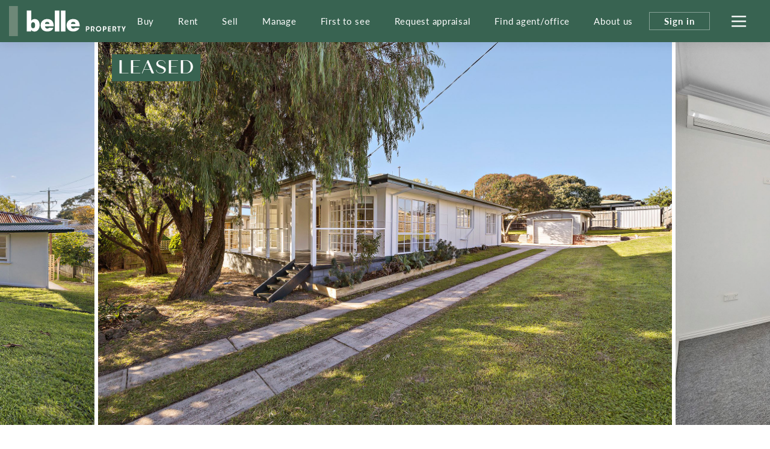

--- FILE ---
content_type: text/html; charset=utf-8
request_url: https://www.belleproperty.com/listings/99-101-seventh-avenue-rosebud-vic-3939-nEQWoP6p
body_size: 18223
content:
<!DOCTYPE html>
<html lang="en">
<head>
    <title>
     99-101 Seventh Avenue, Rosebud, VIC 3939 
</title>
    <!--[if IE]>
        <meta http-equiv="imagetoolbar" content="no" />
    <![endif]-->
    <meta http-equiv="Content-Type" content="text/html; charset=utf-8"/>
    <meta name="viewport" id="vport" content="width=device-width, initial-scale=1, user-scalable=no"/>
    
    <link rel="preconnect" href="https://use.typekit.net" />
<link rel="dns-prefetch" href="https://use.typekit.net" />

<link rel="preload" as="font" href="https://propvue.azureedge.net/belle/public/fonts/QuicheSans/quichesans-medium.woff2" type="font/woff2" crossorigin>
<link rel="preload" href="https://propvue.azureedge.net/belle/public/lib/bootstrap-4.4.1/css/bootstrap.min.css" as="style">
<link rel="preload" href="https://propvue.azureedge.net/belle/public/css/plyr.css" as="style">
<link rel="preload" href="https://propvue.azureedge.net/belle/public/css/content.css?v=7b62842e" as="style">
<link rel="preload" href="https://propvue.azureedge.net/belle/public/css/structure.css?v=7b62842e" as="style">
<link rel="preload" href="https://use.typekit.net/onq3xab.css" as="style" crossorigin>

<link rel="apple-touch-icon" sizes="180x180" href="https://propvue.azureedge.net/belle/public/img/apple-touch-icon.png">
<link rel="icon" type="image/png" sizes="32x32" href="https://propvue.azureedge.net/belle/public/img/favicon-32x32.png">
<link rel="icon" type="image/png" sizes="16x16" href="https://propvue.azureedge.net/belle/public/img/favicon-16x16.png">
<link rel="manifest" href="https://propvue.azureedge.net/belle/public/img/site.webmanifest">
<link rel="mask-icon" href="https://propvue.azureedge.net/belle/public/img/safari-pinned-tab.svg" color="#386351">
<link rel="shortcut icon" href="https://propvue.azureedge.net/belle/public/img/favicon.ico">
    
    
<meta name="msapplication-TileColor" content="#386351">
<meta name="msapplication-config" content="https://propvue.azureedge.net/belle/public/img/browserconfig.xml">
<meta name="theme-color" content="#386351">

    <meta name="robots" content="all">
    <link rel="canonical" href="https://www.belleproperty.com/listings" />
    <meta name="DC.Title" content="Belle Property Listings" />
<meta name="DC.Creator" />
<meta name="DC.Subject" content="Belle Property Listings" />
<meta name="DC.Publisher" />
<meta name="DC.Type" content="website" />
<meta name="DC.Format" content="text/html" />
<meta name="DC.Language" content="en" />
<meta name="DC.Relation">
<meta name="DC.Rights" content="Copyright &copy;2021">
<link rel="DC.Identifier" href="/listings">
<link rel="DC.Coverage" href="/listings">
<meta property="article:published_time" content="2024-02-26T13:48:14&#x2B;11:00" />
<meta property="article:author" content="Belle Property Team" />


<meta name="type" property="og:type" content="article" />
<meta name="locale" property="og:locale" content="en_au" />
    <meta name="title" property="og:title" content="Belle Property Listings" />
    <meta name="url" property="og:url" content="https://www.belleproperty.com/listings" />
<meta name="site_name" property="og:site_name" />
<meta name="twitter:card" content="summary" />
<meta name="twitter:site" content="@bellepropertyau" />
    <meta property="twitter:title" content="Belle Property Listings" />

    
    




    
    
<link rel="stylesheet" type="text/css" href="https://propvue.azureedge.net/belle/public/lib/bootstrap-4.4.1/css/bootstrap.min.css" />
<link rel="stylesheet" type="text/css" href="https://propvue.azureedge.net/belle/public/css/plyr.css" />
<link rel="stylesheet" type="text/css" href="https://propvue.azureedge.net/belle/public/css/content.css?v=7b62842e" />
<link rel="stylesheet" type="text/css" href="https://propvue.azureedge.net/belle/public/css/structure.css?v=7b62842e" />
<style>
    @import url("https://use.typekit.net/onq3xab.css");
</style>
    
    <link rel="preload" href="https://propvue.azureedge.net/belle/public/img/img-default-property.webp" as="image" fetchpriority="high" />
    <link rel="preload" href="https://propvue.azureedge.net/belle/public/img/img-default-agent.webp" as="image" fetchpriority="high" />

            <link rel="preload" href="https://propvue.azureedge.net/listings/nEQWoP6p/images/lge/171773897252158567.jpg" as="image" fetchpriority="high" />
            <link rel="preload" href="https://propvue.azureedge.net/listings/nEQWoP6p/images/lge/171773897226539331.jpg" as="image" fetchpriority="high" />
            <link rel="preload" href="https://propvue.azureedge.net/listings/nEQWoP6p/images/lge/171773897113712409.jpg" as="image" fetchpriority="high" />

    <script type="text/javascript" src="/data/globals"></script>
    



    
	<!-- Google Tag Manager -->
	<script>
		(function (w,d,s,l,i){w[l]=w[l]||[];w[l].push({'gtm.start':
				new Date().getTime(),event:'gtm.js'});var f=d.getElementsByTagName(s)[0],
				j=d.createElement(s),dl=l!='dataLayer'?'&l='+l:'';j.async=true;j.src=
				'https://www.googletagmanager.com/gtm.js?id='+i+dl;f.parentNode.insertBefore(j,f);
		})(window, document, 'script', 'dataLayer', 'GTM-TPQDJ45');
	</script>
	<!-- End Google Tag Manager -->




<script type="text/javascript">!function(T,l,y){var S=T.location,k="script",D="instrumentationKey",C="ingestionendpoint",I="disableExceptionTracking",E="ai.device.",b="toLowerCase",w="crossOrigin",N="POST",e="appInsightsSDK",t=y.name||"appInsights";(y.name||T[e])&&(T[e]=t);var n=T[t]||function(d){var g=!1,f=!1,m={initialize:!0,queue:[],sv:"5",version:2,config:d};function v(e,t){var n={},a="Browser";return n[E+"id"]=a[b](),n[E+"type"]=a,n["ai.operation.name"]=S&&S.pathname||"_unknown_",n["ai.internal.sdkVersion"]="javascript:snippet_"+(m.sv||m.version),{time:function(){var e=new Date;function t(e){var t=""+e;return 1===t.length&&(t="0"+t),t}return e.getUTCFullYear()+"-"+t(1+e.getUTCMonth())+"-"+t(e.getUTCDate())+"T"+t(e.getUTCHours())+":"+t(e.getUTCMinutes())+":"+t(e.getUTCSeconds())+"."+((e.getUTCMilliseconds()/1e3).toFixed(3)+"").slice(2,5)+"Z"}(),iKey:e,name:"Microsoft.ApplicationInsights."+e.replace(/-/g,"")+"."+t,sampleRate:100,tags:n,data:{baseData:{ver:2}}}}var h=d.url||y.src;if(h){function a(e){var t,n,a,i,r,o,s,c,u,p,l;g=!0,m.queue=[],f||(f=!0,t=h,s=function(){var e={},t=d.connectionString;if(t)for(var n=t.split(";"),a=0;a<n.length;a++){var i=n[a].split("=");2===i.length&&(e[i[0][b]()]=i[1])}if(!e[C]){var r=e.endpointsuffix,o=r?e.location:null;e[C]="https://"+(o?o+".":"")+"dc."+(r||"services.visualstudio.com")}return e}(),c=s[D]||d[D]||"",u=s[C],p=u?u+"/v2/track":d.endpointUrl,(l=[]).push((n="SDK LOAD Failure: Failed to load Application Insights SDK script (See stack for details)",a=t,i=p,(o=(r=v(c,"Exception")).data).baseType="ExceptionData",o.baseData.exceptions=[{typeName:"SDKLoadFailed",message:n.replace(/\./g,"-"),hasFullStack:!1,stack:n+"\nSnippet failed to load ["+a+"] -- Telemetry is disabled\nHelp Link: https://go.microsoft.com/fwlink/?linkid=2128109\nHost: "+(S&&S.pathname||"_unknown_")+"\nEndpoint: "+i,parsedStack:[]}],r)),l.push(function(e,t,n,a){var i=v(c,"Message"),r=i.data;r.baseType="MessageData";var o=r.baseData;return o.message='AI (Internal): 99 message:"'+("SDK LOAD Failure: Failed to load Application Insights SDK script (See stack for details) ("+n+")").replace(/\"/g,"")+'"',o.properties={endpoint:a},i}(0,0,t,p)),function(e,t){if(JSON){var n=T.fetch;if(n&&!y.useXhr)n(t,{method:N,body:JSON.stringify(e),mode:"cors"});else if(XMLHttpRequest){var a=new XMLHttpRequest;a.open(N,t),a.setRequestHeader("Content-type","application/json"),a.send(JSON.stringify(e))}}}(l,p))}function i(e,t){f||setTimeout(function(){!t&&m.core||a()},500)}var e=function(){var n=l.createElement(k);n.src=h;var e=y[w];return!e&&""!==e||"undefined"==n[w]||(n[w]=e),n.onload=i,n.onerror=a,n.onreadystatechange=function(e,t){"loaded"!==n.readyState&&"complete"!==n.readyState||i(0,t)},n}();y.ld<0?l.getElementsByTagName("head")[0].appendChild(e):setTimeout(function(){l.getElementsByTagName(k)[0].parentNode.appendChild(e)},y.ld||0)}try{m.cookie=l.cookie}catch(p){}function t(e){for(;e.length;)!function(t){m[t]=function(){var e=arguments;g||m.queue.push(function(){m[t].apply(m,e)})}}(e.pop())}var n="track",r="TrackPage",o="TrackEvent";t([n+"Event",n+"PageView",n+"Exception",n+"Trace",n+"DependencyData",n+"Metric",n+"PageViewPerformance","start"+r,"stop"+r,"start"+o,"stop"+o,"addTelemetryInitializer","setAuthenticatedUserContext","clearAuthenticatedUserContext","flush"]),m.SeverityLevel={Verbose:0,Information:1,Warning:2,Error:3,Critical:4};var s=(d.extensionConfig||{}).ApplicationInsightsAnalytics||{};if(!0!==d[I]&&!0!==s[I]){var c="onerror";t(["_"+c]);var u=T[c];T[c]=function(e,t,n,a,i){var r=u&&u(e,t,n,a,i);return!0!==r&&m["_"+c]({message:e,url:t,lineNumber:n,columnNumber:a,error:i}),r},d.autoExceptionInstrumented=!0}return m}(y.cfg);function a(){y.onInit&&y.onInit(n)}(T[t]=n).queue&&0===n.queue.length?(n.queue.push(a),n.trackPageView({})):a()}(window,document,{
src: "https://js.monitor.azure.com/scripts/b/ai.2.min.js", // The SDK URL Source
crossOrigin: "anonymous", 
cfg: { // Application Insights Configuration
    connectionString: 'InstrumentationKey=f2d128d1-cf95-4ad4-a742-338b9724862a;IngestionEndpoint=https://australiaeast-1.in.applicationinsights.azure.com/;LiveEndpoint=https://australiaeast.livediagnostics.monitor.azure.com/;ApplicationId=d37e2085-03f3-4513-ae72-78499c15597b'
}});</script></head>


<body>

	<!-- Google Tag Manager (noscript) -->
	<noscript>
		<iframe src="https://www.googletagmanager.com/ns.html?id=GTM-TPQDJ45" height="0" width="0" style="display:none;visibility:hidden"></iframe>
	</noscript>
	<!-- End Google Tag Manager (noscript) -->





<header>
    <div class="inner">
        <div class="logo"><a href="/"></a></div>
        <div class="navigation">
            <ul>

        <li><a href="/buy">Buy</a></li>

        <li><a href="/rent">Rent</a></li>

        <li><a href="/sell">Sell</a></li>

        <li><a href="/manage">Manage</a></li>

        <li><a href="/first-to-see">First to see</a></li>

        <li><a href="/request-appraisal">Request appraisal</a></li>

        <li><a href="/agents-and-offices">Find agent/office</a></li>

        <li><a href="/about-us">About us</a></li>
            </ul>
        </div>
        <div class="header-nav">
                <div class="nav-sign-in"><span>Sign in</span></div>
            <div class="nav-hamburger">
                <div class="hamburger hamburger--spin">
                    <div class="hamburger-box">
                        <div class="hamburger-inner"></div>
                    </div>
                </div>
            </div>
        </div>
    </div>
</header>

<div class="menu">
    <div class="menuback"></div>
    <div class="menuinner">
        <div class="items">
                <div class="item-list">
                    <ul>

        <li><a href="/buy">Buy</a></li>

        <li><a href="/first-to-see">First to see</a></li>

        <li><a href="/agents-and-offices">Find agent/office</a></li>

        <li><a href="/buy">Buy with Belle Property</a></li>

        <li><a href="/listings?propertyType=residential&amp;sort=newold&amp;searchStatus=buy&amp;state=all">Properties for sale</a></li>

        <li><a href="/upcoming-inspections?propertyType=residential&amp;sort=newold&amp;searchStatus=buy&amp;state=all">Upcoming inspections</a></li>

        <li><a href="/upcoming-auctions">Online auctions</a></li>

        <li><a href="/new-developments-and-projects">New developments &amp; projects</a></li>

        <li><a href="/blog?t=buying">Buying tips &amp; advice</a></li>

        <li><a href="/suburb-guides">Suburb guides</a></li>
                    </ul>
                </div>
                <div class="item-list">
                    <ul>

        <li><a href="/sell">Sell</a></li>

        <li><a href="/first-to-see">First to see</a></li>

        <li><a href="/agents-and-offices">Find agent/office</a></li>

        <li><a href="/sell">Sell with Belle Property</a></li>

        <li><a href="/request-appraisal">Request an appraisal</a></li>

        <li><a href="/listings?propertyType=residential&amp;sort=newold&amp;searchStatus=sold&amp;state=all">Recently sold</a></li>

        <li><a href="/testimonials">Testimonials</a></li>

        <li><a href="/blog?t=selling">Selling tips &amp; advice</a></li>
                    </ul>
                </div>
                <div class="item-list">
                    <ul>

        <li><a href="/rent">Rent</a></li>

        <li><a href="/rent">Rent with Belle Property</a></li>

        <li><a href="/listings?propertyType=residential&amp;sort=newold&amp;searchStatus=rent&amp;state=all">Properties for rent</a></li>

        <li><a href="/upcoming-inspections?propertyType=residential&amp;sort=newold&amp;searchStatus=rent&amp;state=all">Upcoming inspections</a></li>

        <li><a href="/blog?t=renting">Renting tips &amp; advice</a></li>

        <li><a href="/suburb-guides">Suburb guides</a></li>

        <li><a href="https://www.belleescapes.com.au/" target="_blank">Holiday accommodation</a></li>

        <li><a href="https://www.bellecommercial.com/" target="_blank">Commercial properties</a></li>
                    </ul>
                </div>
                <div class="item-list">
                    <ul>

        <li><a href="/manage">Manage</a></li>

        <li><a href="/agents-and-offices">Find an agent or office</a></li>

        <li><a href="/manage">Manage with Belle Property</a></li>

        <li><a href="/request-appraisal">Request an appraisal</a></li>

        <li><a href="/testimonials">Testimonials</a></li>

        <li><a href="/blog?t=investing">Investing tips &amp; advice</a></li>
                    </ul>
                </div>
                <div class="item-list">
                    <ul>

        <li><a href="/about-us">About us</a></li>

        <li><a href="/head-office">Our head office</a></li>

        <li><a href="/our-global-partners">Our global partners</a></li>

        <li><a href="/blog">Our blog</a></li>

        <li><a href="/our-publications">Our publications</a></li>

        <li><a href="/join-belle-property">Work with us</a></li>

        <li><a href="/become-a-franchisee">Become a franchisee</a></li>
                    </ul>
                </div>
        </div>
        <div class="network">
            <div class="title">Our connected network</div>
            <div class="brands">
                        <div class="brand propvue"><a href="/our-services" target="_blank"></a></div>
                        <div class="brand commercial"><a href="https://www.bellecommercial.com/" target="_blank"></a></div>
                        <div class="brand international"><a href="https://www.belleinternational.com.au/" target="_blank"></a></div>
                        <div class="brand escapes"><a href="https://www.belleescapes.com.au/" target="_blank"></a></div>
                        <div class="brand-line-break"></div>
                        <div class="brand hockingstuart"><a href="https://hockingstuart.com.au/" target="_blank"></a></div>
                        <div class="brand acton"><a href="https://acton.com.au" target="_blank"></a></div>
                        <div class="brand jamesedition"><a href="https://www.jamesedition.com/" target="_blank"></a></div>
                        <div class="brand-spacer"></div>
                        <div class="brand lre"><a href="https://www.leadingre.com/" target="_blank"></a></div>
                        <div class="brand lpi"><a href="https://www.luxuryportfolio.com/" target="_blank"></a></div>
            </div>
        </div>
    </div>
</div>
<div class="user-modal sign-in">
	<div class="user-modal-inner">
		<div class="modal-close"></div>
		<ul class="nav nav-tabs nav-justified" role="tablist">
			<li class="nav-item" role="presentation">
				<a class="nav-link active" id="b5-signin-tab" href="#b5-signin" role="tab" aria-controls="b5-signin" aria-selected="true">Sign In</a>
			</li>
			<li class="nav-item" role="presentation">
				<a class="nav-link" id="b5-register-tab" href="#b5-register" role="tab" aria-controls="b5-register" aria-selected="false">Register</a>
			</li>
		</ul>
		<div class="tab-content">
			<div class="tab-pane fade show active" id="b5-signin" role="tabpanel" aria-labelledby="b5-signin-tab">
				<div class="pane-intro">
					<h3>Sign In</h3>
				</div>


<form method="post" onsubmit="return m4.user.signin(this.form);" action="/user/login">
<input type="hidden" id="b5-userTypeGuid" name="UserTypeGuid" value="d551b058-15ff-41d4-b337-490384dfde73" />
<input type="hidden" id="b5-favourite" name="favourite" value="" />
<fieldset>
    <input type="hidden" id="b5-action" name="b5-action" value="signin" />
    <div class="row justify-content-center">
        <div class="col-md-6">
            <div class="form-group m4-textfield m4-textfield-floating-label">
                <label for="b5-email" class="control-label">Email</label>
                <input type="text" class="form-control" id="b5-email" name="EmailAddress" autocomplete="off" spellcheck="false" data-valid-required="true" data-valid="email" />
                <span class="m4-textfield-focused"></span>
            </div>
        </div>
    </div>
    <div class="row justify-content-center">
        <div class="col-md-6">
            <div class="form-group m4-textfield m4-textfield-floating-label">
                <label for="b5-pass" class="control-label">Password</label>
                <input type="password" class="form-control" id="b5-pass" name="Password" autocomplete="off" spellcheck="false" data-valid-required="true" data-valid="string" data-valid-min="6" />
                <span class="m4-textfield-focused"></span>
            </div>
        </div>
    </div>
    <div class="row justify-content-center">
        <div class="col-md-12">
            <div class="loader-holder">
                <div class="loader">&nbsp;</div>
            </div>
            <div class="complete-message"></div>
            <div class="form-group-buttons">
                <div class="form-group">
                    <input type="submit" class="btn-submit" onclick="return m4.user.signin(this.form);" value="Sign In" />
                </div>
                <p><a class="b5-panel-link" href="#b5-forgot">Forgot Password?</a></p>
            </div>
        </div>
    </div>
</fieldset>
<input name="__RequestVerificationToken" type="hidden" value="CfDJ8F8NpO2Vf-tKifikOigyVeJ_09Lyh97ztIX8VL1pbUBuw8pZFY29R9mRAcMPy9cEn93h2w6XaitO5O9Fj2ZICqeDubVLr5icLDLRUZ_i5dXzo7VvXy-54QGQA7PUly4b-nyIQr7sF6lzFTh2YrG-aLk" /></form>
			</div>
			<div class="tab-pane fade" id="b5-register" role="tabpanel" aria-labelledby="b5-register-tab">
				<div class="pane-intro">
					<h3>Register</h3>
					<div class="pane-error"></div>
				</div>


<form method="post" onsubmit="return m4.user.register(this.form);" action="/user/register">
    <input type="hidden" id="b5-userTypeGuid" name="UserTypeGuid" value="d551b058-15ff-41d4-b337-490384dfde73" />
    <input type="hidden" id="b5-favourite" name="favourite" value="" />
    <fieldset>
        <input type="hidden" id="b5-action" name="b5-action" value="register" />
        <div class="row">
            <div class="col-md-6">
                <div class="form-group m4-textfield m4-textfield-floating-label">
                    <label for="b5-firstname" class="control-label">First name</label>
                    <input type="text" class="form-control" id="b5-firstname" name="Firstname" autocomplete="off" spellcheck="false" data-valid-required="true" data-valid="string" data-valid-min="2" />
                    <span class="m4-textfield-focused"></span>
                </div>

                <div class="form-group m4-textfield m4-textfield-floating-label">
                    <label for="b5-lastname" class="control-label">Last name</label>
                    <input type="text" class="form-control" id="b5-lastname" name="Lastname" autocomplete="off" spellcheck="false" data-valid-required="true" data-valid="string" data-valid-min="2" />
                    <span class="m4-textfield-focused"></span>
                </div>

                <div class="form-group m4-textfield m4-textfield-floating-label">
                    <label for="b5-email" class="control-label">Email</label>
                    <input type="text" class="form-control" id="b5-email" name="EmailAddress" autocomplete="off" spellcheck="false" data-valid-required="true" data-valid="email" />
                    <span class="m4-textfield-focused"></span>
                </div>
            </div>
            <div class="col-md-6">
                <div class="form-group m4-textfield m4-textfield-floating-label">
                    <label for="b5-pass" class="control-label">Password</label>
                    <input type="password" class="form-control" id="b5-pass" name="Password" autocomplete="off" spellcheck="false" data-valid-required="true" data-valid="string" data-valid-match="Confirm" data-valid-min="6" />
                    <span class="m4-textfield-focused"></span>
                </div>

                <div class="form-group m4-textfield m4-textfield-floating-label">
                    <label for="b5-confirm" class="control-label">Confirm Password</label>
                    <input type="password" class="form-control" id="b5-confirm" name="Confirm" autocomplete="off" spellcheck="false" data-valid-required="true" data-valid="string" data-valid-match="Password" data-valid-min="6" />
                    <span class="m4-textfield-focused"></span>
                </div>

                <div class="form-group m4-textfield m4-textfield-floating-label">
                    <label for="b5-postcode" class="control-label">Postcode</label>
                    <input type="text" class="form-control" id="b5-postcode" name="PostCode" autocomplete="off" spellcheck="false" data-valid-required="true" data-valid="postcode" />
                    <span class="m4-textfield-focused"></span>
                </div>
            </div>
        </div>
        <div class="row justify-content-center">
            <div class="col-md-8">
                <div class="b5-terms-wrapper">
                    <div class="form-group checkbox-group">
                        <input type="checkbox" class="xn-checkbox" name="b5-register-terms" id="b5-register-terms" data-valid-required="true" data-valid="checkbox" />
                        <label for="b5-register-terms" class="control-label">I accept the <a href="/terms-of-use" target="_blank">Terms and Conditions</a></label>
                    </div>
                </div>
            </div>
        </div>
        <div class="row justify-content-center">
            <div class="col-md-12">
                <div class="form-group-buttons">
                    <input type="submit" class="btn-submit" onclick="return m4.user.register(this.form);" value="Register" />
                </div>
            </div>
        </div>
    </fieldset>
<input name="__RequestVerificationToken" type="hidden" value="CfDJ8F8NpO2Vf-tKifikOigyVeJ_09Lyh97ztIX8VL1pbUBuw8pZFY29R9mRAcMPy9cEn93h2w6XaitO5O9Fj2ZICqeDubVLr5icLDLRUZ_i5dXzo7VvXy-54QGQA7PUly4b-nyIQr7sF6lzFTh2YrG-aLk" /></form>
			</div>
			<div class="tab-pane fade" id="b5-forgot" role="tabpanel">
				<div class="pane-intro">
					<h3>Forgotten your Password?</h3>
					<p>Enter your email address below and we'll send instructions and a link to reset your password</p>
				</div>
<form method="post" onsubmit="return m4.user.forgot(this.form);" action="/user/password">
	<input type="hidden" id="b5-userTypeGuid" name="UserTypeGuid" value="d551b058-15ff-41d4-b337-490384dfde73" />
	<input type="hidden" id="b5-action" name="b5-action" value="forgot" />
	<fieldset>
		<div class="row justify-content-center">
			<div class="col-md-6">
				<div class="form-group m4-textfield m4-textfield-floating-label">
					<label for="b5-email" class="control-label">Email</label>
					<input type="text" class="form-control" id="b5-email" name="EmailAddress" autocomplete="off" spellcheck="false" data-valid-required="true" data-valid="email" />
					<span class="m4-textfield-focused"></span>
				</div>
			</div>
		</div>
		<div class="row justify-content-center">
			<div class="col-md-12">
				<div class="form-group-buttons">
					<input type="submit" class="btn-submit" onclick="return m4.user.forgot(this.form);" value="Send" />
					<p><a class="b5-panel-link" href="#b5-signin">Cancel</a></p>
				</div>
			</div>
		</div>
	</fieldset>
<input name="__RequestVerificationToken" type="hidden" value="CfDJ8F8NpO2Vf-tKifikOigyVeJ_09Lyh97ztIX8VL1pbUBuw8pZFY29R9mRAcMPy9cEn93h2w6XaitO5O9Fj2ZICqeDubVLr5icLDLRUZ_i5dXzo7VvXy-54QGQA7PUly4b-nyIQr7sF6lzFTh2YrG-aLk" /></form>			</div>
		</div>
	</div>
</div>



<div class="main">
    


    <section class="section property-hero">
        <div class="inner">
            <div class="status">LEASED</div>
            <div class="swiper-container">
                <div class="swiper-wrapper">
                        <div class="swiper-slide">
                                <div class="hero-item" data-swiper-image="https://propvue.azureedge.net/listings/nEQWoP6p/images/lge/171773897252158567.jpg"></div>
                        </div>
                        <div class="swiper-slide">
                                <div class="hero-item" data-swiper-image="https://propvue.azureedge.net/listings/nEQWoP6p/images/lge/171773897226539331.jpg"></div>
                        </div>
                        <div class="swiper-slide">
                                <div class="hero-item" data-swiper-image="https://propvue.azureedge.net/listings/nEQWoP6p/images/lge/171773897232959327.jpg"></div>
                        </div>
                        <div class="swiper-slide">
                                <div class="hero-item" data-swiper-image="https://propvue.azureedge.net/listings/nEQWoP6p/images/lge/171773896981728898.jpg"></div>
                        </div>
                        <div class="swiper-slide">
                                <div class="hero-item" data-swiper-image="https://propvue.azureedge.net/listings/nEQWoP6p/images/lge/171773896830496015.jpg"></div>
                        </div>
                        <div class="swiper-slide">
                                <div class="hero-item" data-swiper-image="https://propvue.azureedge.net/listings/nEQWoP6p/images/lge/171773896910807458.jpg"></div>
                        </div>
                        <div class="swiper-slide">
                                <div class="hero-item" data-swiper-image="https://propvue.azureedge.net/listings/nEQWoP6p/images/lge/171773897002454163.jpg"></div>
                        </div>
                        <div class="swiper-slide">
                                <div class="hero-item" data-swiper-image="https://propvue.azureedge.net/listings/nEQWoP6p/images/lge/171773897113712409.jpg"></div>
                        </div>
                </div>
                <div class="swiper-nav">
                    <div class="swiper-button-next"></div>
                    <div class="swiper-button-prev"></div>
                </div>
            </div>
        </div>
    </section>

    <section class="section property-navigation">
        <div class="inner">
            <div class="navigation">
                <div class="items">
                    <ul>
                            <li><button data-gallery="/data/gallery?id=nEQWoP6p" data-property-media="gallery">Gallery</button></li>
                            <li><button data-gallery="/data/floorplans?id=nEQWoP6p" data-property-media="floorplans">Floorplans</button></li>
                    </ul>
                </div>
            </div>
            <div class="page-share">
                <a class="a2a_dd" href="https://www.addtoany.com/share"><span class="share"></span></a>
                <script async src="https://static.addtoany.com/menu/page.js"></script>
            </div>
            <div class="add-to-favourites" data-id="nEQWoP6p"></div>
        </div>
    </section>

<section class="section-columns property">
    <div class="inner">
        <div class="row">
            <div class="col column-main">

                    <h1 class="address">99-101 Seventh Avenue, <span>Rosebud.</span></h1>
                <div class="features">
                            <div class="feature bed" aria-label="bedrooms">3</div>
                            <div class="feature bath" aria-label="bathrooms">2</div>
                            <div class="feature car" aria-label="parking spaces">1</div>
                </div>
                <div class="price">$540 per week</div>
                    <section class="section content readmore property-summary">
                        <div class="inner">
                            <div class="row">
                                    <h2>Under Application - No further inspections</h2>
                                <div class="col-md-12 summary">
                                    <p>With everything at your finger tips&#x2026;&#xA;&#xA;***AVAILABLE FOR 6 MONTH LEASE***&#xA;&#xA;Located only a stones throw from all the action this neat family home is could be perfect for you.&#xA;&#xA;Comprises; entry, 3 bedrooms (main with ensuite, all with BIR&#x27;s) spacious central bathroom, separate laundry, large light filled loungeroom overlooking spacious yard and separate updated kitchen and meals.&#xA;&#xA;Features; split system heating and cooling, dishwasher, single garage, plus ample off street parking and fully fenced yard. &#xA;Only a short stroll to Rosebud shopping strip, cafes, restaurants, local primary schools, foreshore walking tracks, Rosebud Pier and gorgeous crystal clear beaches.</p>
                                </div>
                            </div>
                            <div class="read-more">
                                <a href="#">Read more</a>
                            </div>
                            <div class="read-less">
                                <a href="#">Show less</a>
                            </div>
                        </div>
                    </section>



    <section class="section property-agents">
        <div class="inner">
            <div class="row">
                    <div class="col-md-6">
                        <div class="agent">
                            <div class="image-wrapper">
                                    <div class="image" data-background="/media/0m2lnei1/16895503499.jpg?cc=0.206760447809697,0.0,0.0289083419992199,0.141915065481944&amp;width=600&amp;height=648&amp;v=1d9b895af116150&amp;format=webp&amp;quality=80"><a href="/dromana/brooke-hutchinson"></a></div>
                            </div>
                            <div class="details">
                                    <div class="name"><a href="/dromana/brooke-hutchinson">Brooke Hutchinson</a></div>
                                    <div class="role">Property Manager</div>
                                    <div data-require="true" data-require-type="rating">
                                        <script type="application/xn+json">{"@type":"rating","item":"=0Xfi02bj5Se0JXZw9mcwVGbsVmYA52bz5WaoNGd1hmLlt2bvJnYiojIslWYtVmI7pjIzVWdsFmdiwiIzdmbpRXYy9SY0FGZvIiOiwmc1Jye"}</script>
                                    </div>
                                    <div class="contact"><a class="phone" href="tel:03 5987 1999">03 5987 1999</a></div>
                                <div class="contact"><a class="email" href="#" data-agent-modal="agent-contact" data-id="175848">Email me</a></div>
                            </div>
                        </div>
                    </div>
            </div>
        </div>
    </section>
            </div>
            <div class="col column-extras">
                <div class="row">
                    <div class="col-md-6 col-lg-12">
                        
                        <div class="contact-btns">
            <a class="btn-outline" href="https://www.1form.com/au/tenant/application/start/tagid/1537?papf_realestateco=Belle%20Property%20Australasia&amp;papf_realestateag=Brooke&#x2B;Hutchinson&amp;papf_realestatem=brooke.hutchinson%40belleproperty.com&amp;papf_prodid=222P510121&amp;papf_propadd=99-101&#x2B;Seventh&#x2B;Avenue&amp;papf_propsub=Rosebud&amp;papf_propstat=VIC&amp;papf_proppc=3939&amp;papf_rent=540.0&amp;papf_bond=2346.0&amp;=papf_proptype=House&amp;=papf_propnobed=3&amp;=papf_propnobath=2&amp;=papf_propnocar=1" target="_blank">Apply now</a>
                                    <a class="btn-outline" href="#" data-agent-modal="agent-contact" data-id="175848">Contact an agent</a>
                            <a class="btn-outline" href="/dromana/brooke-hutchinson/request-appraisal" data-anchor-scroll="true">Request an appraisal</a>
                        </div>
                    </div>
                    <div class="col-md-6 col-lg-12">
                        <div class="item-list">
                            <div class="title">Resources</div>
                            <ul>
                                <li><a target="_blank" href="https://bellepdf.mmgsolutions.net/listings-brochure/222P510121-nEQWoP6p/" rel="noopener noreferrer">Brochure</a></li>
                            </ul>
                        </div>
                        <div class="property-info">
                            <div class="title">Property information</div>
                            <div class="item">
                                <div class="label">Property ID</div><div class="value">222P510121</div>
                            </div>
                                    <div class="item">
                                        <div class="label">Property type</div><div class="value">House</div>
                                    </div>
                                <div class="item">
                                    <div class="label">Bond</div>
                                    <div class="value">$2,346</div>
                                </div>


                        </div>
                    </div>
                </div>
            </div>
        </div>
    </div>
</section>
<section class="property-footer">
    <div class="inner">
            <a class="btn-outline" href="https://www.1form.com/au/tenant/application/start/tagid/1537?papf_realestateco=Belle%20Property%20Australasia&amp;papf_realestateag=Brooke&#x2B;Hutchinson&amp;papf_realestatem=brooke.hutchinson%40belleproperty.com&amp;papf_prodid=222P510121&amp;papf_propadd=99-101&#x2B;Seventh&#x2B;Avenue&amp;papf_propsub=Rosebud&amp;papf_propstat=VIC&amp;papf_proppc=3939&amp;papf_rent=540.0&amp;papf_bond=2346.0&amp;=papf_proptype=House&amp;=papf_propnobed=3&amp;=papf_propnobath=2&amp;=papf_propnocar=1" target="_blank">Apply now</a>
                <a class="btn-outline" href="#" data-agent-modal="agent-contact" data-id="175848">Contact agent</a>
    </div>
</section>





    <section class="section property-location pt-small pb-none" data-location-lat="-38.361968994141" data-location-lng="144.90203857422">
    <div class="map">
        <div class="map-loader"><span></span><span></span><span></span><span></span><span></span></div>
    </div>
    <div class="calculate-journey">
        <div class="row">
            <div class="journey-calculator">
                <form>
                    <input name="calc-suburb" type="hidden" value="rosebud" />
                    <input name="calc-state" type="hidden" value="vic" />
                    <input name="calc-postcode" type="hidden" value="3939" />

                    <div class="calc-wrapper">
                        <div class="calculate-title">Calculate my travel time.</div>
                        <div class="input-group input-bar">
                            <input type="text" aria-label="Enter Location" name="s" id="s" class="form-control" placeholder="Enter location" autocomplete="off" spellcheck="false" />
                            <div class="input-group-append">
                                <button class="btn input-bar-btn" type="submit" aria-label="submit">Go</button>
                            </div>
                        </div>
                    </div>
                </form>
            </div>
        </div>
        <div class="row">
            <div class="journeys">
                <div class="item">
                    <div class="type drive"></div>
                    <div class="calc">-</div>
                </div>
                <div class="item">
                    <div class="type transit"></div>
                    <div class="calc">-</div>
                </div>
                <div class="item">
                    <div class="type cycle"></div>
                    <div class="calc">-</div>
                </div>
                <div class="item">
                    <div class="type walking"></div>
                    <div class="calc">-</div>
                </div>
            </div>
        </div>
    </div>
</section>

        <section class="section content pt-medium pb-none">
            <div class="inner">
                <div class="row">
                    <div class="col-sm-12">

                        <section class="section content-columns">
                            <div class="row">
                                <div class="col-lg-6 order-1 order-lg-1 content-column">
                                    <section class="section section-full-image" data-background="/media/rphh5lz0/rosebud-suburb-profile-3939-hero-image-81-scaled.jpg?rmode=max&amp;width=800&amp;v=1db7bc514491830&amp;format=webp&amp;quality=80" data-background-position="CC"></section>
                                </div>
                                <div class="col-lg-6 order-2 order-lg-2 content-column">
                                    <section class="section section-action light-gray">
                                        <div class="inner">
                                            <div class="row">
                                                <div class="col-md-12">
                                                    <h2 class="section-title brand-headline">Get to know the area.</h2>
                                                        <div class="section-summary">
                                                            <p>Long stretches of white sandy coastline and a laid-back village feel, Rosebud’s beautiful beach town has a whole lot to boast about. Popular markets, fresh produce, shopping and dining, plus a vibrant wine region on one side and the glittering ocean blue on the other - it’s little wonder this Mornington Peninsula gem has broad appeal.</p>
                                                        </div>
                                                    <div class="section-link"><a href="/suburbs/rosebud" class="btn-outline">Read more</a></div>
                                                </div>
                                            </div>
                                        </div>
                                    </section>
                                </div>
                            </div>
                        </section>

                    </div>
                </div>
            </div>
        </section>
            <section data-require="true" data-require-type="suburb-guides">
                <script type="application/xn+json">{"@type":"suburb-guides","item":"91nI5RnclB3byBFIlxGblJkI6ISZ0l2U05WZyJXdjJCLzojIz1WZ0lEeh1mIsISOzkzMiojIlR2bjR3cvBnIsICZ1JWZz9mUiojIiJXdiV3ciwiIDlkViojIlRXY0NnI7pjIzVWdsFmdiwiIzVGZpV3ZtImc1JWdz9SY0FGZvIiOiwmc1Jye"}</script>
            </section>            

        <section class="section content pt-medium pb-medium">
            <div class="inner">
                <div class="row">
                    <div class="col-sm-12">
                        <section class="section content-columns">
                            <div class="row">
                                <div class="col-lg-6 order-1 order-lg-1 content-column">
                                    <section class="section section-full-image" data-background="/media/f2gp1z3m/12658626_4-325-17_photo_print.jpg?rmode=max&amp;width=1000&amp;v=1da4af004705c90&amp;format=webp&amp;quality=80" data-background-position="CC"></section>
                                </div>
                                <div class="col-lg-6 order-2 order-lg-2 content-column">
                                    <section class="section section-action light-gray">
                                        <div class="inner">
                                            <div class="row">
                                                <div class="col-md-12">
                                                    <h2 class="section-title brand-headline">Your local office.</h2>
                                                        <div class="section-summary">
                                                            <p>Led by seasoned real estate professional Grant McConnell, the team at Belle Property Dromana is made up of highly motivated and experienced real estate agents, sales consultants, and business and property managers.<br>&nbsp;<br>Offering unmatched levels of commitment, professionalism, and marketing ingenuity, the team at Belle Property Dromana is highly regarded and well rewarded, having won several highly sought-after industry awards in recent years.<br>&nbsp;<br>Locals to the area, the dedicated team at Belle Property Dromana works closely with property investors, home buyers, and holiday-goers across the bayside region to help achieve their property goals.<br>&nbsp;<br>Servicing Rosebud, Capel Sound (Rosebud West), Cape Schanck, Boneo, McCrae, Dromana, Arthurs Seat, Martha Cove, and Safety Beach, Belle Property Dromana can be trusted to deliver comprehensive, strategic, and empathetic residential, investment, and lifestyle real estate advice and services.</p>
                                                        </div>
                                                    <div class="section-link"><a href="/dromana" class="btn-outline">Find out more</a></div>
                                                </div>
                                            </div>
                                        </div>
                                    </section>
                                </div>
                            </div>
                        </section>

                    </div>
                </div>
            </div>
        </section>

	<div class="content-modal contractsale">
		<div class="user-modal-inner">
			<div class="modal-close"></div>
			<h3>Request for Contract.</h3>
			<p>Thank you for your interest in 99-101 Seventh Avenue, Rosebud, VIC 3939. To receive a copy of the contract via email, please fill in your details below.</p>
			<div class="pane-message"></div>
        <div id="umbraco_form_02b8f27bf27a40eb827c1e6eb5dd50dc" class="umbraco-forms-form requestforcontractlisting umbraco-forms-m4-default">
<form action="/listings/99-101-seventh-avenue-rosebud-vic-3939-nEQWoP6p" enctype="multipart/form-data" id="form219c700ffc7142bd90d0a71e9f1a250f" method="post"><input data-val="true" data-val-required="The FormId field is required." name="FormId" type="hidden" value="02b8f27b-f27a-40eb-827c-1e6eb5dd50dc" /><input data-val="true" data-val-required="The FormName field is required." name="FormName" type="hidden" value="Request for contract. (listing)" /><input data-val="true" data-val-required="The RecordId field is required." name="RecordId" type="hidden" value="00000000-0000-0000-0000-000000000000" /><input name="PreviousClicked" type="hidden" value="" /><input name="Theme" type="hidden" value="m4-default" />                <input type="hidden" name="FormStep" value="0" />
                <input type="hidden" name="RecordState" value="Q2ZESjhGOE5wTzJWZi10S2lmaWtPaWd5VmVKczd5OTR0R21MdWdSckFqMVkwTFNabzVRbWZmbkxCUldvOHNmSDNoVTBCOXJKRVF6S2Y4MVZ3aV9fdlIyNHpiSGo2WUZRd1VYUWVUOWRmbXNfY1oxTlg4QVpnYTRIakpnX0lCOFVfdG55Y3c=" />






<div class="row max-1000"><div class="col-md-12"><div class="form-group m4-textfield m4-textfield-floating-label">
    <label for="4bd89672-eeb3-41ae-b6b1-3b2765a3e1ee" class="control-label ">Full Name</label>
    <input type="text" class="form-control " id="4bd89672-eeb3-41ae-b6b1-3b2765a3e1ee" name="4bd89672-eeb3-41ae-b6b1-3b2765a3e1ee" data-placeholder="Full Name" autocomplete="off" spellcheck="false"  data-valid-required="true" data-valid="string" data-valid-min="2" />
    <span class="m4-textfield-focused "></span>
</div><div class="form-group m4-textfield m4-textfield-floating-label">
    <label for="0de0c49a-184d-41af-bc3e-843a9911e1c2" class="control-label ">Email</label>
    <input type="text" class="form-control " id="0de0c49a-184d-41af-bc3e-843a9911e1c2" name="0de0c49a-184d-41af-bc3e-843a9911e1c2" data-placeholder="Email" autocomplete="off" spellcheck="false"  data-valid-required="true" data-valid="email" />
    <span class="m4-textfield-focused "></span>
</div><div class="form-group m4-textfield m4-textfield-floating-label">
    <label for="054c165a-99d2-4ab4-ad2e-295f3c5661e8" class="control-label ">Phone</label>
    <input type="text" class="form-control " id="054c165a-99d2-4ab4-ad2e-295f3c5661e8" name="054c165a-99d2-4ab4-ad2e-295f3c5661e8" data-placeholder="Phone" autocomplete="off" spellcheck="false"  data-valid-required="true" data-valid="phone" />
    <span class="m4-textfield-focused "></span>
</div></div></div><div class="row max-1000"><div class="col-md-12"><input type="hidden" id="44b1f9e4-11be-47ac-bb5f-c57e330f23c7" name="44b1f9e4-11be-47ac-bb5f-c57e330f23c7" value="222P510121" /><input type="hidden" id="16d90e87-34fa-4860-fb75-58bc912cf456" name="16d90e87-34fa-4860-fb75-58bc912cf456" value="175848" /><input type="hidden" id="549c0507-e85d-4863-c318-09a48cd4c36b" name="549c0507-e85d-4863-c318-09a48cd4c36b" value="222P510121" /><input type="hidden" id="564a01f1-244b-486a-d1aa-675cb5eaeabd" name="564a01f1-244b-486a-d1aa-675cb5eaeabd" value="99-101 Seventh Avenue, Rosebud." /><input type="hidden" id="97701af3-6ec8-4488-9287-51faea1d914e" name="97701af3-6ec8-4488-9287-51faea1d914e" value="Residential Lease" /></div></div>    <div style="display: none" aria-hidden="true">
        <input type="text" name="02b8f27bf27a40eb827c1e6eb5dd50dc"/>
    </div>
    <div class="row max-1000">
        <div class="col-md-12">
            <div class="loader-holder">
                <div class="loader">&nbsp;</div>
            </div>
            <div class="complete-message"></div>
            <div class="form-group-buttons">
                <div class="form-group">
                    <input type="submit" class="btn-submit" onclick="return m4.contact(this.form);" value="Submit"/>
                </div>
            </div>
        </div>
    </div>

<input name="__RequestVerificationToken" type="hidden" value="CfDJ8F8NpO2Vf-tKifikOigyVeJ_09Lyh97ztIX8VL1pbUBuw8pZFY29R9mRAcMPy9cEn93h2w6XaitO5O9Fj2ZICqeDubVLr5icLDLRUZ_i5dXzo7VvXy-54QGQA7PUly4b-nyIQr7sF6lzFTh2YrG-aLk" /><input name="ufprt" type="hidden" value="CfDJ8F8NpO2Vf-tKifikOigyVeJGe-xQ6G5hH1VyMWWyHEvgVRD2cZhVuU9ABrTYleinA6tya7YHU-CvKlCmd5e6xQNT66dgKtUIZ2BeceohiwD3qF9LHApeYZ1FLOKvf4ZyR0e-_du8sMwAlu3cGQ5OuW0" /></form>

        </div>

		</div>
	</div>


	<div class="user-modal agent-contact">
		<div class="user-modal-inner">
			<div class="modal-close"></div>
			<h3>Contact agent.</h3>
			<p>If you require more information please complete the following details</p>
			<div class="pane-message"></div>
        <div id="umbraco_form_73e99d1f4ab64e4bb7254b14e7b44427" class="umbraco-forms-form contactagentlisting frm-group umbraco-forms-m4-default">
<form action="/listings/99-101-seventh-avenue-rosebud-vic-3939-nEQWoP6p" data-agent-id="356baf78-85bb-432d-d528-9c53e0ba8004" enctype="multipart/form-data" id="form8be5793414544c0ea85b0f7c7e838f23" method="post"><input data-val="true" data-val-required="The FormId field is required." name="FormId" type="hidden" value="73e99d1f-4ab6-4e4b-b725-4b14e7b44427" /><input data-val="true" data-val-required="The FormName field is required." name="FormName" type="hidden" value="Contact agent. (listing)" /><input data-val="true" data-val-required="The RecordId field is required." name="RecordId" type="hidden" value="00000000-0000-0000-0000-000000000000" /><input name="PreviousClicked" type="hidden" value="" /><input name="Theme" type="hidden" value="m4-default" />                <input type="hidden" name="FormStep" value="0" />
                <input type="hidden" name="RecordState" value="Q2ZESjhGOE5wTzJWZi10S2lmaWtPaWd5VmVMci0zS1dGWmRucUlWa1NNbFJBaTdTNnRhRlpqNG9HNjdqTERtUllZY25Dc2NOVW9RY0RqSm9lYXd0bFVjSjVnYXd4QzFtcFFiOTR4OEtYYmI4OG9ZUkE3SVJSQlZlc1RlQWI2Ny1RNG1YR1E=" />






<div class="row justify-content-center"><div class="col-md-5 col-lg-4"><div class="form-group m4-textfield m4-textfield-floating-label">
    <label for="bd23c3e4-947f-45e1-9d35-c9c566ba8c96" class="control-label ">Name</label>
    <input type="text" class="form-control " id="bd23c3e4-947f-45e1-9d35-c9c566ba8c96" name="bd23c3e4-947f-45e1-9d35-c9c566ba8c96" data-placeholder="Name" autocomplete="off" spellcheck="false"  data-valid-required="true" data-valid="string" data-valid-min="2" />
    <span class="m4-textfield-focused "></span>
</div><div class="form-group m4-textfield m4-textfield-floating-label">
    <label for="493520ba-4c7b-4d06-d16f-196392d1b8ac" class="control-label ">Phone</label>
    <input type="text" class="form-control " id="493520ba-4c7b-4d06-d16f-196392d1b8ac" name="493520ba-4c7b-4d06-d16f-196392d1b8ac" data-placeholder="Phone" autocomplete="off" spellcheck="false"  data-valid-required="true" data-valid="phone" />
    <span class="m4-textfield-focused "></span>
</div></div><div class="col-md-5 col-lg-4"><div class="form-group m4-textfield m4-textfield-floating-label">
    <label for="e2023b91-a64a-481d-b902-dbe0beee7675" class="control-label ">Email</label>
    <input type="text" class="form-control " id="e2023b91-a64a-481d-b902-dbe0beee7675" name="e2023b91-a64a-481d-b902-dbe0beee7675" data-placeholder="Email" autocomplete="off" spellcheck="false"  data-valid-required="true" data-valid="email" />
    <span class="m4-textfield-focused "></span>
</div><div class="form-group">
    <select class="m4-xnselectpicker" name="ef3659c0-6561-4a8c-d61b-f2c8acba4623" id="ef3659c0-6561-4a8c-d61b-f2c8acba4623" data-placeholder="About you" >
            <option value="I own my own home">I own my own home</option>
            <option value="I am renting">I am renting</option>
            <option value="I have recently sold">I have recently sold</option>
            <option value="I am a first home buyer">I am a first home buyer</option>
            <option value="I am looking to invest">I am looking to invest</option>
            <option value="I am monitoring the market">I am monitoring the market</option>
    </select>
</div></div></div><div class="row justify-content-center"><div class="col-md-10 col-lg-8"><div class="form-group justify-content-center">
    <div class="control-label text-md-center">Request</div>
        <div class="checkbox-group row justify-content-center checkbox-row">
            <div class="col-md-4">
                <input type="checkbox" class="xn-checkbox " name="fda5f9b3-a609-48f7-abf2-e5ec963d2f3f" id="fda5f9b3-a609-48f7-abf2-e5ec963d2f3f_0" value="RequestPrice"  data-valid-required="true" data-valid="checkbox-group" data-valid-count="1" data-valid-group="Please provide a value for Request" />
                <label for="fda5f9b3-a609-48f7-abf2-e5ec963d2f3f_0" class="control-label ">Indication of price</label>
            </div>
            <div class="col-md-4">
                <input type="checkbox" class="xn-checkbox " name="fda5f9b3-a609-48f7-abf2-e5ec963d2f3f" id="fda5f9b3-a609-48f7-abf2-e5ec963d2f3f_1" value="RequestContractOfSale"  data-valid-required="true" data-valid="checkbox-group" data-valid-count="1" data-valid-group="Please provide a value for Request" />
                <label for="fda5f9b3-a609-48f7-abf2-e5ec963d2f3f_1" class="control-label ">Contract of Sale</label>
            </div>
</div><div class="checkbox-group row justify-content-center checkbox-row">            <div class="col-md-4">
                <input type="checkbox" class="xn-checkbox " name="fda5f9b3-a609-48f7-abf2-e5ec963d2f3f" id="fda5f9b3-a609-48f7-abf2-e5ec963d2f3f_2" value="RequestInspection"  data-valid-required="true" data-valid="checkbox-group" data-valid-count="1" data-valid-group="Please provide a value for Request" />
                <label for="fda5f9b3-a609-48f7-abf2-e5ec963d2f3f_2" class="control-label ">Inspection</label>
            </div>
            <div class="col-md-4">
                <input type="checkbox" class="xn-checkbox " name="fda5f9b3-a609-48f7-abf2-e5ec963d2f3f" id="fda5f9b3-a609-48f7-abf2-e5ec963d2f3f_3" value="RequestSimilarProperties"  data-valid-required="true" data-valid="checkbox-group" data-valid-count="1" data-valid-group="Please provide a value for Request" />
                <label for="fda5f9b3-a609-48f7-abf2-e5ec963d2f3f_3" class="control-label ">Similar Properties</label>
            </div>
        </div>


</div>
</div></div><div class="row justify-content-center"><div class="col-md-10 col-lg-8"><div class="form-group m4-textfield m4-textfield-floating-label">
    <label class="control-label " for="3818a8fd-30ec-4499-be8e-8f56771e6417">Message to agent</label>
    <textarea class="form-control " id="3818a8fd-30ec-4499-be8e-8f56771e6417" name="3818a8fd-30ec-4499-be8e-8f56771e6417" data-placeholder="Message to agent" autocomplete="off" spellcheck="false" ></textarea>
    <span class="m4-textfield-focused "></span>
</div></div></div><div class="row max-1000"><div class="col-md-12"><input type="hidden" id="d1686979-ea38-4c47-ff45-15d6f0f736ef" name="d1686979-ea38-4c47-ff45-15d6f0f736ef" value="24283,175848" /><input type="hidden" id="356baf78-85bb-432d-d528-9c53e0ba8004" name="356baf78-85bb-432d-d528-9c53e0ba8004" value="175848" /><input type="hidden" id="95e7743f-79bf-47b7-d68b-b9505b1aa4de" name="95e7743f-79bf-47b7-d68b-b9505b1aa4de" value="222P510121" /><input type="hidden" id="c4fe369b-09d4-48da-d434-bb5b1fbf9826" name="c4fe369b-09d4-48da-d434-bb5b1fbf9826" value="99-101 Seventh Avenue, Rosebud." /><input type="hidden" id="f6017411-c127-4525-9430-df33058a841c" name="f6017411-c127-4525-9430-df33058a841c" value="Residential Lease" /><input type="hidden" id="6a63d028-9e2d-4903-d2ae-ba98e258b1d7" name="6a63d028-9e2d-4903-d2ae-ba98e258b1d7" value="https://www.belleproperty.com/listings/99-101-seventh-avenue-rosebud-vic-3939-nEQWoP6p" /></div></div>    <div style="display: none" aria-hidden="true">
        <input type="text" name="73e99d1f4ab64e4bb7254b14e7b44427"/>
    </div>
    <div class="row max-1000">
        <div class="col-md-12">
            <div class="loader-holder">
                <div class="loader">&nbsp;</div>
            </div>
            <div class="complete-message"></div>
            <div class="form-group-buttons">
                <div class="form-group">
                    <input type="submit" class="btn-submit" onclick="return m4.contact(this.form);" value="Send"/>
                </div>
            </div>
        </div>
    </div>

<input name="__RequestVerificationToken" type="hidden" value="CfDJ8F8NpO2Vf-tKifikOigyVeJ_09Lyh97ztIX8VL1pbUBuw8pZFY29R9mRAcMPy9cEn93h2w6XaitO5O9Fj2ZICqeDubVLr5icLDLRUZ_i5dXzo7VvXy-54QGQA7PUly4b-nyIQr7sF6lzFTh2YrG-aLk" /><input name="ufprt" type="hidden" value="CfDJ8F8NpO2Vf-tKifikOigyVeIphoB2YumSQTATJcCfF3zpBY2X_yZtn7HCxUsvXn6wscI48wqDHAsGoNMSfyNFK-O6XLjUI2iGNDgAVxobKiV0WgkSGx8buGid7EoozuhSdEsuRCNnNZaM5FWzp5TJUrE" /></form>

        </div>

		</div>
	</div>

</div>
    <script src="https://cdn.adfenix.com/tracker.js" defer></script>





<footer>
    <div class="register">
        <div class="inner">
            <div class="register-signup">
                <div><p>Register to receive the latest<br /> property news and alerts</p></div>
                <div><a href="#register" class="btn-solid" data-register="true">Register</a></div>
            </div>
        </div>
    </div>
    <div class="container">
            <div class="row">
                    <div class="col-md-6 col-lg-3">
                        <div class="menu-list">
                            <ul>

<li>About us</li>
                                    <div class="collapse">

        <li><a href="/agents-and-offices">Find an agent or office</a></li>

        <li><a href="/head-office">Head office</a></li>

        <li><a href="https://www.belleproperty.com/join-belle-property">Careers</a></li>

        <li><a href="/become-a-franchisee">Franchise opportunities</a></li>

        <li><a href="/contact-us">Contact us</a></li>

        <li><a href="/testimonials">Testimonials</a></li>
                                    </div>
                            </ul>
                        </div>
                    </div>
                    <div class="col-md-6 col-lg-3">
                        <div class="menu-list">
                            <ul>

<li>Our services</li>
                                    <div class="collapse">

        <li><a href="/buy">Buy</a></li>

        <li><a href="/rent">Rent</a></li>

        <li><a href="/sell">Sell</a></li>

        <li><a href="/manage">Manage</a></li>

        <li><a href="https://www.belleproperty.com/first-to-see">First to See</a></li>

        <li><a href="/new-developments-and-projects">New developments &amp; projects</a></li>

        <li><a href="/request-appraisal">Request an appraisal</a></li>
                                    </div>
                            </ul>
                        </div>
                    </div>
                    <div class="col-md-6 col-lg-3">
                        <div class="menu-list">
                            <ul>

<li>Resources</li>
                                    <div class="collapse">

        <li><a href="/pages/suburb-guides/">Suburb guides</a></li>

        <li><a href="/blog">Blog</a></li>

        <li><a href="/news">News</a></li>

        <li><a href="https://www.imags.com.au/sitchu_living_nsw/">Sitchu magazine</a></li>

        <li><a href="https://www.belleproperty.com/insight-the-australian-property-report">Insight</a></li>
                                    </div>
                            </ul>
                        </div>
                    </div>
                    <div class="col-md-6 col-lg-3">
                        <div class="menu-list">
                            <ul>

<li>Our connected network</li>
                                    <div class="collapse">

        <li><a href="https://www.belleescapes.com.au" target="_blank">Belle Property Escapes</a></li>

        <li><a href="https://www.bellecommercial.com/" target="_blank">Belle Property Commercial</a></li>

        <li><a href="https://www.belleinternational.com.au/" target="_blank">Belle Property International</a></li>

        <li><a href="https://hockingstuart.com.au/" target="_blank">Hockingstuart</a></li>

        <li><a href="https://www.leadingre.com/" target="_blank">LeadingRE</a></li>

        <li><a href="https://www.luxuryportfolio.com/" target="_blank">Luxury Portfolio International</a></li>

        <li><a href="https://www.jamesedition.com/" target="_blank">JamesEdition</a></li>

        <li><a href="https://sitchu.com.au/" target="_blank">Sitchu</a></li>
                                    </div>
                            </ul>
                        </div>
                    </div>
            </div>
            <div class="row">
                <div class="col-12">
                    <ul class="soxial">
                            <li>
                                <a href="https://www.facebook.com/bellepropertyau" target="_blank" rel="noopener noreferrer" class="soxial-facebook"></a>
                            </li>
                            <li>
                                <a href="https://www.instagram.com/bellepropertyau" target="_blank" rel="noopener noreferrer" class="soxial-instagram"></a>
                            </li>
                            <li>
                                <a href="https://www.youtube.com/@bellepropertyau" target="_blank" rel="noopener noreferrer" class="soxial-youtube"></a>
                            </li>
                            <li>
                                <a href="https://www.linkedin.com/company/belleproperty/" target="_blank" rel="noopener noreferrer" class="soxial-linkedin"></a>
                            </li>
                    </ul>
                </div>
            </div>
    </div>
    <div class="footer-end">
        <ul>
            <li><a href="/privacy-policy">Privacy policy</a></li>
            <li><a href="/terms-of-use">Terms of use</a></li>
        </ul>
    </div>
</footer>

<script type="text/javascript" src="https://propvue.azureedge.net/belle/public/lib/jquery-3.4.1.min.js"></script>
<script defer src="https://cdnjs.cloudflare.com/ajax/libs/popper.js/1.16.1/umd/popper.min.js"></script>
<script defer type="text/javascript" src="https://propvue.azureedge.net/belle/public/lib/bootstrap-4.4.1/js/bootstrap.min.js"></script>
<script defer type="text/javascript" src="https://propvue.azureedge.net/belle/public/lib/plyr-3.6.3/plyr.polyfilled.min.js"></script>
<script defer type="text/javascript" src="https://propvue.azureedge.net/belle/public/js/main.min.js?v=7b62842e"></script>






        <script type="text/javascript">
            function getAuctionsLive() {
                if (typeof window.auctionsLive_init != 'undefined') { window.auctionsLive_init('222P510121'); }
            }
        </script>
        <script defer src="https://auctionslive.com/asset/embed-widget.js?id=4jg" onload="getAuctionsLive();"></script>




</body>    
</html>

--- FILE ---
content_type: text/html; charset=utf-8
request_url: https://www.belleproperty.com/data/suburb-guides
body_size: -1396
content:

<section class="section suburb-guides">
    <div class="inner">
        <h2 class="title">Suburb guides.</h2>
        <form action="/data/suburbs" method="post">
            <div class="search-group">
                <div class="form-selector">
                    <select name="state"><option value="nsw">NSW</option><option value="qld">QLD</option><option value="vic" selected="selected">VIC</option><option value="sa">SA</option><option value="wa">WA</option><option value="act">ACT</option></select>
                </div>
                <div class="input-group input-bar">
                    <input type="text" name="suburb" class="form-control" placeholder="Search suburb guides" autocomplete="off" spellcheck="false" />
                    <div class="input-group-append">
                        <button class="btn input-bar-btn" type="submit" aria-label="submit">Search</button>
                    </div>
                </div>
            </div>
        </form>
            <div class="search-results preview preview-3">
                <div class="row justify-content-center">
                        <div class="col-sm-6 col-lg-4">
                            <div class="guide-item">
                                <div class="image-wrapper">
                                    <div class="image" data-background="/media/zlwlzz3r/dromana-suburb-profile-3936-hero-image-79-scaled.jpg?rmode=max&amp;width=800&amp;v=1db7bc1f9dc4ab0&amp;format=webp&amp;quality=80"><a href="/suburbs/dromana"></a></div>
                                </div>
                                <div class="details">
                                    <div class="title">Dromana.</div>
                                </div>
                            </div>
                        </div>
                        <div class="col-sm-6 col-lg-4">
                            <div class="guide-item">
                                <div class="image-wrapper">
                                    <div class="image" data-background="/media/rphh5lz0/rosebud-suburb-profile-3939-hero-image-81-scaled.jpg?rmode=max&amp;width=800&amp;v=1db7bc514491830&amp;format=webp&amp;quality=80"><a href="/suburbs/rosebud"></a></div>
                                </div>
                                <div class="details">
                                    <div class="title">Rosebud.</div>
                                </div>
                            </div>
                        </div>
                        <div class="col-sm-6 col-lg-4">
                            <div class="guide-item">
                                <div class="image-wrapper">
                                    <div class="image" data-background="/media/dqydzfbe/palm_beach-refresher-sydney-sitchu-44.jpg?rmode=max&amp;width=800&amp;v=1d82a9e2d5d05a0&amp;format=webp&amp;quality=80"><a href="/suburbs/safety-beach"></a></div>
                                </div>
                                <div class="details">
                                    <div class="title">Safety Beach.</div>
                                </div>
                            </div>
                        </div>
                </div>
            </div>
    </div>
</section>


--- FILE ---
content_type: text/javascript
request_url: https://www.belleproperty.com/data/globals
body_size: 1152
content:
/*! * belle globals v1.0.0.987f1b4b */var m4 = m4 || {};m4.vars = m4.vars || {};m4.vars.base = '/public/belleproperty/';m4.vars.site = 'https://www.belleproperty.com';m4.vars.account = '/account';m4.vars.mylist = '/user/add-to-list';m4.vars.mysave = '/user/save-list';m4.vars.maps = 'AIzaSyAytcCbR5JJIiRZwL5i1FdPSnPyKQpoAmE';m4.b5 = {    config: {        ajax: '/data/listings-autocomplete',        projects: '/data/projects-autocomplete',        search: {            regions: {all: [],act: [{ value: 'Belconnen', label: 'Belconnen, ACT' },{ value: 'Gungahlin', label: 'Gungahlin, ACT' },{ value: 'Inner North', label: 'Inner North, ACT' },{ value: 'Inner South', label: 'Inner South, ACT' },{ value: 'Tuggeranong', label: 'Tuggeranong, ACT' },{ value: 'Weston Creek', label: 'Weston Creek, ACT' },{ value: 'Woden Valley', label: 'Woden Valley, ACT' }],nsw: [{ value: 'Blue Mountains & Surrounds', label: 'Blue Mountains &amp; Surrounds, NSW' },{ value: 'Canterbury/Bankstown', label: 'Canterbury/Bankstown, NSW' },{ value: 'Capital Monaro & Snowy', label: 'Capital Monaro &amp; Snowy, NSW' },{ value: 'Central Coast & Region', label: 'Central Coast &amp; Region, NSW' },{ value: 'Central West', label: 'Central West, NSW' },{ value: 'Dubbo & Orana', label: 'Dubbo &amp; Orana, NSW' },{ value: 'Eastern Suburbs', label: 'Eastern Suburbs, NSW' },{ value: 'Eurobodalla Coast', label: 'Eurobodalla Coast, NSW' },{ value: 'Far South Coast', label: 'Far South Coast, NSW' },{ value: 'Far West', label: 'Far West, NSW' },{ value: 'Hawkesbury', label: 'Hawkesbury, NSW' },{ value: 'Hills', label: 'Hills, NSW' },{ value: 'Hunter Valley - Lower', label: 'Hunter Valley - Lower, NSW' },{ value: 'Hunter Valley - Upper', label: 'Hunter Valley - Upper, NSW' },{ value: 'Inner West', label: 'Inner West, NSW' },{ value: 'Lake Macquarie East', label: 'Lake Macquarie East, NSW' },{ value: 'Lake Macquarie West', label: 'Lake Macquarie West, NSW' },{ value: 'Liverpool/Fairfield', label: 'Liverpool/Fairfield, NSW' },{ value: 'MacArthur/Camden', label: 'MacArthur/Camden, NSW' },{ value: 'Mid North Coast', label: 'Mid North Coast, NSW' },{ value: 'Murray Region', label: 'Murray Region, NSW' },{ value: 'New England - North West', label: 'New England - North West, NSW' },{ value: 'Newcastle & Region', label: 'Newcastle &amp; Region, NSW' },{ value: 'North Shore - Lower', label: 'North Shore - Lower, NSW' },{ value: 'North Shore - Upper', label: 'North Shore - Upper, NSW' },{ value: 'Northern Beaches', label: 'Northern Beaches, NSW' },{ value: 'Northern Rivers', label: 'Northern Rivers, NSW' },{ value: 'Northern Suburbs', label: 'Northern Suburbs, NSW' },{ value: 'Parramatta', label: 'Parramatta, NSW' },{ value: 'Port Stephens', label: 'Port Stephens, NSW' },{ value: 'Riverina', label: 'Riverina, NSW' },{ value: 'Shoalhaven', label: 'Shoalhaven, NSW' },{ value: 'Southern Highlands', label: 'Southern Highlands, NSW' },{ value: 'Southern Tablelands', label: 'Southern Tablelands, NSW' },{ value: 'St George', label: 'St George, NSW' },{ value: 'Sutherland', label: 'Sutherland, NSW' },{ value: 'Sydney City', label: 'Sydney City, NSW' },{ value: 'Western Sydney', label: 'Western Sydney, NSW' },{ value: 'Wollongong & Illawarra', label: 'Wollongong &amp; Illawarra, NSW' }],nt: [{ value: 'Alice Springs', label: 'Alice Springs, NT' },{ value: 'Darwin Area', label: 'Darwin Area, NT' }],qld: [{ value: 'Bayside', label: 'Bayside, QLD' },{ value: 'Bundaberg & Wide Bay', label: 'Bundaberg &amp; Wide Bay, QLD' },{ value: 'Cairns & District', label: 'Cairns &amp; District, QLD' },{ value: 'Central', label: 'Central, QLD' },{ value: 'City & North', label: 'City &amp; North, QLD' },{ value: 'Far North Queensland', label: 'Far North Queensland, QLD' },{ value: 'Gladstone Rockhampton & Capricornia', label: 'Gladstone Rockhampton &amp; Capricornia, QLD' },{ value: 'Gold Coast', label: 'Gold Coast, QLD' },{ value: 'Inner South', label: 'Inner South, QLD' },{ value: 'Ipswich & West Moreton', label: 'Ipswich &amp; West Moreton, QLD' },{ value: 'Logan', label: 'Logan, QLD' },{ value: 'Mackay & Whitsundays', label: 'Mackay &amp; Whitsundays, QLD' },{ value: 'Mount Isa & North West', label: 'Mount Isa &amp; North West, QLD' },{ value: 'Redcliffe/Bribie/Caboolture', label: 'Redcliffe/Bribie/Caboolture, QLD' },{ value: 'Redlands City', label: 'Redlands City, QLD' },{ value: 'South', label: 'South, QLD' },{ value: 'Southside', label: 'Southside, QLD' },{ value: 'Sunshine Coast', label: 'Sunshine Coast, QLD' },{ value: 'Toowoomba & District', label: 'Toowoomba &amp; District, QLD' },{ value: 'Townsville & District', label: 'Townsville &amp; District, QLD' },{ value: 'West', label: 'West, QLD' }],sa: [{ value: 'Adelaide', label: 'Adelaide, SA' },{ value: 'Adelaide Hills', label: 'Adelaide Hills, SA' },{ value: 'Barossa Valley', label: 'Barossa Valley, SA' },{ value: 'Clare Valley', label: 'Clare Valley, SA' },{ value: 'Eastern Suburbs', label: 'Eastern Suburbs, SA' },{ value: 'Eyre Peninsula', label: 'Eyre Peninsula, SA' },{ value: 'Far North', label: 'Far North, SA' },{ value: 'Fleurieu Peninsula', label: 'Fleurieu Peninsula, SA' },{ value: 'Kangaroo Island', label: 'Kangaroo Island, SA' },{ value: 'Mid North', label: 'Mid North, SA' },{ value: 'Murraylands', label: 'Murraylands, SA' },{ value: 'North & North East Suburbs', label: 'North &amp; North East Suburbs, SA' },{ value: 'Riverland', label: 'Riverland, SA' },{ value: 'South & South East Suburbs', label: 'South &amp; South East Suburbs, SA' },{ value: 'South East', label: 'South East, SA' },{ value: 'West Coast', label: 'West Coast, SA' },{ value: 'Western & Beachside Suburbs', label: 'Western &amp; Beachside Suburbs, SA' },{ value: 'Yorke Peninsula', label: 'Yorke Peninsula, SA' }],tas: [{ value: 'Burnie Devonport & NW TAS', label: 'Burnie Devonport &amp; NW TAS, TAS' },{ value: 'East Coast', label: 'East Coast, TAS' },{ value: 'Hobart & Southern', label: 'Hobart &amp; Southern, TAS' },{ value: 'Launceston & Northern', label: 'Launceston &amp; Northern, TAS' },{ value: 'North East Tasmania', label: 'North East Tasmania, TAS' },{ value: 'West Coast', label: 'West Coast, TAS' }],vic: [{ value: 'Ballarat & Western District', label: 'Ballarat &amp; Western District, VIC' },{ value: 'Bayside', label: 'Bayside, VIC' },{ value: 'East', label: 'East, VIC' },{ value: 'Geelong & District', label: 'Geelong &amp; District, VIC' },{ value: 'Gippsland', label: 'Gippsland, VIC' },{ value: 'Grampians', label: 'Grampians, VIC' },{ value: 'Great Ocean Rd/Otway Ranges', label: 'Great Ocean Rd/Otway Ranges, VIC' },{ value: 'Greater Bendigo Region', label: 'Greater Bendigo Region, VIC' },{ value: 'Inner City', label: 'Inner City, VIC' },{ value: 'Lakes & Wilderness', label: 'Lakes &amp; Wilderness, VIC' },{ value: 'Macedon Ranges', label: 'Macedon Ranges, VIC' },{ value: 'Mornington Peninsula', label: 'Mornington Peninsula, VIC' },{ value: 'North', label: 'North, VIC' },{ value: 'North East', label: 'North East, VIC' },{ value: 'North Eastern', label: 'North Eastern, VIC' },{ value: 'North West', label: 'North West, VIC' },{ value: 'North Western', label: 'North Western, VIC' },{ value: 'Phillip Island & District', label: 'Phillip Island &amp; District, VIC' },{ value: 'Shepparton & Central North', label: 'Shepparton &amp; Central North, VIC' },{ value: 'South East', label: 'South East, VIC' },{ value: 'Warrnambool & Port Fairy', label: 'Warrnambool &amp; Port Fairy, VIC' },{ value: 'West', label: 'West, VIC' },{ value: 'Yarra-dandenong Ranges', label: 'Yarra-dandenong Ranges, VIC' }],wa: [{ value: 'Bunbury & Surrounds', label: 'Bunbury &amp; Surrounds, WA' },{ value: 'Busselton-Dunsborough & Surrounds', label: 'Busselton-Dunsborough &amp; Surrounds, WA' },{ value: 'East', label: 'East, WA' },{ value: 'Eastern Suburbs', label: 'Eastern Suburbs, WA' },{ value: 'Mandurah & Surrounds', label: 'Mandurah &amp; Surrounds, WA' },{ value: 'Margaret River & Surrounds', label: 'Margaret River &amp; Surrounds, WA' },{ value: 'North', label: 'North, WA' },{ value: 'Northern Suburbs', label: 'Northern Suburbs, WA' },{ value: 'Perth City', label: 'Perth City, WA' },{ value: 'Perth Hills', label: 'Perth Hills, WA' },{ value: 'South', label: 'South, WA' },{ value: 'Southern Suburbs', label: 'Southern Suburbs, WA' },{ value: 'Western Suburbs', label: 'Western Suburbs, WA' }]},            residential: {                type: [                    { value: 'Acreage', label: 'Acreage' },                    { value: 'Apartment', label: 'Apartment' },                    { value: 'BlockOfUnits', label: 'Block of Units' },                    { value: 'Semi/Duplex', label: 'Semi/Duplex' },                    { value: 'House', label: 'House' },                    { value: 'Land', label: 'Land' },                    { value: 'Studio', label: 'Studio' },                    { value: 'Terrace', label: 'Terrace' },                    { value: 'Townhouse', label: 'Townhouse' },                    { value: 'Unit', label: 'Unit' },                    { value: 'Villa', label: 'Villa' },                    { value: 'Other', label: 'Other' }                ],                price: {                    buy: [                        { min: 50000, max: 2000000, step: 50000, unit: '' },                        { min: 3000000, max: 9000000, step: 1000000, unit: '' },                        { min: 10000000, max: 40000000, step: 10000000, unit: '' }                    ],                    sold: [                        { min: 50000, max: 2000000, step: 50000, unit: '' },                        { min: 3000000, max: 9000000, step: 1000000, unit: '' },                        { min: 10000000, max: 40000000, step: 10000000, unit: '' }                    ],                    rent: { min: 100, max: 1200, step: 50, unit: ' pw' },                    leased: { min: 100, max: 1200, step: 50, unit: ' pw' },                    holidays: { min: 100, max: 1200, step: 50, unit: ' pw' },                    rural: { min: 50000, max: 2000000, step: 50000, unit: '' }                },                min: { label: 'Cars', min: 1, max: 5, step: 1, unit: '+' },                max: { label: 'Beds', min: 1, max: 5, step: 1, unit: '+' }            },            rural: {                type: [                    { value: 'Acreage', label: 'Acreage' },                    { value: 'Cropping', label: 'Cropping' },                    { value: 'Dairy', label: 'Dairy' },                    { value: 'Farmlet', label: 'Farmlet' },                    { value: 'Horticulture', label: 'Horticulture' },                    { value: 'House', label: 'House' },                    { value: 'Land', label: 'Land' },                    { value: 'Lifestyle', label: 'Lifestyle' },                    { value: 'Livestock', label: 'Livestock' },                    { value: 'Mixed Farming', label: 'Mixed Farming' },                    { value: 'Townhouse', label: 'Townhouse' },                    { value: 'Villa', label: 'Villa' },                    { value: 'Viticulture', label: 'Viticulture' },                    { value: 'Other', label: 'Other' }                ]            },            commercial: {                type: [                    { value: 'Accommodation/Tourism', label: 'Accommodation/Tourism' },                    { value: 'Food/Hospitality', label: 'Food/Hospitality' },                    { value: 'Import/Export/Whole', label: 'Import/Export/Whole' },                    { value: 'Industrial/Warehouse', label: 'Industrial/Warehouse' },                    { value: 'Land/Development', label: 'Land/Development' },                    { value: 'Leisure/Entertainment', label: 'Leisure/Entertainment' },                    { value: 'Medical/Consulting', label: 'Medical/Consulting' },                    { value: 'Offices', label: 'Offices' },                    { value: 'Retail', label: 'Retail' },                ],                price: {                    buy: { min: 50000, max: 2000000, step: 50000, unit: '' },                    sold: { min: 50000, max: 2000000, step: 50000, unit: '' },                    rent: { min: 100, max: 1200, step: 50, unit: ' pw' },                    leased: { min: 100, max: 1200, step: 50, unit: ' pw' }                },                min: { label: 'Building Area', min: 100, max: 1100, step: 100, unit: 'm&sup2;' },                max: { label: 'Land Area', min: 100, max: 1100, step: 100, unit: 'm&sup2;' }            }        }    }};m4.b5.config.search.holidays = m4.b5.config.search.residential;m4.b5.config.search.rural.price = m4.b5.config.search.residential.price;m4.b5.config.search.rural.min = m4.b5.config.search.residential.min;m4.b5.config.search.rural.max = m4.b5.config.search.residential.max;m4.b5.config.alerts = {    type: [        { value: 'Acreage', label: 'Acreage'},        { value: 'Apartment', label: 'Apartment' },        { value: 'Block Of Units', label: 'Block Of Units' },        { value: 'Semi/Duplex', label: 'Semi/Duplex' },        { value: 'House', label: 'House' },        { value: 'Land', label: 'Land' },        { value: 'Studio', label: 'Studio' },        { value: 'Terrace', label: 'Terrace' },        { value: 'Townhouse', label: 'Townhouse' },        { value: 'Unit', label: 'Unit' },        { value: 'Villa', label: 'Villa' }    ],    price: {        buy: [            { min: 50000, max: 2000000, step: 50000, unit: '' },            { min: 3000000, max: 9000000, step: 1000000, unit: '' },            { min: 10000000, max: 40000000, step: 10000000, unit: '' }        ],        rent: { min: 100, max: 1200, step: 50, unit: ' pw' }    },    beds: {        min: { label:'Min Beds', min:1, max:5, step:1, unit:'' },        max: { label:'Max Beds', min:1, max:5, step:1, unit:'' }    },    bath: { label: 'Bathrooms', min: 1, max: 3, step: 1, unit: '' },    cars: { label: 'Car Spaces', min: 1, max: 5, step: 1, unit: '+' }};m4.b5.config.data = {    dataoffices: '/data/offices',    dataagents: '/data/agents'};

--- FILE ---
content_type: application/javascript
request_url: https://propvue.azureedge.net/belle/public/js/main.min.js?v=7b62842e
body_size: 191705
content:
/*!
 * Belle v1.0.0.5490afd5
 */
var m4=m4||{},xn=xn||{},m4=(!function($,m4,xn){"use strict";$=$&&Object.prototype.hasOwnProperty.call($,"default")?$.default:$,m4=m4&&Object.prototype.hasOwnProperty.call(m4,"default")?m4.default:m4,xn=xn&&Object.prototype.hasOwnProperty.call(xn,"default")?xn.default:xn,m4.utils=m4.utils||{},m4.utils.sap={ui:{keycodes:{SPACE:32,ENTER:13,ESCAPE:27,TAB:9}}},m4.utils.sleep=function(ms){var defer=$.Deferred();setTimeout(function(){defer.resolve()},ms);return defer.promise()},m4.utils.guid=function(){function s4(){return Math.floor(65536*(1+Math.random())).toString(16).substring(1)}return s4()+s4()+"-"+s4()+"-"+s4()+"-"+s4()+"-"+s4()+s4()+s4()},m4.utils.overlap=function(div1,div2){var d1Offset=div1.offset(),d1Height=div1.outerHeight(!0),div1=div1.outerWidth(!0),d1Height=d1Offset.top+d1Height,div1=d1Offset.left+div1,d2Offset=div2.offset(),d2Height=div2.outerHeight(!0),div2=div2.outerWidth(!0),d2Height=d2Offset.top+d2Height,div2=d2Offset.left+div2;return!(d1Height<d2Offset.top||d1Offset.top>d2Height||div1<d2Offset.left||d1Offset.left>div2)},m4.utils.qs=function(str){var str=(str=str||window.location.search.slice(1)).split("&"),result={};return str.forEach(function(pair){var name=(pair=pair.split("="))[0],pair=decodeURIComponent(pair[1]).replace(/\+/g," ");name.length&&(void 0!==result[name]?(result[name].push||(result[name]=[result[name]]),result[name].push(pair||"")):result[name]=pair||"")}),result},m4.utils.sanitize=function(q){return q.replace(/(<([^>]+)>)/gi,"")},m4.utils.formdata=function(fm){var fm=new FormData($(fm).get(0)),object={};return fm.forEach(function(value,key){object.hasOwnProperty(key)?(Array.isArray(object[key])||(object[key]=[object[key]]),object[key].push(value)):object[key]=value}),object},m4.utils.getYoutubeID=function(st){var url,path;return-1<st.indexOf("http")?(url=new URL(st),st.indexOf("watch")<0?(path=url.pathname,String(path).substring(path.lastIndexOf("/")+1)):url.searchParams.get("v")):st},m4.utils=m4.utils||{},m4.vars=m4.vars||{},m4.utils.platform=function(){m4.vars.hasTouch="ontouchstart"in window,m4.vars.isMobile=!1,navigator.userAgent.match(/Mobi/i)&&(m4.vars.isMobile=!0),m4.vars.eHover=m4.vars.hasTouch&&m4.vars.isMobile?"touchstart.m4":"mouseover.m4",m4.vars.eHoverOut=m4.vars.hasTouch&&m4.vars.isMobile?"touchend.m4":"mouseout.m4",m4.vars.eStart=m4.vars.hasTouch&&m4.vars.isMobile?"touchstart.m4":"mousedown.m4",m4.vars.eMove=m4.vars.hasTouch&&m4.vars.isMobile?"touchmove.m4":"mousemove.m4",m4.vars.eEnd=m4.vars.hasTouch&&m4.vars.isMobile?"touchend.m4":"mouseup.m4",m4.vars.eCancel=m4.vars.hasTouch&&m4.vars.isMobile?"touchcancel.m4":"mouseup.m4",m4.vars.eLeave=m4.vars.hasTouch&&m4.vars.isMobile?"touchleave.m4":"mouseout.m4",m4.vars.eClick=m4.vars.hasTouch&&m4.vars.isMobile?"touchstart.m4":"click.m4",m4.vars.eClicked=(m4.vars.hasTouch&&m4.vars.isMobile,"click.m4"),m4.vars.eKeyDown="keydown.m4",m4.vars.eKeyPress="keypress.m4",m4.vars.eKeyUp="keyup.m4",$("body").restive({breakpoints:["575","767","991","1199","1499","10000"],classes:["xn-xs","xn-sm","xn-md","xn-lg","xn-xl","xn-xx"],force_dip:!0})},m4.utils.touch=function(){var ret=!1;return void 0===m4.vars.hasTouch&&m4.utils.platform(),m4.vars.hasTouch&&m4.vars.isMobile?(ret=!0,$("body").addClass("has-touch")):(ret=!1,$("body").addClass("no-touch")),$("body").off("touchstart"),$("body").on("touchstart",function(){}),ret},m4.utils=m4.utils||{},m4.utils.backgrounds={loader:function(){var $sel=$("[data-background]");0<$sel.length&&$sel.each(function(){if("true"!==$(this).attr("data-background-loading"))return m4.utils.backgrounds.load($(this),!0),!1})},load:function($el,mode){var tag,imgdefault,src,img;mode=!0===mode,void 0!==$el.attr("data-background")&&"true"!==$el.attr("data-background-loading")?($el.attr("data-background-loading","true"),"img"!=(tag=String($el.get(0).tagName).toLowerCase())&&($el.prepend('<div class="bg-img-loader"></div>'),m4.utils.backgrounds.size($el),m4.utils.backgrounds.position($el)),imgdefault=m4.vars.base+"public/img/img-default.png",src=$el.attr("data-background"),img=new Image,$(img).on("load",function(evt){var sel;"img"!=tag?(this._el.find(".bg-img-loader").remove(),this._el.css({"background-image":'url("'+this._src+'")'})):this._el.attr("src",this._src),this._el.removeAttr("data-background"),this._el.removeAttr("data-background-position"),this._el.removeAttr("data-background-size"),this._el.removeAttr("data-background-loading"),void 0!==this._el.attr("data-background-ready")&&("this"==(sel=this._el.attr("data-background-ready"))?this._el.attr("data-background-ready","true"):($(this._el).closest(sel).attr("data-background-ready","true"),this._el.removeAttr("data-background-ready"))),!0===this._mode&&m4.utils.backgrounds.loader()}),$(img).on("error",function(evt){"img"!=tag?(this._el.find(".bg-img-loader").remove(),this._el.css({"background-image":'url("'+imgdefault+'")'})):this._el.attr("src",imgdefault),this._el.removeAttr("data-background"),this._el.removeAttr("data-background-position"),this._el.removeAttr("data-background-size"),this._el.removeAttr("data-background-loading"),this._el.removeAttr("data-background-ready"),!0===this._mode&&m4.utils.backgrounds.loader()}),img._el=$el,img._mode=mode,img._src=src,img.src=src):!0===mode&&m4.utils.backgrounds.loader()},size:function($el){if(void 0!==(_sz=$el.attr("data-background-size"))){var _sz,_set=!1;switch(_sz=String(_sz).toLowerCase()){case"contain":case"cover":case"tile":_set=!0}!0===_set&&($el.removeClass("contain cover tile"),$el.addClass(_sz))}},position:function($el){if(void 0!==(_pos=$el.attr("data-background-position"))){var _pos,_set=!1;switch(_pos=String(_pos).toUpperCase()){case"TL":case"TC":case"TR":case"CL":case"CC":case"CR":case"BL":case"BC":case"BR":_set=!0}!0===_set&&($el.removeClass("TL TC TR CL CC CR BL BC BR"),$el.addClass(_pos))}}},m4.utils=m4.utils||{},m4.utils.anchors=function(){$("a[id]").not("[href]").each(function(){0==$(this).parent().hasClass("section-anchor-wrapper")&&$(this).addClass("section-anchor").wrap('<div class="section-anchor-wrapper"></div>')})},m4.utils.anchorscroll=function(){var $target;$('a[data-anchor-scroll="true"]').off("click.m4"),$('a[data-anchor-scroll="true"]').each(function(){void 0!==$(this).attr("data-event-category")&&$(this).data("ga.eventdata",{eventCategory:$(this).attr("data-event-category"),eventLabel:$(this).attr("data-event-label")||"null"})}),$('a[data-anchor-scroll="true"]').on("click.m4",function(e){var target=this.hash,target=$(target),$this=$(this);if(0===target.length)return!0;e.preventDefault(),e.stopPropagation(),$(this).blur(),void 0!==$(this).attr("data-event-category")&&m4.utils.ga_event({eventCategory:$(this).attr("data-event-category"),eventLabel:$(this).attr("data-event-label")||"null"}),m4.site.navigation.close();0<target.length&&$("html, body").stop().animate({scrollTop:(e=target.offset().top,0<$(".wrapper-toplb").length&&(e-=$(".wrapper-toplb").outerHeight()),0<$this.parents(".page-nav").length&&!1===$(".page-nav").hasClass("sticky")&&!1===$("header").hasClass("compact")&&($("body").hasClass("xn-md")&&0<$(".wrapper-toplb").length&&(e-=$(".wrapper-toplb").outerHeight()),$("body").hasClass("xn-xs")&&0<$(".wrapper-toplb").length&&(e-=$(".wrapper-toplb").outerHeight()),$("body").hasClass("xn-lg")||$("body").hasClass("xn-xl")||$("body").hasClass("xn-xx"))&&(e-=126,0<$(".wrapper-toplb").length)&&(e-=$(".wrapper-toplb").outerHeight()),e)},900,"swing",function(){0<$(".page-nav").length&&(!0===m4.utils.overlap($(".wrapper-toplb"),$(".page-nav"))?$(".page-nav").addClass("sticky"):$(".page-nav").removeClass("sticky"))})}),""!==window.location.hash&&0<($target=$(window.location.hash)).length&&$("html, body").stop().animate({scrollTop:$target.offset().top},10,"swing",function(){})},m4.utils=m4.utils||{},m4.utils.events=function(){$("[data-event-category]").each(function(){void 0===$(this).data("ga.eventdata")&&($(this).data("ga.eventdata",{eventCategory:$(this).attr("data-event-category"),eventLabel:$(this).attr("data-event-label")||"null"}),$(this).on("click.mmg",function(){m4.utils.ga_event({eventCategory:$(this).attr("data-event-category"),eventLabel:$(this).attr("data-event-label")||"null"})}))})},m4.utils.ga=function(category,label){m4.utils.ga_event({eventCategory:category||"null",eventLabel:label||"null"})},m4.utils.ga_event=function(obj){var eventObject={hitType:"event",eventAction:"click",eventCategory:"null",eventLabel:"null"};"object"==typeof obj&&$.extend(!0,eventObject,obj),void 0!==window.google_tag_manager?window.dataLayer&&window.dataLayer.push({event:eventObject.eventAction,category:eventObject.eventCategory,label:eventObject.eventLabel}):void 0!==window.ga&&window.ga("send",eventObject)},m4.utils.gtm_event=function(obj){var eventObject={event:"FourthMode",category:"Page View",action:"null",label:"null",value:"null"};"object"==typeof obj&&$.extend(!0,eventObject,obj),void 0!==window.google_tag_manager&&window.dataLayer&&window.dataLayer.push(eventObject)},m4.utils=m4.utils||{},m4.utils.request=[],m4.utils.ajax=function(name,path,options){var defer,head;return null!=name&&null!=path&&null!=options&&"object"==typeof options&&(defer=$.Deferred(),options=$.extend(!0,{},options),void 0!==m4.utils.request[name]&&m4.utils.request[name].abort(),path={type:"POST",cache:!1,crossDomain:!0,dataType:"json",contentType:"application/json",url:path},options.header&&"object"==typeof options.header&&(head=$.extend(!0,{},options.header),delete options.header,path.beforeSend=function(xhr){for(var key in head)xhr.setRequestHeader(key,head[key])}),void 0!==options.method&&"get"==String(options.method).toLowerCase()&&(path.type="GET",delete options.method),void 0!==options.dataType&&(path.dataType=String(options.dataType),delete options.dataType),path.data=JSON.stringify(options),m4.utils.request[name]=$.ajax(path).done(function(data){defer.resolve(data)}).fail(function(httpobj){defer.reject(httpobj)}),defer.promise())},m4.vars=m4.vars||{},m4.sizer={init:function(){var $status,slidewidth;0<$(".property-hero").find(".status").length&&!1===$(".property-hero").hasClass("single")&&!1===$(".property-hero").hasClass("solo")&&($status=$(".property-hero").find(".status"),1080<=(slidewidth=$(".swiper-slide").first().width())?(slidewidth=Math.round(($.windowWidth()-slidewidth)/2)+6+20,$status.css({left:slidewidth+"px"}),$status.addClass("ready")):($status.addClass("ready"),$status.removeAttr("style")))},resize:function(){clearTimeout(m4.sizer.resizer),$(".property-hero").find(".status").removeClass("ready"),m4.sizer.resizer=setTimeout(function(){m4.sizer.update()},50)},update:function(){var hgt,slidewidth;m4.site.navigation.close(),void 0!==m4.core.featuredsale&&m4.core.featuredsale.resize(),void 0!==m4.core.featuredsold&&m4.core.featuredsold.resize(),void 0!==m4.core.featuredrent&&m4.core.featuredrent.resize(),void 0!==m4.core.featuredrented&&m4.core.featuredrented.resize(),void 0!==m4.core.featuredarticles&&($("section.featured-articles").find(".item .details").matchHeight(),m4.core.featuredarticles.resize()),void 0!==m4.core.specialitysuburbs&&m4.core.specialitysuburbs.resize(),void 0!==m4.core.thismonth&&($("section.featured-sponsorship #b5-this-month").find(".item .details").matchHeight(),m4.core.thismonth.resize()),void 0!==m4.core.nextmonth&&($("section.featured-sponsorship #b5-next-month").find(".item .details").matchHeight(),m4.core.nextmonth.resize()),void 0!==m4.core.ouroffices&&($("section.our-offices").find(".item .details").matchHeight(),m4.core.ouroffices.resize()),0<$(".refine-search").length&&(hgt=42<(hgt=$(".search-group").find(".selectize-input").outerHeight())?hgt-42:0,$(".refine-search").css({"padding-top":hgt+"px"}),void 0!==m4.core.hero)&&void 0!==m4.core.hero.swiper&&m4.core.hero.swiper.updateAutoHeight(200),0<$(".property-hero").find(".status").length&&!1===$(".property-hero").hasClass("single")&&!1===$(".property-hero").hasClass("solo")&&(hgt=$(".property-hero").find(".status"),1080<=(slidewidth=$(".swiper-slide").first().width())?(slidewidth=Math.round(($.windowWidth()-slidewidth)/2)+6+20,hgt.css({left:slidewidth+"px"}),hgt.addClass("ready")):(hgt.addClass("ready"),hgt.removeAttr("style")))}},m4.site=m4.site||{},m4.site.jump={vars:{position:100},setup:function(){0===$(".jump-to-top").length&&$("body").append('<div class="jump-to-top" tabindex="0" role="link"><span>Back to top</span></div>'),$(".jump-to-top").off(m4.vars.eClick),$(".jump-to-top").on(m4.vars.eClick,function(){$(this).blur(),$("html, body").animate({scrollTop:0},300,"linear",function(){$("#top").focus()})}),$(".jump-to-top").off(m4.vars.eKeyDown),$(".jump-to-top").on(m4.vars.eKeyDown,function(event){event.which!=m4.utils.sap.ui.keycodes.SPACE&&event.which!=m4.utils.sap.ui.keycodes.ENTER||($(this).blur(),$("html, body").animate({scrollTop:0},300,"linear",function(){$("#top").focus()}))})},show:function(){$(".jump-to-top").stop().delay(500).animate({bottom:"10px"},400,"linear")},hide:function(){$(".jump-to-top").stop().delay(500).animate({bottom:"-100px"},400,"linear")},init:function(){m4.site.jump.setup(),clearInterval(m4.site.jump.vars.timer),m4.site.jump.vars.visible=!1,m4.site.jump.vars.timer=setInterval(function(){$(window).scrollTop()>m4.site.jump.vars.position?!1===m4.site.jump.vars.visible&&(m4.site.jump.vars.visible=!0,$(".jump-to-top").stop().animate({bottom:"10px"},400,"linear")):!0===m4.site.jump.vars.visible&&(m4.site.jump.vars.visible=!1,$(".jump-to-top").stop().animate({bottom:"-100px"},400,"linear"))},100)}},m4.site=m4.site||{},m4.site.navigation={pos:0,init:function(){var hgt=$(".menu").find(".menuinner").outerHeight(),hgt=($(".menu").find(".menuinner").css({top:-1*(hgt+50)+"px"}),$("header"));hgt.find(".nav-sign-in").off(m4.vars.eClicked),hgt.find(".nav-sign-in").on(m4.vars.eClicked,function(){m4.site.navigation.close(),m4.site.navigation.user.view()}),$('[data-signin="true"]').each(function(){$(this).off(m4.vars.eClicked),$(this).on(m4.vars.eClicked,function(e){m4.site.navigation.close(),m4.site.navigation.user.view(),e.preventDefault()})}),$('[data-register="true"]').each(function(){$(this).off(m4.vars.eClicked),$(this).on(m4.vars.eClicked,function(e){m4.site.navigation.close(),m4.site.navigation.user.register(),e.preventDefault()})}),hgt.find(".nav-my-belle").off(m4.vars.eClicked),hgt.find(".nav-my-belle").on(m4.vars.eClicked,function(){m4.site.navigation.close(),m4.site.navigation.user.account()}),hgt.find(".nav-hamburger").off(m4.vars.eClicked),hgt.find(".nav-hamburger").on(m4.vars.eClicked,function(){clearTimeout(m4.site.navigation.timer);var scrollable,hgt=$(".menu").find(".menuinner").outerHeight(),win=$.windowHeight();!1===$(this).find(".hamburger").hasClass("is-active")?($(this).find(".hamburger").addClass("is-active"),m4.site.navigation.pos=$(window).scrollTop(),win<hgt&&$(".menu").find(".menuinner").addClass("scrollable"),($("body").hasClass("xn-xs")||$("body").hasClass("xn-sm")||$("body").hasClass("scroll-menu"))&&$(window).scrollTop(0),$(".menu").removeClass("hide").addClass("show"),$(".menu").find(".menuinner").removeAttr("style"),m4.site.navigation.timer=setTimeout(function(){$("body").addClass("show-menu"),win<hgt&&$("body").addClass("scroll-menu")},1e3)):($(this).find(".hamburger").removeClass("is-active"),$("body").removeClass("show-menu"),$("body").removeClass("scroll-menu"),$(".menu").removeClass("show").addClass("hide"),$(".menu").find(".menuinner").css({top:-1*(hgt+50)+"px"}),scrollable=!1,$("body").hasClass("scroll-menu")&&(scrollable=!0),m4.site.navigation.timer=setTimeout(function(){$(".menu").removeClass("hide"),$(".menu").find(".menuinner").removeClass("scrollable"),($("body").hasClass("xn-xs")||$("body").hasClass("xn-sm")||$("body").hasClass("xn-md")||!0===scrollable)&&$(window).scrollTop(m4.site.navigation.pos)},1e3))}),$(".menu").find(".menuback").off(m4.vars.eClicked),$(".menu").find(".menuback").on(m4.vars.eClicked,function(){m4.site.navigation.close()})},close:function(){clearTimeout(m4.site.navigation.timer);var hgt=$(".menu").find(".menuinner").outerHeight();!0===$("header .hamburger").hasClass("is-active")?($("header .hamburger").removeClass("is-active"),$("body").removeClass("show-menu"),$("body").removeClass("scroll-menu"),$(".menu").removeClass("show").addClass("hide"),$(".menu").find(".menuinner").css({top:-1*(hgt+50)+"px"}),m4.site.navigation.timer=setTimeout(function(){$(".menu").removeClass("hide"),$("body").removeClass("show-menu"),$("body").removeClass("scroll-menu"),($("body").hasClass("xn-xs")||$("body").hasClass("xn-sm")||$("body").hasClass("xn-md"))&&$(window).scrollTop(m4.site.navigation.pos)},1e3)):$(".menu").find(".menuinner").position().top>-1*(hgt+50)&&$(".menu").find(".menuinner").css({top:-1*(hgt+50)+"px"})},user:{init:function(){m4.site.navigation.user.modal=new function(){var _this=this;this.id=m4.utils.guid(),this.modal=new m4.modal({id:this.id,header:!1,footer:!1,class:"display-user"}),this.modal.body($(".user-modal.sign-in").html()),this.modal.off("cancel"),this.modal.on("cancel",function(modal){}),this.modal.off("shown"),this.modal.on("shown",function(modal){modal.find("form").each(function(){$(this).get(0).reset()}),modal.find(".form-group").removeClass("has-error"),modal.find("input").blur(),modal.find(".pane-error").empty().removeClass("show"),modal.find(".pane-message").empty().removeClass("show"),modal.find(".nav-link").each(function(){$(this).off(m4.vars.eClicked),$(this).on(m4.vars.eClicked,function(e){e.preventDefault();e=$(this).closest(".modal-dialog");e.find(".nav-link").removeClass("active"),$(this).addClass("active"),e.find(".tab-pane").removeClass("show").removeClass("active"),e.find($(this).attr("href")).addClass("show").addClass("active")})}),$(".b5-tab-link").each(function(){$(this).off(m4.vars.eClicked),$(this).on(m4.vars.eClicked,function(e){e.preventDefault();e=$(this).closest(".modal-dialog");0<e.find('.nav-link[href="'+$(this).attr("href")+'"]').length&&(e.find(".nav-link").removeClass("active"),e.find('.nav-link[href="'+$(this).attr("href")+'"]').addClass("active"),e.find(".tab-pane").removeClass("show").removeClass("active"),e.find($(this).attr("href")).addClass("show").addClass("active"))})}),$(".b5-panel-link").each(function(){$(this).off(m4.vars.eClicked),$(this).on(m4.vars.eClicked,function(e){e.preventDefault();e=$(this).closest(".modal-dialog");e.find(".tab-pane").removeClass("show").removeClass("active"),e.find($(this).attr("href")).addClass("show").addClass("active")})}),modal.find(".checkbox-group label").off(m4.vars.eClicked),modal.find(".checkbox-group label").on(m4.vars.eClicked,function(e){e.stopImmediatePropagation();e=void 0!==e.currentTarget.htmlFor?e.currentTarget.htmlFor:e.currentTarget,e=modal.find("#"+e);!1===e.prop("checked")?e.prop("checked",!0):e.prop("checked",!1)})}),this.modal.off("hidden"),this.modal.on("hidden",function(modal){modal.find("form").each(function(){$(this).get(0).reset()}),modal.find(".form-group").removeClass("has-error"),modal.find("input").blur(),modal.find(".pane-error").empty().removeClass("show"),modal.find(".pane-message").empty().removeClass("show");modal.find(".nav-link").removeClass("active"),modal.find('.nav-link[href="#b5-signin"]').addClass("active"),modal.find(".tab-pane").removeClass("show").removeClass("active"),modal.find("#b5-signin").addClass("show").addClass("active")}),$("#"+this.id).find(".modal-close").off(m4.vars.eClicked),$("#"+this.id).find(".modal-close").on(m4.vars.eClicked,function(e){_this.modal.hide()})}},view:function(favourite,offmarket){void 0===m4.site.navigation.user.modal&&m4.site.navigation.user.init();var $m=m4.site.navigation.user.modal.modal.$modal;$m.find("#b5-favourite").val(""),$m.find("#b5-offmarket").val(""),null!=favourite&&$m.find("#b5-favourite").val(favourite),null!=offmarket&&$m.find("#b5-offmarket").val(offmarket),m4.site.navigation.user.modal.modal.show()},register:function(){void 0===m4.site.navigation.user.modal&&m4.site.navigation.user.init();var $m=m4.site.navigation.user.modal.modal.$modal;$m.find("#b5-favourite").val(""),$m.find("#b5-offmarket").val("");$m.find(".nav-link").removeClass("active"),$m.find('.nav-link[href="#b5-register"]').addClass("active"),$m.find(".tab-pane").removeClass("show").removeClass("active"),$m.find("#b5-register").addClass("show").addClass("active"),m4.site.navigation.user.modal.modal.show()},account:function(){window.location.href=m4.vars.account}}},m4.site=m4.site||{},m4.site.content={modals:[],init:function(){function contentmodal($who,modalname,modaltype,options){var _this=this,modalname=(this.name=$who.attr(modalname),this.id=m4.utils.guid(),$.extend({id:this.id,header:!1,footer:!1},options));this.modal=new m4.modal(modalname),this.modal.body($("."+modaltype+"."+this.name).html()),this.modal.off("cancel"),this.modal.on("cancel",function(modal){}),this.modal.off("shown"),this.modal.on("shown",function(modal){modal.find("form").each(function(){$(this).get(0).reset()}),modal.find(".form-group").removeClass("has-error"),modal.find("input").blur(),modal.find(".pane-error").empty().removeClass("show"),modal.find(".pane-message").empty().removeClass("show")}),this.modal.off("hidden"),this.modal.on("hidden",function(modal){modal.find("form").each(function(){$(this).get(0).reset()}),modal.find(".form-group").removeClass("has-error"),modal.find("input").blur(),modal.find(".pane-error").empty().removeClass("show"),modal.find(".pane-message").empty().removeClass("show")}),$("#"+this.id).find(".modal-close").off(m4.vars.eClicked),$("#"+this.id).find(".modal-close").on(m4.vars.eClicked,function(e){_this.modal.hide()}),$("#"+this.id).find('[data-modal-action="close"]').off(m4.vars.eClicked),$("#"+this.id).find('[data-modal-action="close"]').on(m4.vars.eClicked,function(e){_this.modal.hide(),e.preventDefault(),e.stopPropagation()}),$("#"+this.id).find(".checkbox-group label").off(m4.vars.eClicked),$("#"+this.id).find(".checkbox-group label").on(m4.vars.eClicked,function(e){e.stopImmediatePropagation();e=void 0!==e.currentTarget.htmlFor?e.currentTarget.htmlFor:e.currentTarget,e=$("#"+_this.id).find("#"+e);!1===e.prop("checked")?e.prop("checked",!0):e.prop("checked",!1)}),$who.off(m4.vars.eClicked),$who.on(m4.vars.eClicked,function(e){_this.modal.show(),m4.utils.backgrounds.loader(),e.preventDefault(),e.stopPropagation()})}$("body").find("[data-modal]").each(function(){var nm=$(this).attr("data-modal");0<$(".content-modal."+nm).length&&(nm={class:"display-content mx-md-600 mx-lg-800 mx-xl-1000"},null!=$(this).attr("data-modal-options")&&(nm.class="display-content "+$(this).attr("data-modal-options")),m4.site.content.modals.push(new contentmodal($(this),"data-modal","content-modal",nm)))}),$("body").find("[data-user-modal]").each(function(){var nm=$(this).attr("data-user-modal");0<$(".user-modal."+nm).length&&(m4.site.content.modals.push(new contentmodal($(this),"data-user-modal","user-modal",{class:"display-user"})),"preferences-settings"==nm)&&m4.site.content.modals.forEach(function(item){"preferences-settings"==item.name&&(item.modal.off("shown"),item.modal.on("shown",function(modal){}),item.modal.off("hidden"),item.modal.on("hidden",function(modal){}))})})}},m4.site=m4.site||{},m4.site.guides={init:function(){0!=$("section.suburb-guides").length&&0!=$("section.suburb-guides").find(".search-results").length&&($("section.suburb-guides").find("form").on("submit",function(e){m4.site.guides.search(this),e.preventDefault()}),12==$("section.suburb-guides").find(".guide-item").length)&&m4.site.guides.search($("section.suburb-guides").find("form").get(0))},search:function(fm){var url=$(fm).attr("action"),fm=new FormData(fm),fm=Object.fromEntries(fm.entries());void 0!==m4.site.guides.view&&m4.site.guides.view.destroy(),$("section.suburb-guides").find(".search-results").find(".row").empty().append('<div class="load-more"><div class="bg-img-loader"></div></div>'),$.when(m4.utils.ajax("guides",url,fm)).done(function(data){m4.site.guides.display(data)}).fail(function(httpobj){})},display:function(data){var $results=$("section.suburb-guides").find(".search-results");void 0===data.items&&$results.find(".row").empty().append('<div class="no-results">No suburbs found</div>'),void 0!==data.items&&Array.isArray(data.items)&&(0===data.items.length?$results.find(".row").empty().append('<div class="no-results">No suburbs found</div>'):m4.site.guides.view=new m4.site.guides.viewer($results,data.items))},refresh:function(){void 0!==m4.site.guides.view&&m4.site.guides.view.refresh()}},m4.site.guides.viewer=function($el,items){this.$el=$el,this.items=items,this.$grid=null,this.page=0,this.pages=[],this.$inner=this.$el.find(".row"),this.init()},m4.site.guides.viewer.prototype={init:function(){var data,$items,_this=this;this.$inner.empty();this.pages=function(myArray,chunksize){for(var index=0,arrayLength=myArray.length,tempArray=[],index=0;index<arrayLength;index+=chunksize){var myChunk=myArray.slice(index,index+chunksize);tempArray.push(myChunk)}return tempArray}(this.items,12),3<=this.pages[this.page].length?(this.$grid=this.$inner.masonry({percentPosition:!0,horizontalOrder:!0,stagger:30}),data="",this.pages[this.page].forEach(function(item){data+=_this.draw(item)}),$items=$(data),this.$grid.off("layoutComplete"),this.$grid.on("layoutComplete",function(){_this.refresh(),$.when(m4.utils.sleep(1e3).then(function(){_this.images(),_this.update()}))}),this.$grid.append($items),this.$grid.masonry("appended",$items)):(data="",this.pages[this.page].forEach(function(item){data+=_this.draw(item)}),$items=$(data),this.$inner.append($items),this.images())},more:function(){var data,_this=this;this.$el.find(".show-more").remove(),this.$el.find(".load-more").remove(),this.$el.append('<div class="load-more"><div class="bg-img-loader"></div></div>'),this.page+1<this.pages.length&&(this.page+=1,data="",this.pages[this.page].forEach(function(item){data+=_this.draw(item)}),this.show(data))},show:function(data){var _this=this,data=(this.$el.find(".show-more").remove(),this.$el.find(".load-more").remove(),$(data));this.$grid.off("layoutComplete"),this.$grid.on("layoutComplete",function(){_this.refresh(),$.when(m4.utils.sleep(1e3).then(function(){_this.images(),_this.update()}))}),this.$grid.append(data),this.$grid.masonry("appended",data)},update:function(){var _this=this;this.$el.find(".show-more").remove(),this.$el.find(".load-more").remove(),this.page+1<this.pages.length&&(this.$el.append('<div class="show-more"><span class="btn-outline">Show more</span></div>'),this.$el.find(".show-more .btn-outline").off(m4.vars.eClick),this.$el.find(".show-more .btn-outline").on(m4.vars.eClick,function(e){_this.more(),e.preventDefault()}))},draw:function(obj){return'\t\t<div class="col-sm-6 col-lg-4">\t\t\t<div class="guide-item">\t\t\t\t<div class="image-wrapper">\t\t\t\t\t<div class="image" data-guide-image="'+obj.image+'"><a href="'+obj.url+'"></a></div>\t\t\t\t</div>\t\t\t\t<div class="details">\t\t\t\t\t<div class="title">'+obj.name+"</div>\t\t\t\t</div>\t\t\t</div>\t\t</div>"},refresh:function(){var _this=this;null!==this.$grid&&(this.$grid.off("layoutComplete"),this.$grid.masonry("destroy")),$.when(m4.utils.sleep(800).then(function(){_this.$grid=_this.$inner.masonry({percentPosition:!0,horizontalOrder:!0,stagger:30})}))},destroy:function(){null!==this.$grid&&(this.$grid.off("layoutComplete"),this.$grid.masonry("destroy")),this.$grid=null,this.$inner.empty(),this.$el.find(".show-more").remove(),this.$el.find(".load-more").remove()},images:function(){var _this=this,$sel=$("div[data-guide-image]");0<$sel.length&&$sel.each(function(){if("true"!==$(this).attr("data-image-loading"))return _this.imageload($(this),!0),!1})},imageload:function($el,mode){var src,img,_this=this;mode=!0===mode,void 0!==$el.attr("data-guide-image")&&"true"!==$el.attr("data-image-loading")?($el.attr("data-image-loading","true"),$el.prepend('<div class="bg-img-loader"></div>'),src=$el.attr("data-guide-image"),img=new Image,$(img).on("load",function(evt){this._el.find(".bg-img-loader").remove(),this._el.css({"background-image":'url("'+this._src+'")'}),this._el.removeAttr("data-guide-image"),this._el.removeAttr("data-image-loading"),null!=_this.$grid&&_this.$grid.masonry("layout"),!0===this._mode&&_this.images()}),$(img).on("error",function(evt){this._el.find(".bg-img-loader").remove(),this._el.removeAttr("data-guide-image"),this._el.removeAttr("data-image-loading"),null!=_this.$grid&&_this.$grid.masonry("layout"),!0===this._mode&&_this.images()}),img._el=$el,img._mode=mode,img._src=src,img.src=src):!0===mode&&_this.images()}},m4.site=m4.site||{},m4.site.locations={items:[],init:function(){var opt=m4.site.locations.options();$(".section.property-location").each(function(){m4.site.locations.items.push(new m4.site.locations.property($(this),opt))})},options:function(){var opt=$.extend({},$.fn.mapview.defaults);return $.extend(!0,opt,{key:m4.vars.maps,clickable:!1,showinfo:!1,style:m4.vars.base+"public/maps/mapstyle.min.json",controls:{zoomControl:!0,zoomPosition:"LEFT_BOTTOM"},icons:[{img:m4.vars.base+"public/maps/pin-marker",size:{w:34,h:44},origin:{x:0,y:0},anchor:{x:17,y:41}},{img:m4.vars.base+"public/maps/pin-marker",size:{w:34,h:44},origin:{x:0,y:0},anchor:{x:17,y:41}}]}),opt.cluster.styles[0].url=m4.vars.base+"public/maps/pin-cluster",opt},resize:function(){},images:function(){var $sel=$("[data-gmap-image]");0<$sel.length&&$sel.each(function(){if("true"!==$(this).attr("data-image-loading"))return m4.site.locations.imageload($(this),!0),!1})},imageload:function($el,mode){var src,img;mode=!0===mode,void 0!==$el.attr("data-gmap-image")&&"true"!==$el.attr("data-image-loading")?($el.attr("data-image-loading","true"),$el.prepend('<div class="bg-img-loader"></div>'),src=$el.attr("data-gmap-image"),img=new Image,$(img).on("load",function(evt){this._el.find(".bg-img-loader").remove(),this._el.css({"background-image":'url("'+this._src+'")'}),this._el.removeAttr("data-gmap-image"),this._el.removeAttr("data-image-loading"),!0===this._mode&&m4.site.locations.images()}),$(img).on("error",function(evt){this._el.find(".bg-img-loader").remove(),this._el.removeAttr("data-gmap-image"),this._el.removeAttr("data-image-loading"),!0===this._mode&&m4.site.locations.images()}),img._el=$el,img._mode=mode,img._src=src,img.src=src):!0===mode&&m4.site.locations.images()}},m4.site.locations.property=function($el,opt){return this.type="property",this.$el=$el,this.options=$.extend(!0,{},opt),this.lat=this.$el.attr("data-location-lat"),this.lng=this.$el.attr("data-location-lng"),this.show=function(latlng){var _id=this.guid();"false"==this.$el.attr("data-location-marker")&&(this.options.icons[0].img=m4.vars.base+"public/maps/pin-marker-none",this.options.icons[1].img=m4.vars.base+"public/maps/pin-marker-none"),this.options.markers.push({id:_id,latlng:latlng}),this.options.selected=this.options.markers[0].id,this.map()}.bind(this),this.map=function(){var _this=this,$map=this.$el.find(".map");$map.on("ready",function(e){_this.$el.attr("data-location-ready","true"),m4.site.journey.init()}),$map.mapview(this.options)}.bind(this),this.guid=function(){function s4(){return Math.floor(65536*(1+Math.random())).toString(16).substring(1)}return"xn-"+s4()+s4()+"-"+s4()+"-"+s4()+"-"+s4()+"-"+s4()+s4()+s4()},void 0!==this.lat&&void 0!==this.lng&&this.show(this.lat+","+this.lng),this},m4.site=m4.site||{},m4.site.mylist={},m4.site.favourites={init:function(){$(".add-to-favourites").each(function(){$(this).off(m4.vars.eClicked),$(this).on(m4.vars.eClicked,function(){var _id,$this;!1===$(this).hasClass("added")&&(_id=$(this).attr("data-id"),$this=$(this),void 0!==_id)&&(0<$(".nav-my-belle").length?$.when(m4.utils.ajax("favourites",m4.vars.mylist,{id:_id})).done(function(data){$this.addClass("added"),$(".nav-my-belle").addClass("pulse"),$.when(m4.utils.sleep(3e3).then(function(){$(".nav-my-belle").removeClass("pulse")}))}).fail(function(httpobj){}):m4.site.navigation.user.view(_id,null))})}),$(".featured-properties .offmarket").each(function(){$(this).off(m4.vars.eClicked),$(this).on(m4.vars.eClicked,function(e){var _id=$(this).attr("data-id");$(this);m4.site.navigation.user.view(null,_id),e.preventDefault()})}),0<$(".section-mylist").length&&($(".main").each(function(){m4.site.mylist.favourites=$(this).xnjson("get","my-list")}),void 0!==m4.site.mylist.favourites)&&null!==m4.site.mylist.favourites&&(m4.site.mylist.viewer=new m4.site.mylist.view($(".section-mylist"),m4.site.mylist.favourites.items))}},m4.site.mylist.view=function($el,data){this.$el=$el,this.data=$.extend(!0,{},data),this.editing=!1,this.folders=[],this.lists=[],this.$view=this.$el.find(".mylist-view"),0<this.$view.length&&this.init()},m4.site.mylist.view.prototype={init:function(){var obj;this.editing=!1,this.folders=[],this.$el.addClass("loading"),this.$el.removeClass("editing"),this.$view.empty(),void 0===this.data.favourites||0===this.data.favourites.length?this.$view.append('<div class="no-results">You don\'t have any Favourites</div>'):(void 0===this.data.folders?((obj={name:"Favourites"}).id=m4.utils.guid(),obj.items=[],this.data.favourites.forEach(function(item){obj.items.push({id:item.id})}),this.folders.push(obj)):this.folders=$.extend(!0,[],this.data.folders),this.make())},make:function(){var _this=this;this.folders.length<3&&this.$view.addClass("justify-content-center"),this.folders.forEach(function(item){var $item=$('<div class="col-md-6 col-lg-4"></div>');$item.append(_this.draw(item)),_this.$view.append($item)}),m4.utils.backgrounds.loader(),this.$el.find(".article-item .title").each(function(){$(this).dotdotdot()}),this.drag(),this.events(),this.$el.removeClass("loading")},draw:function(folder){var _this=this,$folder=$('\t\t<div class="mylist-group" data-id="'+folder.id+'">\t\t\t<div class="mylist-title">\t\t\t\t<div class="title">'+folder.name+'</div>\t\t\t\t<div class="mylist-delete"></div>\t\t\t</div>\t\t\t<div class="mylist-list"></div>\t\t</div>'),$list=$folder.find(".mylist-list");return folder.items.forEach(function(item){var $item,fav=null;_this.data.favourites.forEach(function(favitem){favitem.id==item.id&&(fav=favitem)}),null!==fav&&($item=$('\t\t\t\t<div class="article-item">\t\t\t\t\t<div class="item" data-id="'+fav.id+'">\t\t\t\t\t\t<div class="image" data-background="'+fav.image+'"><a href="'+fav.url+'"></a><div class="mylist-drag"></div></div>\t\t\t\t\t\t<div class="inner">\t\t\t\t\t\t\t<div class="mylist-delete"></div>\t\t\t\t\t\t\t<div class="title"><a href="'+fav.url+'">'+fav.title+"</a></div>\t\t\t\t\t\t</div>\t\t\t\t\t</div>\t\t\t\t</div>"),$list.append($item))}),$folder},drag:function(){var _this=this;0<this.lists.length&&(this.lists.forEach(function(sortable){sortable.destroy()}),this.lists=[]),this.$el.find(".mylist-list").each(function(){_this.lists.push(new Sortable($(this).get(0),{group:"shared",animation:150,disabled:!0,emptyInsertThreshold:30,filter:".mylist-delete"}))}),!0===this.editing&&this.lists.forEach(function(sortable){sortable.option("disabled",!1)})},add:function(name){var _id=m4.utils.guid(),_id=$('\t\t<div class="mylist-group" data-id="'+_id+'">\t\t\t<div class="mylist-title">\t\t\t\t<div class="title">'+name+'</div>\t\t\t\t<div class="mylist-delete"></div>\t\t\t</div>\t\t\t<div class="mylist-list"></div>\t\t</div>'),name=$('<div class="col-md-6 col-lg-4"></div>');name.append(_id),this.$view.find(".no-results").remove(),this.$view.append(name),this.$el.find(".mylist-group").length<3?this.$view.addClass("justify-content-center"):this.$view.removeClass("justify-content-center"),this.drag(),this.events()},delete:function($who){0<this.lists.length&&(this.lists.forEach(function(sortable){sortable.destroy()}),this.lists=[]),$who.remove(),this.$el.find(".mylist-group").length<3?this.$view.addClass("justify-content-center"):this.$view.removeClass("justify-content-center"),0===this.$el.find(".mylist-group").length&&(this.$view.find(".no-results").remove(),this.$view.append('<div class="no-results">You don\'t have any Favourites</div>')),this.drag(),this.events()},save:function(){var folders=[];this.$el.find(".mylist-group").each(function(){var obj={};obj.id=$(this).attr("data-id"),obj.name=$(this).find(".mylist-title").find(".title").text(),obj.items=[],$(this).find(".article-item").each(function(){obj.items.push({id:$(this).find(".item").attr("data-id")})}),folders.push(obj)}),this.folders=$.extend(!0,[],folders),void 0===this.data.folders&&(this.data.folders=[]),this.data.folders=$.extend(!0,[],folders),$.when(m4.utils.ajax("mysave",m4.vars.mysave,{mylist:folders})).done(function(data){}).fail(function(httpobj){})},events:function(){var _this=this;this.$el.find(".mylist-btn-add .btn-outline").off(m4.vars.eClicked),this.$el.find(".mylist-btn-add .btn-outline").on(m4.vars.eClicked,function(){var bb=bootbox.prompt({title:"Create Folder",centerVertical:!0,closeButton:!1,buttons:{confirm:{label:"OK",className:"btn-solid"},cancel:{label:"Cancel",className:"btn-gray-outline"}},onShown:function(e){$(e.target).find(".bootbox-input").attr("placeholder","Enter Name"),$(e.target).find(".bootbox-input").val(""),$(e.target).find(".bootbox-accept").off(m4.vars.eClicked),$(e.target).find(".bootbox-accept").on(m4.vars.eClicked,function(ev){ev.stopPropagation(),$(e.target).find(".modal-error").remove();var exists,nm=m4.utils.sanitize($(e.target).find(".bootbox-input").val());$(e.target).find(".bootbox-input").val(nm),""!=nm?(exists=!1,_this.$el.find(".mylist-group").each(function(){$(this).find(".mylist-title").find(".title").text()==nm&&(exists=!0)}),!0===exists?$(e.target).find(".bootbox-form").before('<div class="modal-error">Folder Name Exists</div>'):(bb.modal("hide"),_this.add(nm))):$(e.target).find(".bootbox-form").before('<div class="modal-error">Please Enter Folder Name</div>')})},callback:function(result){}})}),this.$el.find(".mylist-btn-edit .btn-outline").off(m4.vars.eClicked),this.$el.find(".mylist-btn-edit .btn-outline").on(m4.vars.eClicked,function(){!1===_this.editing?(_this.editing=!0,_this.$el.addClass("editing"),_this.lists.forEach(function(sortable){sortable.option("disabled",!1)})):(_this.editing=!1,_this.$el.removeClass("editing"),_this.lists.forEach(function(sortable){sortable.option("disabled",!0)}))}),this.$el.find(".mylist-title .title").off(m4.vars.eClick),this.$el.find(".mylist-title .title").on(m4.vars.eClick,function(){var $group,tt,bb;!1!==_this.editing&&($group=$(this).closest(".mylist-group"),tt=$group.find(".mylist-title").find(".title").text(),bb=bootbox.prompt({title:"Edit Name",centerVertical:!0,closeButton:!1,buttons:{confirm:{label:"OK",className:"btn-solid"},cancel:{label:"Cancel",className:"btn-gray-outline"}},onShown:function(e){$(e.target).find(".bootbox-input").attr("placeholder","Enter Name"),$(e.target).find(".bootbox-input").val(tt),$(e.target).find(".bootbox-accept").off(m4.vars.eClicked),$(e.target).find(".bootbox-accept").on(m4.vars.eClicked,function(ev){ev.stopPropagation(),$(e.target).find(".modal-error").remove();var exists,nm=m4.utils.sanitize($(e.target).find(".bootbox-input").val());$(e.target).find(".bootbox-input").val(nm),""!=nm?(exists=!1,_this.$el.find(".mylist-group").each(function(){!1===$(this).is($group)&&$(this).find(".mylist-title").find(".title").text()==nm&&(exists=!0)}),!0===exists?$(e.target).find(".bootbox-form").before('<div class="modal-error">Folder Name Exists</div>'):(bb.modal("hide"),$group.find(".mylist-title").find(".title").text(nm))):$(e.target).find(".bootbox-form").before('<div class="modal-error">Please Enter Folder Name</div>')})},callback:function(result){}}))}),this.$el.find(".mylist-title .mylist-delete").off(m4.vars.eClick),this.$el.find(".mylist-title .mylist-delete").on(m4.vars.eClick,function(){var $group=$(this).closest(".mylist-group");bootbox.confirm({message:'Are you sure you want to delete this folder? <div class="modal-note">This will delete all items in folder.</div>',centerVertical:!0,closeButton:!1,buttons:{confirm:{label:"Delete",className:"btn-solid"},cancel:{label:"Cancel",className:"btn-gray-outline"}},callback:function(result){!0===result&&_this.delete($group.parent())}})}),this.$el.find(".article-item .mylist-delete").off(m4.vars.eClick),this.$el.find(".article-item .mylist-delete").on(m4.vars.eClick,function(){var $item=$(this).closest(".article-item");bootbox.confirm({message:"Are you sure you want to delete this item?",centerVertical:!0,closeButton:!1,buttons:{confirm:{label:"Delete",className:"btn-solid"},cancel:{label:"Cancel",className:"btn-gray-outline"}},callback:function(result){!0===result&&_this.delete($item)}})}),this.$el.find(".mylist-cancel").off(m4.vars.eClicked),this.$el.find(".mylist-cancel").on(m4.vars.eClicked,function(){_this.$el.removeClass("editing"),_this.editing=!1,_this.lists.forEach(function(sortable){sortable.option("disabled",!0)}),_this.init()}),this.$el.find(".mylist-save").off(m4.vars.eClicked),this.$el.find(".mylist-save").on(m4.vars.eClicked,function(){_this.$el.removeClass("editing"),_this.editing=!1,_this.lists.forEach(function(sortable){sortable.option("disabled",!0)}),_this.save()})}},m4.site=m4.site||{},m4.site.readmore={init:function(){$(".readmore").each(function(){var $summary;$(this).find(".read-more").off(m4.vars.eClicked),$(this).find(".read-more").on(m4.vars.eClicked,function(e){$(this).closest(".readmore").addClass("reading"),e.preventDefault()}),$(this).find(".read-less").off(m4.vars.eClicked),$(this).find(".read-less").on(m4.vars.eClicked,function(e){$(this).closest(".readmore").removeClass("reading"),e.preventDefault()}),2<$(this).find(".summary p").length&&$(this).addClass("readable"),!0===$(this).hasClass("property-summary")&&($(this).removeClass("readable"),($summary=$(this).find(".summary")).find("p").height()>$summary.height())&&$(this).addClass("readable"),!0===$(this).hasClass("suburb-features")&&($(this).removeClass("readable"),4<$(this).find(".summary p").length)&&$(this).addClass("readable")})}},m4.site=m4.site||{},m4.site.inspections={data:[],init:function(){var ck;0<$(".property-search-results.inspections").length&&($(".print-inspections").find(".btn-outline").addClass("disabled"),void 0!==(ck=Cookies.get("BelleInspections"))&&(ck=JSON.parse(ck),!0===$.isArray(ck))&&(m4.site.inspections.data=ck),m4.site.inspections.data.forEach(function(id){$(".inspection-check #"+id).prop("checked",!0)}),$(".inspection-check").each(function(){$(this).find(".xn-checkbox").off("change.m4"),$(this).find(".xn-checkbox").on("change.m4",function(){!0===$(this).prop("checked")?m4.site.inspections.add($(this).attr("id")):m4.site.inspections.remove($(this).attr("id"))})}),$(".print-inspections").find(".btn-outline").off(m4.vars.eClicked),$(".print-inspections").find(".btn-outline").on(m4.vars.eClicked,function(e){var items,$form;!1===$(this).hasClass("disabled")&&(0<$("form#inspectionslist").length&&$("form#inspectionslist").remove(),items=m4.site.inspections.data.join("|"),($form=$('<form id="inspectionslist" method="POST" action="'+$(this).attr("href")+'" target="_blank"></form>')).append('<input type="hidden" name="q" value="'+items+'" />'),$form.appendTo("body"),$form.submit()),e.preventDefault()}),0<m4.site.inspections.data.length)&&$(".print-inspections").find(".btn-outline").removeClass("disabled")},clear:function(){return m4.site.inspections.data=[],Cookies.set("BelleInspections",m4.site.inspections.data,{path:"/",SameSite:"Strict",expires:7}),$(".print-inspections").find(".btn-outline").addClass("disabled"),!0},add:function(val){m4.site.inspections.data.indexOf(val)<0&&m4.site.inspections.data.push(val),Cookies.set("BelleInspections",m4.site.inspections.data,{path:"/",SameSite:"Strict",expires:7}),$(".print-inspections").find(".btn-outline").removeClass("disabled")},remove:function(val){m4.site.inspections.data=m4.site.inspections.data.filter(function(e){return e!==val}),Cookies.set("BelleInspections",m4.site.inspections.data,{path:"/",SameSite:"Strict",expires:7}),0===m4.site.inspections.data.length&&$(".print-inspections").find(".btn-outline").addClass("disabled")}},m4.site=m4.site||{},m4.site.propertyalerts={init:function(){0<$(".property-alert-modal").length&&($(".property-alert-modal").find("[data-autocomplete]").attr("data-autocomplete-open",m4.site.propertyalerts.opened),m4.site.propertyalerts.alert=new function(modalname,modaltype,options){var _this=this,modalname=(this.name=modalname,this.id=m4.utils.guid(),$.extend({id:this.id,header:!1,footer:!1},options));this.modal=new m4.modal(modalname),this.modal.body($("."+modaltype+"."+this.name).html()),this.modal.off("cancel"),this.modal.on("cancel",function(modal){}),this.modal.off("shown"),this.modal.on("shown",function(modal){modal.find("form").each(function(){$(this).get(0).reset()}),modal.find(".form-group").removeClass("has-error"),modal.find("input").blur(),modal.find(".pane-error").empty().removeClass("show"),modal.find(".pane-message").empty().removeClass("show"),void 0===m4.site.propertyalerts.type&&(m4.autocomplete.items.forEach(function(item){"propertyalert"==item.name&&(item.on("open",function(who){0<$(who.$dropdown).length&&(who.$dropdown.css({"z-index":1140}),who.$dropdown.prev(".selectize-dropdown.form-control.selectized").css({"z-index":1140}))}),item.on("changed",function(who){var $bar=who.$el,hgt=(who.$el.closest(".autocomplete"),who.$el.find(".selectize-input").outerHeight()),hgt=(42<hgt?$bar.css({height:hgt+"px"}):$bar.removeAttr("style"),who.$select[0].selectize);m4.site.propertyalerts.update(modal,hgt.options)}))}),m4.site.propertyalerts.type=new xn.selector(modal.find(".form-selector").find("select"),{body:!0,classname:"propertysearch"}),m4.site.propertyalerts.type.on("click",function(){$(".bs-container.dropdown.bootstrap-select").remove()})),m4.site.propertyalerts.details(modal)}),this.modal.off("hidden"),this.modal.on("hidden",function(modal){modal.find("form").each(function(){$(this).get(0).reset()}),modal.find(".form-group").removeClass("has-error"),modal.find("input").blur(),modal.find(".pane-error").empty().removeClass("show"),modal.find(".pane-message").empty().removeClass("show"),modal.find('input[name="alertId"]').val("0"),modal.find('input[name="alertKeywords"]').val(""),modal.find('input[name="alertIds"]').val(""),modal.find(".modal-buttons").find(".btn").show(),modal.find(".modal-buttons").find(".loader-holder").hide(),modal.find("input[name=keywords]")[0].selectize.clear(!0),modal.find("[data-autocomplete-name=propertyalert]").removeAttr("style"),m4.site.propertyalerts.selected=null,m4.site.propertyalerts.details(modal)}),$("#"+this.id).find(".modal-close").off(m4.vars.eClicked),$("#"+this.id).find(".modal-close").on(m4.vars.eClicked,function(e){_this.modal.hide()}),$("#"+this.id).find('[data-modal-action="close"]').off(m4.vars.eClicked),$("#"+this.id).find('[data-modal-action="close"]').on(m4.vars.eClicked,function(e){_this.modal.hide(),e.preventDefault(),e.stopPropagation()}),$("#"+this.id).find(".checkbox-group label").off(m4.vars.eClicked),$("#"+this.id).find(".checkbox-group label").on(m4.vars.eClicked,function(e){e.stopImmediatePropagation();e=void 0!==e.currentTarget.htmlFor?e.currentTarget.htmlFor:e.currentTarget,e=$("#"+_this.id).find("#"+e);!1===e.prop("checked")?e.prop("checked",!0):e.prop("checked",!1)})}("property-alert-modal","user-modal",{static:!0,class:"display-property-alert"})),0<$(".property-alert-items").length&&m4.site.propertyalerts.items()},items:function(opt){$(".property-alert-items").addClass("loading"),$(".property-add-alert").removeClass("show");var options={id:$(".property-alert-items").attr("data-id")};opt=opt&&$.extend(options,opt),$.when(m4.utils.sleep(550).then(function(){$(".property-alert-items").empty(),$(".property-alert-items").append('<div class="loader-holder"><div class="loader"></div></div>'),$.when(m4.utils.sleep(1200).then(function(){$.when(m4.utils.ajax("alerts",$(".property-alert-items").attr("data-action"),options)).done(function(data){m4.site.propertyalerts.draw(data)}).fail(function(httpobj){m4.site.propertyalerts.draw(null)})}))}))},update:function($modal,items){var key,keywordString="",idString="",keywordArray=[],idArray=[];for(key in items)keywordArray.push(items[key].search),idArray.push(items[key].id);keywordArray.forEach(function(suburb){var find,replace;find="-",replace=" ",suburb=suburb.replace(new RegExp(find,"g"),replace),keywordString=""==keywordString?suburb:keywordString+";"+suburb}),idArray.forEach(function(id){idString=""==idString?id:idString+";"+id}),0<$modal.find('input[name="alertKeywords"]').length&&$modal.find('input[name="alertKeywords"]').val(keywordString),0<$modal.find('input[name="alertIds"]').length&&$modal.find('input[name="alertIds"]').val(idString)},details:function($modal){function resetSelectPickers(){$modal.find(".m4-selectpicker").selectpicker({title:$(this).attr("data-placeholder"),dropupAuto:!1,noneSelectedText:"-",selectedTextFormat:"count",mobile:!1,container:"body"}),$modal.find(".m4-selectpicker").off("show.bs.select"),$modal.find(".m4-selectpicker").on("show.bs.select",function(){void 0!==m4.site.propertyalerts.type&&m4.site.propertyalerts.type.close()}),$modal.find(".m4-selectpicker").off("changed.bs.select"),$modal.find(".m4-selectpicker").on("changed.bs.select",function(event,clickedIndex){var ret;$(".bootstrap-select").find(".dropdown-toggle").removeAttr("title"),"ptype"==$(event.target).attr("name")&&(event=$modal.find("select[name=ptype]"),0===clickedIndex?event.val(""):(clickedIndex=event.val(),ret=[],clickedIndex.forEach(function(value){""!=value&&ret.push(value)}),event.val(ret)),event.selectpicker("refresh"))}),$(".bootstrap-select").find(".dropdown-toggle").removeAttr("title")}function setPriceRange(){var $search_type=$modal.find("select[name=type]"),$price_min=$modal.find("select[name=pmin]"),$price_max=$modal.find("select[name=pmax]");function formatPrice(val){return"$"+Dinero({amount:100*Number(val)}).toFormat()}$price_min.empty(),$price_max.empty(),$price_min.append('<option value="" selected="selected">Any</option>'),$price_max.append('<option value="" selected="selected">Any</option>');var opt=m4.b5.config.alerts.price[$search_type.val()];if(Dinero.defaultCurrency="aud",Dinero.globalLocale="aud",Dinero.globalFormat="0,0",!0===Array.isArray(opt))opt.forEach(function(item){for(var i=item.min;i<=item.max;i+=item.step)$price_min.append('<option value="'+i+'">'+formatPrice(i)+item.unit+"</option>"),$price_max.append('<option value="'+i+'">'+formatPrice(i)+item.unit+"</option>")});else for(var i=opt.min;i<=opt.max;i+=opt.step)$price_min.append('<option value="'+i+'">'+formatPrice(i)+opt.unit+"</option>"),$price_max.append('<option value="'+i+'">'+formatPrice(i)+opt.unit+"</option>");$price_min.selectpicker("destroy"),$price_max.selectpicker("destroy"),resetSelectPickers(),$modal.find("select[name=pmin]").off("changed.bs.select"),$modal.find("select[name=pmin]").on("changed.bs.select",function(){var $min,$max;$min=$modal.find("select[name=pmin]"),$max=$modal.find("select[name=pmax]"),Number($min.val())>Number($max.val())&&($max.val(""),$max.selectpicker("refresh"),$(".bootstrap-select").find(".dropdown-toggle").removeAttr("title"))}),$modal.find("select[name=pmax]").off("changed.bs.select"),$modal.find("select[name=pmax]").on("changed.bs.select",function(){var $min,$max;$min=$modal.find("select[name=pmin]"),$max=$modal.find("select[name=pmax]"),Number($max.val())<Number($min.val())&&($max.val(""),$max.selectpicker("refresh"),$(".bootstrap-select").find(".dropdown-toggle").removeAttr("title"))})}function setSelect(name){var $sel=$modal.find("select[name="+name+"]"),data=($sel.empty(),$sel.append('<option value="" selected="selected">Any</option>'),m4.b5.config.alerts[name]);$("label[for=alert-"+name+"]").text(data.label);for(var i=data.min;i<=data.max;i+=data.step)$sel.append('<option value="'+i+'">'+i+data.unit+"</option>");$sel.selectpicker("destroy"),resetSelectPickers()}$modal.find("select[name=type]").off("changed.bs.select"),$modal.find("select[name=type]").on("changed.bs.select",function(){setPriceRange()}),$modal.find("select[name=type]").val("buy"),m4.site.propertyalerts.type.refresh(),$modal.find('input[name="nickname"]').closest(".form-group").removeClass("m4-textfield-floating-label-completed"),function(){var $property_type=$modal.find("select[name=ptype]"),types=($property_type.selectpicker("destroy"),m4.b5.config.alerts.type);$property_type.empty(),$property_type.append('<option value="" selected="selected">All</option>');for(var i=0;i<types.length;i++)$property_type.append('<option value="'+types[i].value+'">'+types[i].label+"</option>");resetSelectPickers()}();var $min=$modal.find("select[name=bmin]"),$max=$modal.find("select[name=bmax]"),mins=($min.empty(),$max.empty(),$min.append('<option value="" selected="selected">Any</option>'),$max.append('<option value="" selected="selected">Any</option>'),m4.b5.config.alerts.beds.min),maxs=m4.b5.config.alerts.beds.max;$("label[for=alert-bmin]").text(mins.label),$("label[for=alert-bmax]").text(maxs.label);for(var i=mins.min;i<=mins.max;i+=mins.step)$min.append('<option value="'+i+'">'+i+mins.unit+"</option>");for(var j=maxs.min;j<=maxs.max;j+=maxs.step)$max.append('<option value="'+j+'">'+j+maxs.unit+"</option>");$min.selectpicker("destroy"),$max.selectpicker("destroy"),resetSelectPickers(),$modal.find("select[name=bmin]").off("changed.bs.select"),$modal.find("select[name=bmin]").on("changed.bs.select",function(){var $min,$max;$min=$modal.find("select[name=bmin]"),$max=$modal.find("select[name=bmax]"),Number($min.val())>Number($max.val())&&($max.val(""),$max.selectpicker("refresh"),$(".bootstrap-select").find(".dropdown-toggle").removeAttr("title"))}),$modal.find("select[name=bmax]").off("changed.bs.select"),$modal.find("select[name=bmax]").on("changed.bs.select",function(){var $min,$max;$min=$modal.find("select[name=bmin]"),$max=$modal.find("select[name=bmax]"),Number($max.val())<Number($min.val())&&($max.val(""),$max.selectpicker("refresh"),$(".bootstrap-select").find(".dropdown-toggle").removeAttr("title"))}),setPriceRange(),setSelect("bath"),setSelect("cars");null===m4.site.propertyalerts.selected?($modal.find('input[name="alertId"]').val("0"),$modal.find('input[name="alertKeywords"]').val(""),$modal.find('input[name="alertIds"]').val(""),$modal.find("input[name=keywords]")[0].selectize.clear(!0),$modal.find("[data-autocomplete-name=propertyalert]").removeAttr("style")):function(){var item=m4.site.propertyalerts.selected,$type=($modal.find('input[name="alertId"]').val(item.id),$modal.find('input[name="nickname"]').closest(".form-group").addClass("m4-textfield-floating-label-completed"),$modal.find('input[name="nickname"]').val(item.name),$modal.find("select[name=type]")),$ptype=$modal.find("select[name=ptype]"),$pmin=$modal.find("select[name=pmin]"),$pmax=$modal.find("select[name=pmax]"),$bmin=$modal.find("select[name=bmin]"),$bmax=$modal.find("select[name=bmax]"),$bath=$modal.find("select[name=bath]"),$cars=$modal.find("select[name=cars]"),selectize=($type.val(item.type),m4.site.propertyalerts.type.refresh(),setPriceRange(),$ptype.val(item.property),$ptype.selectpicker("refresh"),$bmin.val(item.bedmin),$bmin.selectpicker("refresh"),$bmax.val(item.bedmax),$bmax.selectpicker("refresh"),$pmin.val(item.pricemin),$pmin.selectpicker("refresh"),$pmax.val(item.pricemax),$pmax.selectpicker("refresh"),$bath.val(item.bath),$bath.selectpicker("refresh"),$cars.val(item.cars),$cars.selectpicker("refresh"),$(".bootstrap-select").find(".dropdown-toggle").removeAttr("title"),$modal.find("input[name=keywords]")[0].selectize),values=(selectize.clear(!0),selectize.clearOptions(),m4.autocomplete.items.forEach(function(item){"propertyalert"==item.name&&(item.options.autoclear=!1)}),[]);item.suburbs.forEach(function(suburb){values.push(suburb.title)});for(var i=0;i<item.suburbs.length;i++)selectize.addOption(item.suburbs[i]),selectize.addItem(item.suburbs[i].title);selectize.setValue(values),m4.autocomplete.items.forEach(function(item){"propertyalert"==item.name&&(item.options.autoclear=!0)}),selectize.clearOptions();$type=$modal.find("[data-autocomplete-name=propertyalert]"),$type.closest(".autocomplete"),$ptype=$type.find(".selectize-input").outerHeight();42<$ptype?$type.css({height:$ptype+"px"}):$type.removeAttr("style")}()},draw:function(data){null===data||0===data.alerts.length?(m4.site.propertyalerts.alerts=[],$(".property-alert-items").empty(),$(".property-alert-items").removeClass("loading"),$(".property-add-alert").find(".no-alerts").addClass("show"),$(".property-add-alert").addClass("show")):(m4.site.propertyalerts.alerts=$.extend(!0,[],data.alerts),$(".property-alert-items").empty(),data.alerts.forEach(function(item){var guid=m4.utils.guid(),$item=$('\t\t\t<div class="item">\t\t\t\t<div class="item-type"></div>\t\t\t\t<div class="item-name"></div>\t\t\t\t<div class="features">\t\t\t\t\t<div class="feature bed" aria-label="bedrooms">-</div>\t\t\t\t\t<div class="feature bath" aria-label="bathrooms">-</div>\t\t\t\t\t<div class="feature car" aria-label="parking spaces">-</div>\t\t\t\t</div>\t\t\t\t<div class="item-delete"></div>\t\t\t\t<div class="item-active">\t\t\t\t\t<div class="switch-control">\t\t\t\t\t\t<input class="switch switch-flat" type="checkbox" />\t\t\t\t\t\t<label></label>\t\t\t\t\t</div>\t\t\t\t</div>\t\t\t</div>'),bed=($item.attr("data-id",item.id),$item.find(".item-type").html(item.type),$item.find(".item-name").html(item.name),""==item.bedmin?"-":item.bedmin),bath=""==item.bath?"-":item.bath,cars=""==item.cars?"-":item.cars;$item.find(".feature.bed").html(bed),$item.find(".feature.bath").html(bath),$item.find(".feature.car").html(cars),$item.find(".switch-control input").attr("id","ea-"+guid),$item.find(".switch-control label").attr("for","ea-"+guid),!0===item.active&&$item.find(".switch-control input").prop("checked",!0),$(".property-alert-items").append($item)}),$.when(m4.utils.sleep(550).then(function(){$(".property-alert-items").removeClass("loading"),m4.site.propertyalerts.setup(),$(".property-add-alert").find(".no-alerts").removeClass("show"),$(".property-add-alert").addClass("show")}))),$(".property-add-alert").find(".btn").off("click.m4"),$(".property-add-alert").find(".btn").on("click.m4",function(e){e.preventDefault(),e.stopPropagation(),m4.site.propertyalerts.selected=null,void 0!==m4.site.propertyalerts.alert&&m4.site.propertyalerts.alert.modal.show()})},setup:function(){$(".property-alert-items").find(".item-delete").off("click.m4"),$(".property-alert-items").find(".item-delete").on("click.m4",function(e){e.preventDefault(),e.stopPropagation(),function(id){for(var item=null,i=0;i<m4.site.propertyalerts.alerts.length;i++)if(m4.site.propertyalerts.alerts[i].id==id){item=m4.site.propertyalerts.alerts[i];break}var opt={message:'<h6 class="modal-title">Are you sure you want to<br/>delete this alert?</h6><p>'+item.name+"</p>",closeButton:!1,className:"confirm-modal",centerVertical:!0,buttons:{cancel:{label:"Cancel",className:"btn-gray-outline"},confirm:{label:"Delete",className:"btn-solid"}},callback:function(result){!0===result&&m4.site.propertyalerts.items({id:$(".property-alert-items").attr("data-id"),status:"delete",alert:item.id})}};bootbox.confirm(opt)}($(this).closest(".item").attr("data-id"))}),$(".property-alert-items").find(".switch-control").off("click.m4"),$(".property-alert-items").find(".switch-control").on("click.m4",function(e){e.stopPropagation()}),$(".property-alert-items").find(".switch").off("change.m4"),$(".property-alert-items").find(".switch").on("change.m4",function(e){e.stopPropagation();var _this=$(this);$.when(m4.utils.sleep(550).then(function(){for(var active=_this.prop("checked"),id=_this.closest(".item").attr("data-id"),item=null,i=0;i<m4.site.propertyalerts.alerts.length;i++)if(m4.site.propertyalerts.alerts[i].id==id){item=m4.site.propertyalerts.alerts[i];break}m4.site.propertyalerts.items({id:$(".property-alert-items").attr("data-id"),status:"active",alert:id,active:active,data:item})}))}),$(".property-alert-items").find(".item").off("click.m4"),$(".property-alert-items").find(".item").on("click.m4",function(e){e.preventDefault(),e.stopPropagation();for(var id=$(this).attr("data-id"),item=null,i=0;i<m4.site.propertyalerts.alerts.length;i++)if(m4.site.propertyalerts.alerts[i].id==id){item=m4.site.propertyalerts.alerts[i];break}m4.site.propertyalerts.selected=item,void 0!==m4.site.propertyalerts.alert&&m4.site.propertyalerts.alert.modal.show()})},save:function(fm){if(!0===function(fm){$(fm).find(".form-group").each(function(){$(this).hasClass("has-error")&&$(this).removeClass("has-error")});var err=m4.forms.validate(fm);$(err).each(function(){$(this).parents(".form-group").addClass("has-error")});var val=$(fm).find("#alert-keywords")[0].selectize.getValue();return 0===val.length||""==val?($(fm).find("#alert-keywords").closest(".form-group").addClass("has-error"),!1):($(fm).find("#alert-keywords").closest(".form-group").removeClass("has-error"),0===err.length)}(fm)){var $modal=m4.site.propertyalerts.alert.modal.$modal,$modal=($modal.find(".modal-buttons").find(".btn").hide(),$modal.find(".modal-buttons").find(".loader-holder").show(),$(fm).attr("action")),_data=m4.utils.formdata(fm);if(""!=_data.ptype)$.isArray(_data.ptype)?_data.ptypes=_data.ptype.join(","):_data.ptypes=String(_data.ptype);else{for(var types=m4.b5.config.alerts.type,i=0;i<types.length;i++)_data.ptypes+=types[i].value+",";_data.ptypes=_data.ptypes.substring(0,_data.ptypes.length-1)}$.when(m4.utils.ajax("propertyalertsave",$modal,_data)).done(function(data){$.when(m4.utils.sleep(550).then(function(){m4.site.propertyalerts.alert.modal.hide(),m4.site.propertyalerts.items()}))}).fail(function(httpobj){$.when(m4.utils.sleep(550).then(function(){m4.site.propertyalerts.alert.modal.hide(),m4.site.propertyalerts.items()}))})}return!1}},m4.site=m4.site||{},m4.site.officeagents={init:function(){0<$('[data-alias="m4-dataoffices"]').length&&$('[data-alias="m4-dataoffices"]').each(function(index){m4.site.officeagents.offices($(this),index)}),0<$('[data-alias="m4-dataagents"]').length&&$('[data-alias="m4-dataagents"]').each(function(index){$(this).closest(".form-group").hide()})},offices:function($who,index){$who.empty();function draw(data){var $agents,selected=!1;data.forEach(function(item){void 0!==item.selected&&!0===item.selected?(selected=!0,$who.append('<option value="'+item.value+'" selected="selected">'+item.label+"</option>"),0<$who.closest("form").find('[data-alias="m4-officeemail"]').length&&void 0!==item.email&&$who.closest("form").find('[data-alias="m4-officeemail"]').val(item.email)):$who.append('<option value="'+item.value+'">'+item.label+"</option>")}),$who.selectpicker("destroy"),$who.selectpicker({title:$who.attr("data-placeholder"),dropupAuto:!1,noneSelectedText:"-",selectedTextFormat:"count",mobile:!1,container:"body"}),$who.on("changed.bs.select",function(){$(".bootstrap-select").find(".dropdown-toggle").removeAttr("title"),0<$who.closest("form").find('[data-alias="m4-officeemail"]').length&&(id=$who.closest("form").find('[data-alias="m4-dataoffices"]').val(),ret=null,data.forEach(function(item){item.value==id&&void 0!==item.email&&(ret=item.email)}),null!==(email=ret))&&$who.closest("form").find('[data-alias="m4-officeemail"]').val(email);var id,ret,email=$who.closest("form").find('[data-alias="m4-dataagents"]');0<email.length?(email.closest(".form-group").show(),m4.site.officeagents.agents(email,index)):email.closest(".form-group").hide()}),$(".bootstrap-select").find(".dropdown-toggle").removeAttr("title"),!0===selected&&(0<($agents=$who.closest("form").find('[data-alias="m4-dataagents"]')).length?($agents.closest(".form-group").show(),m4.site.officeagents.agents($agents,index)):$agents.closest(".form-group").hide())}var url=null;void 0!==m4.b5.config.data&&void 0!==m4.b5.config.data.dataoffices&&(url=m4.b5.config.data.dataoffices);null!==url&&$.when(m4.utils.ajax("dataoffices-"+index,url,{url:window.location.href})).done(function(data){draw(data)}).fail(function(httpobj){})},agents:function($who,index){$who.empty();var url=null,id=(void 0!==m4.b5.config.data&&void 0!==m4.b5.config.data.dataagents&&(url=m4.b5.config.data.dataagents),$who.closest("form").find('[data-alias="m4-dataoffices"]').val());null!==url&&$.when(m4.utils.ajax("dataagents-"+index,url,{id:id,url:window.location.href})).done(function(data){!function(data){data.forEach(function(item){void 0!==item.selected&&!0===item.selected?(selected=!0,$who.append('<option value="'+item.value+'" selected="selected">'+item.label+"</option>")):$who.append('<option value="'+item.value+'">'+item.label+"</option>")}),$who.selectpicker("destroy"),$who.selectpicker({title:$who.attr("data-placeholder"),dropupAuto:!1,noneSelectedText:"-",selectedTextFormat:"count",mobile:!1,container:"body"}),$who.on("changed.bs.select",function(){$(".bootstrap-select").find(".dropdown-toggle").removeAttr("title"),0<$who.closest("form").find('[data-alias="m4-agentemail"]').length&&$who.closest("form").find('[data-alias="m4-agentemail"]').val($who.closest("form").find('[data-alias="m4-dataagents"]').val())}),$(".bootstrap-select").find(".dropdown-toggle").removeAttr("title")}(data)}).fail(function(httpobj){})}},m4.site=m4.site||{},m4.site.officelocations={$map:null,init:function(){var url,mapoptions,markers,search,options;0!==$(".section.office-locations").length&&(m4.site.officelocations.$map=$(".section.office-locations .map"),url=$(".section.office-locations").attr("data-locations"),mapoptions=m4.site.officelocations.options(),markers=[],m4.site.officelocations.$map.off("ready"),m4.site.officelocations.$map.on("ready",function(e){$(".section.office-locations").attr("data-location-ready","true")}),m4.site.officelocations.$map.off("selected"),m4.site.officelocations.$map.on("selected",function(e){$.when(m4.utils.sleep(200)).then(function(){m4.site.officelocations.$map.find("[data-office-modal]").off(m4.vars.eClicked),m4.site.officelocations.$map.find("[data-office-modal]").on(m4.vars.eClicked,function(e){var $this=$(this),nm=(m4.core.contactmodal.options.ready=function(modal){var $fm,id=$this.attr("data-id");void 0!==id&&($fm=modal.find("form"),modal.find("#"+$fm.attr("data-office-id")).val(id))},$(this).attr("data-office-modal"));m4.core.contactmodal.modal.body($(".user-modal."+nm).html()),m4.abide.init(),m4.core.contactmodal.modal.show(),e.preventDefault(),e.stopPropagation()}),m4.site.officelocations.images()})}),options={dataType:"html"},void 0!==(search=m4.utils.qs())&&(options=$.extend(options,search)),$.when(m4.utils.ajax("officemap",url,options)).done(function(data){!function(data){$("<div>"+data+"</div>").find(".item").each(function(){var obj={};obj.id=$(this).find(".location").attr("data-id"),obj.latlng=$(this).find(".location").attr("data-location"),$(this).find(".details").addClass("office"),obj.info='<div class="gmap-info office">'+$(this).html()+"</div>",markers.push(obj)}),mapoptions.markers=markers,m4.site.officelocations.$map.mapview(mapoptions)}(data)}).fail(function(httpobj){}))},options:function(){var opt=$.extend({},$.fn.mapview.defaults);return $.extend(!0,opt,{key:m4.vars.maps,clickable:!0,showinfo:!0,hideinfo:!0,style:m4.vars.base+"public/maps/mapstyle.min.json",minZoom:0,controls:{zoomControl:!0,zoomPosition:"LEFT_BOTTOM"},icons:[{img:m4.vars.base+"public/maps/pin-default",size:{w:34,h:44},origin:{x:0,y:0},anchor:{x:17,y:41}},{img:m4.vars.base+"public/maps/pin-marker",size:{w:34,h:44},origin:{x:0,y:0},anchor:{x:17,y:41}}]}),opt.cluster.styles[0].url=m4.vars.base+"public/maps/pin-cluster",opt},images:function(){var $sel=$("[data-image]");0<$sel.length&&$sel.each(function(){if("true"!==$(this).attr("data-image-loading"))return m4.site.officelocations.imageload($(this),!0),!1})},imageload:function($el,mode){var src,img;mode=!0===mode,void 0!==$el.attr("data-image")&&"true"!==$el.attr("data-image-loading")?($el.attr("data-image-loading","true"),$el.prepend('<div class="bg-img-loader"></div>'),src=$el.attr("data-image"),img=new Image,$(img).on("load",function(evt){this._el.find(".bg-img-loader").remove(),this._el.css({"background-image":'url("'+this._src+'")'}),this._el.removeAttr("data-image"),this._el.removeAttr("data-image-loading"),!0===this._mode&&m4.site.officelocations.images()}),$(img).on("error",function(evt){this._el.find(".bg-img-loader").remove(),this._el.removeAttr("data-image"),this._el.removeAttr("data-image-loading"),!0===this._mode&&m4.site.officelocations.images()}),img._el=$el,img._mode=mode,img._src=src,img.src=src):!0===mode&&m4.site.officelocations.images()}},m4.site=m4.site||{},m4.site.propertysliders=function($who){var _this=this,types=(this.id=m4.utils.guid(),this.sliders={},["first-to-see","sale","sold","rent","rented","commercial"]);$who.find(".nav.tabnav a.nav-link").off(m4.vars.eClicked),$who.find(".nav.tabnav a.nav-link").on(m4.vars.eClicked,function(e){e.preventDefault(),$(this).tab("show"),$.when(m4.utils.sleep(200).then(function(){types.forEach(function(nm){0===$who.find("#"+("b5-"+nm)+"-"+_this.id).find(".swiper-pagination-bullet").length&&void 0!==_this.sliders[nm]&&_this.sliders[nm].resize()})}))}),$who.find(".nav.tabnav a.nav-link").on("shown.bs.tab",function(e){$who.trigger("tabChanged",[$(e.target).attr("id")])}),types.forEach(function(nm){var config,sel="b5-"+nm;0<$who.find("#"+sel).length&&($who.find("#"+sel+"-tab").attr("href","#"+sel+"-"+_this.id),$who.find("#"+sel+"-tab").attr("aria-controls",sel+"-"+_this.id),$who.find("#"+sel+"-tab").attr("id",sel+"-tab-"+_this.id),$who.find("#"+sel).attr("aria-labelledby",sel+"-tab-"+_this.id),$who.find("#"+sel).attr("id",sel+"-"+_this.id),config={centerInsufficientSlides:!$("body").hasClass("xn-xs")},$who.find("#"+sel+"-"+_this.id).find(".swiper-slide").length<3&&(config.loop=!1),_this.sliders[nm]=new m4.swiper($who.find("#"+sel+"-"+_this.id),config,{init:function(who){m4.site.favourites.init(),1===who.swiper.pagination.bullets.length?who.$el.find(".swiper").addClass("no-paging"):who.$el.find(".swiper").removeClass("no-paging")}}))}),m4.site.tooltip.init()},m4.site=m4.site||{},m4.core=m4.core||{},m4.site.misc={init:function(){$(".nav.tabnav a.nav-link").on(m4.vars.eClicked,function(e){e.preventDefault(),$(this).tab("show"),$.when(m4.utils.sleep(200)).then(function(){$("section.featured-sponsorship #b5-this-month").find(".item .details").matchHeight(),$("section.featured-sponsorship #b5-next-month").find(".item .details").matchHeight(),0===$("section.featured-sponsorship #b5-this-month").find(".swiper-pagination-bullet").length&&void 0!==m4.core.thismonth&&m4.core.thismonth.resize(),0===$("section.featured-sponsorship #b5-next-month").find(".swiper-pagination-bullet").length&&void 0!==m4.core.nextmonth&&m4.core.nextmonth.resize()})}),$(".office-results-tabs .nav.tabnav a.nav-link").off(m4.vars.eClicked),$(".office-results-tabs .nav.tabnav a.nav-link").on(m4.vars.eClicked,function(e){e.preventDefault(),$(this).tab("show"),"results-list-tab"==$(this).attr("id")&&$.when(m4.utils.sleep(200)).then(function(){m4.showmore.refresh()})}),$("section.hero .hero-video").each(function(){m4.video.background($(this))}),$("section.hero").first().each(function(){1===$(this).find(".swiper-slide").length&&$(this).addClass("solo");var heroconfig={autoHeight:!0,loop:!1,threshold:m4.vars.isMobile?0:10};1===$(this).find(".swiper-slide").length?(heroconfig.allowTouchMove=!1,(new m4.swiperimage).images(),m4.search.init()):m4.core.hero=new m4.swiper($(this),heroconfig,{init:function(who){m4.search.init()}})}),m4.core.featuredhero=new m4.swiper($("section.featured-properties .featured-hero"),{}),m4.core.featuredproperties=[],$("section.featured-properties").each(function(){0===$(this).find(".featured-hero").length&&m4.core.featuredproperties.push(new m4.site.propertysliders($(this)))}),$("section.suburb-properties").on("tabChanged",function(event,currentTabId){currentTabId=-1<currentTabId.indexOf("sale")?"sale":-1<currentTabId.indexOf("rent")?"rent":null;null!=currentTabId&&m4.search.map.init("guide-location",currentTabId)});function propertyready(who){var $slidesSecond;null!=propertyImageSecond&&(($slidesSecond=$('[data-swiper-image="'+propertyImageSecond+'"]')).find(".bg-img-loader").remove(),$slidesSecond.css({"background-image":'url("'+propertyImageSecond+'")'}),$slidesSecond.removeAttr("data-swiper-image"),$slidesSecond.removeAttr("data-image-loading")),null!=propertyImageLast&&(($slidesSecond=$('[data-swiper-image="'+propertyImageLast+'"]')).find(".bg-img-loader").remove(),$slidesSecond.css({"background-image":'url("'+propertyImageLast+'")'}),$slidesSecond.removeAttr("data-swiper-image"),$slidesSecond.removeAttr("data-image-loading")),$("section.property-hero").find(".swiper-slide").each(function(){$(this).on(m4.vars.eClicked,function(){var img,$gallery,idx;!0===$(this).hasClass("swiper-slide-active")&&(img=$(this).find(".hero-item").css("background-image"),0<($gallery=$('[data-property-media="gallery"]')).length)&&(m4.gallery._setup(),idx=0,$.when(m4.gallery._load($gallery.attr("data-gallery"),{})).then(function(data){data.data.gallery.forEach(function(item,index){-1<img.indexOf(item.src)&&(idx=index)}),m4.gallery.draw(data,idx)},m4.gallery.fail))})})}var $m4_click=function($who){var $inner=$who.closest(".quote").find(".inner");1==$inner.hasClass("reading-less")&&($inner.removeClass("reading-less").addClass("reading-more"),$who.addClass("hide"),m4.core.testimonials.swiper.updateAutoHeight(200))},suburbsConfig=($("section.testimonials .quote").each(function(){$(this).wrapInner('<div class="inner"><div class="details"></div></div>'),$(this).find(".details").height()>$(this).find(".inner").height()&&($(this).find(".inner").addClass("reading-less"),$(this).append('<div class="read-more">Read more</div>'))}),m4.core.testimonials=new m4.swiper($("section.testimonials"),{autoHeight:!0,effect:"fade",speed:800,fadeEffect:{crossFade:!0},autoplay:{delay:1e4,disableOnInteraction:!1}},{init:function(who){$("section.testimonials").find(".read-more").off(m4.vars.eClicked),$("section.testimonials").find(".read-more").on(m4.vars.eClicked,function(){$m4_click($(this))})},slideChange:function(swiper){$("section.testimonials .quote").each(function(){1==$(this).find(".inner").hasClass("reading-more")&&($(this).find(".inner").removeClass("reading-more").addClass("reading-less"),$(this).find(".read-more").removeClass("hide"))})}}),{centerInsufficientSlides:!$("body").hasClass("xn-xs"),loop:!1}),propertyImageSecond=($("section.speciality-suburbs").find(".swiper-slide").length<3&&(suburbsConfig.loop=!1),m4.core.specialitysuburbs=new m4.swiper($("section.speciality-suburbs"),suburbsConfig,{init:function(who){1===who.swiper.pagination.bullets.length?who.$el.find(".swiper").addClass("no-paging"):who.$el.find(".swiper").removeClass("no-paging")}}),$("section.featured-articles").find(".item .details").matchHeight(),m4.core.featuredarticles=new m4.swiper($("section.featured-articles"),{},{init:function(who){1===who.swiper.pagination.bullets.length?who.$el.find(".swiper").addClass("no-paging"):who.$el.find(".swiper").removeClass("no-paging")}}),$("section.featured-sponsorship #b5-this-month").find(".item .details").matchHeight(),$("section.featured-sponsorship #b5-next-month").find(".item .details").matchHeight(),m4.core.thismonth=new m4.swiper($("section.featured-sponsorship #b5-this-month"),{},{init:function(who){1===who.swiper.pagination.bullets.length?who.$el.find(".swiper").addClass("no-paging"):who.$el.find(".swiper").removeClass("no-paging")}}),m4.core.nextmonth=new m4.swiper($("section.featured-sponsorship #b5-next-month"),{},{init:function(who){1===who.swiper.pagination.bullets.length?who.$el.find(".swiper").addClass("no-paging"):who.$el.find(".swiper").removeClass("no-paging")}}),null),propertyImageLast=null,propConfig={},$slideSecond=(1===$("section.property-hero").find(".swiper-slide").length&&($("section.property-hero").addClass("solo"),propConfig.allowTouchMove=!1),!0===$("section.property-hero").hasClass("single")&&(propConfig.allowTouchMove=!1),0===$("section.property-navigation").length&&$("section.property-hero").addClass("no-navigation"),$.when((suburbsConfig=$.Deferred(),3<=$("section.property-hero").find(".swiper-slide").length&&($slideSecond=$("section.property-hero").find(".swiper-slide").get(1),$slideLast=$("section.property-hero").find(".swiper-slide").last().get(0),propertyImageSecond=$($slideSecond).find(".hero-item").attr("data-swiper-image"),propertyImageLast=$($slideLast).find(".hero-item").attr("data-swiper-image")),suburbsConfig.resolve(),suburbsConfig.promise())).then(function(){m4.core.property=new m4.swiper($("section.property-hero"),propConfig,{centeredSlides:!0,init:propertyready})}),{centerInsufficientSlides:!0,loop:!1}),$slideLast=(3<$("section.our-offices").find(".item").length&&($slideSecond={}),$("section.our-offices").find(".item .details").matchHeight(),m4.core.ouroffices=new m4.swiper($("section.our-offices"),$slideSecond,{init:function(who){1===who.swiper.pagination.bullets.length?who.$el.find(".swiper").addClass("no-paging"):who.$el.find(".swiper").removeClass("no-paging")}}),{centerInsufficientSlides:!0,loop:!1});3<$("section.business-listings").find(".item").length&&($slideLast={}),$("section.business-listings").find(".item .details").matchHeight(),m4.core.businesses=new m4.swiper($("section.business-listings"),$slideLast,{init:function(who){1===who.swiper.pagination.bullets.length?who.$el.find(".swiper").addClass("no-paging"):who.$el.find(".swiper").removeClass("no-paging")}}),m4.core.awards=new m4.swiper($("section.awards"),{loop:!1},{centeredSlides:!1,init:function(who){1===who.swiper.pagination.bullets.length?who.$el.find(".swiper").addClass("no-paging"):who.$el.find(".swiper").removeClass("no-paging")}}),m4.core.sponsorships=new m4.swiper($("section.sponsorships"),{loop:!1},{centeredSlides:!1,init:function(who){1===who.swiper.pagination.bullets.length?who.$el.find(".swiper").addClass("no-paging"):who.$el.find(".swiper").removeClass("no-paging")}}),$(".m4-selectpicker").each(function(){$(this).selectpicker({title:$(this).attr("data-placeholder"),dropupAuto:!1,noneSelectedText:"-",selectedTextFormat:"count",mobile:!1,container:"body"})}),$(".m4-selectpicker").on("show.bs.select",function(){void 0!==m4.core.propertysearch&&m4.core.propertysearch.close()}),$(".m4-selectpicker").on("changed.bs.select",function(){$(".bootstrap-select").find(".dropdown-toggle").removeAttr("title")}),$(".bootstrap-select").find(".dropdown-toggle").removeAttr("title"),m4.core.suburbsearch=new xn.selector($("section.suburb-guides").find(".form-selector").find("select"),{}),m4.core.propertysearch=new xn.selector($(".property-search").find(".form-selector").find("select"),{body:!0,classname:"propertysearch"}),void 0!==m4.core.propertysearch&&m4.core.propertysearch.on("click",function(){$(".bs-container.dropdown.bootstrap-select").remove()}),$(".read-more-overlay a").off(m4.vars.eClicked),$(".read-more-overlay a").on(m4.vars.eClicked,function(e){$(this).closest(".section").find(".intro-summary-wrapper").addClass("show"),$(this).closest(".read-more-overlay").remove(),e.preventDefault(),e.stopPropagation()}),$(".m4-file").each(function(){$(this).find("input").off("change.m4"),$(this).find("input").on("change.m4",function(){var file=$(this).get(0).files[0];$(this).closest(".m4-file").find("label").html(file.name)})}),$(".referer-id").each(function(){var $fm,id=$(this).attr("data-value");void 0!==id&&(0===($fm=$(this).closest("section").find("form")).find("[name=refererId]").length&&$fm.prepend('<input type="hidden" name="refererId" />'),$fm.find("[name=refererId]").val(id))}),$(".section.featured-articles").each(function(){!0===$(this).prev().hasClass("speciality-suburbs")&&$(this).addClass("pt-normalise"),!0===$(this).prev().hasClass("suburb-guides")&&$(this).addClass("pt-guides")});function testimonalsList($el){var _this=this;this.$el=$el,this.count=0,this.view=5,this.show=function(){this.$el.find(".show-more").remove();var $items=this.$el.find(".list-group-item");$items.each(function(index){!1===$(this).hasClass("show")&&index<_this.count+_this.view&&$(this).addClass("show")}),$items.length>=this.count+this.view&&(this.$el.find(".inner").append('<div class="show-more"><a href="#" class="btn-outline">View more</a></div>'),this.$el.find(".show-more").find(".btn-outline").off(m4.vars.eClicked),this.$el.find(".show-more").find(".btn-outline").on(m4.vars.eClicked,function(e){_this.count+=_this.view,_this.show(),e.preventDefault(),e.stopPropagation()}))},this.show()}suburbsConfig=$(".main .section").last();!0===suburbsConfig.hasClass("suburb-guides")&&suburbsConfig.addClass("pb-medium"),$(".testimonial-list").each(function(){m4.core.testimonialList=new testimonalsList($(this))});m4.core.contactmodal=new function(opt){var _this=this;this.id=m4.utils.guid(),this.options=$.extend({},opt),this.modal=new m4.modal({id:this.id,header:!1,footer:!1,class:"display-user contact-modal"}),this.modal.off("cancel"),this.modal.on("cancel",function(modal){}),this.modal.off("shown"),this.modal.on("shown",function(modal){modal.find("form").each(function(){$(this).get(0).reset()}),modal.find(".form-group").removeClass("has-error"),modal.find("input").blur(),modal.find(".pane-error").empty().removeClass("show"),modal.find(".pane-message").empty().removeClass("show"),modal.find(".m4-xnselectpicker").selectpicker("destroy"),modal.find(".m4-xnselectpicker").each(function(){$(this).selectpicker({title:$(this).attr("data-placeholder"),dropupAuto:!1,noneSelectedText:"-",selectedTextFormat:"count",mobile:!1,container:"body"})}),modal.find(".m4-xnselectpicker").on("changed.bs.select",function(){$(".bootstrap-select").find(".dropdown-toggle").removeAttr("title")}),modal.find(".bootstrap-select").find(".dropdown-toggle").removeAttr("title"),modal.find(".checkbox-group label").off(m4.vars.eClicked),modal.find(".checkbox-group label").on(m4.vars.eClicked,function(e){e.stopImmediatePropagation();e=void 0!==e.currentTarget.htmlFor?e.currentTarget.htmlFor:e.currentTarget,e=modal.find("#"+e);!1===e.prop("checked")?e.prop("checked",!0):e.prop("checked",!1)}),$("#"+_this.id).find(".modal-close").off(m4.vars.eClicked),$("#"+_this.id).find(".modal-close").on(m4.vars.eClicked,function(e){_this.modal.hide()}),void 0!==_this.options.ready&&"function"==typeof _this.options.ready&&_this.options.ready(modal)}),this.modal.off("hidden"),this.modal.on("hidden",function(modal){modal.find("form").each(function(){$(this).get(0).reset()}),modal.find(".form-group").removeClass("has-error"),modal.find("input").blur(),modal.find(".pane-error").empty().removeClass("show"),modal.find(".pane-message").empty().removeClass("show")})},$("[data-contact-modal]").off(m4.vars.eClicked),$("[data-contact-modal]").on(m4.vars.eClicked,function(e){var nm=$(this).attr("data-contact-modal");m4.core.contactmodal.modal.body($(".user-modal."+nm).html()),m4.abide.init(),m4.core.contactmodal.modal.show(),e.preventDefault(),e.stopPropagation()}),$("[data-agent-modal]").off(m4.vars.eClicked),$("[data-agent-modal]").on(m4.vars.eClicked,function(e){var $this=$(this),nm=(m4.core.contactmodal.options.ready=function(modal){var $fm,id=$this.attr("data-id");void 0!==id&&($fm=modal.find("form"),modal.find("#"+$fm.attr("data-agent-id")).val(id))},$(this).attr("data-agent-modal"));m4.core.contactmodal.modal.body($(".user-modal."+nm).html()),m4.abide.init(),m4.core.contactmodal.modal.show(),e.preventDefault(),e.stopPropagation()}),$("[data-office-modal]").off(m4.vars.eClicked),$("[data-office-modal]").on(m4.vars.eClicked,function(e){var $this=$(this),nm=(m4.core.contactmodal.options.ready=function(modal){var $fm,id=$this.attr("data-id");void 0!==id&&($fm=modal.find("form"),modal.find("#"+$fm.attr("data-office-id")).val(id))},$(this).attr("data-office-modal"));m4.core.contactmodal.modal.body($(".user-modal."+nm).html()),m4.abide.init(),m4.core.contactmodal.modal.show(),e.preventDefault(),e.stopPropagation()}),""!==window.location.hash&&"#contact"==window.location.hash&&(0<$("[data-agent-modal]").length&&($("[data-agent-modal]").triggerHandler(m4.vars.eClicked),history.replaceState("",document.title,window.location.pathname+window.location.search)),0<$("[data-office-modal]").length)&&($("[data-office-modal]").triggerHandler(m4.vars.eClicked),history.replaceState("",document.title,window.location.pathname+window.location.search)),$("footer").find(".menu-list").each(function(){$(this).find("li").first().off(m4.vars.eClicked),$(this).find("li").first().on(m4.vars.eClicked,function(){var $menu;!0!==$("body").hasClass("xn-xs")&&!0!==$("body").hasClass("xn-sm")||(!0===($menu=$(this).closest(".menu-list")).find(".collapse").hasClass("show")?($(this).removeClass("open"),$menu.find(".collapse").removeClass("show")):($(this).addClass("open"),$menu.find(".collapse").addClass("show")))})}),m4.site.tooltip.init()},agents:function($who){$who.find("[data-agent-modal]").off(m4.vars.eClicked),$who.find("[data-agent-modal]").on(m4.vars.eClicked,function(e){var $this=$(this),nm=(m4.core.contactmodal.options.ready=function(modal){var $fm,id=$this.attr("data-id");void 0!==id&&($fm=modal.find("form"),modal.find("#"+$fm.attr("data-agent-id")).val(id))},$(this).attr("data-agent-modal"));m4.core.contactmodal.modal.body($(".user-modal."+nm).html()),m4.abide.init(),m4.core.contactmodal.modal.show(),e.preventDefault(),e.stopPropagation()})},offices:function($who){$who.find("[data-office-modal]").off(m4.vars.eClicked),$who.find("[data-office-modal]").on(m4.vars.eClicked,function(e){var $this=$(this),nm=(m4.core.contactmodal.options.ready=function(modal){var $fm,id=$this.attr("data-id");void 0!==id&&($fm=modal.find("form"),modal.find("#"+$fm.attr("data-office-id")).val(id))},$(this).attr("data-office-modal"));m4.core.contactmodal.modal.body($(".user-modal."+nm).html()),m4.abide.init(),m4.core.contactmodal.modal.show(),e.preventDefault(),e.stopPropagation()})}},m4.site=m4.site||{},m4.site.require={init:function(){$('[data-require="true"]').each(function(){var $this=$(this),type=$(this).attr("data-require-type");if(void 0!==type)switch(type){case"property":new m4.site.require.property($this);break;case"testimonials":new m4.site.require.testimonials($this);break;case"rating":new m4.site.require.rating($this);break;case"suburb-guides":new m4.site.require.guides($this)}})},xn:function(st){st=JSON.parse(atob(String(st).split("").reverse().join("")));return"object"==typeof st?st:null},property:function($who){$who.xnjson({type:["property"]});var options,xndata=$who.xnjson("get","property"),_this=this;this.id=m4.utils.guid(),this.slider=null,void 0!==xndata.item&&null!==(xndata=m4.site.require.xn(xndata.item))&&($who.wrap('<div class="rq-'+this.id+'"></div>'),$who.append('<div class="section-loader"><div class="loader"></div></div>'),void 0!==xndata.url)&&(options={dataType:"html"},void 0!==xndata.values&&(options=$.extend(options,xndata.values)),$.when(m4.utils.ajax("rq-"+this.id,xndata.url,options)).done(function(data){!function(data){void 0!==data&&""!=data.trim()?($(".agent-details-info").find(".contact-btns").find('a[href="#listings"]').removeClass("inactive"),$who.replaceWith(data),(data=$(".rq-"+_this.id).find(".section.featured-properties")).unwrap(),m4.utils.anchors(),m4.utils.anchorscroll(),_this.slider=new m4.site.propertysliders(data)):$(".rq-"+_this.id).remove()}(data)}).fail(function(httpobj){$(".rq-"+_this.id).remove()}))},testimonials:function($who){$who.xnjson({type:["testimonials"]});var options,xndata=$who.xnjson("get","testimonials"),_this=this;this.id=m4.utils.guid(),void 0!==xndata.item&&null!==(xndata=m4.site.require.xn(xndata.item))&&($who.wrap('<div class="rq-'+this.id+'"></div>'),$who.append('<div class="section-loader"><div class="loader"></div></div>'),void 0!==xndata.url)&&(options={dataType:"html"},void 0!==xndata.values&&(options=$.extend(options,xndata.values)),$.when(m4.utils.ajax("rq-"+this.id,xndata.url,options)).done(function(data){!function(data){var $m4_click;void 0!==data&&""!=data.trim()?($who.replaceWith(data),$(".rq-"+_this.id).find(".section.testimonials").unwrap(),m4.utils.anchors(),m4.utils.anchorscroll(),$m4_click=function($who){var $inner=$who.closest(".quote").find(".inner");1==$inner.hasClass("reading-less")&&($inner.removeClass("reading-less").addClass("reading-more"),$who.addClass("hide"),m4.core.testimonials.swiper.updateAutoHeight(200))},$("section.testimonials .quote").each(function(){$(this).wrapInner('<div class="inner"><div class="details"></div></div>'),$(this).find(".details").height()>$(this).find(".inner").height()&&($(this).find(".inner").addClass("reading-less"),$(this).append('<div class="read-more">Read more</div>'))}),m4.core.testimonials=new m4.swiper($("section.testimonials"),{autoHeight:!0,effect:"fade",speed:800,fadeEffect:{crossFade:!0},autoplay:{delay:1e4,disableOnInteraction:!1}},{init:function(who){$("section.testimonials").find(".read-more").off(m4.vars.eClicked),$("section.testimonials").find(".read-more").on(m4.vars.eClicked,function(){$m4_click($(this))})},slideChange:function(swiper){$("section.testimonials .quote").each(function(){1==$(this).find(".inner").hasClass("reading-more")&&($(this).find(".inner").removeClass("reading-more").addClass("reading-less"),$(this).find(".read-more").removeClass("hide"))})}})):$(".rq-"+_this.id).remove()}(data)}).fail(function(httpobj){}))},rating:function($who){$who.xnjson({type:["rating"]});var options,xndata=$who.xnjson("get","rating");this.id=m4.utils.guid(),void 0!==xndata.item&&null!==(xndata=m4.site.require.xn(xndata.item))&&void 0!==xndata.url&&(options={dataType:"html"},void 0!==xndata.values&&(options=$.extend(options,xndata.values)),$.when(m4.utils.ajax("rq-"+this.id,xndata.url,options)).done(function(data){!function(data){$who.replaceWith(data),m4.utils.anchors(),m4.utils.anchorscroll()}(data)}).fail(function(httpobj){}))},guides:function($who){$who.xnjson({type:["suburb-guides"]});var options,xndata=$who.xnjson("get","suburb-guides");this.id=m4.utils.guid(),void 0!==xndata.item&&null!==(xndata=m4.site.require.xn(xndata.item))&&void 0!==xndata.url&&(options={dataType:"html"},void 0!==xndata.values&&(options=$.extend(options,xndata.values)),$.when(m4.utils.ajax("rq-"+this.id,xndata.url,options)).done(function(data){!function(data){$who.replaceWith(data),m4.utils.anchors(),m4.utils.anchorscroll(),m4.core.suburbsearch=new xn.selector($("section.suburb-guides").find(".form-selector").find("select"),{}),$(".section.featured-articles").each(function(){!0===$(this).prev().hasClass("suburb-guides")&&$(this).addClass("pt-guides")});data=$(".main .section").last();!0===data.hasClass("suburb-guides")&&data.addClass("pb-medium"),m4.utils.backgrounds.loader(),m4.site.guides.init()}(data)}).fail(function(httpobj){}))}},m4.site=m4.site||{},m4.site.intersect={items:{guidelocation:!1,propertylocation:!1,officelocations:!1},init:function(){function scrollentry(entry){entry.forEach(function(change){tmr=setTimeout(function(){m4.site.intersect.setintersect(null)},100),change.isIntersecting&&(clearTimeout(tmr),tmr=setTimeout(function(){m4.site.intersect.setintersect($(change.target))},100))})}var tmr=null,observer=new IntersectionObserver(scrollentry,{threshold:[.3]}),observerOffice=new IntersectionObserver(scrollentry,{threshold:[.3]});$(".section.guide-location").each(function(){observer.observe($(this).get(0))}),$(".section.property-location").each(function(){observer.observe($(this).get(0))}),$(".section.office-locations").each(function(){observerOffice.observe($(this).get(0))})},setintersect:function($who){null!==$who&&(!0===$who.hasClass("guide-location")&&!1===m4.site.intersect.items.guidelocation&&(m4.site.intersect.items.guidelocation=!0,void 0!==$who.find(".map").attr("data-sale")||void 0!==$who.find(".map").attr("data-rent")?m4.search.map.suburb.init("guide-location"):m4.site.locations.items.push(new m4.site.locations.property($who,m4.site.locations.options()))),!0===$who.hasClass("property-location")&&!1===m4.site.intersect.items.propertylocation&&(m4.site.intersect.items.propertylocation=!0,m4.site.locations.items.push(new m4.site.locations.property($who,m4.site.locations.options()))),!0===$who.hasClass("office-locations"))&&!1===m4.site.intersect.items.officelocations&&(m4.site.intersect.items.officelocations=!0,m4.site.officelocations.init())}},m4.core=m4.core||{},m4.site=m4.site||{},m4.site.firsttosee=function(){this.init()},m4.site.firsttosee.prototype={init:function(){var _this=this;this.page=0,this.pagesize=10,1==$("body").hasClass("xn-xs")&&(this.pagesize=10),this.$results=$(".properties-results"),this.$properties=this.$results.find(".properties"),this.$navigation=this.$results.find(".navigation"),this.$properties.empty(),this.$navigation.empty(),this.$navigation.append('\t\t\t<div class="prev"><a href="#" class="btn-outline disabled">Previous</a></div>\t\t\t<div class="next"><a href="#" class="btn-outline disabled">Next</a></div>\t\t'),this.$navigation.find(".prev a").off(m4.vars.eClicked),this.$navigation.find(".prev a").on(m4.vars.eClicked,function(e){_this.display("prev"),e.preventDefault()}),this.$navigation.find(".next a").off(m4.vars.eClicked),this.$navigation.find(".next a").on(m4.vars.eClicked,function(e){_this.display("next"),e.preventDefault()})},update:function(data){this.page=0;var min=this.page*this.pagesize,max=min+this.pagesize,data=$(data);this.total=data.find(".property").length,this.pages=Math.ceil(this.total/this.pagesize)-1,data.find(".property").each(function(index){min<=index&&index<max?$(this).closest(".property-item").removeClass("hide"):$(this).closest(".property-item").addClass("hide")}),this.$properties.empty(),this.$properties.append(data),(new m4.swiperimage).images(),this.$navigation.find(".prev a").addClass("disabled"),this.$navigation.find(".next a").addClass("disabled"),this.page<this.pages&&this.total>this.pagesize&&this.$navigation.find(".next a").removeClass("disabled")},display:function(dir){this.$navigation.find(".prev a").addClass("disabled"),this.$navigation.find(".next a").addClass("disabled"),"prev"==dir&&(this.page=this.page-1,this.page<0)&&(this.page=0),"next"==dir&&(this.page=this.page+1,this.page>=this.pages)&&(this.page=this.pages);var hd,mt,min=this.page*this.pagesize,max=min+this.pagesize;this.$properties.find(".property").each(function(index){min<=index&&index<max?$(this).closest(".property-item").removeClass("hide"):$(this).closest(".property-item").addClass("hide")}),0<this.page&&this.$navigation.find(".prev a").removeClass("disabled"),this.page<this.pages&&this.$navigation.find(".next a").removeClass("disabled"),1==$("body").hasClass("xn-xs")&&(dir=this.$properties.offset().top,hd=$("header").height(),mt=-1<(mt=this.$properties.css("margin-top")).indexOf("px")?mt.substring(0,mt.length-2):mt,$("html, body").stop().animate({scrollTop:dir-hd-Number(mt)},900,"swing",function(){}))}},m4.abide={init:function(){var $m4_focus=function(who){var dt=new Date;$(who).closest("form").data("tm",dt.getTime())};$(".umbraco-forms-m4-default form").each(function(){$(this).attr("abide",!0),$(this).find('[data-valid-required="true"]').first().off(m4.vars.eStart),$(this).find('[data-valid-required="true"]').first().on(m4.vars.eStart,function(){$m4_focus(this)})})}},m4.user=m4.user||{},m4.vars=m4.vars||{},m4.vars.request=m4.vars.request||{},m4.contact=function(fm){return m4.submit(fm,"Thank You! Your message has been sent.")},m4.subscribe=function(fm){return m4.submit(fm,"Thank You! You have been subscribed.")},m4.submit=function(fm,msg){var url,xndata,formData,m4vals;return $(fm).find('[type="submit"]').hasClass("inactive")||($(fm).find('[type="submit"]').addClass("inactive"),$(fm).find(".complete-message").empty().hide(),!0===function(fm){$(fm).find(".form-group").each(function(){$(this).hasClass("has-error")&&$(this).removeClass("has-error")});fm=m4.forms.validate(fm);return $(fm).each(function(){$(this).parents(".form-group").addClass("has-error")}),0===fm.length}(fm)&&!0===function(fm){var dt;return void 0===$(fm).attr("abide")||(fm=$(fm).data("tm"),dt=new Date,void 0!==fm&&2e3<dt.getTime()-Number(fm))}(fm)?($(fm).find('input[type="submit"]').hide(),$(fm).find(".loader-holder").show(),void 0!==m4.vars.request.submit&&m4.vars.request.submit.abort(),url=$(fm).attr("action"),m4vals=$(fm).find("[data-m4^='m4-']"),$(fm).closest("section").xnjson({type:["xndata"]}),xndata=$(fm).closest("section").xnjson("get","xndata"),m4vals.each(function(){var val=$(this).val();"@"==val.substring(0,1)&&null!=xndata&&void 0!==xndata.item[val.substring(1,val.length)]&&$(this).val(xndata.item[val.substring(1,val.length)])}),(formData=new FormData(fm)).append("tk","996ae8f2-f467-48ad-8714-3084340d65ac-d7fbddbd-01f2-428a-bbd0-c152a2bfe34b"),(m4vals=$(fm).find("[name^='m4-']")).each(function(){formData.delete($(this).attr("name"))}),m4.vars.request.submit=$.ajax({type:"POST",cache:!1,processData:!1,contentType:!1,url:url,data:formData}).done(function(data){var _msg=msg||"Thank You!";if(data.status&&data.status.message&&(_msg=data.status.message),0<$(fm).find("[name='m4-message']").length&&(_msg=$(fm).find("[name='m4-message']").val()),$(fm).find(".complete-message").html(_msg).show(),$(fm).find('[type="submit"]').addClass("disabled"),$(fm).find('input[type="submit"]').show().css({display:"inline-block"}),$(fm).find(".loader-holder").hide(),0<$(fm).find("[name='m4-url']").length){var data=$(fm).find("[name='m4-url']").val(),_msg="post",xndata=($(fm).closest("section").xnjson({type:["xndata"]}),$(fm).closest("section").xnjson("get","xndata")),m4vals=(0<$(fm).find("[name='m4-method']").length&&"get"==String($(fm).find("[name='m4-method']").val()).toLowerCase()&&(_msg="get"),$(fm).find("[name^='m4-url-']")),m4data={},m4vals=(m4vals.each(function(){var nm=(nm=$(this).attr("name")).substring(7,nm.length),val=$(this).val();"@"!=val.substring(0,1)||null==xndata||void 0===xndata.item[val.substring(1,val.length)]?m4data[nm]=val:m4data[nm]=xndata.item[val.substring(1,val.length)]}),data),params=m4data,data=_msg;void 0===data&&(data="post");var key,hiddenField,form=document.createElement("form");for(key in form.method=data,form.action=m4vals,params)params.hasOwnProperty(key)&&((hiddenField=document.createElement("input")).type="hidden",hiddenField.name=key,hiddenField.value=params[key],form.appendChild(hiddenField));document.body.appendChild(form),form.submit()}})):$(fm).find('[type="submit"]').removeClass("inactive")),!1},m4.user.valid=function(fm){$(fm).find(".form-group").each(function(){$(this).hasClass("has-error")&&$(this).removeClass("has-error")});fm=m4.forms.validate(fm);return $(fm).each(function(){$(this).parents(".form-group").addClass("has-error")}),0===fm.length},m4.user.submit=function(fm,requestname,reload,complete){var $message,$intro,formData;return $(fm).find('input[type="submit"]').hasClass("inactive")||($(fm).find('input[type="submit"]').addClass("inactive"),0==($intro=$(fm).closest(".tab-pane").find(".pane-intro")).find(".pane-error").length&&$intro.append('<div class="pane-error"></div>'),0==($message=0==($message=$intro.find(".pane-error")).length?$(fm).closest(".settings-pane").find(".pane-message"):$message).length&&($message=$(fm).closest(".section-user-form").find(".form-message")),$(fm).closest(".tab-pane").find(".pane-error").empty().removeClass("show"),$(fm).closest(".settings-pane").find(".pane-message").empty().removeClass("show"),$(fm).closest(".section-user-form").find(".form-message").empty().removeClass("show"),!0===m4.user.valid(fm)?($(fm).find('input[type="submit"]').hide(),$(fm).find(".loader-holder").show(),$intro=$(fm).attr("action"),formData=new FormData(fm),(formData=Object.fromEntries(formData.entries())).tk="996ae8f2-f467-48ad-8714-3084340d65ac-d7fbddbd-01f2-428a-bbd0-c152a2bfe34b",$.when(m4.utils.ajax(requestname,$intro,formData)).done(function(data){return $(fm).find('input[type="submit"]').removeClass("inactive"),$(fm).find('input[type="submit"]').show().css({display:"inline-block"}),$(fm).find(".loader-holder").hide(),data.status&&200==data.status.code?($message.html(data.status.message).addClass("msg").addClass("show"),!0===reload&&$.when(m4.utils.sleep(1e3).then(function(){window.location.reload()})),void 0!==complete&&"function"==typeof complete&&(void 0!==data.status.offmarket&&""!=data.status.offmarket?complete.call(this,data.status.offmarket):complete.call())):$message.html(data.status.message).removeClass("msg").addClass("show"),!1}).fail(function(httpobj){return!1})):$(fm).find('input[type="submit"]').removeClass("inactive")),!1},m4.user.signin=function(fm){return m4.user.submit(fm,"signin",!1,function(url){window.location.href=void 0!==url?url:m4.vars.account})},m4.user.register=function(fm){return m4.user.submit(fm,"register",!1,function(url){window.location.href=void 0!==url?url:m4.vars.account})},m4.user.reset=function(fm){return m4.user.submit(fm,"reset",!1,function(){$(fm).get(0).reset(),$(fm).find(".form-group").removeClass("has-error"),$(fm).find("input").blur(),$.when(m4.utils.sleep(2e3).then(function(){window.location.href=m4.vars.site}))})},m4.user.forgot=function(fm){return m4.user.submit(fm,"forgot",!1,function(){$(fm).get(0).reset(),$(fm).find(".form-group").removeClass("has-error"),$(fm).find("input").blur()})},m4.user.account=function(fm){return m4.user.submit(fm,"account",!1)},m4.user.preferences=function(fm){return m4.user.submit(fm,"preferences",!0)},m4.user.delete=function(fm){return m4.user.submit(fm,"delete",!1,function(){window.location.href=m4.vars.site})};function modal(opt){this.items=[],this.events=[],this.$modal=null,this.options=$.extend(!0,{scrollable:!1},opt),void 0===this.options.id&&(this.options.id=m4.utils.guid()),this._init()}(function($){$.fn.m4Textfield;var ClassName_FLOATING_COMPLETE="m4-textfield-floating-label-completed",ClassName_FLOATING_ACTIVE="m4-textfield-floating-label-active",Selector={PARENT_SELECTOR:"",M4_TEXTFIELD:"."+"m4-textfield",FOCUS:"."+"m4-textfield-focused",INPUT:".form-control"},Template_LABEL='<span class="m4-textfield-focused"></span>',Event_FOCUS="focus",Event_FOCUSOUT="focusout",Event_CHANGE="change";function m4Textfield(){function m4Textfield(){$(m4Textfield.prototype.attachParentSelector(Selector.PARENT_SELECTOR,Selector.FOCUS)).remove(),$(m4Textfield.prototype.attachParentSelector(Selector.PARENT_SELECTOR,Selector.M4_TEXTFIELD)).find(Selector.INPUT).after(Template_LABEL),$(m4Textfield.prototype.attachParentSelector(Selector.PARENT_SELECTOR,Selector.M4_TEXTFIELD)).find(Selector.INPUT).each(function(){""!==$(this).val()&&$(this).closest(Selector.M4_TEXTFIELD).addClass(ClassName_FLOATING_COMPLETE)})}return m4Textfield}m4Textfield.prototype={attachParentSelector:function(parentSelector,defaultSelector){var customSelector=defaultSelector;return customSelector=parentSelector&&""!==parentSelector&&0<parentSelector.length?parentSelector===defaultSelector?defaultSelector:$(parentSelector).hasClass(defaultSelector)?parentSelector+""+defaultSelector:parentSelector+" "+defaultSelector:customSelector}};return $(document).on(Event_CHANGE,Selector.M4_TEXTFIELD+" "+Selector.INPUT,function(e){""!==(e=$(e.target)).val()&&e.closest(Selector.M4_TEXTFIELD).addClass(ClassName_FLOATING_COMPLETE)}),$(document).on(Event_FOCUS,Selector.M4_TEXTFIELD+" "+Selector.INPUT,function(e){$(e.target).closest(Selector.M4_TEXTFIELD).addClass(ClassName_FLOATING_ACTIVE+" "+ClassName_FLOATING_COMPLETE)}),$(document).on(Event_FOCUSOUT,Selector.M4_TEXTFIELD+" "+Selector.INPUT,function(e){""===(e=$(e.target)).val()&&e.closest(Selector.M4_TEXTFIELD).removeClass(ClassName_FLOATING_COMPLETE),e.closest(Selector.M4_TEXTFIELD).removeClass(ClassName_FLOATING_ACTIVE)}),$.fn.m4Textfield=function(){""!==this.selector&&(Selector.PARENT_SELECTOR=this.selector)},m4Textfield})(jQuery)(),m4.vars=m4.vars||{},m4.vars.base=m4.vars.base||"",m4.vars.plyr=m4.vars.base+"public/lib/plyr-3.6.3/",m4.video={init:function(){"undefined"!=typeof Plyr&&$(".section-video").each(function(){0<$(this).children("video").length&&m4.video._init($(this).children("video").get(0)),0<$(this).children(".plyr__video-embed").length&&m4.video._init($(this).children(".plyr__video-embed").get(0)),0<$(this).children(".video-item").length&&m4.video._init($(this).children(".video-item").get(0))})},background:function($el){var id,$plyr,opt={controls:[],clickToPlay:!1,autoplay:1,muted:!0,loop:{active:1},background:1,autopause:0,debug:!1};opt.iconUrl=m4.vars.plyr+"plyr.svg",opt.blankVideo=m4.vars.plyr+"blank.mp4",void 0===$el.attr("data-plyr-provider")?($el.append("<video playsinline autoplay muted loop></video>"),$el.find("video").css({"background-image":'url("'+$el.attr("data-video-poster")+'")'}),$el.find("video").append('<source src="'+$el.attr("data-video-src")+'" type="video/mp4">')):"vimeo"==$el.attr("data-plyr-provider")?(id=$el.attr("data-plyr-embed-id"),($plyr=$('<div class="plyr plyr--full-ui plyr--video plyr--vimeo plyr--fullscreen-enabled"></div>')).append('<div class="plyr__controls"></div>'),$plyr.append('<div class="plyr__video-wrapper plyr__video-embed" style="aspect-ratio: 16 / 9;"><div class="plyr__video-embed__container"></div></div>'),$plyr.find(".plyr__video-embed__container").css({"background-image":'url("'+$el.attr("data-video-poster")+'")'}),$plyr.find(".plyr__video-embed__container").append('<iframe src="https://player.vimeo.com/video/'+id+'?badge=0&amp;autoplay=1&amp;background=1&amp;autopause=0&amp;loop=1&amp;quality_selector=1&amp;player_id=0&amp;app_id=58479" frameborder="0" allow="autoplay; fullscreen; picture-in-picture"></iframe>'),$el.after($plyr)):new Plyr($($el).get(0),opt)},_init:function($who){var opt={iconUrl:m4.vars.plyr+"plyr.svg",blankVideo:m4.vars.plyr+"blank.mp4"};new Plyr($who,opt)}};modal.prototype={on:function(key,callback){void 0===this.events[key]&&(this.events[key]=[]),this.events[key].push(callback)},off:function(key){void 0!==this.events[key]&&delete this.events[key]},trigger:function(key,params){if(void 0!==this.events[key])for(var i=0;i<this.events[key].length;i++)this.events[key][i](params)},show:function(){null!=this.$modal&&(this.$modal.modal("show"),m4.utils.backgrounds.loader(),this.$modal.find(".m4-textfield").each(function(){$(this).m4Textfield()}))},hide:function(){null!=this.$modal&&this.$modal.modal("hide")},title:function(title){null!=this.$modal&&this.$modal.find(".modal-title").html(title)},body:function(body){null!=this.$modal&&this.$modal.find(".modal-body").html(body)},_create:function(){var _this=this,$modal=$('\t\t<div class="modal fade" id="'+this.options.id+'" data-keyboard="false" tabindex="-1">\t\t\t<div class="modal-dialog modal-dialog-centered">\t\t\t\t<div class="modal-content">\t\t\t\t\t<div class="modal-header">\t\t\t\t\t\t<h5 class="modal-title">&nbsp;</h5>\t\t\t\t\t\t<div class="close"></div>\t\t\t\t\t</div>\t\t\t\t\t<div class="modal-body"></div>\t\t\t\t\t<div class="modal-footer">\t\t\t\t\t\t<button type="button" class="btn btn-cancel">CANCEL</button>\t\t\t\t\t\t<button type="button" class="btn btn-ok">OK</button>\t\t\t\t\t</div>\t\t\t\t</div>\t\t\t</div>\t\t</div>');0===$("#"+this.options.id).length&&($("body").append($modal),this.$modal=$("#"+this.options.id),!1===this.options.header&&this.$modal.find(".modal-header").remove(),!1===this.options.footer&&this.$modal.find(".modal-footer").remove(),this.$modal.attr("data-backdrop","static"),!0===this.options.scrollable&&this.$modal.find(".modal-dialog").addClass("modal-dialog-scrollable"),void 0!==this.options.class&&this.$modal.find(".modal-dialog").addClass(this.options.class),void 0!==this.options.title&&this.$modal.find(".modal-title").text(this.options.title),this.$modal.find(".btn-ok").on(m4.vars.eClicked,function(e){_this.trigger("confirm",_this.$modal)}),this.$modal.find(".btn-cancel").on(m4.vars.eClicked,function(e){_this.$modal.modal("hide"),_this.trigger("cancel",_this.$modal)}),this.$modal.find(".close").on(m4.vars.eClicked,function(e){_this.$modal.modal("hide"),_this.trigger("cancel",_this.$modal)}),this.$modal.on("hidePrevented.bs.modal",function(e){!0!==_this.options.static&&(_this.$modal.modal("hide"),_this.trigger("cancel",_this.$modal))}),this.$modal.on("shown.bs.modal",function(e){_this.trigger("shown",_this.$modal)}),this.$modal.on("hidden.bs.modal",function(e){_this.trigger("hidden",_this.$modal)}))},_init:function(){0===$("#"+this.options.id).length&&this._create()}},m4.modal=modal;var gallery={init:function(){$("[data-gallery]").each(function(){$(this).off("click.m4"),$(this).on("click.m4",function(e){return e.preventDefault(),m4.gallery.show($(this)),!1})}),$("[data-diakrit]").each(function(){-1<$(this).attr("data-diakrit").indexOf("youtube")||-1<$(this).attr("data-diakrit").indexOf("youtu.be")?($(this).attr("data-property-video",$(this).attr("data-diakrit")),$(this).off("click.m4"),$(this).on("click.m4",function(e){return e.preventDefault(),m4.gallery.video($(this)),!1})):($(this).off("click.m4"),$(this).on("click.m4",function(e){return e.preventDefault(),m4.gallery.diakrit($(this)),!1}))}),$("[data-property-video]").each(function(){-1<$(this).attr("data-property-video").indexOf("youtube")||-1<$(this).attr("data-property-video").indexOf("youtu.be")?($(this).off("click.m4"),$(this).on("click.m4",function(e){return e.preventDefault(),m4.gallery.video($(this)),!1})):$(this).hide()}),$("[data-video-id]").each(function(){$(this).off("click.m4"),$(this).on("click.m4",function(e){e.preventDefault();var e=m4.utils.getYoutubeID($(this).attr("data-video-id"));return""!==e&&void 0!==e&&(e='<div class="video-lightbox"><div class="video-item" data-plyr-provider="youtube" data-plyr-embed-id="'+e+'"></div></div>',!0!==m4.vars.hasTouch?(m4.gallery._setup(),new m4.lightbox([{html:e}],{ready:function(pswp){setTimeout(function(){0<$(".video-lightbox .video-item").length&&m4.video._init($(".video-lightbox .video-item").get(0))},200)}})):m4.gallery._videomodal(e)),!1})})},show:function($el){m4.gallery._setup(),$.when(m4.gallery._load($el.attr("data-gallery"),{})).then(m4.gallery.draw,m4.gallery.fail)},draw:function(data,index){var title=data.data.title,data=data.data.gallery.filter(function(item){return item.title=void 0!==item.title?item.title:title,void 0===item.w&&(item.w=0),void 0===item.h&&(item.h=0),!0}),opt={};void 0!==index&&(opt.index=index),new m4.lightbox(data,opt)},diakrit:function($el){void 0!==$el.attr("data-diakrit")&&(m4.gallery._setup(),$el=[{html:'<iframe src="'+$el.attr("data-diakrit")+'" class="diakrit-lightbox"></iframe>'}],new m4.lightbox($el,{}))},video:function($el){var y_id,vidclass;void 0===$el.attr("data-property-video")||$el.attr("data-property-video").indexOf("youtube")<0&&$el.attr("data-property-video").indexOf("youtu.be")<0||(y_id=null,vidclass="",-1<($el=$el.attr("data-property-video")).indexOf("youtu.be")&&(y_id=$el.substring($el.indexOf("youtu.be")+9,$el.length)),-1<$el.indexOf("watch?v=")&&(y_id=$el.substring($el.indexOf("watch?v=")+8,$el.length)),-1<$el.indexOf("embed/")&&(y_id=$el.substring($el.indexOf("embed/")+6,$el.length)),-1<$el.indexOf("shorts/")&&(y_id=$el.substring($el.indexOf("shorts/")+7,$el.length),vidclass=" video-shorts"),null!==y_id&&($el='<div class="video-lightbox'+vidclass+'"><div class="video-item" data-plyr-provider="youtube" data-plyr-embed-id="'+y_id+'"></div></div>',!0!==m4.vars.hasTouch?(m4.gallery._setup(),new m4.lightbox([{html:$el}],{ready:function(pswp){setTimeout(function(){0<$(".video-lightbox .video-item").length&&m4.video._init($(".video-lightbox .video-item").get(0))},200)}})):m4.gallery._videomodal($el)))},fail:function(data){},_videomodal:function(mkup){0<$(".video-modal").length&&$(".video-modal").remove();var $videomodal=$('<div class="video-modal"><div class="close"></div><div class="inner"></div></div>');$videomodal.find(".inner").append(mkup),$videomodal.find(".close").off("click.m4"),$videomodal.find(".close").on("click.m4",function(){$("body").removeClass("show-video-modal"),$(".video-modal").removeClass("active"),$(".video-modal").remove()}),$(window).scrollTop(0),$("body").append($videomodal),$("body").addClass("show-video-modal"),$(".video-modal").addClass("active"),m4.video._init($(".video-modal .video-lightbox .video-item").get(0))},_load:function(url,opts){var defer=$.Deferred(),opts=$.extend({},opts);return void 0!==m4.gallery.request&&m4.gallery.request.abort(),m4.gallery.request=$.ajax({type:"POST",cache:!1,dataType:"json",contentType:"application/json",url:url,data:JSON.stringify(opts)}).done(function(data){defer.resolve(data)}).fail(function(data){defer.reject(data)}),defer.promise()},_setup:function(){0===$(".pswp").length&&$("body").append($('\t\t\t<div class="pswp" tabindex="-1" role="dialog" aria-hidden="true">\t\t\t\t<div class="pswp__bg"></div>\t\t\t\t<div class="pswp__scroll-wrap">\t\t\t\t\t<div class="pswp__container">\t\t\t\t\t\t<div class="pswp__item"></div>\t\t\t\t\t\t<div class="pswp__item"></div>\t\t\t\t\t\t<div class="pswp__item"></div>\t\t\t\t\t</div>\t\t\t\t\t<div class="pswp__ui pswp__ui--hidden">\t\t\t\t\t\t<div class="pswp__top-bar">\t\t\t\t\t\t\t<div class="pswp__counter"></div>\t\t\t\t\t\t\t<button class="pswp__button pswp__button--close" title="Close (Esc)"></button>\t\t\t\t\t\t\t<button class="pswp__button pswp__button--share" title="Share"></button>\t\t\t\t\t\t\t<button class="pswp__button pswp__button--fs" title="Toggle fullscreen"></button>\t\t\t\t\t\t\t<button class="pswp__button pswp__button--zoom" title="Zoom in/out"></button>\t\t\t\t\t\t\t<div class="pswp__preloader">\t\t\t\t\t\t\t\t<div class="pswp__preloader__icn">\t\t\t\t\t\t\t\t\t<div class="pswp__preloader__cut">\t\t\t\t\t\t\t\t\t\t<div class="pswp__preloader__donut"></div>\t\t\t\t\t\t\t\t\t</div>\t\t\t\t\t\t\t\t</div>\t\t\t\t\t\t\t</div>\t\t\t\t\t\t</div>\t\t\t\t\t\t<div class="pswp__share-modal pswp__share-modal--hidden pswp__single-tap">\t\t\t\t\t\t\t<div class="pswp__share-tooltip"></div>\t\t\t\t\t\t</div>\t\t\t\t\t\t<button class="pswp__button pswp__button--arrow--left">\t\t\t\t\t\t</button>\t\t\t\t\t\t<button class="pswp__button pswp__button--arrow--right">\t\t\t\t\t\t</button>\t\t\t\t\t\t<div class="pswp__caption">\t\t\t\t\t\t\t<div class="pswp__caption__center"></div>\t\t\t\t\t\t</div>\t\t\t\t\t</div>\t\t\t\t</div>\t\t\t</div>'))}},gallery=(m4.lightbox=function(items,opt){var pswpElement,options,_this=this;!1!==$.isArray(items)&&(void 0===opt&&(opt={}),pswpElement=document.querySelectorAll(".pswp")[0],options=$.extend({index:0,closeEl:!0,captionEl:!0,fullscreenEl:!1,zoomEl:!1,shareEl:!1,counterEl:!0,arrowEl:!0,preloaderEl:!0,tapToClose:!0,showHideOpacity:!0,hideAnimationDuration:0,showAnimationDuration:0,history:!1,timeToIdle:2e3,loadingIndicatorDelay:500,ready:null},opt),this.pswp=new PhotoSwipe(pswpElement,PhotoSwipeUI_Default,items,options),this.pswp.listen("initialZoomInEnd",function(){null!==options.ready&&options.ready.call(void 0,_this.pswp)}),this.pswp.listen("imageLoadComplete",function(index,item){var img;(item.w<1||item.h<1)&&((img=new Image).onload=function(){item.w=this.width,item.h=this.height,_this.pswp.invalidateCurrItems(),_this.pswp.updateSize(!0)},img.src=item.src)}),this.pswp.listen("close",function(){$(".video-lightbox").remove()}),this.pswp.init())},m4.gallery=gallery,m4.place=m4.place||{},m4.place.location={items:[],init:function(){$(".m4-location").each(function(){0<$(this).find("input").length&&m4.place.location.items.push(new m4.place.location.search($(this)))})},search:function($el){this.$el=$el,this.component={country:"au"},this._drawScript()}},m4.place.location.search.prototype={_drawScript:function(){var s,_this=this;!1===this._hasMaps()?((s=document.createElement("script")).setAttribute("async","true"),s.setAttribute("defer","true"),s.setAttribute("src","https://maps.googleapis.com/maps/api/js?v=3.56&key="+m4.vars.maps+"&libraries=places"),s.onload=function(){_this._draw()},document.body.appendChild(s)):"undefined"!=typeof google&&google.hasOwnProperty("maps")?this._draw():this._googleLoad()},_hasMaps:function(){var rx=new RegExp("maps.googleapis.com/maps-api-v3","g"),scripts=document.getElementsByTagName("SCRIPT"),maps=!1;if(scripts&&0<scripts.length)for(var i in scripts)if(scripts[i].src&&scripts[i].src.match(rx)){maps=!0;break}return maps=!0!==maps||"undefined"==typeof google||!google.hasOwnProperty("maps")||void 0!==google.maps.places&&void 0!==google.maps.places.Autocomplete?maps:!1},_googleLoad:function(){var _this=this;setTimeout(function(){"undefined"!=typeof google&&google.hasOwnProperty("maps")?_this._draw():_this._googleLoad()},500)},_draw:function(){function clearaddress(event){$fm.find("[name=location-"+id+"]").val(""),$address.removeClass("m4-dirty"),$address.off(m4.vars.eKeyDown)}var _this=this,$address=this.$el.find("input.form-control"),id=$address.attr("id"),$fm=this.$el.closest("form"),addresstype=(0===$fm.find("[name=location-"+id+"]").length&&$fm.prepend('<input type="hidden" name="location-'+id+'" />'),function(items,type){for(var i=0;i<items.length;i++)for(var j=0;j<items[i].types.length;j++)if(items[i].types[j]==type)return items[i];return null});this.autocomplete=new google.maps.places.Autocomplete($address.get(0),{types:["address"],fields:["address_components","formatted_address","geometry"],componentRestrictions:_this.component}),this.autocomplete.addListener("place_changed",function(){var place=_this.autocomplete.getPlace();void 0!==place&&place.geometry&&(_this.$el.find(".form-control").val(place.formatted_address),$address.on(m4.vars.eKeyDown,clearaddress),function(){var obj={},place=_this.autocomplete.getPlace();void 0!==place&&(null!=addresstype(place.address_components,"street_number")&&(obj.streetnumber=addresstype(place.address_components,"street_number").short_name),null!=addresstype(place.address_components,"route")&&(obj.streetname=addresstype(place.address_components,"route").short_name),null!=addresstype(place.address_components,"locality")&&(obj.suburb=addresstype(place.address_components,"locality").long_name),null!=addresstype(place.address_components,"administrative_area_level_1")&&(obj.state=addresstype(place.address_components,"administrative_area_level_1").short_name),null!=addresstype(place.address_components,"postal_code")&&(obj.postcode=addresstype(place.address_components,"postal_code").long_name),null!=addresstype(place.address_components,"country"))&&(obj.country=addresstype(place.address_components,"country").long_name),$address.addClass("m4-dirty"),$fm.find("[name=location-"+id+"]").val(JSON.stringify(obj))}())}),$address.off(m4.vars.eKeyDown),$address.on(m4.vars.eKeyDown,clearaddress)}},m4.imagegallery={items:[],init:function(){function gallery($who){var tt="",looped=($who.find(".image").each(function(){var st;void 0!==$(this).attr("data-gallery-title")&&(st=$(this).attr("data-gallery-title"),tt=$("<div>"+st+"</div>").text()),void 0!==$(this).attr("data-gallery-link")&&$(this).append('<a class="btn-solid" href="'+$(this).attr("data-gallery-link")+'">View more</a>'),void 0!==$(this).attr("data-gallery-title")&&$(this).append('<div class="title">'+tt+"</div>")}),!0);1==$who.find(".swiper-slide").length&&(looped=!1),this.swiper=new Swiper($who.find(".swiper-container"),{init:!1,slidesPerView:"auto",spaceBetween:0,centeredSlides:!1,loop:looped,followFinger:looped,keyboard:{enabled:!0},autoplay:{delay:1e4,disableOnInteraction:!1},effect:"slide",navigation:{nextEl:$who.find(".swiper-button-next"),prevEl:$who.find(".swiper-button-prev")}}),this.swiper.on("init",function(){m4.imagegallery.images()}),this.swiper.on("slideChange",function(){m4.imagegallery.images()}),this.swiper.init(),$who.data("swiper",this.swiper)}$(".image-gallery").each(function(){0<$(this).find(".swiper-container").length&&m4.imagegallery.items.push(new gallery($(this)))})},update:function($who){null!=$who.data("swiper")&&$who.data("swiper").update()},resize:function(){},images:function(){var $sel=$("div[data-gallery-image]");0<$sel.length&&$sel.each(function(){if("true"!==$(this).attr("data-image-loaded"))return m4.imagegallery.imageload($(this),!0),!1})},imageload:function($el,mode){var src,img;mode=!0===mode,void 0!==$el.attr("data-gallery-image")?($el.attr("data-image-loading","true"),$el.prepend('<div class="bg-img-loader"></div>'),src=$el.attr("data-gallery-image"),img=new Image,$(img).on("load",function(evt){this._el.find(".bg-img-loader").remove(),this._el.css({"background-image":'url("'+this._src+'")'}),this._el.attr("data-image-loaded","true"),this._el.removeAttr("data-image-loading"),!0===this._mode&&m4.imagegallery.images()}),$(img).on("error",function(evt){this._el.find(".bg-img-loader").remove(),this._el.attr("data-image-loaded","true"),this._el.removeAttr("data-image-loading"),!0===this._mode&&m4.imagegallery.images()}),img._el=$el,img._mode=mode,img._src=src,img.src=src):!0===mode&&m4.imagegallery.images()}},m4.selectize=m4.selectize||{},m4.selectize.noresults={init:function(){"undefined"!=typeof Selectize&&Selectize.define("no_results",function(options){var displaytimer,original,self=this;options=$.extend({message:"No results found.",html:function(data){return'<div class="selectize-dropdown '+data.classNames+'"><div class="selectize-dropdown-content"><div class="no-results">'+data.message+"</div></div></div>"}},options),self.displayEmptyResultsMessage=function(){clearTimeout(displaytimer),this.settings.dropdownParent&&"body"==this.settings.dropdownParent?(this.$empty_results_container.css("top",this.$dropdown.get(0).style.top),this.$empty_results_container.css("left",this.$dropdown.get(0).style.left)):this.$empty_results_container.css("top",this.$control.outerHeight()),this.$empty_results_container.css("width",this.$control.outerWidth()),displaytimer=setTimeout(function(){self.clearOptions(),self.$empty_results_container.show(),self.$control.addClass("dropdown-active")},300)},self.refreshOptions=(original=self.refreshOptions,function(){original.apply(self,arguments),0<this.currentResults.items.length||!this.lastQuery||this.loading?this.$empty_results_container.hide():this.displayEmptyResultsMessage()}),self.onKeyDown=function(){var original=self.onKeyDown;return function(e){original.apply(self,arguments),27===e.keyCode&&this.$empty_results_container.hide()}}(),self.onBlur=function(){var original=self.onBlur;return function(){original.apply(self,arguments),this.$empty_results_container.hide(),this.$control.removeClass("dropdown-active")}}(),self.setup=function(){var original=self.setup;return function(){original.apply(self,arguments),self.$empty_results_container=$(options.html($.extend({classNames:self.$input.attr("class")},options))),self.$empty_results_container.insertBefore(self.$dropdown),self.$empty_results_container.hide()}}()})}},m4.core=m4.core||{},m4.autocomplete={items:[],init:function(){$("[data-autocomplete]").each(function(){m4.autocomplete.items.push(new m4.autocomplete.search($(this)))})},search:function($el){this.$el=$el,this.name=null,this.options={max:1,autoclear:!0},"true"==this.$el.attr("data-autocomplete-multiple")&&(this.options.max=null),null!=this.$el.attr("data-autocomplete-max")&&(this.options.max=Number(this.$el.attr("data-autocomplete-max"))),null!=this.$el.attr("data-autocomplete-name")&&(this.name=this.$el.attr("data-autocomplete-name")),this.init()}},m4.autocomplete.search.prototype={events:[],on:function(key,callback){void 0===this.events[key]&&(this.events[key]=[]),this.events[key].push(callback)},off:function(key){void 0!==this.events[key]&&delete this.events[key]},trigger:function(key,params){if(void 0!==this.events[key])for(var i=0;i<this.events[key].length;i++)this.events[key][i](params)},init:function(){var searchArray,_this=this,url=this.$el.attr("data-autocomplete"),placeholder=this.$el.find("input").attr("placeholder"),name=this.$el.find("input").attr("name"),placeholder=(this.$select=this.$el.find("input").selectize({plugins:["remove_button","no_results"],dropdownParent:"body",openOnFocus:!1,placeholder:placeholder,valueField:"title",searchField:"title",sortField:[{field:"sortOrder",direction:"asc"},{field:"$score"}],maxItems:_this.options.max,mode:"multi",copyClassesToDropdown:!1,options:[],closeAfterSelect:!0,loadingClass:"loading",onInitialize:function(){0===_this.$el.find(".selectize-control").find(".loader-holder").length&&_this.$el.find(".selectize-control").append('<div class="loader-holder"><div class="loader"></div></div>')},onItemAdd:function(value,$item){var selectize=_this.$select[0].selectize;selectize.close(),!0===_this.options.autoclear&&selectize.clearOptions(),_this.trigger("changed",_this)},onItemRemove:function(value){var selectize=_this.$select[0].selectize;selectize.close(),selectize.clearOptions(),_this.trigger("changed",_this)},onDropdownOpen:function($dropdown){_this.$dropdown=$dropdown,_this.trigger("open",_this)},onDropdownClose:function($dropdown){_this.$select[0].selectize.clearOptions()},render:{option:function(item,escape){return'<div class="selectize-option">'+item.title+"</div>"},item:function(item,escape){return'<div class="selectize-item">'+item.title+"</div>"}},load:function(query,callback){if(!query.length)return callback();_this.$select[0].selectize.clearOptions(),void 0!==_this.request&&_this.request.abort(),_this.request=$.ajax({url:url,type:"post",dataType:"json",data:{searchKeywords:query},error:function(){callback()},success:function(result){callback(result)}})}}),this.qs());0<Object.keys(placeholder).length&&void 0!==placeholder[name]&&""!=placeholder[name]&&(this.options.autoclear=!1,(searchArray=[]).push(placeholder[name]),placeholder={id:0,title:placeholder[name]},(name=this.$select[0].selectize).addOption(placeholder),name.addItem(0),name.setValue(searchArray),this.options.autoclear=!0,name.clearOptions())},qs:function(str){var str=(str=str||window.location.search.slice(1)).split("&"),result={};return str.forEach(function(pair){var name=(pair=pair.split("="))[0],pair=decodeURIComponent(pair[1]).replace(/\+/g," ");name.length&&(void 0!==result[name]?(result[name].push||(result[name]=[result[name]]),result[name].push(pair||"")):result[name]=pair||"")}),result}},m4.showmore={},m4.showmore.items=[],m4.showmore.init=function(items){Array.isArray(items)&&items.forEach(function(item){"object"==typeof item&&void 0!==item.section&&0<$(item.section).length&&$(item.section).each(function(){m4.showmore.items.push(new m4.showmore.item($(this),item))})})},m4.showmore.refresh=function(){m4.showmore.items.forEach(function(item){item.refresh()})},m4.showmore.item=function($el,opt){this.$el=$el,this.events=[],this.request={},this.route={},this.$grid=null,this.options=$.extend(!0,{section:".section",row:".inner .row",wrap:".item-wrap",item:".item",status:"data-status",items:"data-items",tag:"data-tag",image:"data-image",btn:"SHOW MORE",btnclass:"btn-solid",size:!0,cols:{xs:6,sm:6,md:6,lg:6,xl:6,xx:6},ready:null},opt),this.init()},m4.showmore.item.prototype={on:function(key,callback){void 0===this.events[key]&&(this.events[key]=[]),this.events[key].push(callback)},off:function(key){void 0!==this.events[key]&&delete this.events[key]},trigger:function(key,params){if(void 0!==this.events[key])for(var i=0;i<this.events[key].length;i++)this.events[key][i](params)},init:function(){var _this=this,opts=(1!=$("body").hasClass("xn-xs")&&1!=$("body").hasClass("xn-sm")&&!0===this.options.size&&$(this.$el).find(this.options.wrap).each(function(){var hgt=$(this).height();$(this).height(hgt+"px")}),null!==this.options.ready&&"function"==typeof this.options.ready&&this.on("ready",function(){_this.options.ready(_this.$el)}),this.$grid=$(this.$el).find(this.options.row).masonry({percentPosition:!0,horizontalOrder:!0}),this.route.status=$(this.$el).attr(this.options.status),this.route.items=$(this.$el).attr(this.options.items),{tag:$(this.$el).attr(this.options.tag)||""});0===$(this.$el).find(this.options.item).length?$.when(this.check(this.route.status,opts)).then(function(data){$.when(_this.items(_this.route.items,{item:"00000000-0000-0000-0000-000000000000",tag:$(_this.$el).attr(_this.options.tag)||"",count:_this.count()})).then(function(data){_this.show(data)},function(data){_this.fail(data)})},function(data){_this.fail(data)}):(this.images(),void 0!==this.route.status&&$.when(this.check(this.route.status,opts)).then(function(data){_this.update(data)},function(data){_this.fail(data)}))},update:function(data){var _this=this,items=($(this.$el).find(".show-more").remove(),$(this.$el).find(this.options.item).length);data.data&&data.data.total&&data.data.total>items&&($(this.$el).append('<div class="show-more"><span class="'+this.options.btnclass+'">'+this.options.btn+"</span></div>"),$(this.$el).find(".show-more ."+this.options.btnclass).off(m4.vars.eClick),$(this.$el).find(".show-more ."+this.options.btnclass).on(m4.vars.eClick,function(e){_this.more(),e.preventDefault()}))},fail:function(data){},fail:function(data){},check:function(url,opts){var _this=this,defer=$.Deferred(),opts=$.extend({},opts);return void 0!==this.request.status&&this.request.status.abort(),this.request.status=$.ajax({type:"POST",cache:!1,dataType:"json",contentType:"application/json",url:url,data:JSON.stringify(opts)}).done(function(data){_this.total=$.extend({},data),defer.resolve(data)}).fail(function(data){defer.reject(data)}),defer.promise()},count:function(){var ret=6;return 1==$("body").hasClass("xn-xs")&&(ret=this.options.cols.xs),1==$("body").hasClass("xn-sm")&&(ret=this.options.cols.sm),1==$("body").hasClass("xn-md")&&(ret=this.options.cols.md),1==$("body").hasClass("xn-lg")&&(ret=this.options.cols.lg),1==$("body").hasClass("xn-xl")&&(ret=this.options.cols.xl),ret=1==$("body").hasClass("xn-xx")?this.options.cols.xx:ret},more:function(){var _this=this,url=($(this.$el).find(".show-more").remove(),$(this.$el).find(".load-more").remove(),$(this.$el).append('<div class="load-more"><div class="bg-img-loader"></div></div>'),this.route.items),opts={item:$(this.$el).find(this.options.item).last().attr("id"),tag:$(this.$el).attr(this.options.tag)||"",count:this.count()};return $.when(this.items(url,opts)).then(function(data){_this.show(data)},function(data){_this.fail(data)}),!1},show:function(data){var _this=this,data=($(this.$el).find(".load-more").remove(),$(data));this.$grid.off("layoutComplete"),this.$grid.on("layoutComplete",function(){!0===_this.options.size&&_this.refresh(),$.when(m4.utils.sleep(1e3).then(function(){_this.images(),_this.update(_this.total),_this.trigger("ready")}))}),_this.$grid.append(data),_this.$grid.masonry("appended",data)},refresh:function(){var _this=this;this.$grid.off("layoutComplete"),this.$grid.masonry("destroy"),1!=$("body").hasClass("xn-xs")&&1!=$("body").hasClass("xn-sm")&&!0===this.options.size&&($(this.$el).find(this.options.wrap).each(function(){$(this).removeAttr("style")}),$(this.$el).find(this.options.wrap).each(function(){var hgt=$(this).height();$(this).height(hgt+"px")})),$.when(m4.utils.sleep(800).then(function(){_this.$grid=$(_this.$el).find(_this.options.row).masonry({percentPosition:!0,horizontalOrder:!0})}))},items:function(url,opts){var defer=$.Deferred(),opts=$.extend({},opts);return void 0!==this.request.feed&&this.request.feed.abort(),this.request.feed=$.ajax({type:"POST",cache:!1,dataType:"html",contentType:"application/json",url:url,data:JSON.stringify(opts)}).done(function(data){defer.resolve(data)}).fail(function(data){defer.reject(data)}),defer.promise()},images:function(){var _this=this,$sel=$("div["+this.options.image+"]");0<$sel.length&&$sel.each(function(){if("true"!==$(this).attr("data-image-loading"))return _this.imageload($(this),!0),!1})},imageload:function($el,mode){var src,img,_this=this;mode=!0===mode,void 0!==$el.attr(this.options.image)&&"true"!==$el.attr("data-image-loading")?($el.attr("data-image-loading","true"),$el.prepend('<div class="bg-img-loader"></div>'),src=$el.attr(this.options.image),img=new Image,$(img).on("load",function(evt){this._el.find(".bg-img-loader").remove(),this._el.css({"background-image":'url("'+this._src+'")'}),this._el.removeAttr(_this.options.image),this._el.removeAttr("data-image-loading"),_this.$grid.masonry("layout"),!0===this._mode&&_this.images()}),$(img).on("error",function(evt){this._el.find(".bg-img-loader").remove(),this._el.css({"background-image":'url("'+m4.vars.base+'public/img/img-default.png")'}),this._el.removeAttr(_this.options.image),this._el.removeAttr("data-image-loading"),_this.$grid.masonry("layout"),!0===this._mode&&_this.images()}),img._el=$el,img._mode=mode,img._src=src,img.src=src):!0===mode&&_this.images()}},m4.swiper=function($el,opt,ext){var defaults;if(void 0!==$el&&0!==$($el).length&&(void 0!==opt&&"object"==typeof opt))return defaults={init:!1,enabled:!0,slidesPerView:"auto",spaceBetween:0,initialSlide:0,centeredSlides:!1,loop:!0,keyboard:{enabled:!0},autoplay:!1,effect:"slide",preloadImages:!1,pagination:{el:$($el).find(".swiper-pagination")||null,clickable:!0},navigation:{nextEl:$($el).find(".swiper-button-next"),prevEl:$($el).find(".swiper-button-prev")}},this.$el=$el,this.options=$.extend(!0,defaults,opt),this.extended=$.extend(!0,{},ext),this.init(),this},m4.swiper.prototype={init:function(slide){var _this=this;0!=$(this.$el).find(".swiper-container").length&&0!=$(this.$el).find(".swiper-slide").length&&(1==$(this.$el).find(".swiper-slide").length&&(this.options.loop=!1),5<$(this.$el).find(".swiper-slide").length&&(this.options.pagination.dynamicBullets=!0),void 0!==slide&&(this.options.initialSlide=slide),this.options.centeredSlides=!1,1!=$("body").hasClass("xn-xs")&&1!=$("body").hasClass("xn-sm")||(this.options.centeredSlides=!0),1==this.extended.centeredSlides&&(this.options.centeredSlides=!0),0==this.extended.centeredSlides&&(this.options.centeredSlides=!1),this.swiper=new Swiper($(this.$el).find(".swiper-container"),this.options),this.images=new m4.swiperimage,this.swiper.on("init",function(){_this.images.images(),void 0!==_this.extended.init&&"function"==typeof _this.extended.init&&_this.extended.init.call(null,_this)}),this.swiper.on("slideChange",function(){_this.images.images(),void 0!==_this.extended.slideChange&&"function"==typeof _this.extended.slideChange&&_this.extended.slideChange.call(null,_this)}),this.swiper.init())},resize:function(){var slide;0!=$(this.$el).find(".swiper-container").length&&(slide=Number(this.swiper.realIndex),this.swiper.destroy(!0,!0),this.init(slide))}},m4.swiperimage=function(){},m4.swiperimage.prototype={images:function(){var _this=this,$first=$(".swiper-slide-active").find("[data-swiper-image]");0<$first.length?$first.each(function(){if("true"!==$(this).attr("data-image-loading"))return _this.imageload($(this),!0),!1}):0<($first=$("[data-swiper-image]")).length?$first.each(function(){if("true"!==$(this).attr("data-image-loading"))return _this.imageload($(this),!0),!1}):void 0!==m4.ready&&m4.ready()},imageload:function($el,mode){var src,img,_this=this;mode=!0===mode,void 0!==$el.attr("data-swiper-image")&&"true"!==$el.attr("data-image-loading")?($el.attr("data-image-loading","true"),$el.prepend('<div class="bg-img-loader"></div>'),_this.size($el),_this.position($el),src=$el.attr("data-swiper-image"),img=new Image,$(img).on("load",function(evt){var $slides=$('[data-swiper-image="'+this._src+'"]');0<$slides.length&&($slides.find(".bg-img-loader").remove(),$slides.css({"background-image":'url("'+this._src+'")'}),$slides.removeAttr("data-swiper-image"),$slides.removeAttr("data-image-loading")),!0===this._mode&&_this.images()}),$(img).on("error",function(evt){this._el.find(".bg-img-loader").remove(),this._el.removeAttr("data-swiper-image"),this._el.removeAttr("data-image-loading"),!0===this._mode&&_this.images()}),img._el=$el,img._mode=mode,img._src=src,img.src=src):!0===mode&&_this.images()},size:function($el){if(void 0!==(_sz=$el.attr("data-swiper-image-size"))){var _sz,_set=!1;switch(_sz=String(_sz).toLowerCase()){case"contain":case"cover":case"tile":_set=!0}!0===_set&&($el.removeClass("contain cover tile"),$el.addClass(_sz))}},position:function($el){if(void 0!==(_pos=$el.attr("data-swiper-image-pos"))){var _pos,_set=!1;switch(_pos=String(_pos).toUpperCase()){case"TL":case"TC":case"TR":case"CL":case"CC":case"CR":case"BL":case"BC":case"BR":_set=!0}!0===_set&&($el.removeClass("TL TC TR CL CC CR BL BC BR"),$el.addClass(_pos))}}},xn.selector=function(who,opt){var _this=this,who=(this.$el=null,this.$select=$(who),this.$text=null,this.$list=null,this.xid=null,this.events=[],this.options=$.extend(!0,{body:!1,showfirst:!0,sentence:!1,classname:null},opt),this.hasTouch="ontouchstart"in window,this.isMobile=!1,navigator.userAgent.match(/Mobi/i)&&(this.isMobile=!0),this.$select.addClass("xn-selector"),this.$select.wrap('<div class="xn-selector-select"></div>'),this.$el=this.$select.closest(".xn-selector-select"),this.$el.prepend('<div class="xn-selector-selected"></div>'),this.$text=this.$el.find(".xn-selector-selected"),this.$select.find("option:checked").text()),$xn=(""!=who&&null!=who||""!=(who=this.$select.val())&&null!=who||(who=$(this.$select.find("option").get(0)).text()),this.$text.text(who),0==this.options.showfirst&&who==$(this.$select.find("option").get(0)).text()&&this.$text.addClass("xn-placeholder"),{refresh:function(){var txt=_this.$select.find("option:checked").text();""!=txt&&null!=txt||(txt=_this.$select.val()),_this.$text.text(txt),_this.$text.removeClass("xn-placeholder")},change:function(e,who){var txt=_this.$select.find("option:checked").text();""!=txt&&null!=txt||(txt=_this.$select.val()),_this.$text.text(txt),_this.$text.removeClass("xn-placeholder"),_this.$select.trigger("changed"),e.preventDefault(),e.stopPropagation()},click:function(e,who){var pad,pos;_this.trigger("click",_this),!0===_this.options.body?null!==_this.$list&&!0===_this.$list.hasClass("active")?(_this.$list.remove(),_this.$list=null,$(document).off("click.xn-select")):draw($("body")):null===_this.$list&&draw(_this.$el),!0===_this.$list.hasClass("active")?(_this.$list.removeClass("active"),!0===_this.options.body&&(_this.$list.remove(),_this.$list=null),$(document).off("click.xn-select")):($(".xn-selector-options").removeClass("active"),_this.$list.addClass("active"),!0===_this.options.sentence&&0<_this.$list.find(".selected").length&&(pad=(pad=_this.$list.find(".selected").css("paddingTop")).substring(0,pad.indexOf("px")),pos=_this.$list.find(".selected").position(),_this.$list.css({top:-1*pos.top-Number(pad)+"px"})),!0===_this.options.body&&(_this.$list.css({"min-width":_this.$el.get(0).offsetWidth+"px"}),Popper.createPopper(_this.$el.get(0),_this.$list.get(0),{placement:"bottom-start"})),e.stopPropagation(),$(document).off("click.xn-select"),$(document).on("click.xn-select",function(){null!==_this.$list&&(_this.$list.removeClass("active"),!0===_this.options.body)&&(_this.$list.remove(),_this.$list=null),$(document).off("click.xn")})),e.preventDefault(),e.stopPropagation()},item:function(e,who){_this.$select.val($(who).attr("data-value")),_this.$text.text($(who).text()),_this.$text.removeClass("xn-placeholder"),_this.$select.trigger("changed"),_this.$list.find("li").removeClass("selected"),$(who).addClass("selected"),_this.$list.removeClass("active"),!0===_this.options.body&&(_this.$list.remove(),_this.$list=null),$(document).off("click.xn-select"),e.preventDefault(),e.stopPropagation()},close:function(){null!==_this.$list&&(_this.$list.removeClass("active"),!0===_this.options.body)&&(_this.$list.remove(),_this.$list=null),$(document).off("click.xn")}}),draw=function($tgt){!0===_this.options.body&&0<$tgt.find(".xn-selector-options[data-xn="+_this.xid+"]").length&&$tgt.find(".xn-selector-options[data-xn="+_this.xid+"]").remove(),$tgt.append('<ul class="xn-selector-options" data-xn="'+_this.xid+'"></ul>'),_this.$list=$tgt.find(".xn-selector-options[data-xn="+_this.xid+"]"),null!==_this.options.classname&&_this.$list.addClass(_this.options.classname),_this.$select.find("option").toArray().forEach(function(item,index){!1===_this.options.showfirst&&0===index||_this.$list.append('<li data-value="'+$(item).attr("value")+'">'+$(item).text()+"</li>")}),_this.$list.find("li").removeClass("selected"),_this.$list.find('li[data-value="'+_this.$select.val()+'"]').addClass("selected"),_this.$list.find("li").on("click.xn-select",function(e){$xn.item(e,this)})};function s4(){return Math.floor(65536*(1+Math.random())).toString(16).substring(1)}this.$el.on("click.xn-select",function(e){$xn.click(e,this)}),this.$select.on("change.xn-select",function(e){$xn.change(e,this)}),this.refresh=function(){$xn.refresh()},this.close=function(){$xn.close()},this.xid=s4()+s4()+"-"+s4()+"-"+s4()+"-"+s4()+"-"+s4()+s4()+s4()},xn.selector.prototype={on:function(key,callback){void 0===this.events[key]&&(this.events[key]=[]),this.events[key].push(callback)},off:function(key){void 0!==this.events[key]&&delete this.events[key]},trigger:function(key,params){if(void 0!==this.events[key])for(var i=0;i<this.events[key].length;i++)this.events[key][i](params)}},m4.core=m4.core||{},m4.search=m4.search||{},{init:function(){setTimeout(function(){var $xn_hide;void 0!==m4.core.hero&&void 0!==m4.core.hero.swiper&&($xn_hide=function(){void 0!==m4.core.propertysearch&&(m4.core.propertysearch.close(),$(".bs-container.dropdown.bootstrap-select").remove())},m4.core.hero.swiper.on("touchMove",function(swiper,event){$xn_hide()}))},1e3);function toggleAdvancedSearch(){var $refine=$(".refine-search").find(".title");"true"==$(this).attr("aria-expanded")?$refine.removeClass("open"):$refine.addClass("open"),void 0!==m4.core.hero&&void 0!==m4.core.hero.swiper&&setTimeout(function(){m4.core.hero.swiper.updateAutoHeight(200)},300)}$(".refine-search").find(".title").off(m4.vars.eClicked),$(".refine-search").find(".title").on(m4.vars.eClicked,function(e){toggleAdvancedSearch()}),$(".search-toggle").off(m4.vars.eClicked),$(".search-toggle").on(m4.vars.eClicked,function(e){toggleAdvancedSearch()}),$(".results-options-tabs .nav.tabnav a.nav-link").off(m4.vars.eClicked),$(".results-options-tabs .nav.tabnav a.nav-link").on(m4.vars.eClicked,function(e){e.preventDefault(),$(this).tab("show"),"results-list-tab"==$(this).attr("id")?($(".properties-results").removeClass("show-map"),$("#map").val("")):($(".properties-results").addClass("show-map"),$("#map").val("true"),m4.search.map.init())}),$(".properties-results .add-to-favourites").each(function(){$(this).off(m4.vars.eClicked),$(this).on(m4.vars.eClicked,function(){var _id,$this;!1===$(this).hasClass("added")&&(_id=$(this).attr("data-id"),$this=$(this),void 0!==_id)&&(0<$(".nav-my-belle").length?$.when(m4.utils.ajax("favourites",m4.vars.mylist,{id:_id})).done(function(data){$this.addClass("added"),$(".nav-my-belle").addClass("pulse"),$.when(m4.utils.sleep(3e3).then(function(){$(".nav-my-belle").removeClass("pulse")}))}).fail(function(httpobj){}):m4.site.navigation.user.view(_id,null))})}),$(".properties-results .offmarket").each(function(){$(this).off(m4.vars.eClicked),$(this).on(m4.vars.eClicked,function(e){var _id=$(this).attr("data-id");$(this);m4.site.navigation.user.view(null,_id),e.preventDefault()})}),m4.search.page()},autoclear:!0,queryStringJSON:function(str){var str=(str=str||window.location.search.slice(1)).split("&"),result={};return str.forEach(function(pair){var name=(pair=pair.split("="))[0],pair=decodeURIComponent(pair[1]).replace(/\+/g," ");name.length&&(void 0!==result[name]?(result[name].push||(result[name]=[result[name]]),result[name].push(pair||"")):result[name]=pair||"")}),result},page:function(){var $search=$(".property-search").find("form");if(0<$search.length){var $item,keywords="",addressSuburbs="",keywordArray=[],addressSuburbArray=[],$submit=$search.find("[type=submit]"),doSearch=function(){var formDataObj,fields,formData;"undefined"!=$search.attr("data-first-to-see")&&"true"==$search.attr("data-first-to-see")?($("#results-list-tab").tab("show"),$("#results-map-tab").addClass("disabled"),$(".properties-results").removeClass("show-map"),(formData=new FormData($search.get(0))).delete("search-keywords"),formData.delete("search_type"),(formDataObj=Object.fromEntries(formData.entries())).features=formData.getAll("features"),m4.vars.request.ftssearch=$.ajax({type:"POST",cache:!1,processData:!1,dataType:"html",contentType:"application/json",url:$search.attr("action"),data:JSON.stringify(formDataObj)}).done(function(data){m4.core.firsttosee.update(data),$("#results-map-tab").removeClass("disabled")})):(fields=[],$.each($search.serializeArray(),function(i,el){""!=el.value&&"search-keywords"!=el.name&&("search_type"==el.name?el.value:"date_newest"!=el.value&&fields.push(el))}),formData=$search.attr("action"),0<fields.length&&(formData+="?"+$.param(fields)),window.location.href=formData)},$select=($search.off("submit"),$search.on("submit",function(e){return e.preventDefault(),doSearch(),!1}),$submit.off("click"),$submit.on("click",function(e){e.preventDefault(),doSearch()}),$("#search-keywords").selectize({plugins:["remove_button","no_results"],dropdownParent:"body",openOnFocus:!0,placeholder:$("#search-keywords").attr("placeholder"),valueField:"title",searchField:"title",sortField:[{field:"sortOrder",direction:"asc"},{field:"$score"}],maxItems:10,copyClassesToDropdown:!1,options:[],closeAfterSelect:!0,loadingClass:"loading",onInitialize:function(){var $elem=$("#search-keywords").parent();0===$elem.find(".selectize-control").find(".loader-holder").length&&$elem.find(".selectize-control").append('<div class="loader-holder"><div class="loader"></div></div>')},onItemAdd:function(value,$item){var searchType=this.options[value].searchType;if("agent"!=searchType){this.options[value].postcode;var suburb=this.options[value].suburb;this.options[value].id;-1<value.indexOf(",")&&(suburb=value.substring(value.indexOf(",")+2,value.length)),addressSuburbs=keywords="",keywordArray.splice(keywordArray.length,0,value),"property"==searchType&&-1==keywordArray.indexOf(suburb)&&addressSuburbArray.splice(addressSuburbArray.length,0,suburb);for(var i=0;i<keywordArray.length;i++)keywords=""==keywords?keywordArray[i]:keywords+";"+keywordArray[i];for(var j=0;j<addressSuburbArray.length;j++)addressSuburbs=""==addressSuburbs?addressSuburbArray[j]:addressSuburbs+";"+addressSuburbArray[j];$("#searchKeywords").val(keywords),$("#addressSuburbs").val(addressSuburbs)}value=$select[0].selectize;value.close(),setTimeout(function(){var hgt=$(".search-group").find(".selectize-input").outerHeight(),hgt=42<hgt?hgt-42:0;$(".refine-search").css({"padding-top":hgt+"px"}),void 0!==m4.core.hero&&void 0!==m4.core.hero.swiper&&m4.core.hero.swiper.updateAutoHeight(200)},200),!0===m4.search.autoclear&&value.clearOptions()},onItemRemove:function(value,$item){if("agent"==this.options[value].searchType)$("[name=agent]").val(""),$("[name=agentName]").val("");else{this.options[value].postcode;var suburb=this.options[value].suburb,value=(this.options[value].id,-1<value.indexOf(",")&&(suburb=value.substring(value.indexOf(",")+2,value.length)),addressSuburbs=keywords="",keywordArray.indexOf(value));-1<value&&keywordArray.splice(value,1);for(var i=0;i<keywordArray.length;i++)keywords=""==keywords?keywordArray[i]:keywords+";"+keywordArray[i];value=addressSuburbArray.indexOf(suburb);-1<value&&addressSuburbArray.splice(value,1);for(var j=0;j<addressSuburbArray.length;j++)addressSuburbs=""==addressSuburbs?addressSuburbArray[j]:addressSuburbs+";"+addressSuburbArray[j];$("#searchKeywords").val(keywords),$("#addressSuburbs").val(addressSuburbs)}suburb=$select[0].selectize;suburb.close(),suburb.clearOptions(),setTimeout(function(){var hgt=$(".search-group").find(".selectize-input").outerHeight(),hgt=42<hgt?hgt-42:0;$(".refine-search").css({"padding-top":hgt+"px"}),void 0!==m4.core.hero&&void 0!==m4.core.hero.swiper&&m4.core.hero.swiper.updateAutoHeight(200)},200)},onDropdownClose:function($dropdown){$select[0].selectize.clearOptions()},render:{option:function(item,escape){return m4.search.renderOption(item,"selectize-option",!0)},item:function(item,escape){return m4.search.renderOption(item,"selectize-item",!1)}},load:function(query,callback){if(!query.length)return callback();$select[0].selectize.clearOptions(),void 0!==m4.search.request&&m4.search.request.abort();var url=m4.b5.config.ajax;!0===$(".property-search").closest("section").hasClass("project-search")&&(url=m4.b5.config.projects),m4.search.request=$.ajax({url:url,type:"post",dataType:"json",data:{searchKeywords:query,propertyType:$("#propertyType").val(),searchType:$("#searchType").val(),state:$(".property-search").find("select[name=state]").val()},error:function(){callback()},success:function(result){callback(result)}})}})),resetSelectPickers=function(){$(".property-search").find(".m4-selectpicker").selectpicker({title:$(this).attr("data-placeholder"),dropupAuto:!1,noneSelectedText:"-",selectedTextFormat:"count",mobile:!1,container:"body"}),$(".property-search").find(".m4-selectpicker").on("show.bs.select",function(){void 0!==m4.core.propertysearch&&m4.core.propertysearch.close()}),$(".property-search").find(".m4-selectpicker").on("changed.bs.select",function(){$(".bootstrap-select").find(".dropdown-toggle").removeAttr("title")}),$(".bootstrap-select").find(".dropdown-toggle").removeAttr("title")},setPropertyTypes=function(){var $search_type=$(".property-search").find("select[name=search_type]"),$property_type=$(".property-search").find("select[name=ptype]"),types=($property_type.selectpicker("destroy"),m4.b5.config.search.residential.type);"rural"==$search_type.val()&&(types=m4.b5.config.search.rural.type),"commercial"==$search_type.val()&&(types=m4.b5.config.search.commercial.type),$property_type.empty(),$property_type.append('<option value="" selected="selected">All</option>');for(var i=0;i<types.length;i++)$property_type.append('<option value="'+types[i].value+'">'+types[i].label+"</option>");resetSelectPickers()},setMinMax=function(){var $search_type=$(".property-search").find("select[name=search_type]"),$min=$(".property-search").find("select[name=bmin]"),$max=$(".property-search").find("select[name=bmax]"),mins=($min.empty(),$max.empty(),$min.append('<option value="" selected="selected">Any</option>'),$max.append('<option value="" selected="selected">Any</option>'),m4.b5.config.search.residential.min),maxs=m4.b5.config.search.residential.max;"commercial"==$search_type.val()&&(mins=m4.b5.config.search.commercial.min,maxs=m4.b5.config.search.commercial.max),$("label[for=search-bmin]").text(mins.label),$("label[for=search-bmax]").text(maxs.label);for(var i=mins.min;i<=mins.max;i+=mins.step)$min.append('<option value="'+i+'">'+i+mins.unit+"</option>");for(var j=maxs.min;j<=maxs.max;j+=maxs.step)$max.append('<option value="'+j+'">'+j+maxs.unit+"</option>");$min.selectpicker("destroy"),$max.selectpicker("destroy"),resetSelectPickers()},setPriceRange=function(){function formatPrice(val){return"$"+Dinero({amount:100*Number(val)}).toFormat()}var $search_type=$(".property-search").find("select[name=search_type]"),$price_min=$(".property-search").find("select[name=pmin]"),$price_max=$(".property-search").find("select[name=pmax]"),prices=($price_min.empty(),$price_max.empty(),$price_min.append('<option value="" selected="selected">Any</option>'),$price_max.append('<option value="" selected="selected">Any</option>'),m4.b5.config.search.residential.price),$search_type=$search_type.val(),opt=null,opt="commercial"==$search_type?(prices=m4.b5.config.search.commercial.price).buy:prices[$search_type];Dinero.defaultCurrency="aud",Dinero.globalLocale="aud",Dinero.globalFormat="0,0";if(!0===Array.isArray(opt))opt.forEach(function(item,index){for(var i=item.min;i<=item.max;i+=item.step){var val=formatPrice(i)+item.unit;i==item.max&&index==opt.length-1&&(val=formatPrice(i)+"+"+item.unit),$price_min.append('<option value="'+i+'">'+val+"</option>"),$price_max.append('<option value="'+i+'">'+val+"</option>")}});else for(var i=opt.min;i<=opt.max;i+=opt.step){var val=formatPrice(i)+opt.unit;i==opt.max&&(val=formatPrice(i)+"+"+opt.unit),$price_min.append('<option value="'+i+'">'+val+"</option>"),$price_max.append('<option value="'+i+'">'+val+"</option>")}$price_min.selectpicker("destroy"),$price_max.selectpicker("destroy"),resetSelectPickers(),setPriceEvents()},setPriceEvents=function(){$(".property-search").find("select[name=pmin]").off("changed.bs.select"),$(".property-search").find("select[name=pmin]").on("changed.bs.select",function(){var $min,$max;$min=$(".property-search").find("select[name=pmin]"),$max=$(".property-search").find("select[name=pmax]"),Number($min.val())>Number($max.val())&&($max.val(""),$max.selectpicker("refresh"),$(".bootstrap-select").find(".dropdown-toggle").removeAttr("title"))}),$(".property-search").find("select[name=pmax]").off("changed.bs.select"),$(".property-search").find("select[name=pmax]").on("changed.bs.select",function(){var $min,$max;$min=$(".property-search").find("select[name=pmin]"),$max=$(".property-search").find("select[name=pmax]"),Number($max.val())<Number($min.val())&&($max.val(""),$max.selectpicker("refresh"),$(".bootstrap-select").find(".dropdown-toggle").removeAttr("title"))})},setRegions=function(region){var $state=$(".property-search").find("select[name=state]"),$regions=$(".property-search").find("select[name=region]"),selectize=$select[0].selectize;selectize.clear(!0),selectize.clearOptions(),$regions.empty(),$regions.append('<option value="" selected="selected">All</option>'),m4.b5.config.search.regions[$state.val()].forEach(function(region){$regions.append('<option value="'+region.value+'">'+region.label+"</option>")}),void 0!==region&&$regions.val(region),$regions.selectpicker("destroy"),resetSelectPickers()},$submit=function(){$(".property-search").find("select[name=state]").off("changed.bs.select"),$(".property-search").find("select[name=state]").on("changed.bs.select",function(){setRegions()})},stype=($("#searchType").off("changed.bs.select"),$("#searchType").on("changed.bs.select",function(){var selectize=$select[0].selectize,selectize=(selectize.clear(!0),selectize.clearOptions(),"residential"),val=$(this).val(),status=$(this).val(),val=("holidays"!=val&&"rural"!=val&&"commercial"!=val||(selectize=val,status=""),$("#propertyType").val(selectize),$("#searchStatus").val(status),$("#searchKeywords").val(""),$("#addressSuburbs").val(""),setPropertyTypes(),setMinMax(),setPriceRange(),$(".property-search").find("select[name=features]"));val.val(""),val.selectpicker("refresh"),$(".bootstrap-select").find(".dropdown-toggle").removeAttr("title"),$(".refine-search").removeAttr("style")}),setRegions(),$submit(),!1===$(".property-search").closest("section").hasClass("project-search")&&(setPropertyTypes(),setMinMax(),setPriceRange(),"holidays"==(stype=$(".property-search").find("select[name=search_type]").val())||"rural"==stype||"commercial"==stype?($("#propertyType").val(stype),$("#searchStatus").val("")):($("#propertyType").val("residential"),$("#searchStatus").val(stype))),$("#searchKeywords").val(""),$("#addressSuburbs").val(""),$("#surr").prop("checked",!1),$("#show-inspections").off("click.m4"),$("#show-inspections").on("click.m4",function(){var val=String($("#show-inspections").prop("checked"));"true"==val||1==val?$("#inspections").val("true"):$("#inspections").val(""),$search.submit()}),$("#show-auctions").off("click.m4"),$("#show-auctions").on("click.m4",function(){var val=String($("#show-auctions").prop("checked"));"true"==val||1==val?$("#auctions").val("true"):$("#auctions").val(""),$search.submit()}),$("#show-offmarket").off("click.m4"),$("#show-offmarket").on("click.m4",function(){var val=String($("#show-offmarket").prop("checked"));"true"==val||1==val?$("#offmarket").val("true"):$("#offmarket").val(""),$search.submit()}),$("#show-firsttosee").off("click.m4"),$("#show-firsttosee").on("click.m4",function(){var val=String($("#show-firsttosee").prop("checked"));"true"==val||1==val?$("#firsttosee").val("true"):$("#firsttosee").val(""),$search.submit()}),function(){$(".property-search-sorting").off("changed.bs.select"),$(".property-search-sorting").on("changed.bs.select",function(){$(".dropdown-toggle").removeAttr("title");function addsort(val){var ret=url;if(0===Object.keys(qs).length)ret+="?sort="+val;else{var key,ret=ret.substring(0,ret.indexOf("?")+1),st="";for(key in qs)"sort"!=key&&(st+=key+"="+qs[key]+"&");ret=ret+(st="&"==st.substring(st.length-1,st.length)?st.substring(0,st.length-1):st)+("&sort="+val)}return ret}var val=String($("select.property-search-sorting").val()),url=($("#sort").val(val),window.location.href),qs=m4.search.queryStringJSON(),searchurl="";-1<url.indexOf("agent/")||-1<url.indexOf("office=")?(searchurl=addsort(val),window.location=searchurl):$search.submit()})}),qs=(stype(),m4.search.queryStringJSON()),urlType=window.location.href.split("/");urlType[urlType.length-2];if(0===Object.keys(qs).length&&""!==urlType[urlType.length-1]&&urlType[urlType.length-1],0<Object.keys(qs).length){for(var key in void 0!==qs.surr&&1==qs.surr&&$("#surr").prop("checked",!0),void 0!==qs.searchStatus&&($(".property-search").find("select[name=search_type]").val(qs.searchStatus),$("#propertyType").val("residential"),$("#searchStatus").val(qs.searchStatus),setPropertyTypes(),setRegions(),setMinMax(),setPriceRange(),$submit()),void 0===qs.propertyType||"holidays"!=qs.propertyType&&"rural"!=qs.propertyType&&"commercial"!=qs.propertyType||($(".property-search").find("select[name=search_type]").val(qs.propertyType),$("#propertyType").val(qs.propertyType),$("#searchStatus").val(""),setPropertyTypes(),setRegions(),setMinMax(),setPriceRange(),$submit()),qs)"search-keywords"!=key&&"searchKeywords"!=key&&"propertyType"!=key&&"searchStatus"!=key&&"sort"!=key&&"inspections"!=key&&"auctions"!=key&&"offmarket"!=key&&"firsttosee"!=key&&(($item=$(".property-search").find("select[name="+key+"]")).val(qs[key]),$item.selectpicker("destroy"));void 0!==qs.region&&setRegions(qs.region),resetSelectPickers(),setPriceEvents(),$submit(),qs.agent&&$("[name=agent]").val(qs.agent),qs.agentName&&$("[name=agentName]").val(qs.agentName),qs.searchKeywords&&$("#searchKeywords").val(qs.searchKeywords),qs.addressSuburbs&&$("#addressSuburbs").val(qs.addressSuburbs),qs.sort?($("#sort").val(qs.sort),$("select.property-search-sorting").val(qs.sort)):($("#sort").val("newold"),$("select.property-search-sorting").val("newold")),$("select.property-search-sorting").selectpicker("destroy"),$("select.property-search-sorting").selectpicker({mobile:!1,container:"body"}),stype(),void 0!==qs.inspections&&(1==qs.inspections||"true"==qs.inspections?($("#inspections").val("true"),$("#show-inspections").prop("checked",!0)):($("#inspections").val(""),$("#show-inspections").prop("checked",!1))),void 0!==qs.auctions&&(1==qs.auctions||"true"==qs.auctions?($("#auctions").val("true"),$("#show-auctions").prop("checked",!0)):($("#auctions").val(""),$("#show-auctions").prop("checked",!1))),void 0!==qs.offmarket&&(1==qs.offmarket||"true"==qs.offmarket?($("#offmarket").val("true"),$("#show-offmarket").prop("checked",!0)):($("#offmarket").val(""),$("#show-offmarket").prop("checked",!1))),void 0!==qs.map&&(1==qs.map||"true"==qs.map?($("#map").val("true"),$("#results-map-tab").tab("show"),$(".properties-results").addClass("show-map"),m4.search.map.init()):($("#map").val(""),$("#results-list-tab").tab("show"),$(".properties-results").removeClass("show-map"))),void 0!==qs.firsttosee&&(1==qs.firsttosee||"true"==qs.firsttosee?($("#firsttosee").val("true"),$("#show-firsttosee").prop("checked",!0),0<$("#first-search").length&&$("html, body").stop().animate({scrollTop:$("#first-search").offset().top+($("header").height()-1)},900,"swing",function(){})):($("#firsttosee").val(""),$("#show-firsttosee").prop("checked",!1)));var getSuburb=function(val){-1<val.indexOf(",")&&(val=val.substring(val.indexOf(",")+2,val.length));for(var items=String(val).match(/([A-Z])\w+/g),ret="",i=0;i<items.length;i++)!1===function(val){return"VIC"==(val=String(val).toUpperCase())||"NSW"==val||"ACT"==val||"QLD"==val||"TAS"==val||"SA"==val||"WA"==val||"NT"==val}(items[i])&&(ret+=items[i]+" ");return ret=0<ret.length?ret.substring(0,ret.length-1):ret},selectize=$select[0].selectize,opt=(m4.search.autoclear=!1,{}),searchOptions=[],searchWords=[];if(void 0!==qs.agent&&void 0!==qs.agentName&&(opt={id:qs.agent,title:qs.agentName,searchType:"agent"},searchOptions.push(opt),searchWords.push(opt.title)),void 0!==qs.searchKeywords)for(var keywordsArr=qs.searchKeywords.split(";"),i=0;i<keywordsArr.length;i++)opt={id:i,title:keywordsArr[i],suburb:getSuburb(keywordsArr[i])},-1<String(keywordsArr[i]).indexOf(",")?opt.searchType="property":opt.searchType="suburb",searchOptions.push(opt),searchWords.push(opt.title);for(i=0;i<searchOptions.length;i++)selectize.addOption(searchOptions[i]),selectize.addItem(i);0<searchWords.length&&selectize.setValue(searchWords),m4.search.autoclear=!0,selectize.clearOptions()}else $("#surr").prop("checked",!0);"undefined"!=$search.attr("data-first-to-see")&&"true"==$search.attr("data-first-to-see")&&(m4.core.firsttosee=new m4.site.firsttosee,doSearch())}},renderOption:function(item,optionClass,showSecondRow){var propertyStatus="",propertyLandSize="";switch(item.propertyType){case"Commercial":"sale"==item.commercialListingType?"sold"==item.status&&(propertyStatus="SOLD"):"leased"==item.status&&(propertyStatus="LEASED");break;case"Rental":"leased"==item.status&&(propertyStatus="LEASED");break;case"Land":"sold"==item.status&&(propertyStatus="SOLD"),null!=item.landAreaValue&&("squareMeter"==item.landAreaUnit?propertyLandSize=item.landAreaValue+" m<sup>2</sup>":"hectare"==item.landDetailsAreaUnit?propertyLandSize=item.landAreaValue+" ha":"acre"==item.landDetailsAreaUnit&&(propertyLandSize=item.landAreaValue+" ac"));break;default:"sold"==item.status&&(propertyStatus="SOLD")}optionClass='<div class="'+optionClass+'">';return optionClass+=item.title,showSecondRow&&(""!=propertyStatus&&(optionClass+='<div class="status">'+propertyStatus+"</div>"),""!=propertyLandSize)&&(optionClass+='<br /><div class="landsize">'+propertyLandSize+"</div>"),optionClass+="</div>"}});m4.search=gallery,m4.core=m4.core||{},m4.search=m4.search||{},m4.search.map={items:[],$map:null,ready:!1,suburb:{markers:{sale:[],rent:[]},init:function(mapSelector){function parseSuburbListings(type,data){$("<div>"+data+"</div>").find(".property").each(function(){var obj={};obj.id=$(this).find(".location").attr("data-id"),obj.latlng=$(this).find(".location").attr("data-location"),obj.info='<div class="gmap-info">'+$(this).html()+"</div>",m4.search.map.suburb.markers[type].push(obj)})}var urlSale=$("."+mapSelector+" .map").attr("data-sale"),urlRent=$("."+mapSelector+" .map").attr("data-rent");$.when(m4.utils.ajax("searchmap",urlSale,{dataType:"html"})).done(function(data){parseSuburbListings("sale",data),$.when(m4.utils.ajax("searchmap",urlRent,{dataType:"html"})).done(function(data){parseSuburbListings("rent",data);data="sale";0==m4.search.map.suburb.markers.sale.length&&(data="rent"),m4.search.map.init(mapSelector,data)})})}},init:function(mapSelector,mapType){var url,mapoptions,markers,markerready,search;0<$("."+(mapSelector=void 0===mapSelector?"properties-results":mapSelector)+" .map").length&&(m4.search.map.$map=$("."+mapSelector+" .map")),!0!==$("."+mapSelector).hasClass("show-map")&&"guide-location"!=mapSelector||null!==m4.search.map.$map&&(m4.search.map.$map.addClass("loading"),url=m4.search.map.$map.attr("data-search"),"guide-location"==mapSelector&&(url="suburb-guide"),mapoptions=m4.search.map.options(),markers=[],m4.search.map.$map.off("ready"),m4.search.map.$map.on("ready",function(e){$("."+mapSelector+" .property").each(function(){$(this).find(".location").off(m4.vars.eClicked),$(this).find(".location").on(m4.vars.eClicked,function(e){var item=$(this).attr("data-id"),pos=m4.search.map.$map.offset().top,hd=$("header").height(),mt=-1<(mt=m4.search.map.$map.css("margin-top")).indexOf("px")?mt.substring(0,mt.length-2):mt;$("html, body").stop().animate({scrollTop:pos-hd-Number(mt)},900,"swing",function(){m4.search.map.$map.mapview("select",item)})})}),m4.search.map.$map.parent().attr("data-location-ready",!0),m4.search.map.$map.attr("data-init",!0),m4.search.map.$map.removeClass("loading")}),markerready=function(){$(".gmap-info .add-to-favourites").each(function(){$(this).off(m4.vars.eClicked),$(this).on(m4.vars.eClicked,function(){var _id,$this;!1===$(this).hasClass("added")&&(_id=$(this).attr("data-id"),$this=$(this),void 0!==_id)&&(0<$(".nav-my-belle").length?$.when(m4.utils.ajax("favourites",m4.vars.mylist,{id:_id})).done(function(data){$this.addClass("added"),$(".nav-my-belle").addClass("pulse"),$.when(m4.utils.sleep(3e3)).then(function(){$(".nav-my-belle").removeClass("pulse")})}).fail(function(httpobj){}):m4.site.navigation.user.view(_id))})}),$(".gmap-info .offmarket").each(function(){$(this).off(m4.vars.eClicked),$(this).on(m4.vars.eClicked,function(e){m4.site.navigation.user.view(),e.preventDefault()})}),m4.search.map.images(),m4.site.tooltip.init()},m4.search.map.$map.off("selected"),m4.search.map.$map.on("selected",function(e){$.when(m4.utils.sleep(200)).then(function(){markerready()})}),m4.search.map.$map.off("clusterend"),m4.search.map.$map.on("clusterend",function(e){var id,clustered,clusterMarkers,$info,ids,mapview=m4.search.map.$map.data("mapview");null!==mapview.selected&&(id=mapview.selected,clustered=!1,clusterMarkers=[],e.clusterer.clusters_.forEach(function(cluster){cluster.markers_.forEach(function(marker,index,array){!0===Array.isArray(id)?-1<id.indexOf(marker._id)&&1<array.length&&(clustered=!0,clusterMarkers=array):marker._id==id&&1<array.length&&(clustered=!0,clusterMarkers=array)})}),!0===clustered?(mapview.options.showinfo=!0,$info=$("<div></div>"),ids=[],clusterMarkers.forEach(function(item){$info.append('<div class="gmap-multi">'+item._options.info+"</div>"),ids.push(item._options.id)}),mapview.setInfo($info.html(),clusterMarkers[0]._options.latlng,ids),$.when(m4.utils.sleep(200)).then(function(){markerready()})):mapview.select(id))}),m4.search.map.$map.off("clustermax"),m4.search.map.$map.on("clustermax",function(e){function showinfo(){mapview.options.showinfo=!0;var $info=$("<div></div>"),ids=[];e.markers.forEach(function(item){$info.append('<div class="gmap-multi">'+item.info+"</div>"),ids.push(item.id)}),mapview.setInfo($info.html(),e.markers[0].latlng,ids),$.when(m4.utils.sleep(200)).then(function(){markerready()})}var showing,id,mapview=m4.search.map.$map.data("mapview");!1===mapview.infoshowing()||(showing=!1,id=mapview.selected,e.markers.forEach(function(item){!0===Array.isArray(id)?-1<id.indexOf(item.id)&&(showing=!0):item.id==id&&(showing=!0)}),!1===showing)?showinfo():mapview.select(null)}),void 0!==url?"suburb-guide"==url?void 0===m4.search.map.$map.attr("data-init")?(mapoptions.markers=m4.search.map.suburb.markers[mapType],m4.search.map.$map.mapview(mapoptions)):m4.search.map.$map.mapview("update",m4.search.map.suburb.markers[mapType]):(mapType={dataType:"html"},void 0!==(search=m4.utils.qs())&&(mapType=$.extend(mapType,search)),$.when(m4.utils.ajax("searchmap",url,mapType)).done(function(data){!function(data){$("<div>"+data+"</div>").find(".property").each(function(){var obj;0<$(this).find(".location").length&&((obj={}).id=$(this).find(".location").attr("data-id"),obj.latlng=$(this).find(".location").attr("data-location"),obj.info='<div class="gmap-info">'+$(this).html()+"</div>",markers.push(obj))}),mapoptions.markers=markers,m4.search.map.$map.mapview(mapoptions)}(data)}).fail(function(httpobj){})):($(".properties-results .property").each(function(){var id,obj;0<$(this).find(".location").length&&(id=m4.utils.guid(),(obj={}).id="xn-"+id,obj.latlng=$(this).find(".location").attr("data-location"),obj.info='<div class="gmap-info">'+$(this).html()+"</div>",$(this).find(".location").attr("data-id","xn-"+id),markers.push(obj))}),mapoptions.markers=markers,null!=m4.search.map.$map&&void 0!==m4.search.map.$map.data("mapview")&&m4.search.map.$map.removeData("mapview"),m4.search.map.$map.mapview(mapoptions)))},options:function(){var opt=$.extend({},$.fn.mapview.defaults);return $.extend(!0,opt,{key:m4.vars.maps,clickable:!0,showinfo:!0,style:m4.vars.base+"public/maps/mapstyle.min.json",controls:{zoomControl:!0,zoomPosition:"LEFT_BOTTOM"},icons:[{img:m4.vars.base+"public/maps/pin-default",size:{w:34,h:44},origin:{x:0,y:0},anchor:{x:17,y:41}},{img:m4.vars.base+"public/maps/pin-marker",size:{w:34,h:44},origin:{x:0,y:0},anchor:{x:17,y:41}}]}),opt.cluster.styles[0].url=m4.vars.base+"public/maps/pin-cluster",opt},images:function(){var $sel=$("[data-swiper-image]");0<$sel.length&&$sel.each(function(){if("true"!==$(this).attr("data-image-loading"))return m4.search.map.imageload($(this),!0),!1})},imageload:function($el,mode){var src,img;mode=!0===mode,void 0!==$el.attr("data-swiper-image")&&"true"!==$el.attr("data-image-loading")?($el.attr("data-image-loading","true"),$el.prepend('<div class="bg-img-loader"></div>'),src=$el.attr("data-swiper-image"),img=new Image,$(img).on("load",function(evt){this._el.find(".bg-img-loader").remove(),this._el.css({"background-image":'url("'+this._src+'")'}),this._el.removeAttr("data-swiper-image"),this._el.removeAttr("data-image-loading"),!0===this._mode&&m4.search.map.images()}),$(img).on("error",function(evt){this._el.find(".bg-img-loader").remove(),this._el.removeAttr("data-swiper-image"),this._el.removeAttr("data-image-loading"),!0===this._mode&&m4.search.map.images()}),img._el=$el,img._mode=mode,img._src=src,img.src=src):!0===mode&&m4.search.map.images()}},m4.site=m4.site||{},m4.site.journey={items:[],init:function(){0<$(".calculate-journey").length&&$(".calculate-journey").each(function(){m4.site.journey.items.push(new m4.site.journey.calc($(this)))})},calc:function($el){this.$el=$el,this.component={country:"au"},this.reset(),this._drawScript()}},m4.site.journey.calc.prototype={_drawScript:function(){var s,_this=this;!1===this._hasMaps()?((s=document.createElement("script")).setAttribute("async","true"),s.setAttribute("defer","true"),s.setAttribute("src","https://maps.googleapis.com/maps/api/js?v=3.56&key="+m4.vars.maps+"&libraries=places"),s.onload=function(){_this._draw()},document.body.appendChild(s)):"undefined"!=typeof google&&google.hasOwnProperty("maps")?this._draw():this._googleLoad()},_hasMaps:function(){var rx=new RegExp("maps.googleapis.com/maps-api-v3","g"),scripts=document.getElementsByTagName("SCRIPT"),maps=!1;if(scripts&&0<scripts.length)for(var i in scripts)if(scripts[i].src&&scripts[i].src.match(rx)){maps=!0;break}return maps=!0!==maps||"undefined"==typeof google||!google.hasOwnProperty("maps")||void 0!==google.maps.places&&void 0!==google.maps.places.Autocomplete?maps:!1},_googleLoad:function(){var _this=this;setTimeout(function(){"undefined"!=typeof google&&google.hasOwnProperty("maps")?_this._draw():_this._googleLoad()},500)},_draw:function(){var _this=this,$address=this.$el.find("input.form-control");this.autocomplete=new google.maps.places.Autocomplete($address.get(0),{types:["geocode"],componentRestrictions:_this.component}),this.autocomplete.addListener("place_changed",function(){var place=_this.autocomplete.getPlace();place.geometry&&_this.$el.find(".form-control").val(place.formatted_address)}),this.$el.find("form").off("submit.m4"),this.$el.find("form").on("submit.m4",function(e){void 0!==_this.autocomplete.getPlace()?_this.distance(_this.autocomplete.getPlace()):_this.reset(),e.preventDefault()})},distance:function(placeObject){var _this=this,service=new google.maps.DistanceMatrixService,origin="",origin=(origin=(origin+=this.$el.find("[name=calc-suburb]").val()+", ")+(this.$el.find("[name=calc-state]").val()+" "))+this.$el.find("[name=calc-postcode]").val();service.getDistanceMatrix({origins:[origin],destinations:[placeObject.geometry.location],travelMode:"DRIVING"},function(response,status){_this.display("drive",response)}),service.getDistanceMatrix({origins:[origin],destinations:[placeObject.geometry.location],travelMode:"TRANSIT",transitOptions:{modes:["BUS"]}},function(response,status){_this.display("transit",response)}),service.getDistanceMatrix({origins:[origin],destinations:[placeObject.geometry.location],travelMode:"BICYCLING"},function(response,status){_this.display("cycle",response)}),service.getDistanceMatrix({origins:[origin],destinations:[placeObject.geometry.location],travelMode:"WALKING"},function(response,status){_this.display("walking",response)}),_this.$el.find(".journeys").addClass("show")},display:function(type,result){var duration="-";"object"==typeof result&&void 0!==result.rows&&result.rows.forEach(function(item){void 0!==item.elements&&item.elements.forEach(function(el){void 0!==el.duration&&void 0!==el.duration.text&&(duration=el.duration.text)})}),this.$el.find(".journeys").find("."+type).closest(".item").find(".calc").text(duration)},reset:function(){this.$el.find(".journeys").find(".calc").each(function(){$(this).text("-")})}},m4.site=m4.site||{},m4.site.auction={init:function(){0!==$(".property-hero").length&&(0<$(".bidder-reg-btn").length?m4.site.auction.bid():new MutationObserver(function(mutationList,observer){0<$(".bidder-reg-btn").length&&(observer.disconnect(),m4.site.auction.bid())}).observe($("body").get(0),{attributes:!1,childList:!0,subtree:!0}))},bid:function(){var $btn;0<$(".bidder-reg-btn").length&&($btn=$('<a href="'+$(".bidder-reg-btn").attr("href")+'" class="btn-outline auctions-live" target="_blank">Register to bid</a>'),0===$(".contact-btns").find(".auctions-live").length)&&$(".contact-btns").append($btn)}},m4.core=m4.core||{},m4.site=m4.site||{},m4.site.tooltip={init:function(){void 0!==m4.site.tooltip.tip&&m4.site.tooltip.tip.forEach(function(tip){tip.destroy()}),m4.site.tooltip.tip=tippy($("[data-tip]").toArray(),{content:function(who){return who.getAttribute("data-tip")},allowHTML:!0});tippy.createSingleton(m4.site.tooltip.tip,{animation:"fade",duration:500,delay:[300,100],distance:0,arrow:!0,placement:"top",touch:!0,trigger:"mouseenter",theme:"belle",allowHTML:!0})}},$.when($.ready).then(function(){m4.core=m4.core||{},$(".main").each(function(){$(this).xnjson({type:["my-list"]})}),m4.utils.platform(),m4.utils.touch(),m4.sizer.init(),m4.site.navigation.init(),m4.site.content.init(),m4.site.guides.init(),m4.site.favourites.init(),m4.site.readmore.init(),m4.site.inspections.init(),m4.site.officeagents.init(),m4.site.propertyalerts.init(),m4.site.require.init(),m4.site.intersect.init(),m4.abide.init(),m4.selectize.noresults.init(),m4.autocomplete.init(),m4.place.location.init(),m4.site.auction.init(),m4.showmore.init([{section:".blog-items",wrap:".item-outer",item:".item",status:"data-blog-status",items:"data-blog-items",tag:"data-blog-tag",image:"data-article-image",btn:"Show more",btnclass:"btn-outline",size:!1},{section:".showmore.agents",row:".inner .row",wrap:".team-member",item:".team-member",status:"data-status",items:"data-items",image:"data-image",btn:"Show more",btnclass:"btn-outline",size:!0,cols:{xs:6,sm:6,md:6,lg:6,xl:8,xx:8},ready:function($who){m4.site.misc.agents($who)}},{section:".showmore.offices",row:".inner .row",wrap:".item",item:".item",status:"data-status",items:"data-items",image:"data-image",btn:"Show more",btnclass:"btn-outline",size:!0,cols:{xs:6,sm:6,md:6,lg:6,xl:8,xx:8},ready:function($who){m4.site.misc.offices($who)}}]),m4.utils.backgrounds.loader(),m4.site.jump.init(),m4.utils.anchors(),m4.utils.anchorscroll(),m4.utils.events(),m4.gallery.init(),m4.video.init(),m4.imagegallery.init(),m4.site.misc.init(),window.addEventListener("onorientationchange"in window?"orientationchange":"resize",m4.sizer.resize,!1);function doFullScreenChange(event){void 0===(document.fullscreenElement||document.mozFullScreenElement||document.webkitFullscreenElement||document.msFullscreenElement)?$("body").removeClass("fullscreen"):$("body").addClass("fullscreen")}document.addEventListener("fullscreenchange",function(e){doFullScreenChange()}),document.addEventListener("mozfullscreenchange",function(e){doFullScreenChange()}),document.addEventListener("webkitfullscreenchange",function(e){doFullScreenChange()}),document.addEventListener("msfullscreenchange",function(e){doFullScreenChange()})})}($,m4,xn),!function(){function count(t,e){var r,a=!1,i=0;switch(!0){case null==t:return 0;case!isArray(t)&&!isObject(t):a=!0}if(!0===t.hasOwnProperty("length"))return t.length;if(!0===a)return 1;for(r in!0==(1!=(e=!0==("COUNT_RECURSIVE"===e)?1:e))&&(e=0),t)!0===t.hasOwnProperty(r)&&(i++,!0===(1==e&&t[r]&&(isArray(t[r])||isObject(t[r]))))&&(i+=this.count(t[r],1));return i}function in_array(t,e,r){var a="";if(r){for(a in e)if(e[a]===t)return!0}else for(a in e)if(e[a]==t)return!0;return!1}function array_search(t,e,r){var a=!!r,i="";if(e&&"object"==typeof e&&e.change_key_case)return e.search(t,r);if("object"==typeof t&&t.exec){for(i in a||(r="i"+(t.global?"g":"")+(t.multiline?"m":"")+(t.sticky?"y":""),t=new RegExp(t.source,r)),e)if(t.test(e[i]))return i}else for(i in e)if(a&&e[i]===t||!a&&e[i]==t)return i;return!1}function array_keys(t,e,r){var a=void 0!==e,i=[],s=!!r,n=!0,o="";if(t&&"object"==typeof t&&t.change_key_case)return t.keys(e,r);for(o in t)t.hasOwnProperty(o)&&(n=!0,a&&(s&&t[o]!==e||t[o]!=e)&&(n=!1),n)&&(i[i.length]=o);return i}function array_values(t){var e=[],r="";if(t&&"object"==typeof t&&t.change_key_case)return t.values();for(r in t)e[e.length]=t[r];return e}function array_combine(t,e){var r={},a=t&&t.length,i=0;if("object"!=typeof t||"object"!=typeof e||"number"!=typeof a||"number"!=typeof e.length||!a)return!1;if(a!=e.length)return!1;for(i=0;i<a;i++)r[t[i]]=e[i];return r}function implode(t,e){var r=Array.prototype.slice.call(arguments)[2],a="",i="",s="";if(1===arguments.length&&(e=t,t=""),"object"!=typeof e)return e;if(r)for(a=0;a<count(e);a++)i+=s+e[a],s=t;else for(a in e)i+=s+e[a],s=t;return i}function explode(t,e,r){if(arguments.length<2||void 0===t||void 0===e)return null;if(""===t||!1===t||null===t)return!1;if("function"==typeof t||"object"==typeof t||"function"==typeof e||"object"==typeof e)return{0:""};!0===t&&(t="1");var a=(e+="").split(t+="");return void 0===r?a:0<(r=0===r?1:r)?r>=a.length?a:a.slice(0,r-1).concat([a.slice(r-1).join(t)]):-r>=a.length?[]:(a.splice(a.length+r),a)}function urlencode(t){t=(t+"").toString(),encodeURIComponent(t).replace(/!/g,"%21").replace(/'/g,"%27").replace(/\(/g,"%28").replace(/\)/g,"%29").replace(/\*/g,"%2A").replace(/%20/g,"+")}function strrpos(t,e,r){var a=-1;return r?-1!==(a=(t+"").slice(r).lastIndexOf(e))&&(a+=r):a=(t+"").lastIndexOf(e),0<=a&&a}function uasort(t,r){var e,a=[],i="",s=0,n={};for(i in"string"==typeof r?r=this[r]:"[object Array]"===Object.prototype.toString.call(r)&&(r=this[r[0]][r[1]]),this.php_js=this.php_js||{},this.php_js.ini=this.php_js.ini||{},n=(e=this.php_js.ini["phpjs.strictForIn"]&&this.php_js.ini["phpjs.strictForIn"].local_value&&"off"!==this.php_js.ini["phpjs.strictForIn"].local_value)?t:n,t)t.hasOwnProperty(i)&&(a.push([i,t[i]]),e)&&delete t[i];for(a.sort(function(t,e){return r(t[1],e[1])}),s=0;s<a.length;s++)n[a[s][0]]=a[s][1];return e||n}function microtime(t){var e=(new Date).getTime()/1e3,r=parseInt(e,10);return t?e:Math.round(1e3*(e-r))/1e3+" "+r}function substr_count(t,e){e=e.replace(/(?=[\\^$*+?.\(\)|{\}[\]])/g,"\\"),e=new RegExp(""+e,"g"),t=t.match(e);return t?t.length:0}function isString(t){return"string"==typeof t}function isNumber(t){return!isNaN(parseFloat(t))&&isFinite(t)}function isBool(t){return!0===t||!1===t}function isArray(t){return"[object Array]"===Object.prototype.toString.call(t)}function isObject(t){if(!0===isArray(t))return!1;var e,r;for(r in t)if(t.hasOwnProperty(r)){e=!1;break}return e=!isBool(e)||e,!0==("object"==typeof t&&!1===e)}function isFunction(t){t&&t.constructor&&t.call&&t.apply}function arrayToInteger(t){for(var e,s=[],a=array_keys(t),i=array_values(t),r=count(t),n=0;n<r;n++)e=parseInt(i[n]),s.push(e);return array_combine(a,s)}function arrayHasDuplicates(t){for(var e={},r=count(t),a=0;a<r;++a){var i=t[a];if(Object.prototype.hasOwnProperty.call(e,i))return 1;e[i]=!0}}function getValueAfterExplode(t,e,r){return explode(e,t)[r]}function getSortedKeys(t){for(var e=[],r=0;r<t.length;r++)e.push({key:r,value:t[r]});e.sort(function(t,e){return t.value<e.value?-1:t.value>e.value?1:0});for(var a=[],r=0;r<e.length;r++)a.push(e[r].key);return a}function getClosestNumberMatchArray(t,e){var r,a,i,s,n=Array.prototype.slice.call(arguments),o=!!isBool(n[2])&&n[2],c=!isBool(n[3])||n[3],n=isNumber(n[4])?n[4]:0,l=[];t=arrayToInteger(t),e=parseInt(e);for(var u=0;u<count(t);u++)r=e-t[u],r=Math.abs(r),l.push(r);return s=(i=t[a=getSortedKeys(l)[0]])-e,s=Math.abs(s),i=t[a=!0==i<e?!(s<=n)&&c?a+1:a:a],o?a:i}function isEvenDecimal(t){var a=Array.prototype.slice.call(arguments),a=!!isBool(a[1])&&a[1],r=(a=t<0&&a?-1*t:t)%1;return!0!=(!isNumber(a)||a<1||0==r)&&0==Math.floor(a)%2}function getUrl(){var t=Array.prototype.slice.call(arguments),e=isString(t[0])&&""!=t[0]?t[0]:"",r=isString(t[1])&&""!=t[1]?t[1]:document.URL,a=[],i=/\?+/.test(r),s=r.match(/^([h|f]{1}[t]{0,1}tp[s]{0,1}\:\/\/)([^ ]+?)\?([^ ]*)/i);switch(!0){case"basepath"==e||"bp"==e:return i?s[1]+s[2]:r;case"basedir"==e||"bd"==e:return(a=explode("/",i?s[1]+s[2]:r)).pop(),implode("/",a);case"query"==e||"q"==e:return i?s[3]:"";default:return r}}!function(){var C=new Array(0,3614090360,3905402710,606105819,3250441966,4118548399,1200080426,2821735955,4249261313,1770035416,2336552879,4294925233,2304563134,1804603682,4254626195,2792965006,1236535329,4129170786,3225465664,643717713,3921069994,3593408605,38016083,3634488961,3889429448,568446438,3275163606,4107603335,1163531501,2850285829,4243563512,1735328473,2368359562,4294588738,2272392833,1839030562,4259657740,2763975236,1272893353,4139469664,3200236656,681279174,3936430074,3572445317,76029189,3654602809,3873151461,530742520,3299628645,4096336452,1126891415,2878612391,4237533241,1700485571,2399980690,4293915773,2240044497,1873313359,4264355552,2734768916,1309151649,4149444226,3174756917,718787259,3951481745),t=new Array(new Array(0,7,1),new Array(1,12,2),new Array(2,17,3),new Array(3,22,4),new Array(4,7,5),new Array(5,12,6),new Array(6,17,7),new Array(7,22,8),new Array(8,7,9),new Array(9,12,10),new Array(10,17,11),new Array(11,22,12),new Array(12,7,13),new Array(13,12,14),new Array(14,17,15),new Array(15,22,16)),e=new Array(new Array(1,5,17),new Array(6,9,18),new Array(11,14,19),new Array(0,20,20),new Array(5,5,21),new Array(10,9,22),new Array(15,14,23),new Array(4,20,24),new Array(9,5,25),new Array(14,9,26),new Array(3,14,27),new Array(8,20,28),new Array(13,5,29),new Array(2,9,30),new Array(7,14,31),new Array(12,20,32)),r=new Array(new Array(5,4,33),new Array(8,11,34),new Array(11,16,35),new Array(14,23,36),new Array(1,4,37),new Array(4,11,38),new Array(7,16,39),new Array(10,23,40),new Array(13,4,41),new Array(0,11,42),new Array(3,16,43),new Array(6,23,44),new Array(9,4,45),new Array(12,11,46),new Array(15,16,47),new Array(2,23,48)),a=new Array(new Array(0,6,49),new Array(7,10,50),new Array(14,15,51),new Array(5,21,52),new Array(12,6,53),new Array(3,10,54),new Array(10,15,55),new Array(1,21,56),new Array(8,6,57),new Array(15,10,58),new Array(6,15,59),new Array(13,21,60),new Array(4,6,61),new Array(11,10,62),new Array(2,15,63),new Array(9,21,64)),M=new Array(new Array(function(t,e,r){return t&e|~t&r},t),new Array(function(t,e,r){return t&r|e&~r},e),new Array(function(t,e,r){return t^e^r},r),new Array(function(t,e,r){return e^(t|~r)},a));function O(t){return String.fromCharCode(255&t)+String.fromCharCode(t>>>8&255)+String.fromCharCode(t>>>16&255)+String.fromCharCode(t>>>24&255)}function q(t){for(;t<0;)t+=4294967296;for(;4294967295<t;)t-=4294967296;return t}md5=function(t){for(var a,i=function(t){var e,r,a,i,s,n,o,c,p,l,u,d,v,b,w,f,k,R,g,h,y;if(/[\x80-\xFF]/.test(t)&&(t=function(t){for(var e,r=-1,a=(t=t.split("")).length,i=String.fromCharCode;++r<a;t[r]=127<=(e=t[r].charCodeAt(0))?i(192|e>>>6)+i(128|63&e):t[r]);return t.join("")}(t)),a=new Array(1732584193,4023233417,2562383102,271733878),0<(o=(n=63&(s=t.length))<56?56-n:120-n))for(t+="",l=0;l<o-1;l++)t+="\0";for(t=(t+=O(8*s))+O(0),s+=8+o,e=new Array(0,1,2,3),r=new Array(16),i=new Array(4),d=0;d<s;d+=64){for(l=0,u=d;l<16;l++,u+=4)r[l]=t.charCodeAt(u)|t.charCodeAt(u+1)<<8|t.charCodeAt(u+2)<<16|t.charCodeAt(u+3)<<24;for(l=0;l<4;l++)i[l]=a[l];for(l=0;l<4;l++)for(c=M[l][0],p=M[l][1],u=0;u<16;u++)v=r,b=i,h=e,g=p[u],0,w=h[0],f=h[1],y=h[2],h=h[3],k=g[0],R=g[1],g=g[2],y=c(b[f],b[y],b[h]),h=(h=q(b[w]+y+v[k]+C[g]))<<R|h>>>32-R,h+=b[f],b[w]=q(h),y=e[0],e[0]=e[3],e[3]=e[2],e[2]=e[1],e[1]=y;for(l=0;l<4;l++)a[l]+=i[l],a[l]=q(a[l])}return O(a[0])+O(a[1])+O(a[2])+O(a[3])}(t),r="",e=0;e<16;e++)a=i.charCodeAt(e),r=(r+="0123456789abcdef".charAt(a>>4&15))+"0123456789abcdef".charAt(15&a);return r}}(),"object"!=typeof JSON&&(JSON={}),function(){"use strict";function f(t){return t<10?"0"+t:t}"function"!=typeof Date.prototype.toJSON&&(Date.prototype.toJSON=function(){return isFinite(this.valueOf())?this.getUTCFullYear()+"-"+f(this.getUTCMonth()+1)+"-"+f(this.getUTCDate())+"T"+f(this.getUTCHours())+":"+f(this.getUTCMinutes())+":"+f(this.getUTCSeconds())+"Z":null},String.prototype.toJSON=Number.prototype.toJSON=Boolean.prototype.toJSON=function(){return this.valueOf()});var cx=/[\u0000\u00ad\u0600-\u0604\u070f\u17b4\u17b5\u200c-\u200f\u2028-\u202f\u2060-\u206f\ufeff\ufff0-\uffff]/g,escapable=/[\\\"\x00-\x1f\x7f-\x9f\u00ad\u0600-\u0604\u070f\u17b4\u17b5\u200c-\u200f\u2028-\u202f\u2060-\u206f\ufeff\ufff0-\uffff]/g,gap,indent,meta={"\b":"\\b","\t":"\\t","\n":"\\n","\f":"\\f","\r":"\\r",'"':'\\"',"\\":"\\\\"},rep;function quote(t){return escapable.lastIndex=0,escapable.test(t)?'"'+t.replace(escapable,function(t){var e=meta[t];return"string"==typeof e?e:"\\u"+("0000"+t.charCodeAt(0).toString(16)).slice(-4)})+'"':'"'+t+'"'}function str(t,e){var r,a,i,s,n,o=gap,c=e[t];switch(c&&"object"==typeof c&&"function"==typeof c.toJSON&&(c=c.toJSON(t)),typeof(c="function"==typeof rep?rep.call(e,t,c):c)){case"string":return quote(c);case"number":return isFinite(c)?String(c):"null";case"boolean":case"null":return String(c);case"object":if(!c)return"null";if(gap+=indent,n=[],"[object Array]"===Object.prototype.toString.apply(c)){for(s=c.length,r=0;r<s;r+=1)n[r]=str(r,c)||"null";i=0===n.length?"[]":gap?"[\n"+gap+n.join(",\n"+gap)+"\n"+o+"]":"["+n.join(",")+"]"}else{if(rep&&"object"==typeof rep)for(s=rep.length,r=0;r<s;r+=1)"string"==typeof rep[r]&&(i=str(a=rep[r],c))&&n.push(quote(a)+(gap?": ":":")+i);else for(a in c)Object.prototype.hasOwnProperty.call(c,a)&&(i=str(a,c))&&n.push(quote(a)+(gap?": ":":")+i);i=0===n.length?"{}":gap?"{\n"+gap+n.join(",\n"+gap)+"\n"+o+"}":"{"+n.join(",")+"}"}return gap=o,i}}"function"!=typeof JSON.stringify&&(JSON.stringify=function(t,e,r){var a;if(indent=gap="","number"==typeof r)for(a=0;a<r;a+=1)indent+=" ";else"string"==typeof r&&(indent=r);if(!(rep=e)||"function"==typeof e||"object"==typeof e&&"number"==typeof e.length)return str("",{"":t});throw new Error("JSON.stringify")}),"function"!=typeof JSON.parse&&(JSON.parse=function(text,reviver){var j;function walk(t,e){var r,a,i=t[e];if(i&&"object"==typeof i)for(r in i)Object.prototype.hasOwnProperty.call(i,r)&&(void 0!==(a=walk(i,r))?i[r]=a:delete i[r]);return reviver.call(t,e,i)}if(text=String(text),cx.lastIndex=0,cx.test(text)&&(text=text.replace(cx,function(t){return"\\u"+("0000"+t.charCodeAt(0).toString(16)).slice(-4)})),/^[\],:{}\s]*$/.test(text.replace(/\\(?:["\\\/bfnrt]|u[0-9a-fA-F]{4})/g,"@").replace(/"[^"\\\n\r]*"|true|false|null|-?\d+(?:\.\d*)?(?:[eE][+\-]?\d+)?/g,"]").replace(/(?:^|:|,)(?:\s*\[)+/g,"")))return j=eval("("+text+")"),"function"==typeof reviver?walk({"":j},""):j;throw new SyntaxError("JSON.parse")})}(),function(t,d){var m=t.store=function(t,e,r){var a=m.type;return r&&r.type&&r.type in m.types&&(a=r.type),m.types[a](t,e,r||{})};m.types={},m.type=null,m.addType=function(a,t){m.type||(m.type=a),m.types[a]=t,m[a]=function(t,e,r){return(r=r||{}).type=a,m(t,e,r)}},m.error=function(){return"amplify.store quota exceeded"};var a,i,r,u=/^__amplify__/;function e(p,l){m.addType(p,function(e,t,r){var a,i,s,n,o=t,c=(new Date).getTime();if(e)if(e="__amplify__"+e,t===d){if(!((i=(a=l.getItem(e))?JSON.parse(a):{expires:-1}).expires&&i.expires<=c))return i.data;l.removeItem(e)}else if(null===t)l.removeItem(e);else{i=JSON.stringify({data:t,expires:r.expires?c+r.expires:null});try{l.setItem(e,i)}catch(t){m[p]();try{l.setItem(e,i)}catch(t){throw m.error()}}}else{o={},n=[],s=0;try{for(e=l.length;e=l.key(s++);)u.test(e)&&((i=JSON.parse(l.getItem(e))).expires&&i.expires<=c?n.push(e):o[e.replace(u,"")]=i.data);for(;e=n.pop();)l.removeItem(e)}catch(t){}}return o})}for(r in{localStorage:1,sessionStorage:1})try{window[r].setItem("__amplify__","x"),window[r].removeItem("__amplify__"),e(r,window[r])}catch(t){}if(!m.types.localStorage&&window.globalStorage)try{e("globalStorage",window.globalStorage[window.location.hostname]),"sessionStorage"===m.type&&(m.type="globalStorage")}catch(t){}function s(t){return t===d?d:JSON.parse(JSON.stringify(t))}!function(){if(!m.types.localStorage){var l=document.createElement("div"),u="amplify";l.style.display="none",document.getElementsByTagName("head")[0].appendChild(l);try{l.addBehavior("#default#userdata"),l.load(u)}catch(t){return l.parentNode.removeChild(l)}m.addType("userData",function(e,t,r){l.load(u);var a,i,s,n,o,c=t,p=(new Date).getTime();if(e){if(e=(e=e.replace(/[^\-._0-9A-Za-z\xb7\xc0-\xd6\xd8-\xf6\xf8-\u037d\u037f-\u1fff\u200c-\u200d\u203f\u2040\u2070-\u218f]/g,"-")).replace(/^-/,"_-"),t===d){if(!((i=(a=l.getAttribute(e))?JSON.parse(a):{expires:-1}).expires&&i.expires<=p))return i.data;l.removeAttribute(e)}else null===t?l.removeAttribute(e):(s=l.getAttribute(e),i=JSON.stringify({data:t,expires:r.expires?p+r.expires:null}),l.setAttribute(e,i));try{l.save(u)}catch(t){null===s?l.removeAttribute(e):l.setAttribute(e,s),m.userData();try{l.setAttribute(e,i),l.save(u)}catch(t){throw null===s?l.removeAttribute(e):l.setAttribute(e,s),m.error()}}}else{for(c={},o=[],n=0;a=l.XMLDocument.documentElement.attributes[n++];)(i=JSON.parse(a.value)).expires&&i.expires<=p?o.push(a.name):c[a.name]=i.data;for(;e=o.pop();)l.removeAttribute(e);l.save(u)}return c})}}(),a={},i={},m.addType("memory",function(t,e,r){return t?e===d?s(a[t]):(i[t]&&(clearTimeout(i[t]),delete i[t]),null===e?(delete a[t],null):(a[t]=e,r.expires&&(i[t]=setTimeout(function(){delete a[t],delete i[t]},r.expires)),e)):s(a)})}(this.amplify=this.amplify||{}),function(e){var a,i,n,c,p,l,t=navigator.userAgent.toLowerCase();function u(){a.setAttribute("content",p),l=!0}/iphone|ipad|ipod/.test(navigator.platform.toLowerCase())&&/os [1-5]_[0-9_]* like mac os x/i.test(t)&&-1<t.indexOf("applewebkit")&&-1==t.indexOf("crios")&&(t=e.document).querySelector&&(a=t.querySelector("meta[name=viewport]"))&&(t=a&&a.getAttribute("content"),c=t+",maximum-scale=1",p=t+",maximum-scale=10",l=!0,e.addEventListener("orientationchange",u,!1),e.addEventListener("devicemotion",function(t){e.orientation,90!=Math.abs(e.orientation)?(n=t.accelerationIncludingGravity,i=Math.abs(n.x),0==(n=Math.abs(n.y))||1.2<i/n?l&&(a.setAttribute("content",c),l=!1):l||u()):l&&u()},!1))}(this),function(n,e){var r,a=n([]),i=n.resizecontainer=n.extend(n.resize,{}),o="setTimeout",s="resizecontainer",c=s+"-special-event",p="delay",l="throttleWindow";i[p]=250,i[l]=!0,n.event.special[s]={setup:function(){if(!i[l]&&this[o])return!1;var t=n(this);a=a.add(t),n.data(this,c,{w:t.width(),h:t.height()}),1===a.length&&function t(){r=e[o](function(){a.each(function(){var t=n(this),e=t.width(),r=t.height(),a=n.data(this,c);e===a.w&&r===a.h||t.trigger(s,[a.w=e,a.h=r])}),t()},i[p])}()},teardown:function(){if(!i[l]&&this[o])return!1;var t=n(this);a=a.not(t),t.removeData(c),a.length||clearTimeout(r)},add:function(t){var s;return!(!i[l]&&this[o])&&(n.isFunction(t)?(s=t,e):(s=t.handler,void(t.handler=e)));function e(t,e,r){var a=n(this),i=n.data(this,c);i.w=void 0!==e?e:a.width(),i.h=void 0!==r?r:a.height(),s.apply(this,arguments)}}}}(jQuery,window),function(c){window.elementIsChildOf=function(t,e){var r=!1,t=c(""+t),e=c(""+e);return r=!0==(-1!=c(e).parents().index(t))?!0:r},window.getSelector=function(t){var s,t=c(t),r=t.attr("id");return r?"#"+r:"html"==(r=t[0].nodeName.toLowerCase())||"body"==r?r:((r=t.parents().map(function(){return this.tagName}).get().reverse().join(" "))&&(r+=" "+t[0].nodeName),(s=t.attr("class"))&&(r+="."+c.trim(s).replace(/\s/gi,".")),(s=t.attr("name"))&&(r+="[name='"+s+"']"),s||(s=t.index())&&(r+=":nth-child("+(s+=1)+")"),r)}}(jQuery);var Restive=function(m,t,v){if(!0==("function"!=typeof v))throw"Restive.JS requires JQuery to run!";var r,a,i,s,n,o,c,p,h=m,l=t.documentElement,u=v(h),d=h.screen,g=h.matchMedia||h.msMatchMedia||Object;function b(){J("rstv_var_doc_client_w",l.clientWidth),J("rstv_var_doc_client_h",l.clientHeight),J("rstv_var_win_outer_w",m.outerWidth),J("rstv_var_win_outer_h",m.outerHeight),J("rstv_var_win_screen_w",d.width),J("rstv_var_win_screen_h",d.height)}function _(){var t=parseInt(J("rstv_loaded_count"));!0==!isNumber(t)&&(t=0),J("rstv_loaded_count",++t,"",{expires:1500})}function J(){var t,e,r=Array.prototype.slice.call(arguments),a=m.rstv_store.main.rstv_is_priv_browsing,i=r[0],s=r[1],n=void 0!==r[2]&&null!==r[2]&&isString(r[2])&&""!=r[2]?r[2]:"ss",r=r[3],p=!isString(i)||""==i,l=!(null==s||!(isString(s)&&""!=s||isNumber(s)||isArray(s)&&0<count(s)||isBool(s)||isObject(s))),u=!(null!==s);try{if(!0===a)t="storage",e=m.rstv_store[t];else if(t=!0==("ls"==n)?"localStorage":"sessionStorage",e=amplify.store[t],!0==(!m.sessionStorage||!m.localStorage)&&(e=amplify.store),!0==p)return e();if(!0==(!l&&!u))return e(i);if(!0==u){for(var c=explode(" ",i),d=0;d<count(c);d++)e(c[d],null);return null}e(i,null),e(i,s,r)}catch(t){alert(t)}}function D(t){var e=Array.prototype.slice.call(arguments)[1],r=J(""+t),a=!(null==e),i=!1;if(!0===(isBool(r)||null!=r&&""!=r)&&(i=!0),!0==!a)return i;!0==!i&&J(t,e)}function E(t){switch(!0){case"w"==t:return[120,128,160,200,240,272,300,320,352,360,480,540,576,600,640,720,768,800,864,900,1024,1050,1080,1152,1200,1440,1536,1600,1800,2048,2160,2400,3072,3200,4096,4320,4800];case"h"==t:return[160,240,260,320,400,432,480,640,720,800,854,960,1024,1136,1152,1280,1360,1366,1400,1440,1600,1680,1920,2048,2560,2880,3200,3840,4096,5120,6400,7680]}}function w(t){var e,r,a,i=Array.prototype.slice.call(arguments),s=!isBool(i[1])||i[1],n=!1,i=!(!G()&&!Y()),c=F(),p=J("rstv_var_win_outer_w"),l=J("rstv_var_win_outer_h"),u=J("rstv_var_doc_client_w"),d=J("rstv_var_doc_client_h"),m=J("rstv_var_win_screen_w"),v=J("rstv_var_win_screen_h");if(!0==i){switch(!0){case"vW"==t:e=u;break;case"vH"==t:e=d;break;case"sW"==t:e=m;break;case"sH"==t:e=v}!0==("vW"==t||"vH"==t)&&(e=1.5<=c?e*c:e)}else{var b,_,h,y,x,k,i=V(),i=/opera.+(mini|mobi)/i.test(i),S=!!L(),z=!!$(),C=!!Q(),M=!!U(),O=!!U("1."),q=!!U("2."),O=!!(O||q||z||C),T=m,P=v,W=T,I=E("w"),N=E("h"),H=I,B=N,C=_=!0==O?(h=b=p<=0?u:p,l<=0?d:l):(h=b=u,d);switch(!0==((q||z)&&!i)&&(T=p<=0?T:p,P=l<=0?P:l),O=T/P,p=Math.abs(T-b),x=!(!(C<=h)||i&&b<260&&!(p<=4&&1<=O)),k=!!(P<=T),!0){case S:H=H.slice(7),B=B.slice(6);break;case M:H=H.slice(4),B=B.slice(3);break;case z:H=H.slice(4)}switch(N=!0==x?(I=B,H):(I=H,B),!0){case"vW"==t:e=b;break;case"vH"==t:e=_;break;case"sW"==t:W=e=(y=!!(1==x&&0==k||0==x&&1==k))?P:T,r=e*c,n=!!s&&!in_array(e,I)&&!in_array(r,I);break;case"sH"==t:W=(y=!!(1==x&&0==k||0==x&&1==k))?P:T,r=(e=y?T:P)*c,n=!!s&&!in_array(e,N)&&!in_array(r,N)}if(a=W/b,!0==(c<=1&&a<=1.1)){switch(!0){case"sW"==t&&n:e=getClosestNumberMatchArray(I,e,"","",8);break;case"sH"==t&&n:e=getClosestNumberMatchArray(N,e,"","",8)}return e}if(!0==S)e*=c;else{if(!0==!q)switch(!0){case c<=1&&1.1<a:e=in_array(t,["vW","vH"])?e*a:e;break;case 1<c&&a<=1.1:!0==c<=1.1?!0===in_array(t,["vW","vH"])&&(e=isEvenDecimal(e*=c)?Math.floor(e):e):e*=c;break;case 1<c&&1.1<a:!0===in_array(t,["vW","vH"])&&(e=isEvenDecimal(e*=c)?Math.floor(e):Math.ceil(e))}switch(!0){case"sW"==t&&n:e=getClosestNumberMatchArray(I,e,"","",8);break;case"sH"==t&&n:e=getClosestNumberMatchArray(N,e,"","",8)}}}return Math.floor(e)}function f(t){var t=!("w"!=t),a=!(!G()&&!Y()),i=F();return!0==a&&(i=i<=1.5?1:i),a=t?x()/i:k()/i,Math.round(a)}function y(t,e){var r,a=Array.prototype.slice.call(arguments),i=isString(a[2])&&""!=a[2]?a[2]:"d",a=!!isBool(a[3])&&a[3];switch(!0){case"w"==(e=e.toLowerCase()):switch(!0){case"i"==i:r=t.innerWidth();break;case"o"==i:r=t.outerWidth();break;default:r=t.width()}break;case"h"==e:switch(!0){case"i"==i:r=t.innerHeight();break;case"o"==i:r=t.outerHeight();break;default:r=t.height()}break;default:r=!1}return!0==(!1===a)&&(r*=F()),r}function x(){return D("rstv_viewportW")?J("rstv_viewportW"):w("vW",J("rstv_is_getdim_screen_adj"))}function k(){return D("rstv_viewportH")?J("rstv_viewportH"):w("vH",J("rstv_is_getdim_screen_adj"))}function R(){return D("rstv_screenW")?J("rstv_screenW"):w("sW",J("rstv_is_getdim_screen_adj"))}function A(){return D("rstv_screenH")?J("rstv_screenH"):w("sH",J("rstv_is_getdim_screen_adj"))}function S(){return D("rstv_viewportW_dip")?J("rstv_viewportW_dip"):f("w")}function z(){return D("rstv_viewportH_dip")?J("rstv_viewportH_dip"):f("h")}function C(){J("rstv_viewportW rstv_viewportW_dip rstv_viewportH rstv_viewportH_dip rstv_screenW rstv_screenH",null),J("rstv_viewportW",x()),J("rstv_viewportH",k()),J("rstv_screenW",R()),J("rstv_screenH",A()),J("rstv_viewportW_dip",S()),J("rstv_viewportH_dip",z())}function F(t){if(!0===D("rstv_pixel_ratio"))return J("rstv_pixel_ratio");var e,s=V(),s=/opera.+(mini|mobi)/i.test(s),o=J("rstv_var_doc_client_w"),c=J("rstv_var_win_outer_w"),p=J("rstv_var_win_screen_w"),l=!!$(),u=!!Q(),d=!!U("1."),m=!!U("2."),v=!(!u&&!l),d=!(d||m||l||u)||c<=0?o:c,u=!m&&!l||s||c<=0?p:c,o=h.devicePixelRatio;if(!0==(o<=0||null==o)){if(e=m=u/d,!0==v)switch(!0){case.5<e&&e<1.2:e=1;break;case 1.2<=e&&e<2:e=1.5;break;case 2<=e&&e<3:e=2;break;case 3<=e:e=3;break;default:e=1}J("rstv_pixel_ratio_virtual",m)}else e=o;return!0==!isNumber(t)?(J("rstv_pixel_ratio",l=e||(F(3)?3:F(2)?2:F(1.5)?1.5:F(1)?1:0)),l):!0!=!isFinite(t)&&(!0===(e&&0<e)?t<=e:!0===g(t="only all and (min--moz-device-pixel-ratio:"+t+")").matches||!!g(t.replace("-moz-","")).matches)}function M(p){return function(t,e){var a=Array.prototype.slice.call(arguments),i=a[2],s=!(!isObject(i)||null==i),n=a[3],a=a[4],s=s?p(i,n,a):p(),i=(t||0)<=s;return e?i&&s<=e:i}}function V(){var e;return!0===D("rstv_user_agent")?J("rstv_user_agent"):(e=navigator.userAgent.toLowerCase(),!0===/mozilla.+x11(?!.*?(ubuntu|firefox|chrome|safari|opera|opr|qupzilla))/i.test(e)&&v.ajax({type:"GET",async:!1,crossDomain:!0,url:"http://www.restive.io/ping/ua.php",headers:{"Cache-Control":"no-cache",Pragma:"no-cache"},success:function(t){e=t},error:function(t,e,r){}}),J("rstv_user_agent",e),e)}function O(t){var e=Array.prototype.slice.call(arguments),r="",a="",i="";if(!0==!(!isString(e[1])||""==e[1])&&(a=" "+(r=(r=e[1]).replace(/^\s+|\s+$/g,"")),i="_"+r.replace(".","_")),!0===D("rstv_is_"+t+i))return J("rstv_is_"+t+i);var s=V(),n=!1;switch(!0){case"ios"==t:n=/\bipad|\biphone|\bipod/i.test(s);break;case"android"==t:n=new RegExp("\\bandroid"+a,"i").test(s);break;case"symbian"==t:n=/series(4|6)0|symbian|symbos|syb-[0-9]+|\bs60\b/i.test(s);break;case"blackberry"==t:n=/bb[0-9]+|blackberry|playbook|rim +tablet/i.test(s);break;case"windows"==t:n=/window mobile|windows +(ce|phone)|windows +nt.+arm|windows +nt.+touch|xblwp7|zunewp7/i.test(s);break;case"windows_phone"==t:n=/windows +phone|xblwp7|zunewp7/i.test(s);break;default:return!1}return J("rstv_is_"+t+i,n),!!n}function L(){return O("ios")}function U(){return O("android",Array.prototype.slice.call(arguments)[0])}function $(){return O("symbian")}function Q(){return O("windows")}function q(){var t;return!0===D("rstv_is_phone")?J("rstv_is_phone"):!0!==(j(!0)||Y())&&!0===(t=V()||navigator.vendor.toLowerCase()||m.opera,/android|android.+mobile|avantgo|bada\/|\bbb[0-9]+|blackberry|blazer|compal|elaine|fennec|hiptop|iemobile|\bip(hone|od|ad)|iris|kindle|lge |maemo|meego.+mobile|midp|mmp|motorola|mobile.+firefox|netfront|nokia|nintendo +3ds|opera m(ob|in)i|palm|palm( os)?|phone|p(ixi|re)\/|playbook|rim +tablet|playstation.+vita|plucker|pocket|psp|samsung|(gt\-|bgt\-|sgh\-|sph\-|sch\-)[a-z][0-9]+|series(4|6)0|symbian|symbos|\bs60\b|treo|up\.(browser|link)|vertu|vodafone|wap|windows (ce|phone)|windows +nt.+arm|windows +nt.+touch|xda|xiino|xblwp7|zunewp7/i.test(t)||/1207|6310|6590|3gso|4thp|50[1-6]i|770s|802s|a wa|abac|ac(er|oo|s\-)|ai(ko|rn)|al(av|ca|co)|amoi|an(ex|ny|yw)|aptu|ar(ch|go)|as(te|us)|attw|au(di|\-m|r |s )|avan|be(ck|ll|nq)|bi(lb|rd)|bl(ac|az)|br(e|v)w|bumb|bw\-(n|u)|c55\/|capi|ccwa|cdm\-|cell|chtm|cldc|cmd\-|co(mp|nd)|craw|da(it|ll|ng)|dbte|dc\-s|devi|dica|dmob|do(c|p)o|ds(12|\-d)|el(49|ai)|em(l2|ul)|er(ic|k0)|esl8|ez([4-7]0|os|wa|ze)|fetc|fly(\-|_)|g1 u|g560|gene|gf\-5|g\-mo|go(\.w|od)|gr(ad|un)|haie|hcit|hd\-(m|p|t)|hei\-|hi(pt|ta)|hp( i|ip)|hs\-c|ht(c(\-| |_|a|g|p|s|t)|tp)|hu(aw|tc)|i\-(20|go|ma)|i230|iac( |\-|\/)|ibro|idea|ig01|ikom|im1k|inno|ipaq|iris|ja(t|v)a|jbro|jemu|jigs|kddi|keji|kgt( |\/)|klon|kpt |kwc\-|kyo(c|k)|le(no|xi)|lg( g|\/(k|l|u)|50|54|\-[a-w])|libw|lynx|m1\-w|m3ga|m50\/|ma(te|ui|xo)|mc(01|21|ca)|m\-cr|me(di|rc|ri)|mi(o8|oa|ts)|mmef|mo(01|02|bi|de|do|t(\-| |o|v)|zz)|mt(50|p1|v )|mwbp|mywa|n10[0-2]|n20[2-3]|n30(0|2)|n50(0|2|5)|n7(0(0|1)|10)|ne((c|m)\-|on|tf|wf|wg|wt)|nok(6|i)|nzph|o2im|op(ti|wv)|oran|owg1|p800|pan(a|d|t)|pdxg|pg(13|\-([1-8]|c))|phil|pire|pl(ay|uc)|pn\-2|po(ck|rt|se)|prox|psio|pt\-g|qa\-a|qc(07|12|21|32|60|\-[2-7]|i\-)|qtek|r380|r600|raks|rim9|ro(ve|zo)|s55\/|sa(ge|ma|mm|ms|ny|va)|sc(01|h\-|oo|p\-)|sdk\/|se(c(\-|0|1)|47|mc|nd|ri)|shar|sie(\-|m)|sk\-0|sl(45|id)|sm(al|ar|b3|it|t5)|so(ft|ny)|sp(01|h\-|v\-|v )|sy(01|mb|b\-[0-9]+)|t2(18|50)|t6(00|10|18)|ta(gt|lk)|tcl\-|tdg\-|tel(i|m)|tim\-|t\-mo|to(pl|sh)|ts(70|m\-|m3|m5)|tx\-9|up(\.b|g1|si)|utst|v400|v750|veri|vi(rg|te)|vk(40|5[0-3]|\-v)|vm40|voda|vulc|vx(52|53|60|61|70|80|81|83|85|98)|w3c(\-| )|webc|whit|wi(g |nc|nw)|wmlb|wonu|x700|yas\-|your|zeto|zte\-/i.test(t.substr(0,4)))?(J("rstv_is_phone",!0),!0):(J("rstv_is_phone",!1),!1)}function j(){var t=Array.prototype.slice.call(arguments),t=!!isBool(t[0])&&t[0];if(!0===D("rstv_is_tablet"))return J("rstv_is_tablet");var a=V(),i=parseInt(J("rstv_viewportW_dip")),s=parseInt(J("rstv_viewportH_dip")),i=J("rstv_is_portrait")?i:s,s=new RegExp("ipad|playbook|rim +tablet","i").test(a);if(!0===s)return t||J("rstv_is_tablet",!0),!0;if(!0===new RegExp("windows +nt.+arm|windows +nt.+touch","i").test(a))return!0!==(isNumber(i)&&i<=520)?(t||J("rstv_is_tablet",!0),!0):(t||(J("rstv_is_tablet",!1),!1===J("rstv_is_phone")&&J("rstv_is_phone",!0)),!1);if(!0===new RegExp("android.+kindle|kindle +fire|android.+silk|silk.*accelerated|android.+nexus +(7|10)|samsung.*tablet|galaxy.*tab|sc-01c|gt-p1000|gt-p1003|gt-p1010|gt-p3105|gt-p6210|gt-p6800|gt-p6810|gt-p7100|gt-p7300|gt-p7310|gt-p7500|gt-p7510|sch-i800|sch-i815|sch-i905|sgh-i957|sgh-i987|sgh-t849|sgh-t859|sgh-t869|sph-p100|gt-p3100|gt-p3108|gt-p3110|gt-p5100|gt-p5110|gt-p6200|gt-p7320|gt-p7511|gt-n8000|gt-p8510|sgh-i497|sph-p500|sgh-t779|sch-i705|sch-i915|gt-n8013|gt-p3113|gt-p5113|gt-p8110|gt-n8010|gt-n8005|gt-n8020|gt-p1013|gt-p6201|gt-p7501|gt-n5100|gt-n5110|shv-e140k|shv-e140l|shv-e140s|shv-e150s|shv-e230k|shv-e230l|shv-e230s|shw-m180k|shw-m180l|shw-m180s|shw-m180w|shw-m300w|shw-m305w|shw-m380k|shw-m380s|shw-m380w|shw-m430w|shw-m480k|shw-m480s|shw-m480w|shw-m485w|shw-m486w|shw-m500w|gt-i9228|sch-p739|sch-i925|gt-i9200|gt-i9205|gt-p5200|gt-p5210|sm-t311|sm-t310|sm-t210|sm-t210r|sm-t211|sm-p600|sm-p601|sm-p605|sm-p900|sm-t217|sm-t217a|sm-t217s|sm-p6000|sm-t3100|sgh-i467|xe500|htc flyer|htc jetstream|htc-p715a|htc evo view 4g|pg41200|xoom|sholest|mz615|mz605|mz505|mz601|mz602|mz603|mz604|mz606|mz607|mz608|mz609|mz615|mz616|mz617|transformer|^.*padfone((?!mobile).)*$|tf101|tf201|tf300|tf700|tf701|tf810|me171|me301t|me302c|me371mg|me370t|me372mg|me172v|me173x|me400c|slider *sl101|android.+nook|nookcolor|nook browser|bnrv200|bnrv200a|bntv250|bntv250a|bntv400|bntv600|logicpd zoom2|android.*\\b(a100|a101|a110|a200|a210|a211|a500|a501|a510|a511|a700|a701|w500|w500p|w501|w501p|w510|w511|w700|g100|g100w|b1-a71|b1-710|b1-711|a1-810)\\b|w3-810|android.*(at100|at105|at200|at205|at270|at275|at300|at305|at1s5|at500|at570|at700|at830)|toshiba.*folio|\\bl-06c|lg-v900|lg-v905|lg-v909|android.+(xenta.+tab|tab210|tab211|tab224|tab250|tab260|tab264|tab310|tab360|tab364|tab410|tab411|tab420|tab424|tab450|tab460|tab461|tab464|tab465|tab467|tab468|tab469)|android.+\\boyo\\b|life.*(p9212|p9514|p9516|s9512)|lifetab|an10g2|an7bg3|an7fg3|an8g3|an8cg3|an7g3|an9g3|an7dg3|an7dg3st|an7dg3childpad|an10bg3|an10bg3dt|android.+archos|\\b(101g9|80g9|a101it)\\b|qilive 97r|novo7|novo7aurora|novo7basic|novo7paladin|novo8|novo9|novo10|sony tablet|sony tablet s|sgpt12|sgpt121|sgpt122|sgpt123|sgpt111|sgpt112|sgpt113|sgpt211|sgpt213|ebrd1101|ebrd1102|ebrd1201|sgpt311|sgpt312|sonyso-03e|android.*(k8gt|u9gt|u10gt|u16gt|u17gt|u18gt|u19gt|u20gt|u23gt|u30gt)|cube u8gt|mid1042|mid1045|mid1125|mid1126|mid7012|mid7014|mid7034|mid7035|mid7036|mid7042|mid7048|mid7127|mid8042|mid8048|mid8127|mid9042|mid9740|mid9742|mid7022|mid7010|android.*(\\bmid\\b|mid-560|mtv-t1200|mtv-pnd531|mtv-p1101|mtv-pnd530)|android.*(rk2818|rk2808a|rk2918|rk3066)|rk2738|rk2808a|t-hub2|iq310|fly vision|bq.*(elcano|curie|edison|maxwell|kepler|pascal|tesla|hypatia|platon|newton|livingstone|cervantes|avant)|mediapad|ideos s7|s7-201c|s7-202u|s7-101|s7-103|s7-104|s7-105|s7-106|s7-201|s7-slim|\\bn-06d|\\bn-08d|pantech.*p4100|broncho.*(n701|n708|n802|a710)|touchpad.*[78910]|\\btouchtab\\b|z1000|z99 2g|z99|z930|z999|z990|z909|z919|z900|tb07sta|tb10sta|tb07fta|tb10fta|android.*\\bnabi|playstation.*(portable|vita)|dell.*streak|milagrow +tab.*top|android.+(ideapad|ideatab|lenovo +a1|s2110|s6000|k3011|a3000|a1000|a2107|a2109|a1107)|android.+f8-sup|android.*(k080|arc|vox)|android.*(msi.+enjoy|enjoy +7|enjoy +10)|dropad.+a8|android.+c906|android.+iberry.+auxus|android.+aigopad|android.*(airpad|liquid metal)|android.+hcl.+tablet|connect-3g-2.0|connect-2g-2.0|me tablet u1|me tablet u2|me tablet g1|me tablet x1|me tablet y2|me tablet sync|android.*(a39|a37|a34|st8|st10|st7|smarttab|smart +tab)|android.*(micromax.+funbook|funbook|p250|p275|p300|p350|p362|p500|p600)|micromax.*(p250|p275|p350|p362|p500|p600)|funbook|android.+penta|android.*(celkon.+ct|ct-[0-9])|android.+i-buddy|android.*(viewbook|viewpad)|android.*(v9|zte.+v8110|light tab|light pro|beeline|base.*tab)|chagall|android.*(vandroid|t3i)|android.*(ziio7|ziio10)|android.*(v-t100|v-tw100|v-tr200|v-t300)|android.+vtab1008|bookeen|cybook|android.*lifetab_(s9512|p9514|p9516)|m702pro|irulu-al101|pmp3170b|pmp3270b|pmp3470b|pmp7170b|pmp3370b|pmp3570c|pmp5870c|pmp3670b|pmp5570c|pmp5770d|pmp3970b|pmp3870c|pmp5580c|pmp5880d|pmp5780d|pmp5588c|pmp7280c|pmp7280|pmp7880d|pmp5597d|pmp5597|pmp7100d|per3464|per3274|per3574|per3884|per5274|per5474|pmp5097cpro|pmp5097|pmp7380d|pmp5297c|pmp5297c_quad|allview.*(viva|alldro|city|speed|all tv|frenzy|quasar|shine|tx1|ax1|ax2)|megafon +v9|android.+(z7c|z7h|z7s)|android.+iball.+slide.+(3g *7271|3g *7334|3g *7307|3g *7316|i7119|i7011)|android.+iball.+i6012|navipad|tb-772a|tm-7045|tm-7055|tm-9750|tm-7016|tm-7024|tm-7026|tm-7041|tm-7043|tm-7047|tm-8041|tm-9741|tm-9747|tm-9748|tm-9751|tm-7022|tm-7021|tm-7020|tm-7011|tm-7010|tm-7023|tm-7025|tm-7037w|tm-7038w|tm-7027w|tm-9720|tm-9725|tm-9737w|tm-1020|tm-9738w|tm-9740|tm-9743w|tb-807a|tb-771a|tb-727a|tb-725a|tb-719a|tb-823a|tb-805a|tb-723a|tb-715a|tb-707a|tb-705a|tb-709a|tb-711a|tb-890hd|tb-880hd|tb-790hd|tb-780hd|tb-770hd|tb-721hd|tb-710hd|tb-434hd|tb-860hd|tb-840hd|tb-760hd|tb-750hd|tb-740hd|tb-730hd|tb-722hd|tb-720hd|tb-700hd|tb-500hd|tb-470hd|tb-431hd|tb-430hd|tb-506|tb-504|tb-446|tb-436|tb-416|tb-146se|tb-126se|android.*\\bg1\\b|tx-a1301|tx-m9002|q702|ly-f528|android.+dslide.*\\b(700|701r|702|703r|704|802|970|971|972|973|974|1010|1012)\\b|m9701|m9000|m9100|m806|m1052|m806|t703|mid701|mid713|mid710|mid727|mid760|mid830|mid728|mid933|mid125|mid810|mid732|mid120|mid930|mid800|mid731|mid900|mid100|mid820|mid735|mid980|mid130|mid833|mid737|mid960|mid135|mid860|mid736|mid140|mid930|mid835|mid733|android.*\\b(f-01d|f-05e|f-10d|m532|q572)\\b|android.+casiatab8|android.+hudl|android.*(polaroid.*tablet|pmid1000|pmid10c|pmid800|pmid700|pmid4311|pmid701c|pmid701i|pmid705|pmid706|pmid70dc|pmid70c|pmid720|pmid80c|pmid901|ptab7200|ptab4300|ptab750|midc010|midc407|midc409|midc410|midc497|midc700|midc800|midc801|midc802|midc901)|e-boda.+(supreme|impresspeed|izzycomm|essential)|hp slate 7|hp elitepad 900|hp-tablet|elitebook.*touch|fine7 genius|fine7 shine|fine7 air|fine8 style|fine9 more|fine10 joy|fine11 wide|android.*\\b(n10|n10-4core|n78|n79|n83|n90 ii)\\b|\\b(pem63|plt1023g|plt1041|plt1044|plt1044g|plt1091|plt4311|plt4311pl|plt4315|plt7030|plt7033|plt7033d|plt7035|plt7035d|plt7044k|plt7045k|plt7045kb|plt7071kg|plt7072|plt7223g|plt7225g|plt7777g|plt7810k|plt7849g|plt7851g|plt7852g|plt8015|plt8031|plt8034|plt8036|plt8080k|plt8082|plt8088|plt8223g|plt8234g|plt8235g|plt8816k|plt9011|plt9045k|plt9233g|plt9735|plt9760g|plt9770g)\\b|bq1078|bc1003|bc1077|rk9702|bc9730|bc9001|it9001|bc7008|bc7010|bc708|bc728|bc7012|bc7030|bc7027|bc7026|tpc7102|tpc7103|tpc7105|tpc7106|tpc7107|tpc7201|tpc7203|tpc7205|tpc7210|tpc7708|tpc7709|tpc7712|tpc7110|tpc8101|tpc8103|tpc8105|tpc8106|tpc8203|tpc8205|tpc8503|tpc9106|tpc9701|tpc97101|tpc97103|tpc97105|tpc97106|tpc97111|tpc97113|tpc97203|tpc97603|tpc97809|tpc97205|tpc10101|tpc10103|tpc10106|tpc10111|tpc10203|tpc10205|tpc10503|android.*(roverpad|rp3wg70)|tab-p506|tab-navi-7-3g-m|tab-p517|tab-p-527|tab-p701|tab-p703|tab-p721|tab-p731n|tab-p741|tab-p825|tab-p905|tab-p925|tab-pr945|tab-pl1015|tab-p1025|tab-pi1045|tab-p1325|tab-protab[0-9]+|tab-protab25|tab-protab26|tab-protab27|tab-protab26xl|tab-protab2-ips9|tab-protab30-ips9|tab-protab25xxl|tab-protab26-ips10|tab-protab30-ips10|android.*ov-(steelcore|newbase|basecore|baseone|exellen|quattor|edutab|solution|action|basictab|teddytab|magictab|stream|tb-08|tb-09)|dps dream 9|dps dual 7|v97 hd|i75 3g|visture v4( hd)?|visture v5( hd)?|visture v10|ctp(-)?810|ctp(-)?818|ctp(-)?828|ctp(-)?838|ctp(-)?888|ctp(-)?978|ctp(-)?980|ctp(-)?987|ctp(-)?988|ctp(-)?989|android.*\\b97d\\b|tablet(?!.*pc)|viewpad7|lg-v909|mid7015|bntv250a|logicpd zoom2|\\ba7eb\\b|catnova8|a1_07|ct704|ct1002|\\bm721\\b|rk30sdk|\\bevotab\\b|smarttabii10|smarttab10","i").test(a))return t||J("rstv_is_tablet",!0),!0;s=/android/i.test(a),a=!/mobile/i.test(a);if(!0===s){if(!0===(isNumber(i)&&520<=i&&i<=810))return t||(J("rstv_is_tablet",!0),J("rstv_is_phone")&&J("rstv_is_phone",!1)),!0;if(!0==a)return t||J("rstv_is_tablet",!0),!0}return t||J("rstv_is_tablet",!1),!1}function Y(){var t;return!0===D("rstv_is_tv")?J("rstv_is_tv"):(t=V(),!0===/googletv|smart\-tv|smarttv|internet +tv|netcast|nettv|appletv|boxee|kylo|roku|vizio|dlnadoc|ce\-html|ouya|xbox|playstation *(3|4)|wii/i.test(t)?(J("rstv_is_tv",!0),!0):(J("rstv_is_tv",!1),!1))}function G(){return!0===D("rstv_is_pc")?J("rstv_is_pc"):!0==(!1===T()&&!1===Y())?(J("rstv_is_pc",!0),!0):(J("rstv_is_pc",!1),!1)}function T(){return!0===(q()||j(!0))}function P(){var t,e=Array.prototype.slice.call(arguments),e=!!isBool(e[0])&&e[0];if(!0===(D("rstv_ort_curr")&&!e))return J("rstv_ort_curr");!0===e&&J("rstv_viewportW rstv_viewportW_dip rstv_viewportH rstv_viewportH_dip rstv_screenW rstv_screenH",null);var i=V(),i=/opera.+(mini|mobi)/i.test(i),n=x(),o=k(),c=R(),p=c/A(),c=c-n,c=Math.abs(c);return!0==!(!(o<=n)||i&&n<260&&!(c<=4&&1<=p))?(t="landscape",!0==!e&&(J("rstv_is_portrait",!1),J("rstv_is_landscape",!0))):(t="portrait",!0==!e&&(J("rstv_is_portrait",!0),J("rstv_is_landscape",!1))),t}function W(){J("rstv_ort_curr rstv_is_portrait rstv_is_landscape",null),J("rstv_ort_curr",P())}function I(){return!0===D("rstv_is_landscape")?J("rstv_is_landscape"):!("landscape"!=P())}function K(){var t;return!0===D("rstv_is_cache_res_matrix")?J("rstv_cache_res_matrix"):(t={qqvga:"120_160",qqvgax1:"128_160",hqvga:"160_240",hqvgax1:"240_240",hqvgax2:"240_260",qvga:"240_320",wqvga:"240_400",wqvga1:"240_432",hvga:"320_480",hvga1:"360_480",hvga2:"272_480",hvga3:"240_640",hvgax1:"200_640",hvgax2:"300_640",hvgax3:"360_400",vga:"480_640",wvga:"480_800",wvgax1:"352_800",fwvga:"480_854",svga:"600_800",dvga:"640_960",dvgax1:"640_1136",wsvga:"576_1024",wsvga1:"600_1024",xga:"768_1024",wxga:"768_1280",wxga1:"720_1280",wxga2:"800_1280",wxga3:"768_1360",wxga4:"768_1366",wxga5:"720_720","xga+":"864_1152","wxga+":"900_1440",sxga:"1024_1280","sxga+":"1050_1400","wsxga+":"1050_1680",uxga:"1200_1600",wuxga:"1200_1920",qwxga:"1152_2048",qxga:"1536_2048",wqxga:"1600_2560","wqxga+":"1800_3200",qsxga:"2048_2560",wqsxga:"2048_3200",quxga:"2400_3200",wquxga:"2400_3840",hxga:"3072_4096",whxga:"3200_5120",hsxga:"4096_5120",whsxga:"4096_6400",huxga:"4800_6400",whuxga:"4800_7680",nhd:"360_640",nhdx1:"320_640",qhd:"540_960",hd:"720_1280","720p":"720_1280",fhd:"1080_1920","1080p":"1080_1920","1080i":"1080_1920",wqhd:"1440_2560",mbprhd:"1800_2880","4kuhd":"2160_3840","8kuhd":"4320_7680"},J("rstv_is_cache_res_matrix",!0),J("rstv_cache_res_matrix",t),t)}function H(t){return u.on("resize",t),r}function B(t,e){return t.on("resizecontainer",e),r}return m.rstv_store={main:{}},m.rstv_store.storage=function(){var t=Array.prototype.slice.call(arguments),e=t[0],r=t[1];switch(!0){case!(null==r||!(isString(r)&&""!=r||isNumber(r)||isArray(r)&&0<count(r)||isBool(r)||isObject(r))):return void(m.rstv_store.main[""+e]=r);case!(null!==r):return void(m.rstv_store.main[""+e]=null);default:return m.rstv_store.main[""+e]}},t=M(x),a=M(k),n=M(R),o=M(A),i=M(S),s=M(z),c=M(function(t){var e=Array.prototype.slice.call(arguments);return y(t,"w",e[1],e[2])}),p=M(function(t){var e=Array.prototype.slice.call(arguments);return y(t,"h",e[1],e[2])}),r={init:(m.rstv_store.main.rstv_is_priv_browsing=!!function(){try{localStorage.setItem("__test","data")}catch(t){var e=/localStorage.*?(undefined|denied|null)|setItem.*?(undefined|null)|security *error.*?dom +exception +18/i.test(t.message),r=/quota.*?(exceeded|reached)/i.test(t.name);if(e||r)return 1}}(),!0===J("rstv_is_init")?(J("rstv_timestamp_curr",microtime(!0)),J("rstv_url",getUrl("bp")),_(),function(){var t=parseInt(J("rstv_loaded_count")),e=J("rstv_ffld_is_init");!0==1<t&&(J("rstv_viewportW rstv_viewportW_dip rstv_viewportH rstv_viewportH_dip rstv_screenW rstv_screenH",null),J("rstv_is_ios rstv_is_android rstv_is_blackberry rstv_is_symbian rstv_is_windows rstv_is_windows_phone",null),J("rstv_is_android_1_ rstv_is_android_2_ rstv_is_android_3_",null),J("rstv_is_phone rstv_is_tablet rstv_is_tv rstv_is_pc",null),J("rstv_ort_curr rstv_timestamp_curr rstv_is_portrait rstv_is_landscape",null),J("rstv_multi_count rstv_multi_bpm_idx rstv_cache_bpm rstv_cache_bpm_lock rstv_cache_req rstv_cache_bpm_viewport_diff",null),J("rstv_user_agent",null),J("rstv_timestamp_curr",microtime(!0)),J("rstv_ort_curr",P()),!0==!e)&&(J("rstv_timestamp_init",J("rstv_timestamp_curr")),J("rstv_ort_init",P()),J("rstv_ffld_is_init",!0))}(),b(),C(),W(),!1):(J("rstv_timestamp_curr",microtime(!0)),J("rstv_timestamp_init",J("rstv_timestamp_curr")),J("rstv_loaded_count",0,"",{expires:1500}),J("rstv_is_init",!0),J("rstv_url",getUrl("bp")),J("rstv_url_hash",md5(getUrl("bp"))),b(),C(),J("rstv_ort_init",P()),J("rstv_ort_curr",P()),_(),!0)),reInit:function(){J("rstv_timestamp_curr",microtime(!0)),J("rstv_timestamp_init",J("rstv_timestamp_curr")),b(),C(),J("rstv_ort_init",P()),J("rstv_ort_curr",P())},getUserAgent:V,isStorageValueSet:D,store:J,storeVarTracker:function(t,e){var a,i=Array.prototype.slice.call(arguments),s=isString(i[2])&&""!=i[2]?i[2]:"ck",n=!!isBool(i[3])&&i[3],o=isNumber(i[4])||isString(i[4])?parseInt(i[4]):"",c=isNumber(i[4])||isString(i[4])?parseInt(i[4]):30,p=!isBool(i[5])||i[5],l=isString(i[6])&&""!=i[6]?i[6]:"-!",u=isNumber(i[7])||isString(i[7])?parseInt(i[7]):60,d=[],r="ls"==s?J(t):v.cookie(t);switch(!0){case null==r:return"ls"==s?J(t,e,"",{expires:o}):v.cookie(t,e,{expires:c,path:"/"}),!0;case null!=r&&""!=r:return!0!==(in_array(e,d=explode(l,r))&&n)?(a=!0===p?(d.unshift(e),implode(l,d.slice(0,u))):(d.push(e),implode(l,d)),"ls"==s?J(t,a,"",{expires:o}):v.cookie(t,a,{expires:c,path:"/"}),!0):!1}},storeVarValidator:function(t,e){var r=Array.prototype.slice.call(arguments),a=isString(r[2])&&""!=r[2]?r[2]:"ck",r=isString(r[3])&&""!=r[3]?r[3]:"-!",a="ls"==a?J(e):v.cookie(e);return!0==(null!=a&&""!=a)&&!0===in_array(t,explode(r,a))},incrementStorageValue:function(t){var e,r=Array.prototype.slice.call(arguments),a=isNumber(r[1])?r[1]:1,r=!!isBool(r[2])&&r[2];return!0!=!isNumber(e=parseInt(J(t)))&&(J(t,e=r?e-a:e+a),e)},getBreakpoints:function(t,e){try{var i,s,o,c,v,_,f,k,p=[],l="",u="",d="",m=[],b=[],h=[],g=[],w=[],y=!1,x=!1,R=["a","b","c","d","e","f","g","h","i","j","k","l","m","n","o","p","q","r","s","t","u","v","w","x","y","z","aa","ab","ac","ad","ae","af","ag","ah","ai","aj","ak","al","am","an","ao","ap","aq","ar","as","at","au","av","aw","ax"],A=[],S=count(t),z=count(e),C=count(p);switch(!0){case!isArray(t):throw new Error("The first argument must be an array!");case isArray(t)&&0==S:throw new Error("The first argument must not be empty!")}if(!0==(0<z&&0<C))throw new Error("You can only define either 'Classes' or 'Attributes' settings!");if(!0==0<z)if((y=!0)==(z!==S))throw new Error("The number items for 'Breakpoints' and 'Classes' settings must match");if(!0==0<C)if((x=!0)==(C!==S))throw new Error("The number items for 'Breakpoints' and 'Attributes' settings must match");for(var r=function(){var t;return!0===D("rstv_is_cache_res_list")?J("rstv_cache_res_list"):(t=["qqvga","qqvgax1","hqvga","hqvgax1","hqvgax2","hvgax1","qvga","wqvga","wqvga1","hvga","hvga1","hvga2","hvga3","hvgax1","hvgax2","vga","wvga","wvgax1","fwvga","svga","dvga","dvgax1","wsvga","wsvga1","xga","wxga","wxga1","wxga2","wxga3","wxga4","wxga5","xga+","wxga+","sxga","sxga+","wsxga+","uxga","wuxga","qwxga","qxga","wqxga","qsxga","wqsxga","quxga","wquxga","hxga","whxga","hsxga","whsxga","huxga","whuxga","nhd","nhdx1","qhd","hd","720p","fhd","1080p","1080i","wqhd","mbprhd","4kuhd","8kuhd"],J("rstv_is_cache_res_list",!0),J("rstv_cache_res_list",t),t)}(),a=K(),M=0;M<S;M++){switch(i=t[M],k=R[M],!0===(/-+/i.test(i)&&!/^[^-]*-[^-]*$/i.test(i))&&(d+="2"),!(u=l="")){case 0<substr_count(i,"-p"):u="-p",g.push(l="p");break;case 0<substr_count(i,"-l"):u="-l",g.push(l="l");break;default:g.push("x")}switch(!0){case in_array(s=i.replace(""+u,""),r):f=arrayToInteger(explode("_",a[""+s])),v=parseInt(f[0]),_=parseInt(f[1]),o=v,c=_,!0==("l"==l)&&(o=_,c=v),m[k]=o,b[k]=c,h.push("r");break;case/[0-9]+/i.test(s):m[k]=parseInt(s),b[k]=parseInt(s),h.push("v");break;default:d+="1"}A.push(k)}switch(!0){case/[1]+/i.test(d):throw new Error("There are errors in your 'Breakpoints' settings!");case/[2]+/i.test(d):throw new Error("There are errors in your 'Breakpoints' settings with regard to the way you have defined orientation markers e.g. -p or -l!")}for(var O,q,j,E,F,P=[],W=[],I=[],N=[],H=[],T=p,n=array_keys(O=uasort(m,function(t,e){return t==e?0:t<e?-1:1})),B=count(O),M=0;M<B;M++)j=array_search(q=n[M],A),P[q]=b[q],W[M]=h[j],I[M]=g[j],N[M]=e[j],H[M]=T[j];return w.bp_w=implode("|",O),w.bp_h=implode("|",P),w.bp_o=implode("|",I),w.bp_t=implode("|",W),!0===y&&(E=implode("|",N),w.bp_c=E),!0===x&&(F=implode("|",H),w.bp_a=F),w}catch(t){z="There was an error: "+t.message;alert(z)}},viewportW:x,viewportH:k,screenW:R,screenH:A,pixelW:S,pixelH:z,vSpan:t,vPitch:a,dSpan:n,dPitch:o,cSpan:i,cPitch:s,eSpan:c,ePitch:p,isRetina:function(){return!0==2<=F()},getPixelRatio:F,getPlatform:function(){switch(!0){case O("ios"):return"ios";case O("android"):return"android";case O("symbian"):return"symbian";case O("blackberry"):return"blackberry";case O("windows"):return"windows";default:return"other"}},getFormFactor:function(){var t="";switch(!0){case j():t="tablet";break;case Y():t="tv";break;default:t=!0===q()?"phone":"pc"}return t},getOrientation:P,getResolution:function(){var e=I(),r=R(),a=A(),i=E(e?"h":"w"),e=E(e?"w":"h"),i=getClosestNumberMatchArray(i,r),r=getClosestNumberMatchArray(e,a),e=!0==r<=i?r+"_"+i:i+"_"+r;return array_search(e,K())},isPortrait:function(){return!0===D("rstv_is_portrait")?J("rstv_is_portrait"):!("portrait"!=P())},isLandscape:I,viewportMonitor:function(){var t=Array.prototype.slice.call(arguments),l=isNumber(t[0])?"_"+t[0]:"";H(function(){var t=J("rstv_viewportW"),e=J("rstv_viewportH");b();var r,i,n=T(),o=P(!0),c=J("rstv_ort_curr"),p=!1;if(C(),!0===n)if(r=J("rstv_viewportW")-t,i=J("rstv_viewportH")-e,r=Math.abs(r)/t*100,t=Math.abs(i)/e*100,!0==r<1)switch(!0){case 35<t&&i<0:case 35<t&&0<i:case 12<t&&t<=35&&0<i:case 0==t:p=!0}!0==!p&&(!0==(c!==o)?(W(),v(m).trigger("change_orientation"+l)):!0==!n&&v(m).trigger("resize_viewport"+l))})},containerMonitor:function(t){var e=Array.prototype.slice.call(arguments),r=isNumber(e[1])?"_"+e[1]:"";B(t,function(){v(m).trigger("resize_container"+r)})},isMobile:T,isNonMobile:function(){return!0==!T()},isPhone:q,isTablet:j,isPC:G,isTV:Y,isIOS:L,isApple:function(){return O("ios")},isAndroid:U,isSymbian:$,isBlackberry:function(){return O("blackberry")},isWindows:Q,isWindowsPhone:function(){return O("windows_phone")},resize:H,resizeContainer:B}}(window,document,jQuery);!function(d,C){Function.prototype.getFuncBody=function(){return this.toString().match(/\{([\s\S]*)\}/m)[1].replace(/^\s*\/\/.*$/gm,"")};var it={init:function(t){try{it._multiConstructorCounter(),it._multiConstructorManager();var e,p,l,c,u,r=t,a=t.platform,i=t.formfactor,s=Restive.store("rstv_multi_start"),n=Restive.store("rstv_multi_count"),o=Restive.store("rstv_multi_abort_2");return!0==(!1===in_array(a,["all","ios","android","symbian","blackberry","windows"]))?(it._error("rstv_error_001",'"'+a+'" is not a valid Platform option!'),!1):!0==(!1===in_array(i,["all","pc","tv","tablet","phone"]))?(it._error("rstv_error_002",'"'+i+'" is not a valid Form Factor option!'),!1):!0===o?(it._error("rstv_error_003","If you are calling the Restive.JS Constructor more than once, you must call $.restive.endMulti() at the end!"),!1):(p=t.breakpoints,l=t.classes,c=it.getBreakpoints(p,l),(u=[]).platform=it.getPlatform(),u.formfactor=it.getFormFactor(),u.is_mobile=it.isMobile(),u.pixelratio=it.getPixelRatio(),u.orientation=it.getOrientation(),u.selector=getSelector(this),u.tagname=this.prop("tagName").toLowerCase(),e=!("c"!=it._responsiveBasis(r,u)),!0==(u.is_resp_basis_container=e)?it._containerMonitor(c,this,r,u):!0==!s?(it._viewportMonitor(c,this,r,u),it._callbackManager(r,["ready","init"])):(d.rstv_store.main["rstv_breakpoints_"+n]=c,d.rstv_store.main["rstv_this_"+n]=this,d.rstv_store.main["rstv_options_"+n]=r,d.rstv_store.main["rstv_core_info_"+n]=u),Restive.store("rstv_turbo_classes_reflow_status_in",null),this.each(function(){var t=C(this);it.setBreakpoints(c,t,r,u)}))}catch(t){alert(t)}},_error:function(t,e){if(!0==!("true"===String(Restive.store(t+"_init")).toLowerCase()))throw Restive.store(t+"_init",!0),new Error(e)},_callbackManager:function(){var t,s,n,u,e,r=Array.prototype.slice.call(arguments),a=r[0],r=r[1];if(!0===in_array("ready",r)&&(s=a.onReady,n=a.onReady.getFuncBody().length,!0===(C.isFunction(s)&&0<n))&&s(),!0===in_array("resize",r)&&(n=a.onResize,s=a.onResize.getFuncBody().length,!0===(C.isFunction(n)&&0<s))&&n(),!0===in_array("turboclassesreflow",r)&&(s=r[1],n=a.onTurboClassReflow,u=a.onTurboClassReflow.getFuncBody().length,!0===(C.isFunction(n)&&0<u)&&n(),u=a.onTurboClassReflowIn,n=a.onTurboClassReflowIn.getFuncBody().length,!0===(C.isFunction(u)&&0<n)&&!0==("in"==s)&&u(),n=a.onTurboClassReflowOut,u=a.onTurboClassReflowOut.getFuncBody().length,!0===(C.isFunction(n)&&0<u))&&!0==("out"==s)&&n(),!0===in_array("rotate",r)&&(u=Restive.getOrientation(),s=a.onRotate,n=a.onRotate.getFuncBody().length,!0===(C.isFunction(s)&&0<n)&&s(),n=a.onRotateToP,s=a.onRotateToP.getFuncBody().length,!0===(C.isFunction(n)&&0<s)&&!0==("portrait"==u)&&n(),s=a.onRotateToL,n=a.onRotateToL.getFuncBody().length,!0===(C.isFunction(s)&&0<n))&&!0==("landscape"==u)&&s(),!0===(in_array("addclass",r)||in_array("removeclass",r))&&(n=r[0],u=r[1],e=(t=a[{addclass:"onAddClass",removeclass:"onRemoveClass"}[""+n]]).getFuncBody().length,!0===(C.isFunction(t)&&0<e))&&t(u),!0===in_array("init",r))if(!0===in_array("init",r))for(var A=["onPortrait","onLandscape","onRetina","onPhone","onTablet","onPC","onTV","onIOS","onAndroid","onSymbian","onBlackberry","onWindows","onWindowsPhone","onMobile","onNonMobile"],S=["isPortrait","isLandscape","isRetina","isPhone","isTablet","isPC","isTV","isIOS","isAndroid","isSymbian","isBlackberry","isWindows","isWindowsPhone","isMobile","isNonMobile"],z=0;z<count(S);z++)e=(t=a[A[z]]).getFuncBody().length,!0!==(C.isFunction(t)&&0<e)||!0===(0,it[S[z]])()&&t()},_URLMonitor:function(){var t=Restive.store("rstv_url"),e=Restive.store("rstv_url_hash"),t=md5(t);!0==(t!=e)&&(Restive.store("rstv_multi_bpm_idx rstv_cache_bpm rstv_cache_bpm_lock rstv_cache_req rstv_cache_bpm_viewport_diff",null),Restive.store("rstv_url_hash",t))},_responsiveBasis:function(t,e){var r,e=e.selector,i=/^#[^\s]+$/i.test(e),e=elementIsChildOf("body",e),n=t.anchor;try{if(!0===(e&&("element"==n||"e"==n))){if(!0==!i)throw new Error("You must use only the JQuery ID selector when the 'anchor' option is set to 'e' or 'element'!");r="c"}else r="v",Restive.store("rstv_resp_basis_viewport_init",!0);return r}catch(t){alert(t)}},_viewportMonitor:function(t,e,r,a){C(d).on("resize_viewport",function(){it._onResizeViewport(t,e,r,a)}),C(d).on("change_orientation",function(){it._onChangeOrientation(t,e,r,a)}),Restive.viewportMonitor()},_containerMonitor:function(t,e,r,a){e.on("resizecontainer",function(){it._onResizeContainer(t,e,r,a)})},_onResizeViewport:function(e,t,r,a){try{return t.each(function(){var t=C(this);it.setBreakpoints(e,t,r,a,"rv"),it._callbackManager(r,["resize"])})}catch(t){alert(t)}},_onResizeContainer:function(e,t,r,a){try{return t.each(function(){var t=C(this);it.setBreakpoints(e,t,r,a,"rc")})}catch(t){alert(t)}},_onChangeOrientation:function(e,t,r,a){try{return t.each(function(){var t=C(this);it.setBreakpoints(e,t,r,a,"co"),it._callbackManager(r,["rotate"])})}catch(t){alert(t)}},getBreakpoints:function(t,e){return Restive.getBreakpoints(t,e)},setBreakpoints:function(){var t=Array.prototype.slice.call(arguments),e=t[0],r=t[1],a=t[2],i=t[3],t=t[4],n=!1,o=i.is_resp_basis_container,c=Restive.store("rstv_multi_abort_1");if(!0==("co"==t)&&(n=!0),!0,!0,!0===c)return it._error("rstv_error_004","If you are calling the Restive.JS Constructor more than once, you must call $.restive.startMulti() before calling these constructors!"),!1;var t=Restive.store("rstv_multi_start"),l=parseInt(Restive.store("rstv_multi_count")),c=parseInt(Restive.store("rstv_multi_bpm_idx")),d=Restive.store("rstv_cache_bpm_lock");if(!0==!o)if(!0===(t&&!n&&d))if(!0===(isNumber(l)&&isNumber(c)&&l!=c))return!1;Restive.getUserAgent(),a.platform,a.formfactor;var v,b,_,h,g=a.force_dip,w=i.platform,f=i.formfactor,y=(i.pixelratio,i.is_mobile,Restive.store("rstv_ort_init"),Restive.store("rstv_ort_curr"),Restive.isPortrait()),x=!0!==y,k=[],c=e.bp_w,i=e.bp_h,S=e.bp_o,z=e.bp_t,e=e.bp_c,m=Restive.viewportW();Restive.viewportH(),Restive.screenW(),Restive.screenH(),Restive.pixelW(),Restive.pixelH(),!0==(1==g)&&(m=Restive.pixelW()),v=arrayToInteger(explode("|",c)),b=arrayToInteger(explode("|",i)),_=explode("|",S),h=explode("|",z),!0==(void 0!==e||null!=e)&&(k=explode("|",e));for(var q,j,T,P,W,I,N,B,E,F,J,D,$,rt,L="",U=!0,Q=!1,Y=!1,G=!1,K=!0,Z=!0,X=count(v),M=!arrayHasDuplicates(v),tt=0;tt<X&&(!0==("all"!=a.platform&&a.platform!=w)&&(K=!1),!0==("all"!=a.formfactor&&a.formfactor!=f)&&(Z=!1),K)&&Z;tt++){var O=v[tt];switch(!0==0<tt?q=v[tt-1]:j=q=0,b[tt],h[tt],$=U,!0){case"p"==(B=_[tt]):U=J=!!y,L=!(Q=!0)===$?j:L;break;case"l"==B:U=J=x,L=!(Q=!0)===$?j:L;break;default:L=!0===Q&&!1===$?j:L,j=0<tt?O:0,U=J=!0}switch(!0){case 0==tt:T=0,L=O;break;case 1<=tt:!0==(O!==q)&&(L=O+"-!"+L),T=parseInt(getValueAfterExplode(L,"-!",1))}if(E=k[tt],W=(P=!0==(0==tt)||0==T?T:T+1,O),!0===((!0===o?Restive.eSpan(P,W,r,a.anchor_e_df,a.force_dip):1==g?Restive.cSpan(P,W):Restive.vSpan(P,W))&&J)?!0===o?Y=!0:(I=W-m,N=Math.abs(I),Math.round(.1*W),(Y=!0)===Y&&(F=E,(G=!0)==("x"!=B))&&(M=!0)):Y=!1,Y&&M)break}switch(!0===G&&(Y=!0,E=F),!0){case!Y:if(!0===o)return void it.unsetElementDOM(r,a);switch(!(W=P=0)===(!Restive.store("rstv_multi_start")||n)&&it.unsetElementDOM(r,a),!0){case!K&&Z:case!Z&&K:case!Z&&!K:break;default:!0}D=it._addTurboClasses("",a.turbo_classes),D=it._addTurboClassesReflow(D,a),!0===(!Restive.store("rstv_multi_start")||n)&&it.setElementDOM(r,D,a),Restive.store("rstv_breakpoint_match_curr",!1);break;case Y:if(D=it._addTurboClasses(E,a.turbo_classes),D=it._addTurboClassesReflow(D,a),!0===o)return void it.setElementDOM(r,D,a);!0!==Restive.store("rstv_multi_start")||(rt=parseInt(Restive.store("rstv_bpm_h_counter")),!0===n)?it.setElementDOM(r,D,a):(!0==1<rt&&!0!=N<parseInt(Restive.store("rstv_cache_bpm_viewport_diff"))||(it.setElementDOM(r,D,a),!0==!d&&Restive.store("rstv_multi_bpm_idx",l),Restive.store("rstv_cache_bpm_viewport_diff",N)),Restive.store("rstv_bpm_h_counter",++rt,"",{expires:1e3})),Restive.store("rstv_breakpoint_match_curr",!0)}c=Restive.store("rstv_cache_bpm_lock");return!0===(t&&!n&&!(isString(c)&&""!=c||isBool(c)))&&(Restive.store("rstv_breakpoint_match_curr")?it._extVarTracker("rstv_cache_bpm","h","ls",!1,"",!1):it._extVarTracker("rstv_cache_bpm","m","ls",!1,"",!1)),!0===Y},_addTurboClassesReflow:function(t,e){if(!0===it.isPC())if(!0===(e.turbo_classes_reflow&&isString(e.turbo_classes)&&""!=e.turbo_classes)){var o,c,u=t,d=!1,m=Restive.store("rstv_turbo_classes_reflow_status_in"),p=explode(",",e.turbo_classes_reflow_limits),s=parseInt(p[0]),i=parseInt(p[1]),p=/is_mobile=/i.test(e.turbo_classes);if(!0===p){for(var l=explode(",",e.turbo_classes),v=0;v<count(l);v++)o=getValueAfterExplode(l[v],"=",0),c=getValueAfterExplode(l[v],"=",1),!0==("is_mobile"==o)&&(!0===(1==e.force_dip?Restive.cSpan(0,i):Restive.vSpan(0,i))?(u+=" "+c,(d=!0)===(!m&&d)&&(Restive.store("rstv_turbo_classes_reflow_status_in",!0),it._callbackManager(e,["turboclassesreflow","in"]))):!(d=!1)===(m&&!d)&&(Restive.store("rstv_turbo_classes_reflow_status_in",!1),it._callbackManager(e,["turboclassesreflow","out"]))),!0==("is_phone"==o)&&(u=(1==e.force_dip?Restive.cSpan(0,s):Restive.vSpan(0,s))?u+" "+c:u),!0==("is_tablet"==o)&&(o=s+1,u=(1==e.force_dip?Restive.cSpan(o,i):Restive.vSpan(o,i))?u+" "+c:u);return u}}return t},_addTurboClasses:function(t,e){if(!0==(!isString(e)||""==e))return t;for(var i,a,c=[],p={is_mobile:"isMobile",is_non_mobile:"isNonMobile",is_retina:"isRetina",is_phone:"isPhone",is_tablet:"isTablet",is_tv:"isTV",is_pc:"isPC",is_portrait:"isPortrait",is_landscape:"isLandscape"},r=explode(",",e),l=0;l<count(r);l++)a=getValueAfterExplode(r[l],"=",0),i=getValueAfterExplode(r[l],"=",1),!0!==(isString(a=p[a])&&""!=a)||!0===(0,it[a])()&&c.push(i);return""!=(e=implode(" ",c,!0))?e+" "+t:t},setElementDOM:function(t,e,r){var a,i="rstv_bpm_class_"+md5(getSelector(t));!0==(""!=(a=isString(Restive.store(i))&&""!=Restive.store(i)?Restive.store(i):""))?(t.removeClass(a).addClass(e),!0==(a!=e)&&it._callbackManager(r,["removeclass",""+a])):t.addClass(e),Restive.store(i,e),it._callbackManager(r,["addclass",""+e])},unsetElementDOM:function(t,e){var a="rstv_bpm_class_"+md5(getSelector(t)),a=isString(Restive.store(a))&&""!=Restive.store(a)?Restive.store(a):"";t.removeClass(a),it._callbackManager(e,["removeclass",""+a])},_extVarTracker:function(t,e){var r=Array.prototype.slice.call(arguments),a=isString(r[2])&&""!=r[2]?r[2]:"ck",i=!!isBool(r[3])&&r[3],s=isNumber(r[4])||isString(r[4])?parseInt(r[4]):"",n=!isBool(r[5])||r[5],o=isString(r[6])&&""!=r[6]?r[6]:"-!",r=isNumber(r[7])||isString(r[7])?parseInt(r[7]):80;return Restive.storeVarTracker(t,e,a,i,s,n,o,r)},_multiConstructorSelectPos:function(){var a,e=explode("-!",Restive.store("rstv_cache_bpm")),r=parseInt(Restive.store("rstv_multi_bpm_idx")),t=implode("",e),e=new RegExp("^[^h]*h[^h]*$","gi"),n=new RegExp("^m+$","gi");switch(!0){case e.test(t):a=strrpos(t,"h");break;case n.test(t):Restive.store("rstv_cache_bpm_all_miss",!0,"",{expires:2e3}),a=strrpos(t,"m");break;case 1<substr_count(t,"h"):a=r-1}return Restive.store("rstv_multi_bpm_idx",a+1),a},_multiConstructorManageEvents:function(t){C(d).off("resize");var t=parseInt(t)+1,r=d.rstv_store.main["rstv_breakpoints_"+t],a=d.rstv_store.main["rstv_this_"+t],i=d.rstv_store.main["rstv_options_"+t],t=d.rstv_store.main["rstv_core_info_"+t];!0===Restive.store("rstv_resp_basis_viewport_init")&&(it._viewportMonitor(r,a,i,t),it._callbackManager(i,["ready","init"]))},_multiConstructorFinalize:function(){var t=it._multiConstructorSelectPos();it._multiConstructorManageEvents(t),Restive.store("rstv_cache_bpm_lock",!0),Restive.store("rstv_cache_req",null),Restive.store("rstv_multi_count",null)},_multiConstructorStart:function(){Restive.store("rstv_multi_count",0),Restive.store("rstv_multi_start",!0),Restive.store("rstv_multi_abort_1",!1),Restive.store("rstv_multi_abort_2",!1),Restive.store("rstv_bpm_h_counter",1,"",{expires:1e3}),Restive.store("rstv_bpm_m_counter",1,"",{expires:1e3}),!0==!Restive.isStorageValueSet("rstv_multi_start_count")?(Restive.store("rstv_multi_start_count",1),Restive.store("rstv_multi_end",!1)):Restive.incrementStorageValue("rstv_multi_start_count")},_multiConstructorManager:function(){var t=Restive.store("rstv_multi_start"),e=Restive.store("rstv_multi_end"),r=parseInt(Restive.store("rstv_multi_count")),a=parseInt(Restive.store("rstv_multi_start_count"));!0==1<r&&!0==(!1===t)&&Restive.store("rstv_multi_abort_1",!0),!0==(1<a&&!1===e)&&Restive.store("rstv_multi_abort_2",!0),it._URLMonitor()},_multiConstructorCounter:function(){Restive.incrementStorageValue("rstv_multi_count")},_multiConstructorEnd:function(){Restive.store("rstv_multi_start_count",0),Restive.store("rstv_multi_end",!0),it._multiConstructorFinalize()},getUserAgent:function(){return Restive.getUserAgent()},getPlatform:function(){return Restive.getPlatform()},getFormFactor:function(){return Restive.getFormFactor()},getOrientation:function(){return Restive.getOrientation()},getResolution:function(){return Restive.getResolution()},getPixelRatio:function(t){return Restive.getPixelRatio(t)},getViewportW:function(){return Restive.viewportW()},getViewportH:function(){return Restive.viewportH()},getScreenW:function(){return Restive.screenW()},getScreenH:function(){return Restive.screenH()},getPixelW:function(){return Restive.pixelW()},getPixelH:function(){return Restive.pixelH()},isRetina:function(){return Restive.isRetina()},isMobile:function(){return Restive.isMobile()},isNonMobile:function(){return Restive.isNonMobile()},isPhone:function(){return Restive.isPhone()},isTablet:function(){return Restive.isTablet()},isTV:function(){return Restive.isTV()},isPC:function(){return Restive.isPC()},isIOS:function(){return Restive.isIOS()},isApple:function(){return Restive.isApple()},isAndroid:function(){return Restive.isAndroid()},isSymbian:function(){return Restive.isSymbian()},isBlackberry:function(){return Restive.isBlackberry()},isWindows:function(){return Restive.isWindows()},isWindowsPhone:function(){return Restive.isWindowsPhone()},isPortrait:function(){return Restive.isPortrait()},isLandscape:function(){return Restive.isLandscape()}},e=(C.fn.restive=function(t){var e;return it[t]?it[t].apply(this,Array.prototype.slice.call(arguments,1)):"object"!=typeof t&&t?void C.error("Method "+t+" does not exist on Restive.JS"):(e=C.extend({},C.fn.restive.defaults,t),e=new Array(e),it.init.apply(this,e))},C.fn.restive.defaults={breakpoints:[],classes:[],anchor:"window",anchor_e_df:"w",platform:"all",formfactor:"all",turbo_classes:"",turbo_classes_reflow:!1,turbo_classes_reflow_limits:"480,960",force_dip:!1,onReady:function(){},onResize:function(){},onRotate:function(){},onRotateToP:function(){},onRotateToL:function(){},onPortrait:function(){},onLandscape:function(){},onRetina:function(){},onPhone:function(){},onTablet:function(){},onPC:function(){},onTV:function(){},onIOS:function(){},onAndroid:function(){},onSymbian:function(){},onBlackberry:function(){},onWindows:function(){},onWindowsPhone:function(){},onMobile:function(){},onNonMobile:function(){},onTurboClassReflow:function(){},onTurboClassReflowIn:function(){},onTurboClassReflowOut:function(){},onAddClass:function(){},onRemoveClass:function(){}},C.restive=function(){});C.extend(e,{getUserAgent:function(){return it.getUserAgent()},getPlatform:function(){return it.getPlatform()},getFormFactor:function(){return it.getFormFactor()},getOrientation:function(){return it.getOrientation()},getResolution:function(){return it.getResolution()},getPixelRatio:function(t){return it.getPixelRatio(t)},getViewportW:function(){return it.getViewportW()},getViewportH:function(){return it.getViewportH()},getScreenW:function(){return it.getScreenW()},getScreenH:function(){return it.getScreenH()},getPixelW:function(){return it.getPixelW()},getPixelH:function(){return it.getPixelH()},isRetina:function(){return it.isRetina()},isMobile:function(){return it.isMobile()},isNonMobile:function(){return it.isNonMobile()},isPhone:function(){return it.isPhone()},isTablet:function(){return it.isTablet()},isTV:function(){return it.isTV()},isPC:function(){return it.isPC()},isIOS:function(){return it.isIOS()},isApple:function(){return it.isIOS()},isAndroid:function(){return it.isAndroid()},isSymbian:function(){return it.isSymbian()},isBlackberry:function(){return it.isBlackberry()},isWindows:function(){return it.isWindows()},isWindowsPhone:function(){return it.isWindowsPhone()},isPortrait:function(){return it.isPortrait()},isLandscape:function(){return it.isLandscape()},startMulti:function(){it._multiConstructorStart()},endMulti:function(){it._multiConstructorEnd()}})}(window,(document,jQuery))}(),!function(e){"use strict";var t,o,r,u,n,i,a=!!window.getComputedStyle;function d(e,t){var l=t.window,u=0!==p(),c=t.useLayoutViewport&&"Width"===e,u=u||!f()||c,c=u?l.document.documentElement["client"+e]:h(e,l);return t.useLayoutViewport&&!u&&(e=c,t=w(l,{asRange:!0}),c=Math.round(e*t.calculated),!b()&&(u=l.document.documentElement.clientHeight,l=(e-1)*t.min,e=(e+1)*t.max,c<=u+3&&u-3<=c||l<=u&&u<=e&&e<u+30)&&(c=u)),c}function w(e,t){var o,t=t&&t.asRange,r={calculated:1,min:1,max:1};return 0===p()&&f()&&(o=(e=e||window).document.documentElement.clientWidth,e=y(e),r.calculated=o/e,t)&&(b()?r.min=r.max=r.calculated:(r.min=o/(e+1),r.max=o/(e-1))),t?r:r.calculated}function l(e){var t,o,n,i=window,r=!0;return e&&e.length&&((t=g((e=Array.prototype.slice.call(e))[0]))||(e[0]=m(e[0])),(o=!t&&e[0])||(e[1]=m(e[1])),n=!o&&e[1],t?(i=e[0],n&&e[1].viewport&&(r=c(e[1].viewport))):o?(e[0].viewport&&(r=c(e[0].viewport)),g(e[1])&&(i=e[1])):!e[0]&&e[1]&&(n&&e[1].viewport?r=c(e[1].viewport):g(e[1])&&(i=e[1]))),{window:i,useVisualViewport:r,useLayoutViewport:!r}}function c(e){var t=x(e)&&e.toLowerCase();if(e&&!t)throw new Error("Invalid viewport option: "+e);if(t&&"visual"!==t&&"layout"!==t)throw new Error("Invalid viewport name: "+e);return"visual"===t}function m(e){return x(e)&&""!==e?{viewport:e}:e}function f(){return o=void 0===o?10<y():o}function p(){var e;return void 0===t&&((e=document.createElement("div")).style.cssText="width: 100px; height: 100px; overflow: scroll; position: absolute; top: -500px; left: -500px; margin: 0px; padding: 0px; border: none;",document.body.appendChild(e),t=e.offsetWidth-e.clientWidth,document.body.removeChild(e)),t}function s(){var e,o,i=function(){var e=document.createElement("iframe"),t=document.body;if(e.style.cssText="position: absolute; top: -600px; left: -600px; width: 500px; height: 500px; margin: 0px; padding: 0px; border: none; display: block;",e.frameborder="0",t.appendChild(e),e.src="about:blank",e.contentDocument)return e.contentDocument.write('<!DOCTYPE html><html><head><meta charset="UTF-8"><title></title><style type="text/css">html, body { overflow: hidden; }</style></head><body></body></html>'),e}(),r=i&&i.contentDocument||document,d=r.body,l=r!==document;(r=r.createElement("div")).style.cssText="width: 1px; height: 1px; position: relative; top: 0px; left: 32000px;",l||(e=function(){var o=document.documentElement,n=document.body,i=a?window.getComputedStyle(o,null):o.currentStyle,r=a?window.getComputedStyle(n,null):n.currentStyle,i=(i.overflowX||i.overflow||"visible").toLowerCase(),r="hidden"!==(r.overflowX||r.overflow||"visible").toLowerCase(),i="visible"===i,c={documentElement:{modified:i},body:{modified:r}};return i&&(i=o.style,c.documentElement.styleOverflowX=i.overflowX,i.overflowX="auto"),r&&(o=n.style,c.body.styleOverflowX=o.overflowX,o.overflowX="hidden"),c}()),o=d.scrollWidth,d.appendChild(r),o=o!==d.scrollWidth,d.removeChild(r),l||function(e){e.documentElement.modified&&(document.documentElement.style.overflowX=e.documentElement.styleOverflowX),e.body.modified&&(document.body.style.overflowX=e.body.styleOverflowX)}(e),u=o?"documentElement":"body",i&&document.body.removeChild(i)}function v(e,t){var o=t.documentElement;return Math.max(o.body["scroll"+e],t["scroll"+e],o.body["offset"+e],t["offset"+e],t["client"+e])}function y(e){return h("Width",e)}function h(e,t){t=(t||window).visualViewport?(t||window).visualViewport[e.toLowerCase()]:(t||window)["inner"+e];return t&&(r||t!==+t||t===(0|t)||(r=!0)),t}function b(){return r}function g(e){return null!=e&&e.window==e}function x(e){return"string"==typeof e||e&&"object"==typeof e&&"[object String]"===Object.prototype.toString.call(e)||!1}function E(){var e;return n=void 0===n&&(n=!1,e=navigator&&navigator.userAgent,navigator)&&"Microsoft Internet Explorer"===navigator.appName&&e&&null!=new RegExp("MSIE ([0-9]{1,}[.0-9]{0,})").exec(e)?parseFloat(RegExp.$1):n}if(e.documentWidth=function(t){var o;t=t||document;try{void 0===u&&s(),o=t[u].scrollWidth}catch(e){o=v("Width",t)}return o},e.documentHeight=function(t){var o;t=t||document;try{void 0===u&&s(),o=t[u].scrollHeight}catch(e){o=v("Height",t)}return o},e.windowWidth=function(e,t){return d("Width",l(arguments))},e.windowHeight=function(e,t){return d("Height",l(arguments))},e.pinchZoomFactor=function(e){return w(e)},e.scrollbarWidth=p,"function"==typeof e&&!((i=E())&&i<8)&&9!==E())try{e(function(){void 0===u&&s(),p()})}catch(e){}}("undefined"!=typeof jQuery?jQuery:"undefined"!=typeof Zepto?Zepto:$),m4||{}),xn=xn||{},xn=(!function($,m4,xn){"use strict";$=$&&Object.prototype.hasOwnProperty.call($,"default")?$.default:$,m4=m4&&Object.prototype.hasOwnProperty.call(m4,"default")?m4.default:m4;var forms={reset:function(fm){var $input=$(fm).find("input[data-valid], textarea[data-valid]"),fm=$(fm).find("select[data-valid]");$input.each(function(){var state;switch($(this).attr("data-valid")){case"string":case"number":case"integer":case"postcode":case"phone":case"mobile":case"email":case"location":void 0!==$(this).attr("data-valid-default")?$(this).val($(this).attr("data-valid-default")):$(this).val("");break;case"radio":case"checkbox":case"checkbox-group":void 0!==$(this).attr("data-valid-default")?(state="true"==String($(this).attr("data-valid-default")).toLowerCase(),$(this).prop("checked",state)):$(this).prop("checked",!1);break;case"hidden":void 0!==$(this).attr("data-valid-default")?$(this).val($(this).attr("data-valid-default")):$(this).val("");break;case"datetime":case"date":case"time":void 0!==$(this).attr("data-valid-default")?$(this).val($(this).attr("data-valid-default")):$(this).val("")}}),fm.each(function(){void 0!==$(this).attr("data-valid-default")?$(this).context.selectedIndex=Number($(this).attr("data-valid-default")):$(this).context.selectedIndex=0})},validate:function(fm){var ret=[],$input=$(fm).find("input[data-valid], textarea[data-valid]").not(".tt-hint"),fm=$(fm).find("select[data-valid]");return $input.each(function(){switch($(this).attr("data-valid")){case"string":!1===xn.forms.validString($(this))&&ret.push($(this));break;case"number":!1===xn.forms.validNumber($(this))&&ret.push($(this));break;case"integer":!1===xn.forms.validInteger($(this))&&ret.push($(this));break;case"postcode":!1===xn.forms.validPostcode($(this))&&ret.push($(this));break;case"phone":!1===xn.forms.validPhone($(this))&&ret.push($(this));break;case"mobile":!1===xn.forms.validMobile($(this))&&ret.push($(this));break;case"email":!1===xn.forms.validEmail($(this))&&ret.push($(this));break;case"location":!1===xn.forms.validLocation($(this))&&ret.push($(this));break;case"radio":!1===xn.forms.validRadioGroup($(this))&&ret.push($(this));break;case"checkbox":!1===xn.forms.validCheckbox($(this))&&ret.push($(this));break;case"checkbox-group":!1===xn.forms.validCheckboxGroup($(this))&&ret.push($(this));break;case"datetime":!1===xn.forms.validDatetime($(this))&&ret.push($(this));break;case"date":!1===xn.forms.validDate($(this))&&ret.push($(this));break;case"time":!1===xn.forms.validTime($(this))&&ret.push($(this))}}),fm.each(function(){switch($(this).attr("data-valid")){case"select":!1===xn.forms.validSelect($(this))&&ret.push($(this));break;case"selectpicker":!1===xn.forms.validSelectpicker($(this))&&ret.push($(this));break;case"selectize":!1===xn.forms.validSelectize($(this))&&ret.push($(this))}}),ret},validString:function(fmObj){var val=fmObj.val(),min=void 0!==fmObj.attr("data-valid-min")?Number(fmObj.attr("data-valid-min")):0,max=void 0!==fmObj.attr("data-valid-max")?Number(fmObj.attr("data-valid-max")):0,req=void 0!==fmObj.attr("data-valid-required")&&"true"==String(fmObj.attr("data-valid-required")).toLowerCase(),len=val.length;if(1==req&&0===min&&(min=1),0===len&&0==req)return!0;if(void 0!==fmObj.attr("data-valid-match")){req=fmObj.attr("data-valid-match");if(val!=fmObj.parents("form").find('input[name="'+req+'"]').val())return!1}if(min<=len){if(0===max)return!0;if(len<=max)return!0}return!1},validNumber:function(fmObj){var val=fmObj.val(),min=void 0!==fmObj.attr("data-valid-min")?Number(fmObj.attr("data-valid-min")):"null",max=void 0!==fmObj.attr("data-valid-max")?Number(fmObj.attr("data-valid-max")):"null",fmObj=void 0!==fmObj.attr("data-valid-required")&&"true"==String(fmObj.attr("data-valid-required")).toLowerCase(),len=val.length;return!(0===len&&1==fmObj||(0!==len||0!=fmObj)&&(!0===isNaN(val)||"null"!=min&&Number(val)<min||"null"!=max&&Number(val)>max))},validInteger:function(fmObj){var val=fmObj.val(),min=void 0!==fmObj.attr("data-valid-min")?Number(fmObj.attr("data-valid-min")):"null",max=void 0!==fmObj.attr("data-valid-max")?Number(fmObj.attr("data-valid-max")):"null",fmObj=void 0!==fmObj.attr("data-valid-required")&&"true"==String(fmObj.attr("data-valid-required")).toLowerCase(),len=val.length;return!(0===len&&1==fmObj||(0!==len||0!=fmObj)&&(!0===isNaN(val)||Math.floor(val)!=Math.ceil(val)||"null"!=min&&Number(val)<min||"null"!=max&&Number(val)>max))},validPostcode:function(fmObj){var val=fmObj.val(),fmObj=void 0!==fmObj.attr("data-valid-required")&&"true"==String(fmObj.attr("data-valid-required")).toLowerCase(),len=val.length;return(0!==len||1!=fmObj)&&(0===len&&0==fmObj||!(0<len&&4!=len)&&!0!==isNaN(val)&&Math.floor(val)==Math.ceil(val))},validPhone:function(fmObj){var val=fmObj.val(),fmObj=void 0!==fmObj.attr("data-valid-required")&&"true"==String(fmObj.attr("data-valid-required")).toLowerCase(),len=val.length;if(0===len&&1==fmObj)return!1;if(0===len&&0==fmObj)return!0;fmObj=8;"+"==val.substring(0,1)&&(fmObj=10,val=val.substring(1,len));for(var st=[],i=0;i<val.length;i++){var c=val.substring(i,i+1);isNaN(c)||" "==c||st.push(Number(c))}return!(st.length<fmObj||!/^[0-9 \-.()]+$/.test(val))},validMobile:function(fmObj){var val=fmObj.val(),fmObj=void 0!==fmObj.attr("data-valid-required")&&"true"==String(fmObj.attr("data-valid-required")).toLowerCase(),len=val.length;if(0===len&&1==fmObj)return!1;if(0===len&&0==fmObj)return!0;fmObj=10;"+"==val.substring(0,1)&&(fmObj=10,val=val.substring(1,len));for(var st=[],i=0;i<val.length;i++){var c=val.substring(i,i+1);isNaN(c)||" "==c||st.push(Number(c))}return!(st.length<fmObj||!/^[0-9 \-.()]+$/.test(val))},validEmail:function(fmObj){var val=fmObj.val(),fmObj=void 0!==fmObj.attr("data-valid-required")&&"true"==String(fmObj.attr("data-valid-required")).toLowerCase(),len=val.length;return(0!==len||1!=fmObj)&&(0===len&&0==fmObj||/^(([^<>()\[\]\\.,;:\s@"]+(\.[^<>()\[\]\\.,;:\s@"]+)*)|(".+"))@((\[[0-9]{1,3}\.[0-9]{1,3}\.[0-9]{1,3}\.[0-9]{1,3}])|(([a-zA-Z\-0-9]+\.)+[a-zA-Z]{2,}))$/.test(val))},validLocation:function(fmObj){var val=fmObj.val(),req=void 0!==fmObj.attr("data-valid-required")&&"true"==String(fmObj.attr("data-valid-required")).toLowerCase(),val=val.length;return(0!==val||1!=req)&&(0===val&&0==req||""!==fmObj.closest("form").find("[name=location-"+fmObj.attr("id")+"]").val())},validCheckbox:function(fmObj){var val=fmObj.prop("checked"),fmObj=void 0!==fmObj.attr("data-valid-required")&&"true"==String(fmObj.attr("data-valid-required")).toLowerCase();return 0==fmObj||!0===val&&1==fmObj},validCheckboxGroup:function(fmObj){var groupName,val,count;return void 0===fmObj.attr("data-valid-group")?xn.forms.validCheckbox(fmObj):(groupName=fmObj.attr("data-valid-group"),groupName=fmObj.parents("form").find('input[data-valid-group="'+groupName+'"]'),count=val=0,groupName.each(function(){var c=void 0!==fmObj.attr("data-valid-count")?fmObj.attr("data-valid-count"):"null";"null"!=(c=!0===isNaN(c)?"null":Math.floor(c))&&(count=c,!0===$(this).prop("checked"))&&(val+=1)}),!(val<count))},validRadioGroup:function(fmObj){var groupName,val;return 0==(void 0!==fmObj.attr("data-valid-required")&&"true"==String(fmObj.attr("data-valid-required")).toLowerCase())||(groupName=fmObj.attr("name"),fmObj=fmObj.parents("form").find('input[name="'+groupName+'"]'),val=!1,fmObj.each(function(){!0===$(this).prop("checked")&&(val=!0)}),!0===val)},validDatetime:function(fmObj){var val=fmObj.val();return 0==(void 0!==fmObj.attr("data-valid-required")&&"true"==String(fmObj.attr("data-valid-required")).toLowerCase())||(fmObj=Date.parse(val),!0!==isNaN(fmObj))},validDate:function(fmObj){var val=fmObj.val();return 0==(void 0!==fmObj.attr("data-valid-required")&&"true"==String(fmObj.attr("data-valid-required")).toLowerCase())||(fmObj=Date.parse(val),!0!==isNaN(fmObj))},validTime:function(fmObj){var offset,val=fmObj.val();return 0==(void 0!==fmObj.attr("data-valid-required")&&"true"==String(fmObj.attr("data-valid-required")).toLowerCase())||-1!=val.indexOf(":")&&(fmObj=new Date,offset=-1<val.toLowerCase().indexOf("pm")?12:0,!((val=(val=-1<(val=-1<(val=-1<(val=-1<val.toLowerCase().indexOf(" am")?val.substring(0,val.toLowerCase().indexOf(" am")):val).toLowerCase().indexOf("am")?val.substring(0,val.toLowerCase().indexOf("am")):val).toLowerCase().indexOf(" pm")?val.substring(0,val.toLowerCase().indexOf(" pm")):val).toLowerCase().indexOf("pm")?val.substring(0,val.toLowerCase().indexOf("pm")):val).split(":")).length<2))&&(fmObj=Date.parse(fmObj.getFullYear()+"-"+(fmObj.getMonth()+1)+"-"+fmObj.getDate()+"T"+(Number(val[0])+offset)+":"+val[1]+":00"),!0!==isNaN(fmObj))},validSelect:function(fmObj){if(0!=(void 0!==fmObj.attr("data-valid-required")&&"true"==String(fmObj.attr("data-valid-required")).toLowerCase()))if(void 0!==fmObj.attr("multiple")){var val=fmObj.val(),cnt=void 0!==fmObj.attr("data-valid-count")?fmObj.attr("data-valid-count"):"null";if(null===val||"null"==cnt)return!1;if(isNaN(cnt)){if(">"==cnt.substring(0,1)){if(cnt=cnt.substring(1,cnt.length),isNaN(cnt))return!0;if(val.length<=Number(cnt))return!1}}else if(val.length!=Number(cnt))return!1}else{val=void 0!==fmObj.attr("data-valid-value")?fmObj.attr("data-valid-value"):"null",cnt=fmObj[0].selectedIndex;if("null"==val)return!0;if(1<val.length&&">"==val.substring(0,1)){if(val=val.substring(1,val.length),isNaN(val))return!0;if(cnt<=Number(val))return!1}}return!0},validSelectpicker:function(fmObj){return 0==(void 0!==fmObj.attr("data-valid-required")&&"true"==String(fmObj.attr("data-valid-required")).toLowerCase())||""!==fmObj.val()&&null!==fmObj.val()},validSelectize:function(fmObj){return 0==(void 0!==fmObj.attr("data-valid-required")&&"true"==String(fmObj.attr("data-valid-required")).toLowerCase())||""!==fmObj.val()}};(xn=xn&&Object.prototype.hasOwnProperty.call(xn,"default")?xn.default:xn).forms=forms,m4.forms=forms}($,m4,xn),xn||{}),xn=(xn.xnjson=function(n,t){this.$el=$(n),this.options=t,this.$window=$(window),this.$body=$("body")},xn.xnjson.prototype={_init:function(){var n,t,i,o=this;this.options.type&&(this.xnjson=(n=this.options.type,!(i=null)===Array.isArray(n)?t=$.extend([],n):(t=[]).push(n),t.forEach(function(s){o.$el.find('script[type="application/xn+json"]').each(function(){var t,n=JSON.parse($(this).text());void 0!==n["@type"]&&n["@type"]==s&&(null!==i?(!1===Array.isArray(i)&&(t=$.extend({},i),(i=[]).push(t)),i.push(n)):i=n)})}),i))},get:function(s){var n,i;if($(this).data("xnjson"))return(n=$(this).data("xnjson").xnjson)&&null!==n?(!(i=null)===Array.isArray(n)?n.forEach(function(n){var t;n["@type"]==s&&(null!==i?(!1===Array.isArray(i)&&(t=$.extend({},i),(i=[]).push(t)),i.push(n)):i=n)}):n["@type"]==s&&(i=n),i):null}},function(f){f.fn.xnjson=function(r){for(var e=arguments,n=[],t=1;t<e.length;t++)n.push(e[t]);return"xnjson"==r&&this.data("xnjson")?this.data("xnjson").xnjson:"get"==r&&this.data("xnjson")?this.data("xnjson").get.apply(this,n):this.each(function(){var n=f(this),t=n.data("xnjson"),s=f.extend({},f.fn.xnjson.defaults,"object"==typeof r&&r),i="string"==typeof r?r:"_init";if(t||n.data("xnjson",t=new xn.xnjson(this,s)),i&&t[i]){for(var o=[],a=1;a<e.length;a++)o.push(e[a]);t[i].apply(t,o)}})},f.fn.xnjson.defaults={},f.fn.xnjson.Constructor=xn.xnjson}(jQuery),xn||{});function MarkerClusterer(t,e,r){this.extend(MarkerClusterer,google.maps.OverlayView),this.map_=t,this.markers_=[],this.clusters_=[],this.sizes=[53,56,66,78,90],this.styles_=[],this.ready_=!1;var r=r||{},o=(this.gridSize_=r.gridSize||60,this.minClusterSize_=r.minimumClusterSize||2,this.minZoom_=r.minZoom||4,this.maxZoom_=r.maxZoom||18,this.styles_=r.styles||[],this.imagePath_=r.imagePath||this.MARKER_CLUSTER_IMAGE_PATH_,this.imageExtension_=r.imageExtension||this.MARKER_CLUSTER_IMAGE_EXTENSION_,this.zoomOnClick_=!0,null!=r.zoomOnClick&&(this.zoomOnClick_=r.zoomOnClick),this.averageCenter_=!1,null!=r.averageCenter&&(this.averageCenter_=r.averageCenter),this.setupStyles_(),this.setMap(t),this.prevZoom_=this.map_.getZoom(),this);google.maps.event.addListener(this.map_,"zoom_changed",function(){var t=o.map_.getZoom(),e=(o.map_.minZoom,Math.min(o.map_.maxZoom||100,o.map_.mapTypes[o.map_.getMapTypeId()].maxZoom),o.minZoom_),r=o.maxZoom_;t<e&&o.map_.setZoom(e),r<t&&o.map_.setZoom(r),o.prevZoom_!=t&&(o.prevZoom_=t,o.resetViewport())}),google.maps.event.addListener(this.map_,"idle",function(){o.redraw()}),e&&(e.length||Object.keys(e).length)&&this.addMarkers(e,!1)}function Cluster(t){this.markerClusterer_=t,this.map_=t.getMap(),this.gridSize_=t.getGridSize(),this.minClusterSize_=t.getMinClusterSize(),this.averageCenter_=t.isAverageCenter(),this.center_=null,this.markers_=[],this.bounds_=null,this.clusterIcon_=new ClusterIcon(this,t.getStyles(),t.getGridSize())}function ClusterIcon(t,e,r){t.getMarkerClusterer().extend(ClusterIcon,google.maps.OverlayView),this.styles_=e,this.padding_=r||0,this.cluster_=t,this.center_=null,this.map_=t.getMap(),this.div_=null,this.sums_=null,this.visible_=!1,this.setMap(this.map_)}xn.mapfit={},xn.map=null,window.initmap=function(){null!=xn.map&&xn.map._draw()},xn.mapview=function(t,e){this.$el=$(t),this.options=$.extend({},e),this.map=null,this.icons=[],this.markers={},this.apikey="AIzaSyBnVvqVHX45ZWMs6ontly4Bk2bcHvvcXCc",this.$window=$(window),this.$body=$("body"),this.selected=null},xn.mapview.prototype={_init:function(){var e=this;this.options.key&&(this.apikey=this.options.key),this.ext=-1<String(navigator.userAgent).indexOf("Trident")?".png":".svg",this.options.cluster.styles.forEach(function(t){-1==t.url.indexOf(e.ext)&&(t.url=t.url+e.ext)}),this._drawScript()},_drawScript:function(){var t;!1===(xn.map=this)._hasMaps()?((t=document.createElement("script")).setAttribute("type","text/javascript"),t.setAttribute("async","true"),t.setAttribute("defer","true"),t.setAttribute("src","https://maps.googleapis.com/maps/api/js?v=3.63&key="+this.apikey+"&libraries=places&loading=async&callback=initmap"),document.body.appendChild(t)):"undefined"!=typeof google&&google.hasOwnProperty("maps")?this._draw():this._googleLoad()},_hasMaps:function(){var t=new RegExp("maps.googleapis.com/maps/api/js","g"),e=document.getElementsByTagName("SCRIPT"),r=!1;if(e&&0<e.length)for(var o in e)if(e[o].src&&e[o].src.match(t)){r=!0;break}return r},_googleLoad:function(){var t=this;setTimeout(function(){"undefined"!=typeof google&&google.hasOwnProperty("maps")?t._draw():t._googleLoad()},500)},_draw:function(){var s=this;xn.mapfit=$.extend({},this.options.autopad),async function(t,e){var r=(await google.maps.importLibrary("maps")).Map,o={zoom:e.zoom,center:{lat:e.center[0],lng:e.center[1]},mapTypeId:google.maps.MapTypeId.ROADMAP,zoomControlOptions:{position:google.maps.ControlPosition.LEFT_BOTTOM}};$.extend(!0,o,e.controls),o.zoomPosition&&("LEFT_BOTTOM"==o.zoomPosition&&(o.zoomControlOptions.position=google.maps.ControlPosition.LEFT_BOTTOM),"LEFT_TOP"==o.zoomPosition&&(o.zoomControlOptions.position=google.maps.ControlPosition.LEFT_TOP),"RIGHT_BOTTOM"==o.zoomPosition&&(o.zoomControlOptions.position=google.maps.ControlPosition.RIGHT_BOTTOM),"RIGHT_TOP"==o.zoomPosition)&&(o.zoomControlOptions.position=google.maps.ControlPosition.RIGHT_TOP),s.map=new r(t,o),google.maps.event.addListenerOnce(s.map,"idle",function(){s.$el.trigger({type:"idle",map:s.map})})}(this.$el.get(0),this.options).then(function(){!async function(){var{}=await google.maps.importLibrary("maps");s.infoshowing=function(){return null!=s.infowindow.getMap()},s.infowindow=new google.maps.InfoWindow({content:""})}().then(function(){new Promise((e,r)=>{null==s.options.style&&e(),$.ajax({type:"GET",url:s.options.style,processData:!1,cache:!1,contentType:"application/json"}).done(function(t){s.map.setOptions({styles:t}),e()}).fail(function(t){r(t)})}).then(function(){s._setMarkers(),1<s.options.markers.length?(s.mc=new MarkerClusterer(s.map,s.markers,s.options.cluster),google.maps.event.addListener(s.mc,"clusteringend",function(){null!==s.options.selected&&void 0!==s.markers[s.options.selected]&&(s.selected=s.options.selected,s.options.selected=null),s.$el.trigger({type:"clusterend",clusterer:s.mc})}),google.maps.event.addListener(s.map,"clusterclick",function(t){null!==s.options.selected&&void 0!==s.markers[s.options.selected]||(0!=s.options.showinfo&&s._unSelected(),s.$el.trigger({type:"clusterzoom",cluster:t}))}),google.maps.event.addListener(s.map,"clustermaxxed",function(t){var e=[];t.forEach(function(t){e.push(t._options)}),s.$el.trigger({type:"clustermax",markers:e})}),google.maps.event.addListener(s.map,"zoom_changed",function(){0!=s.options.showinfo&&s._unSelected()})):null!==s.options.selected&&void 0!==s.markers[s.options.selected]&&(s._setSelected(s.options.selected),s.options.selected=null),!0===s.options.hideinfo&&google.maps.event.addListener(s.map,"click",function(){s._unSelected()}),s.$el.trigger({type:"ready",map:s.map})})})})},_icons:function(){var e=this;this.options.icons.forEach(function(t){t={url:t.img+e.ext,size:new google.maps.Size(t.size.w,t.size.h),origin:new google.maps.Point(t.origin.x,t.origin.y),anchor:new google.maps.Point(t.anchor.x,t.anchor.y)},e.icons.push(t)})},_guid:function(){function t(){return Math.floor(65536*(1+Math.random())).toString(16).substring(1)}return"xn-"+t()+t()+"-"+t()+"-"+t()+"-"+t()+"-"+t()+t()+t()},_setMarkers:function(t){var i=this;null!==this.map&&!0===Array.isArray(i.options.icons)&&(i._icons(),this.options.markers.forEach(function(t){var e=t.latlng.split(","),r=t.id||i._guid(),o=(void 0!==t.clickable?t:i.options).clickable,s=$.extend(!0,[],i.icons),e=(void 0!==t.icons&&Array.isArray(t.icons)&&(s=[{url:t.icons[0]+i.ext,size:new google.maps.Size(i.options.icons[0].size.w,i.options.icons[0].size.h),origin:new google.maps.Point(i.options.icons[0].origin.x,i.options.icons[0].origin.y),anchor:new google.maps.Point(i.options.icons[0].anchor.x,i.options.icons[0].anchor.y)},{url:t.icons[1]+i.ext,size:new google.maps.Size(i.options.icons[1].size.w,i.options.icons[1].size.h),origin:new google.maps.Point(i.options.icons[1].origin.x,i.options.icons[1].origin.y),anchor:new google.maps.Point(i.options.icons[1].anchor.x,i.options.icons[1].anchor.y)}]),new google.maps.Marker({position:new google.maps.LatLng(e[0],e[1]),map:i.map,icon:s[0],title:t.name||"",clickable:o,_id:r,_options:t,_icons:s}));i.markers[r]=e,!0===o&&google.maps.event.addListener(e,"click",function(){!0===i.options.showinfo&&this._id==i.selected?i._unSelected():i._setSelected(this._id)})}),!0===this.options.autofit)&&this._setMarkerBounds()},_resetIcons:function(){$.each(this.markers,function(t,e){e.setIcon(e._icons[0])})},_setMarkerBounds:function(){var t,r;1===Object.keys(this.markers).length?(t=this.markers[Object.keys(this.markers)[0]].getPosition(),this.map.setCenter(t),this.map.setZoom(this.options.zoom)):(r=new google.maps.LatLngBounds,$.each(this.markers,function(t,e){r.extend(e.getPosition())}),this.map.fitBounds(r,this.options.autopad))},_setSelected:function(t,e){this.selected=null,this.infowindow.close(),this._resetIcons(),void 0!==this.markers[t]&&(this.selected=t,t=this.markers[t],1<this.icons.length&&t.setIcon(t._icons[1]),this._showInfo(t),void 0!==e&&0==e||this.$el.trigger({type:"selected",marker:t}))},_unSelected:function(){this.selected=null,this.infowindow.close(),this._resetIcons()},_showInfo:function(t){var e=this;this.infowindow.close(),!0===this.options.showinfo&&(this.infowindow.setContent(t._options.info),this.infowindow.set("noSupress",!0),this.infowindow.setOptions({pixelOffset:new google.maps.Size(0,0)}),google.maps.event.addListener(e.infowindow,"closeclick",function(){1<e.icons.length&&(e.selected=null,e._resetIcons())}),this.infowindow.open(this.map,t))},setInfo:function(t,e,r){var o=this;this.infowindow.close(),this.selected=null,void 0!==r&&(this.selected=r),!0===this.options.showinfo&&(this.infowindow.setContent(t),this.infowindow.set("noSupress",!0),this.infowindow.setOptions({pixelOffset:new google.maps.Size(0,-16)}),r=e.split(","),t=new google.maps.LatLng(r[0],r[1]),this.infowindow.setPosition(t),google.maps.event.addListener(o.infowindow,"closeclick",function(){1<o.icons.length&&(o.selected=null,o._resetIcons())}),this.infowindow.open(this.map))},select:function(t,e){this.infowindow.close(),this._setSelected(t,e)},center:function(t){this.markers[t]&&(t=this.markers[t].getPosition(),this.map.setCenter(t))},zoom:function(t){this.markers[t]&&(t=this.markers[t].getPosition(),this.map.setCenter(t),this.map.setZoom(this.options.zoom))},clear:function(t){for(var e in void 0!==this.infowindow&&this.infowindow.close(),void 0!==this.mc&&(this.mc.clearMarkers(),delete this.mc),this.markers)this.markers[e].setMap(null),delete this.markers[e];this.markers={},this.options.markers=[]},update:function(t){this.clear(),this.options.markers=$.extend([],t),this._setMarkers(),1<this.options.markers.length&&(this.mc=new MarkerClusterer(this.map,this.markers,this.options.cluster)),this.$el.trigger({type:"updated",map:this.map})},closest:function(i,n,a,p){var l=this;!async function(){var e,r,t,o,{}=await google.maps.importLibrary("maps"),{}=await google.maps.importLibrary("geometry");l.markers[i]&&(r=l.markers[i].position,t=n,o=[],$.each(l.markers,function(t,e){e.distance=google.maps.geometry.spherical.computeDistanceBetween(r,e.getPosition()),o.push(e)}),o.sort(function(t,e){return t.distance-e.distance}),t=o.splice(0,t),e=new google.maps.LatLngBounds,t.forEach(function(t){e.extend(t.position)}),e.extend(l.markers[i].position),t=l.markers[i].getPosition(),l.map.setCenter(t),l.map.fitBounds(e,l.options.autopad),1==a)&&l._setSelected(i,p)}()}},function(p){p.fn.mapview=function(n){var a=arguments;return this.each(function(){var t=p(this),e=t.data("mapview"),r=p.extend(!0,{},p.fn.mapview.defaults,"object"==typeof n&&n),o="string"==typeof n?n:"_init";if(e||t.data("mapview",e=new xn.mapview(this,r)),o&&e[o]){for(var s=[],i=1;i<a.length;i++)s.push(a[i]);e[o].apply(e,s)}})},p.fn.mapview.defaults={mapId:"3b8661861ca4a5cc",center:[-37.8270574,144.970242],disableDoubleClickZoom:!0,zoom:13,minZoom:4,maxZoom:18,markers:[],autofit:!0,autopad:{top:20,right:20,bottom:20,left:20},style:null,icons:[{img:"maps/location-icon",size:{w:34,h:44},origin:{x:0,y:0},anchor:{x:17,y:44}},{img:"maps/location-selected",size:{w:34,h:44},origin:{x:0,y:0},anchor:{x:17,y:44}}],clickable:!0,showinfo:!0,hideinfo:!1,selected:null,controls:{zoomControl:!0,zoomPosition:"LEFT_BOTTOM",mapTypeControl:!1,scaleControl:!1,streetViewControl:!1,rotateControl:!1,fullscreenControl:!1,scrollwheel:!1},cluster:{gridSize:20,minZoom:4,maxZoom:18,averageCenter:!0,styles:[{textColor:"white",url:"maps/location-cluster",width:34,height:34}],ignoreHidden:!0}},p.fn.mapview.Constructor=xn.mapview}(jQuery),MarkerClusterer.prototype.MARKER_CLUSTER_IMAGE_PATH_="../images/m",MarkerClusterer.prototype.MARKER_CLUSTER_IMAGE_EXTENSION_="png",MarkerClusterer.prototype.extend=function(t,e){return function(t){for(var e in t.prototype)this.prototype[e]=t.prototype[e];return this}.apply(t,[e])},MarkerClusterer.prototype.onAdd=function(){this.setReady_(!0)},MarkerClusterer.prototype.draw=function(){},MarkerClusterer.prototype.setupStyles_=function(){if(!this.styles_.length)for(var t,e=0;t=this.sizes[e];e++)this.styles_.push({url:this.imagePath_+(e+1)+"."+this.imageExtension_,height:t,width:t})},MarkerClusterer.prototype.fitMapToMarkers=function(){for(var t,e=this.getMarkers(),r=new google.maps.LatLngBounds,o=0;t=e[o];o++)r.extend(t.getPosition());this.map_.fitBounds(r,xn.mapfit)},MarkerClusterer.prototype.setStyles=function(t){this.styles_=t},MarkerClusterer.prototype.getStyles=function(){return this.styles_},MarkerClusterer.prototype.isZoomOnClick=function(){return this.zoomOnClick_},MarkerClusterer.prototype.isAverageCenter=function(){return this.averageCenter_},MarkerClusterer.prototype.getMarkers=function(){return this.markers_},MarkerClusterer.prototype.getTotalMarkers=function(){return this.markers_.length},MarkerClusterer.prototype.setMaxZoom=function(t){this.maxZoom_=t},MarkerClusterer.prototype.getMaxZoom=function(){return this.maxZoom_},MarkerClusterer.prototype.calculator_=function(t,e){for(var r=0,o=t=t.length;0!==o;)o=parseInt(o/10,10),r++;return{text:t,index:r=Math.min(r,e)}},MarkerClusterer.prototype.setCalculator=function(t){this.calculator_=t},MarkerClusterer.prototype.getCalculator=function(){return this.calculator_},MarkerClusterer.prototype.addMarkers=function(t,e){if(t.length)for(var r=0;o=t[r];r++)this.pushMarkerTo_(o);else if(Object.keys(t).length)for(var o in t)this.pushMarkerTo_(t[o]);e||this.redraw()},MarkerClusterer.prototype.pushMarkerTo_=function(t){var e;t.isAdded=!1,t.draggable&&(e=this,google.maps.event.addListener(t,"dragend",function(){t.isAdded=!1,e.repaint()})),this.markers_.push(t)},MarkerClusterer.prototype.addMarker=function(t,e){this.pushMarkerTo_(t),e||this.redraw()},MarkerClusterer.prototype.removeMarker_=function(t){var e=-1;if(this.markers_.indexOf)e=this.markers_.indexOf(t);else for(var r,o=0;r=this.markers_[o];o++)if(r==t){e=o;break}return-1!=e&&(t.setMap(null),this.markers_.splice(e,1),!0)},MarkerClusterer.prototype.removeMarker=function(t,e){return t=this.removeMarker_(t),!(e||!t||(this.resetViewport(),this.redraw(),0))},MarkerClusterer.prototype.removeMarkers=function(t,e){for(var r=t===this.getMarkers()?t.slice():t,o=!1,s=0;i=r[s];s++)var i=this.removeMarker_(i),o=o||i;if(!e&&o)return this.resetViewport(),this.redraw(),!0},MarkerClusterer.prototype.setReady_=function(t){this.ready_||(this.ready_=t,this.createClusters_())},MarkerClusterer.prototype.getTotalClusters=function(){return this.clusters_.length},MarkerClusterer.prototype.getMap=function(){return this.map_},MarkerClusterer.prototype.setMap=function(t){this.map_=t},MarkerClusterer.prototype.getGridSize=function(){return this.gridSize_},MarkerClusterer.prototype.setGridSize=function(t){this.gridSize_=t},MarkerClusterer.prototype.getMinClusterSize=function(){return this.minClusterSize_},MarkerClusterer.prototype.setMinClusterSize=function(t){this.minClusterSize_=t},MarkerClusterer.prototype.getExtendedBounds=function(t){var e=this.getProjection(),r=new google.maps.LatLng(t.getNorthEast().lat(),t.getNorthEast().lng()),o=new google.maps.LatLng(t.getSouthWest().lat(),t.getSouthWest().lng());return(r=e.fromLatLngToDivPixel(r)).x+=this.gridSize_,r.y-=this.gridSize_,(o=e.fromLatLngToDivPixel(o)).x-=this.gridSize_,o.y+=this.gridSize_,r=e.fromDivPixelToLatLng(r),e=e.fromDivPixelToLatLng(o),t.extend(r),t.extend(e),t},MarkerClusterer.prototype.isMarkerInBounds_=function(t,e){return e.contains(t.getPosition())},MarkerClusterer.prototype.clearMarkers=function(){this.resetViewport(!0),this.markers_=[]},MarkerClusterer.prototype.resetViewport=function(t){for(var e,r=0;e=this.clusters_[r];r++)e.remove();for(var o,r=0;o=this.markers_[r];r++)o.isAdded=!1,t&&o.setMap(null);this.clusters_=[]},MarkerClusterer.prototype.repaint=function(){var r=this.clusters_.slice();this.clusters_.length=0,this.resetViewport(),this.redraw(),window.setTimeout(function(){for(var t,e=0;t=r[e];e++)t.remove()},0)},MarkerClusterer.prototype.redraw=function(){this.createClusters_()},MarkerClusterer.prototype.distanceBetweenPoints_=function(t,e){var r,o;return t&&e?(o=(e.lat()-t.lat())*Math.PI/180,r=(e.lng()-t.lng())*Math.PI/180,o=Math.sin(o/2)*Math.sin(o/2)+Math.cos(t.lat()*Math.PI/180)*Math.cos(e.lat()*Math.PI/180)*Math.sin(r/2)*Math.sin(r/2),2*Math.atan2(Math.sqrt(o),Math.sqrt(1-o))*6371):0},MarkerClusterer.prototype.addToClosestCluster_=function(t){for(var e,r=4e4,o=null,s=(t.getPosition(),0);e=this.clusters_[s];s++){var i=e.getCenter();i&&(i=this.distanceBetweenPoints_(i,t.getPosition()))<r&&(r=i,o=e)}o&&o.isMarkerInClusterBounds(t)?o.addMarker(t):((e=new Cluster(this)).addMarker(t),this.clusters_.push(e))},MarkerClusterer.prototype.createClusters_=function(){if(this.ready_){for(var t,e=new google.maps.LatLngBounds(this.map_.getBounds().getSouthWest(),this.map_.getBounds().getNorthEast()),r=this.getExtendedBounds(e),o=0;t=this.markers_[o];o++)!t.isAdded&&this.isMarkerInBounds_(t,r)&&this.addToClosestCluster_(t);google.maps.event.trigger(this,"clusteringend",this)}},Cluster.prototype.isMarkerAlreadyAdded=function(t){if(this.markers_.indexOf)return-1!=this.markers_.indexOf(t);for(var e,r=0;e=this.markers_[r];r++)if(e==t)return!0;return!1},Cluster.prototype.addMarker=function(t){if(this.isMarkerAlreadyAdded(t))return!1;this.center_?this.averageCenter_&&(r=this.markers_.length+1,e=(this.center_.lat()*(r-1)+t.getPosition().lat())/r,r=(this.center_.lng()*(r-1)+t.getPosition().lng())/r,this.center_=new google.maps.LatLng(e,r),this.calculateBounds_()):(this.center_=t.getPosition(),this.calculateBounds_()),t.isAdded=!0,this.markers_.push(t);var e,r,o=this.markers_.length;if(o<this.minClusterSize_&&t.getMap()!=this.map_&&t.setMap(this.map_),o==this.minClusterSize_)for(var s=0;s<o;s++)this.markers_[s].setMap(null);return o>=this.minClusterSize_&&t.setMap(null),this.updateIcon(),!0},Cluster.prototype.getMarkerClusterer=function(){return this.markerClusterer_},Cluster.prototype.getBounds=function(){for(var t,e=new google.maps.LatLngBounds(this.center_,this.center_),r=this.getMarkers(),o=0;t=r[o];o++)e.extend(t.getPosition());return e},Cluster.prototype.remove=function(){this.clusterIcon_.remove(),this.markers_.length=0,delete this.markers_},Cluster.prototype.getSize=function(){return this.markers_.length},Cluster.prototype.getMarkers=function(){return this.markers_},Cluster.prototype.getCenter=function(){return this.center_},Cluster.prototype.calculateBounds_=function(){var t=new google.maps.LatLngBounds(this.center_,this.center_);this.bounds_=this.markerClusterer_.getExtendedBounds(t)},Cluster.prototype.isMarkerInClusterBounds=function(t){return this.bounds_.contains(t.getPosition())},Cluster.prototype.getMap=function(){return this.map_},Cluster.prototype.updateIcon=function(){var t=this.map_.getZoom(),e=this.markerClusterer_.getMaxZoom();if(e&&e<t)for(var r,o=0;r=this.markers_[o];o++)r.setMap(this.map_);else this.markers_.length<this.minClusterSize_?this.clusterIcon_.hide():(e=this.markerClusterer_.getStyles().length,t=this.markerClusterer_.getCalculator()(this.markers_,e),this.clusterIcon_.setCenter(this.center_),this.clusterIcon_.setSums(t),this.clusterIcon_.show())},ClusterIcon.prototype.triggerClusterClick=function(){var t=this.cluster_.getMarkerClusterer();t.map_.getZoom()==t.maxZoom_?google.maps.event.trigger(t.map_,"clustermaxxed",this.cluster_.markers_):(google.maps.event.trigger(t.map_,"clusterclick",this.cluster_),t.isZoomOnClick()&&this.map_.fitBounds(this.cluster_.getBounds(),xn.mapfit))},ClusterIcon.prototype.onAdd=function(){this.div_=document.createElement("DIV"),this.visible_&&(t=this.getPosFromLatLng_(this.center_),this.div_.style.cssText=this.createCss(t),this.div_.innerHTML=this.sums_.text);var t=this.getPanes().overlayMouseTarget.appendChild(this.div_),e=this;t.addEventListener("click",function(){e.triggerClusterClick()})},ClusterIcon.prototype.getPosFromLatLng_=function(t){return(t=this.getProjection().fromLatLngToDivPixel(t)).x-=parseInt(this.width_/2,10),t.y-=parseInt(this.height_/2,10),t},ClusterIcon.prototype.draw=function(){var t;this.visible_&&(t=this.getPosFromLatLng_(this.center_),this.div_.style.top=t.y+"px",this.div_.style.left=t.x+"px",this.div_.style.zIndex=google.maps.Marker.MAX_ZINDEX+1)},ClusterIcon.prototype.hide=function(){this.div_&&(this.div_.style.display="none"),this.visible_=!1},ClusterIcon.prototype.show=function(){var t;this.div_&&(t=this.getPosFromLatLng_(this.center_),this.div_.style.cssText=this.createCss(t),this.div_.style.display=""),this.visible_=!0},ClusterIcon.prototype.remove=function(){this.setMap(null)},ClusterIcon.prototype.onRemove=function(){this.div_&&this.div_.parentNode&&(this.hide(),this.div_.parentNode.removeChild(this.div_),this.div_=null)},ClusterIcon.prototype.setSums=function(t){this.sums_=t,this.text_=t.text,this.index_=t.index,this.div_&&(this.div_.innerHTML=t.text),this.useStyle()},ClusterIcon.prototype.useStyle=function(){var t=Math.max(0,this.sums_.index-1),t=Math.min(this.styles_.length-1,t),t=this.styles_[t];this.url_=t.url,this.height_=t.height,this.width_=t.width,this.textColor_=t.textColor,this.anchor_=t.anchor,this.textSize_=t.textSize,this.backgroundPosition_=t.backgroundPosition},ClusterIcon.prototype.setCenter=function(t){this.center_=t},ClusterIcon.prototype.createCss=function(t){var e=[],r=(e.push("background-image:url("+this.url_+");"),this.backgroundPosition_||"0 0"),r=(e.push("background-position:"+r+";"),"object"==typeof this.anchor_?("number"==typeof this.anchor_[0]&&0<this.anchor_[0]&&this.anchor_[0]<this.height_?e.push("height:"+(this.height_-this.anchor_[0])+"px; padding-top:"+this.anchor_[0]+"px;"):e.push("height:"+this.height_+"px; line-height:"+this.height_+"px;"),"number"==typeof this.anchor_[1]&&0<this.anchor_[1]&&this.anchor_[1]<this.width_?e.push("width:"+(this.width_-this.anchor_[1])+"px; padding-left:"+this.anchor_[1]+"px;"):e.push("width:"+this.width_+"px; text-align:center;")):e.push("height:"+this.height_+"px; line-height:"+this.height_+"px; width:"+this.width_+"px; text-align:center;"),this.textColor_||"black"),o=this.textSize_||11;return e.push("cursor:pointer; top:"+t.y+"px; left:"+t.x+"px; color:"+r+"; position:absolute; font-size:"+o+"px; font-family:Arial,sans-serif; font-weight:bold"),e.join("")};var window=window||{};(window.MarkerClusterer=MarkerClusterer).prototype.addMarker=MarkerClusterer.prototype.addMarker,MarkerClusterer.prototype.addMarkers=MarkerClusterer.prototype.addMarkers,MarkerClusterer.prototype.clearMarkers=MarkerClusterer.prototype.clearMarkers,MarkerClusterer.prototype.fitMapToMarkers=MarkerClusterer.prototype.fitMapToMarkers,MarkerClusterer.prototype.getCalculator=MarkerClusterer.prototype.getCalculator,MarkerClusterer.prototype.getGridSize=MarkerClusterer.prototype.getGridSize,MarkerClusterer.prototype.getExtendedBounds=MarkerClusterer.prototype.getExtendedBounds,MarkerClusterer.prototype.getMap=MarkerClusterer.prototype.getMap,MarkerClusterer.prototype.getMarkers=MarkerClusterer.prototype.getMarkers,MarkerClusterer.prototype.getMaxZoom=MarkerClusterer.prototype.getMaxZoom,MarkerClusterer.prototype.getStyles=MarkerClusterer.prototype.getStyles,MarkerClusterer.prototype.getTotalClusters=MarkerClusterer.prototype.getTotalClusters,MarkerClusterer.prototype.getTotalMarkers=MarkerClusterer.prototype.getTotalMarkers,MarkerClusterer.prototype.redraw=MarkerClusterer.prototype.redraw,MarkerClusterer.prototype.removeMarker=MarkerClusterer.prototype.removeMarker,MarkerClusterer.prototype.removeMarkers=MarkerClusterer.prototype.removeMarkers,MarkerClusterer.prototype.resetViewport=MarkerClusterer.prototype.resetViewport,MarkerClusterer.prototype.repaint=MarkerClusterer.prototype.repaint,MarkerClusterer.prototype.setCalculator=MarkerClusterer.prototype.setCalculator,MarkerClusterer.prototype.setGridSize=MarkerClusterer.prototype.setGridSize,MarkerClusterer.prototype.setMaxZoom=MarkerClusterer.prototype.setMaxZoom,MarkerClusterer.prototype.onAdd=MarkerClusterer.prototype.onAdd,MarkerClusterer.prototype.draw=MarkerClusterer.prototype.draw,Cluster.prototype.getCenter=Cluster.prototype.getCenter,Cluster.prototype.getSize=Cluster.prototype.getSize,Cluster.prototype.getMarkers=Cluster.prototype.getMarkers,ClusterIcon.prototype.onAdd=ClusterIcon.prototype.onAdd,ClusterIcon.prototype.draw=ClusterIcon.prototype.draw,ClusterIcon.prototype.onRemove=ClusterIcon.prototype.onRemove,Object.keys=Object.keys||function(t){var e,r=[];for(e in t)t.hasOwnProperty(e)&&r.push(e);return r},"object"==typeof module&&(module.exports=MarkerClusterer),!function(e){var n,t,o;"function"==typeof define&&define.amd&&(define(e),n=!0),"object"==typeof exports&&(module.exports=e(),n=!0),n||(t=window.Cookies,(o=window.Cookies=e()).noConflict=function(){return window.Cookies=t,o})}(function(){function f(){for(var e=0,n={};e<arguments.length;e++){var o,t=arguments[e];for(o in t)n[o]=t[o]}return n}function p(e){return e.replace(/(%[0-9A-Z]{2})+/g,decodeURIComponent)}return function e(u){function c(){}function t(e,n,t){if("undefined"!=typeof document){"number"==typeof(t=f({path:"/"},c.defaults,t)).expires&&(t.expires=new Date(+new Date+864e5*t.expires)),t.expires=t.expires?t.expires.toUTCString():"";try{var o=JSON.stringify(n);/^[\{\[]/.test(o)&&(n=o)}catch(e){}n=u.write?u.write(n,e):encodeURIComponent(String(n)).replace(/%(23|24|26|2B|3A|3C|3E|3D|2F|3F|40|5B|5D|5E|60|7B|7D|7C)/g,decodeURIComponent),e=encodeURIComponent(String(e)).replace(/%(23|24|26|2B|5E|60|7C)/g,decodeURIComponent).replace(/[\(\)]/g,escape);var i,r="";for(i in t)t[i]&&(r+="; "+i,!0!==t[i])&&(r+="="+t[i].split(";")[0]);return document.cookie=e+"="+n+r}}function n(e,n){if("undefined"!=typeof document){for(var t={},o=document.cookie?document.cookie.split("; "):[],r=0;r<o.length;r++){var i=o[r].split("="),c=i.slice(1).join("=");n||'"'!==c.charAt(0)||(c=c.slice(1,-1));try{var f=p(i[0]),c=(u.read||u)(c,f)||p(c);if(n)try{c=JSON.parse(c)}catch(e){}if(t[f]=c,e===f)break}catch(e){}}return e?t[e]:t}}return c.set=t,c.get=function(e){return n(e,!1)},c.getJSON=function(e){return n(e,!0)},c.remove=function(e,n){t(e,"",f(n,{expires:-1}))},c.defaults={},c.withConverter=e,c}(function(){})}),!function(a,b){"function"==typeof define&&define.amd?define("sifter",b):"object"==typeof exports?module.exports=b():a.Sifter=b()}(this,function(){function a(a,b){this.items=a,this.settings=b||{diacritics:!0}}a.prototype.tokenize=function(a){if(!(a=e(String(a||"").toLowerCase()))||!a.length)return[];for(var d,g,i=[],j=a.split(/ +/),b=0,c=j.length;b<c;b++){if(d=f(j[b]),this.settings.diacritics)for(g in h)h.hasOwnProperty(g)&&(d=d.replace(new RegExp(g,"g"),h[g]));i.push({string:j[b],regex:new RegExp(d,"i")})}return i},a.prototype.iterator=function(a,b){(g(a)?Array.prototype.forEach||function(a){for(var b=0,c=this.length;b<c;b++)a(this[b],b,this)}:function(a){for(var b in this)this.hasOwnProperty(b)&&a(this[b],b,this)}).apply(a,[b])},a.prototype.getScoreFunction=function(a,b){function i(a,b){var d;return!a||-1===(d=(a=String(a||"")).search(b.regex))?0:(b=b.string.length/a.length,0===d&&(b+=.5),b)}var f=(a=this.prepareSearch(a,b)).tokens,e=a.options.fields,g=f.length,h=a.options.nesting,j=function(){var a=e.length;return a?1===a?function(a,b){return i(d(b,e[0],h),a)}:function(b,c){for(var f=0,g=0;f<a;f++)g+=i(d(c,e[f],h),b);return g/a}:function(){return 0}}();return g?1===g?function(a){return j(f[0],a)}:"and"===a.options.conjunction?function(a){for(var b,c=0,d=0;c<g;c++){if((b=j(f[c],a))<=0)return 0;d+=b}return d/g}:function(a){for(var b=0,c=0;b<g;b++)c+=j(f[b],a);return c/g}:function(){return 0}},a.prototype.getSortFunction=function(a,c){var e,f,h,j,k,l,n,g=this,o=!(a=g.prepareSearch(a,c)).query&&c.sort_empty||c.sort,m=function(a,b){return"$score"===a?b.score:d(g.items[b.id],a,c.nesting)},i=[];if(o)for(e=0,f=o.length;e<f;e++)!a.query&&"$score"===o[e].field||i.push(o[e]);if(a.query){for(n=!0,e=0,f=i.length;e<f;e++)if("$score"===i[e].field){n=!1;break}n&&i.unshift({field:"$score",direction:"desc"})}else for(e=0,f=i.length;e<f;e++)if("$score"===i[e].field){i.splice(e,1);break}for(l=[],e=0,f=i.length;e<f;e++)l.push("desc"===i[e].direction?-1:1);return(j=i.length)?1===j?(h=i[0].field,k=l[0],function(a,c){return k*b(m(h,a),m(h,c))}):function(a,c){for(var f,d=0;d<j;d++)if(f=i[d].field,f=l[d]*b(m(f,a),m(f,c)))return f;return 0}:null},a.prototype.prepareSearch=function(a,b){var d,e,f;return"object"==typeof a?a:(d=(b=c({},b)).fields,e=b.sort,f=b.sort_empty,d&&!g(d)&&(b.fields=[d]),e&&!g(e)&&(b.sort=[e]),f&&!g(f)&&(b.sort_empty=[f]),{options:b,query:String(a||"").toLowerCase(),tokens:this.tokenize(a),total:0,items:[]})},a.prototype.search=function(a,b){var c,f,g=this,d=this.prepareSearch(a,b);return b=d.options,a=d.query,f=b.score||g.getScoreFunction(d),a.length?g.iterator(g.items,function(a,e){c=f(a),(!1===b.filter||0<c)&&d.items.push({score:c,id:e})}):g.iterator(g.items,function(a,b){d.items.push({score:1,id:b})}),(a=g.getSortFunction(d,b))&&d.items.sort(a),d.total=d.items.length,"number"==typeof b.limit&&(d.items=d.items.slice(0,b.limit)),d};var b=function(a,b){return"number"==typeof a&&"number"==typeof b||(a=i(String(a||"")),b=i(String(b||""))),b<a?1:a<b?-1:0},c=function(a,b){for(var e,f,c=1,d=arguments.length;c<d;c++)if(f=arguments[c])for(e in f)f.hasOwnProperty(e)&&(a[e]=f[e]);return a},d=function(a,b,c){if(a&&b){if(!c)return a[b];for(var d=b.split(".");d.length&&(a=a[d.shift()]););return a}},e=function(a){return(a+"").replace(/^\s+|\s+$|/g,"")},f=function(a){return(a+"").replace(/([.?*+^$[\]\\(){}|-])/g,"\\$1")},g=Array.isArray||"undefined"!=typeof $&&$.isArray||function(a){return"[object Array]"===Object.prototype.toString.call(a)},h={a:"[aḀḁĂăÂâǍǎȺⱥȦȧẠạÄäÀàÁáĀāÃãÅåąĄÃąĄ]",b:"[b␢βΒB฿𐌁ᛒ]",c:"[cĆćĈĉČčĊċC̄c̄ÇçḈḉȻȼƇƈɕᴄＣｃ]",d:"[dĎďḊḋḐḑḌḍḒḓḎḏĐđD̦d̦ƉɖƊɗƋƌᵭᶁᶑȡᴅＤｄð]",e:"[eÉéÈèÊêḘḙĚěĔĕẼẽḚḛẺẻĖėËëĒēȨȩĘęᶒɆɇȄȅẾếỀềỄễỂểḜḝḖḗḔḕȆȇẸẹỆệⱸᴇＥｅɘǝƏƐε]",f:"[fƑƒḞḟ]",g:"[gɢ₲ǤǥĜĝĞğĢģƓɠĠġ]",h:"[hĤĥĦħḨḩẖẖḤḥḢḣɦʰǶƕ]",i:"[iÍíÌìĬĭÎîǏǐÏïḮḯĨĩĮįĪīỈỉȈȉȊȋỊịḬḭƗɨɨ̆ᵻᶖİiIıɪＩｉ]",j:"[jȷĴĵɈɉʝɟʲ]",k:"[kƘƙꝀꝁḰḱǨǩḲḳḴḵκϰ₭]",l:"[lŁłĽľĻļĹĺḶḷḸḹḼḽḺḻĿŀȽƚⱠⱡⱢɫɬᶅɭȴʟＬｌ]",n:"[nŃńǸǹŇňÑñṄṅŅņṆṇṊṋṈṉN̈n̈ƝɲȠƞᵰᶇɳȵɴＮｎŊŋ]",o:"[oØøÖöÓóÒòÔôǑǒŐőŎŏȮȯỌọƟɵƠơỎỏŌōÕõǪǫȌȍՕօ]",p:"[pṔṕṖṗⱣᵽƤƥᵱ]",q:"[qꝖꝗʠɊɋꝘꝙq̃]",r:"[rŔŕɌɍŘřŖŗṘṙȐȑȒȓṚṛⱤɽ]",s:"[sŚśṠṡṢṣꞨꞩŜŝŠšŞşȘșS̈s̈]",t:"[tŤťṪṫŢţṬṭƮʈȚțṰṱṮṯƬƭ]",u:"[uŬŭɄʉỤụÜüÚúÙùÛûǓǔŰűŬŭƯưỦủŪūŨũŲųȔȕ∪]",v:"[vṼṽṾṿƲʋꝞꝟⱱʋ]",w:"[wẂẃẀẁŴŵẄẅẆẇẈẉ]",x:"[xẌẍẊẋχ]",y:"[yÝýỲỳŶŷŸÿỸỹẎẏỴỵɎɏƳƴ]",z:"[zŹźẐẑŽžŻżẒẓẔẕƵƶ]"},i=function(){var a,b,c,d,e="",f={};for(c in h)if(h.hasOwnProperty(c))for(d=h[c].substring(2,h[c].length-1),e+=d,a=0,b=d.length;a<b;a++)f[d.charAt(a)]=c;var g=new RegExp("["+e+"]","g");return function(a){return a.replace(g,function(a){return f[a]}).toLowerCase()}}();return a}),function(a,b){"function"==typeof define&&define.amd?define("microplugin",b):"object"==typeof exports?module.exports=b():a.MicroPlugin=b()}(this,function(){var a={mixin:function(a){a.plugins={},a.prototype.initializePlugins=function(a){var c,d,e,f=this,g=[];if(f.plugins={names:[],settings:{},requested:{},loaded:{}},b.isArray(a))for(c=0,d=a.length;c<d;c++)"string"==typeof a[c]?g.push(a[c]):(f.plugins.settings[a[c].name]=a[c].options,g.push(a[c].name));else if(a)for(e in a)a.hasOwnProperty(e)&&(f.plugins.settings[e]=a[e],g.push(e));for(;g.length;)f.require(g.shift())},a.prototype.loadPlugin=function(b){var c=this,d=c.plugins,e=a.plugins[b];if(!a.plugins.hasOwnProperty(b))throw new Error('Unable to find "'+b+'" plugin');d.requested[b]=!0,d.loaded[b]=e.fn.apply(c,[c.plugins.settings[b]||{}]),d.names.push(b)},a.prototype.require=function(a){var b=this,c=b.plugins;if(!b.plugins.loaded.hasOwnProperty(a)){if(c.requested[a])throw new Error('Plugin has circular dependency ("'+a+'")');b.loadPlugin(a)}return c.loaded[a]},a.define=function(b,c){a.plugins[b]={name:b,fn:c}}}},b={isArray:Array.isArray||function(a){return"[object Array]"===Object.prototype.toString.call(a)}};return a}),function(a,b){"function"==typeof define&&define.amd?define("selectize",["jquery","sifter","microplugin"],b):"object"==typeof exports?module.exports=b(require("jquery"),require("sifter"),require("microplugin")):a.Selectize=b(a.jQuery,a.Sifter,a.MicroPlugin)}(this,function(a,b,c){"use strict";function e(){}a.fn.removeHighlight=function(){return this.find("span.highlight").each(function(){this.parentNode.firstChild.nodeName;var a=this.parentNode;a.replaceChild(this.firstChild,this),a.normalize()}).end()};function j(a){return void 0!==a}function k(a){return null==a?null:"boolean"==typeof a?a?"1":"0":a+""}function l(a){return(a+"").replace(/&/g,"&amp;").replace(/</g,"&lt;").replace(/>/g,"&gt;").replace(/"/g,"&quot;")}function p(a,b,c){var d,e=a.trigger,f={};for(d in a.trigger=function(){var c=arguments[0];if(-1===b.indexOf(c))return e.apply(a,arguments);f[c]=arguments},c.apply(a,[]),a.trigger=e,f)f.hasOwnProperty(d)&&e.apply(a,f[d])}function r(a){var c,d,b={};return"selectionStart"in a?(b.start=a.selectionStart,b.length=a.selectionEnd-b.start):document.selection&&(a.focus(),c=document.selection.createRange(),d=document.selection.createRange().text.length,c.moveStart("character",-a.value.length),b.start=c.text.length-d,b.length=d),b}function t(b,c){return b?(w.$testInput||(w.$testInput=a("<span />").css({position:"absolute",top:-99999,left:-99999,width:"auto",padding:0,whiteSpace:"pre"}).appendTo("body")),w.$testInput.text(b),s(c,w.$testInput,["letterSpacing","fontSize","fontFamily","fontWeight","textTransform"]),w.$testInput.width()):0}function u(a){function c(c,d){var g,f,l;d=d||{},(c=c||window.event||{}).metaKey||c.altKey||!d.force&&!1===a.data("grow")||(d=a.val(),c.type&&"keydown"===c.type.toLowerCase()&&(g=48<=(f=c.keyCode)&&f<=57||65<=f&&f<=90||96<=f&&f<=111||186<=f&&f<=222||32===f,46===f||8===f?(l=r(a[0])).length?d=d.substring(0,l.start)+d.substring(l.start+l.length):8===f&&l.start?d=d.substring(0,l.start-1)+d.substring(l.start+1):46===f&&void 0!==l.start&&(d=d.substring(0,l.start)+d.substring(l.start+1)):g&&(f=c.shiftKey,l=String.fromCharCode(c.keyCode),d+=l=f?l.toUpperCase():l.toLowerCase())),g=a.attr("placeholder"),(c=t(d=!d&&g?g:d,a)+4)===b)||(b=c,a.width(c),a.triggerHandler("resize"))}var b=null;a.on("keydown keyup update blur",c),c()}e.prototype={on:function(a,b){this._events=this._events||{},this._events[a]=this._events[a]||[],this._events[a].push(b)},off:function(a,b){var c=arguments.length;return 0===c?delete this._events:1===c?delete this._events[a]:(this._events=this._events||{},void(a in this._events!=0&&this._events[a].splice(this._events[a].indexOf(b),1)))},trigger:function(a){if(this._events=this._events||{},a in this._events!=0)for(var b=0;b<this._events[a].length;b++)this._events[a][b].apply(this,Array.prototype.slice.call(arguments,1))}},e.mixin=function(a){for(var b=["on","off","trigger"],c=0;c<b.length;c++)a.prototype[b[c]]=e.prototype[b[c]]};var f=/Mac/.test(navigator.userAgent),g=f?91:17,h=f?18:17,i=!/android/i.test(window.navigator.userAgent)&&!!document.createElement("input").validity,m={before:function(a,b,c){var d=a[b];a[b]=function(){return c.apply(a,arguments),d.apply(a,arguments)}},after:function(a,b,c){var d=a[b];a[b]=function(){var b=d.apply(a,arguments);return c.apply(a,arguments),b}}},s=function(a,b,c){var d,e,f={};if(c)for(d=0,e=c.length;d<e;d++)f[c[d]]=a.css(c[d]);else f=a.css();b.css(f)},w=function(c,d){var e,f,i=this,h=c[0],j=(h.selectize=i,window.getComputedStyle&&window.getComputedStyle(h,null));if(j=(j?j.getPropertyValue("direction"):h.currentStyle&&h.currentStyle.direction)||c.parents("[dir]:first").attr("dir")||"",a.extend(i,{order:0,settings:d,$input:c,tabIndex:c.attr("tabindex")||"",tagType:"select"===h.tagName.toLowerCase()?1:2,rtl:/rtl/i.test(j),eventNS:".selectize"+ ++w.count,highlightedValue:null,isBlurring:!1,isOpen:!1,isDisabled:!1,isRequired:c.is("[required]"),isInvalid:!1,isLocked:!1,isFocused:!1,isInputHidden:!1,isSetup:!1,isShiftDown:!1,isCmdDown:!1,isCtrlDown:!1,ignoreFocus:!1,ignoreBlur:!1,ignoreHover:!1,hasOptions:!1,currentResults:null,lastValue:"",caretPos:0,loading:0,loadedSearches:{},$activeOption:null,$activeItems:[],optgroups:{},options:{},userOptions:{},items:[],renderCache:{},onSearchChange:null===d.loadThrottle?i.onSearchChange:function(a,b){var c;return function(){var d=this,e=arguments;window.clearTimeout(c),c=window.setTimeout(function(){a.apply(d,e)},b)}}(i.onSearchChange,d.loadThrottle)}),i.sifter=new b(this.options,{diacritics:d.diacritics}),i.settings.options){for(e=0,f=i.settings.options.length;e<f;e++)i.registerOption(i.settings.options[e]);delete i.settings.options}if(i.settings.optgroups){for(e=0,f=i.settings.optgroups.length;e<f;e++)i.registerOptionGroup(i.settings.optgroups[e]);delete i.settings.optgroups}i.settings.mode=i.settings.mode||(1===i.settings.maxItems?"single":"multi"),"boolean"!=typeof i.settings.hideSelected&&(i.settings.hideSelected="multi"===i.settings.mode),i.initializePlugins(i.settings.plugins),i.setupCallbacks(),i.setupTemplates(),i.setup()};return e.mixin(w),void 0!==c?c.mixin(w):function(b){(b=b||{}).explanation&&(console.group,console.group)}({explanation:'Make sure you either: (1) are using the "standalone" version of Selectize, or (2) require MicroPlugin before you load Selectize.'}),a.extend(w.prototype,{setup:function(){var o,p=this,r=p.settings,s=p.eventNS,t=a(window),v=a(document),w=p.$input,l=p.settings.mode,m=w.attr("class")||"",b=a("<div>").addClass(r.wrapperClass).addClass(m).addClass(l),c=a("<div>").addClass(r.inputClass).addClass("items").appendTo(b),d=a('<input type="text" autocomplete="off" />').appendTo(c).attr("tabindex",w.is(":disabled")?"-1":p.tabIndex),k=a(r.dropdownParent||b),l=a("<div>").addClass(r.dropdownClass).addClass(l).hide().appendTo(k),k=a("<div>").addClass(r.dropdownContentClass).appendTo(l);(o=w.attr("id"))&&(d.attr("id",o+"-selectized"),a("label[for='"+o+"']").attr("for",o+"-selectized")),p.settings.copyClassesToDropdown&&l.addClass(m),b.css({width:w[0].style.width}),p.plugins.names.length&&(o="plugin-"+p.plugins.names.join(" plugin-"),b.addClass(o),l.addClass(o)),(null===r.maxItems||1<r.maxItems)&&1===p.tagType&&w.attr("multiple","multiple"),p.settings.placeholder&&d.attr("placeholder",r.placeholder),!p.settings.splitOn&&p.settings.delimiter&&(m=p.settings.delimiter.replace(/[-\/\\^$*+?.()|[\]{}]/g,"\\$&"),p.settings.splitOn=new RegExp("\\s*"+m+"+\\s*")),w.attr("autocorrect")&&d.attr("autocorrect",w.attr("autocorrect")),w.attr("autocapitalize")&&d.attr("autocapitalize",w.attr("autocapitalize")),d[0].type=w[0].type,p.$wrapper=b,p.$control=c,p.$control_input=d,p.$dropdown=l,p.$dropdown_content=k,l.on("mouseenter mousedown click","[data-disabled]>[data-selectable]",function(a){a.stopImmediatePropagation()}),l.on("mouseenter","[data-selectable]",function(){return p.onOptionHover.apply(p,arguments)}),l.on("mousedown click","[data-selectable]",function(){return p.onOptionSelect.apply(p,arguments)}),function(a,b,c,d){a.on(b,c,function(b){for(var c=b.target;c&&c.parentNode!==a[0];)c=c.parentNode;return b.currentTarget=c,d.apply(this,[b])})}(c,"mousedown","*:not(input)",function(){return p.onItemSelect.apply(p,arguments)}),u(d),c.on({mousedown:function(){return p.onMouseDown.apply(p,arguments)},click:function(){return p.onClick.apply(p,arguments)}}),d.on({mousedown:function(a){a.stopPropagation()},keydown:function(){return p.onKeyDown.apply(p,arguments)},keyup:function(){return p.onKeyUp.apply(p,arguments)},keypress:function(){return p.onKeyPress.apply(p,arguments)},resize:function(){p.positionDropdown.apply(p,[])},blur:function(){return p.onBlur.apply(p,arguments)},focus:function(){return p.ignoreBlur=!1,p.onFocus.apply(p,arguments)},paste:function(){return p.onPaste.apply(p,arguments)}}),v.on("keydown"+s,function(a){p.isCmdDown=a[f?"metaKey":"ctrlKey"],p.isCtrlDown=a[f?"altKey":"ctrlKey"],p.isShiftDown=a.shiftKey}),v.on("keyup"+s,function(a){a.keyCode===h&&(p.isCtrlDown=!1),16===a.keyCode&&(p.isShiftDown=!1),a.keyCode===g&&(p.isCmdDown=!1)}),v.on("mousedown"+s,function(a){if(p.isFocused){if(a.target===p.$dropdown[0]||a.target.parentNode===p.$dropdown[0])return!1;p.$control.has(a.target).length||a.target===p.$control[0]||p.blur(a.target)}}),t.on(["scroll"+s,"resize"+s].join(" "),function(){p.isOpen&&p.positionDropdown.apply(p,arguments)}),t.on("mousemove"+s,function(){p.ignoreHover=!1}),this.revertSettings={$children:w.children().detach(),tabindex:w.attr("tabindex")},w.attr("tabindex",-1).hide().after(p.$wrapper),a.isArray(r.items)&&(p.setValue(r.items),delete r.items),i&&w.on("invalid"+s,function(a){a.preventDefault(),p.isInvalid=!0,p.refreshState()}),p.updateOriginalInput(),p.refreshItems(),p.refreshState(),p.updatePlaceholder(),p.isSetup=!0,w.is(":disabled")&&p.disable(),p.on("change",this.onChange),w.data("selectize",p),w.addClass("selectized"),p.trigger("initialize"),!0===r.preload&&p.onSearchChange("")},setupTemplates:function(){var b=this,c=b.settings.labelField,d=b.settings.optgroupLabelField;b.settings.render=a.extend({},{optgroup:function(a){return'<div class="optgroup">'+a.html+"</div>"},optgroup_header:function(a,b){return'<div class="optgroup-header">'+b(a[d])+"</div>"},option:function(a,b){return'<div class="option">'+b(a[c])+"</div>"},item:function(a,b){return'<div class="item">'+b(a[c])+"</div>"},option_create:function(a,b){return'<div class="create">Add <strong>'+b(a.input)+"</strong>&hellip;</div>"}},b.settings.render)},setupCallbacks:function(){var a,b,c={initialize:"onInitialize",change:"onChange",item_add:"onItemAdd",item_remove:"onItemRemove",clear:"onClear",option_add:"onOptionAdd",option_remove:"onOptionRemove",option_clear:"onOptionClear",optgroup_add:"onOptionGroupAdd",optgroup_remove:"onOptionGroupRemove",optgroup_clear:"onOptionGroupClear",dropdown_open:"onDropdownOpen",dropdown_close:"onDropdownClose",type:"onType",load:"onLoad",focus:"onFocus",blur:"onBlur"};for(a in c)c.hasOwnProperty(a)&&(b=this.settings[c[a]])&&this.on(a,b)},onClick:function(a){var b=this;b.isFocused&&b.isOpen||(b.focus(),a.preventDefault())},onMouseDown:function(b){var c=this,d=b.isDefaultPrevented();if(a(b.target),c.isFocused){if(b.target!==c.$control_input[0])return"single"===c.settings.mode?c.isOpen?c.close():c.open():d||c.setActiveItem(null),!1}else d||window.setTimeout(function(){c.focus()},0)},onChange:function(){this.$input.trigger("change")},onPaste:function(b){var c=this;c.isFull()||c.isInputHidden||c.isLocked?b.preventDefault():c.settings.splitOn&&setTimeout(function(){var b=c.$control_input.val();if(b.match(c.settings.splitOn))for(var d=a.trim(b).split(c.settings.splitOn),e=0,f=d.length;e<f;e++)c.createItem(d[e])},0)},onKeyPress:function(a){var b;return this.isLocked?a&&a.preventDefault():(b=String.fromCharCode(a.keyCode||a.which),this.settings.create&&"multi"===this.settings.mode&&b===this.settings.delimiter?(this.createItem(),a.preventDefault(),!1):void 0)},onKeyDown:function(a){a.target,this.$control_input[0];var c,b=this;if(!b.isLocked){switch(a.keyCode){case 65:if(b.isCmdDown)return void b.selectAll();break;case 27:return void(b.isOpen&&(a.preventDefault(),a.stopPropagation(),b.close()));case 78:if(!a.ctrlKey||a.altKey)break;case 40:return!b.isOpen&&b.hasOptions?b.open():b.$activeOption&&(b.ignoreHover=!0,(c=b.getAdjacentOption(b.$activeOption,1)).length)&&b.setActiveOption(c,!0,!0),void a.preventDefault();case 80:if(!a.ctrlKey||a.altKey)break;case 38:return b.$activeOption&&(b.ignoreHover=!0,(c=b.getAdjacentOption(b.$activeOption,-1)).length)&&b.setActiveOption(c,!0,!0),void a.preventDefault();case 13:return void(b.isOpen&&b.$activeOption&&(b.onOptionSelect({currentTarget:b.$activeOption}),a.preventDefault()));case 37:return void b.advanceSelection(-1,a);case 39:return void b.advanceSelection(1,a);case 9:return b.settings.selectOnTab&&b.isOpen&&b.$activeOption&&(b.onOptionSelect({currentTarget:b.$activeOption}),b.isFull()||a.preventDefault()),void(b.settings.create&&b.createItem()&&a.preventDefault());case 8:case 46:return void b.deleteSelection(a)}return!b.isFull()&&!b.isInputHidden||(f?a.metaKey:a.ctrlKey)?void 0:void a.preventDefault()}9!==a.keyCode&&a.preventDefault()},onKeyUp:function(a){var b=this;if(b.isLocked)return a&&a.preventDefault();a=b.$control_input.val()||"";b.lastValue!==a&&(b.lastValue=a,b.onSearchChange(a),b.refreshOptions(),b.trigger("type",a))},onSearchChange:function(a){var b=this,c=b.settings.load;c&&!b.loadedSearches.hasOwnProperty(a)&&(b.loadedSearches[a]=!0,b.load(function(d){c.apply(b,[a,d])}))},onFocus:function(a){var b=this,c=b.isFocused;if(b.isDisabled)return b.blur(),a&&a.preventDefault(),!1;b.ignoreFocus||(b.isFocused=!0,"focus"===b.settings.preload&&b.onSearchChange(""),c||b.trigger("focus"),b.$activeItems.length||(b.showInput(),b.setActiveItem(null),b.refreshOptions(!!b.settings.openOnFocus)),b.refreshState())},onBlur:function(a,b){var d,c=this;c.isFocused&&(c.isFocused=!1,!c.ignoreFocus)&&(c.ignoreBlur||document.activeElement!==c.$dropdown_content[0]?(d=function(){c.close(),c.setTextboxValue(""),c.setActiveItem(null),c.setActiveOption(null),c.setCaret(c.items.length),c.refreshState(),b&&b.focus&&b.focus(),c.isBlurring=!1,c.ignoreFocus=!1,c.trigger("blur")},c.isBlurring=!0,c.ignoreFocus=!0,c.settings.create&&c.settings.createOnBlur?c.createItem(null,!1,d):d()):(c.ignoreBlur=!0,c.onFocus(a)))},onOptionHover:function(a){this.ignoreHover||this.setActiveOption(a.currentTarget,!1)},onOptionSelect:function(b){var d,e=this;b.preventDefault&&(b.preventDefault(),b.stopPropagation()),(d=a(b.currentTarget)).hasClass("create")?e.createItem(null,function(){e.settings.closeAfterSelect&&e.close()}):void 0!==(d=d.attr("data-value"))&&(e.lastQuery=null,e.setTextboxValue(""),e.addItem(d),e.settings.closeAfterSelect?e.close():!e.settings.hideSelected&&b.type&&/mouse/.test(b.type)&&e.setActiveOption(e.getOption(d)))},onItemSelect:function(a){var b=this;b.isLocked||"multi"===b.settings.mode&&(a.preventDefault(),b.setActiveItem(a.currentTarget,a))},load:function(a){var b=this,c=b.$wrapper.addClass(b.settings.loadingClass);b.loading++,a.apply(b,[function(a){b.loading=Math.max(b.loading-1,0),a&&a.length&&(b.addOption(a),b.refreshOptions(b.isFocused&&!b.isInputHidden)),b.loading||c.removeClass(b.settings.loadingClass),b.trigger("load",a)}])},setTextboxValue:function(a){var b=this.$control_input;b.val()!==a&&(b.val(a).triggerHandler("update"),this.lastValue=a)},getValue:function(){return 1===this.tagType&&this.$input.attr("multiple")?this.items:this.items.join(this.settings.delimiter)},setValue:function(a,b){p(this,b?[]:["change"],function(){this.clear(b),this.addItems(a,b)})},setActiveItem:function(b,c){var d,e,h,i,j,k,l=this;if("single"!==l.settings.mode)if((b=a(b)).length){if("mousedown"===(d=c&&c.type.toLowerCase())&&l.isShiftDown&&l.$activeItems.length){for(k=l.$control.children(".active:last"),k=Array.prototype.indexOf.apply(l.$control[0].childNodes,[k[0]]),(h=Array.prototype.indexOf.apply(l.$control[0].childNodes,[b[0]]))<k&&(j=k,k=h,h=j),e=k;e<=h;e++)i=l.$control[0].childNodes[e],-1===l.$activeItems.indexOf(i)&&(a(i).addClass("active"),l.$activeItems.push(i));c.preventDefault()}else"mousedown"===d&&l.isCtrlDown||"keydown"===d&&this.isShiftDown?b.hasClass("active")?(j=l.$activeItems.indexOf(b[0]),l.$activeItems.splice(j,1),b.removeClass("active")):l.$activeItems.push(b.addClass("active")[0]):(a(l.$activeItems).removeClass("active"),l.$activeItems=[b.addClass("active")[0]]);l.hideInput(),this.isFocused||l.focus()}else a(l.$activeItems).removeClass("active"),l.$activeItems=[],l.isFocused&&l.showInput()},setActiveOption:function(b,c,d){var f,g,h,i,k=this;k.$activeOption&&k.$activeOption.removeClass("active"),k.$activeOption=null,(b=a(b)).length&&(k.$activeOption=b.addClass("active"),!c&&j(c)||(b=k.$dropdown_content.height(),f=k.$activeOption.outerHeight(!0),c=k.$dropdown_content.scrollTop()||0,i=(h=g=k.$activeOption.offset().top-k.$dropdown_content.offset().top+c)-b+f,b+c<g+f?k.$dropdown_content.stop().animate({scrollTop:i},d?k.settings.scrollDuration:0):g<c&&k.$dropdown_content.stop().animate({scrollTop:h},d?k.settings.scrollDuration:0)))},selectAll:function(){var a=this;"single"!==a.settings.mode&&(a.$activeItems=Array.prototype.slice.apply(a.$control.children(":not(input)").addClass("active")),a.$activeItems.length&&(a.hideInput(),a.close()),a.focus())},hideInput:function(){var a=this;a.setTextboxValue(""),a.$control_input.css({opacity:0,position:"absolute",left:a.rtl?1e4:-1e4}),a.isInputHidden=!0},showInput:function(){this.$control_input.css({opacity:1,position:"relative",left:0}),this.isInputHidden=!1},focus:function(){var a=this;a.isDisabled||(a.ignoreFocus=!0,a.$control_input[0].focus(),window.setTimeout(function(){a.ignoreFocus=!1,a.onFocus()},0))},blur:function(a){this.$control_input[0].blur(),this.onBlur(null,a)},getScoreFunction:function(a){return this.sifter.getScoreFunction(a,this.getSearchOptions())},getSearchOptions:function(){var a=this.settings,b=a.sortField;return{fields:a.searchField,conjunction:a.searchConjunction,sort:b="string"==typeof b?[{field:b}]:b,nesting:a.nesting}},search:function(b){var c,d,e,f=this,g=f.settings,h=this.getSearchOptions();if(g.score&&"function"!=typeof(e=f.settings.score.apply(this,[b])))throw new Error('Selectize "score" setting must be a function that returns a function');if(b!==f.lastQuery?(f.lastQuery=b,d=f.sifter.search(b,a.extend(h,{score:e})),f.currentResults=d):d=a.extend(!0,{},f.currentResults),g.hideSelected)for(c=d.items.length-1;0<=c;c--)-1!==f.items.indexOf(k(d.items[c].id))&&d.items.splice(c,1);return d},refreshOptions:function(b){void 0===b&&(b=!0);var c,e,f,h,i,j,l,m,n,o,p,q,r,t,u=this,w=a.trim(u.$control_input.val()),x=u.search(w),y=u.$dropdown_content,z=u.$activeOption&&k(u.$activeOption.attr("data-value")),g=x.items.length;for("number"==typeof u.settings.maxOptions&&(g=Math.min(g,u.settings.maxOptions)),h={},i=[],c=0;c<g;c++)for(j=u.options[x.items[c].id],l=u.render("option",j),m=j[u.settings.optgroupField]||"",e=0,f=(n=a.isArray(m)?m:[m])&&n.length;e<f;e++)m=n[e],u.optgroups.hasOwnProperty(m)||(m=""),h.hasOwnProperty(m)||(h[m]=document.createDocumentFragment(),i.push(m)),h[m].appendChild(l);for(this.settings.lockOptgroupOrder&&i.sort(function(a,b){return(u.optgroups[a].$order||0)-(u.optgroups[b].$order||0)}),o=document.createDocumentFragment(),c=0,g=i.length;c<g;c++)u.optgroups.hasOwnProperty(m=i[c])&&h[m].childNodes.length?((p=document.createDocumentFragment()).appendChild(u.render("optgroup_header",u.optgroups[m])),p.appendChild(h[m]),o.appendChild(u.render("optgroup",a.extend({},u.optgroups[m],{html:function(a){var b=document.createElement("div");return b.appendChild(a.cloneNode(!0)),b.innerHTML}(p),dom:p})))):o.appendChild(h[m]);if(y.html(o),u.settings.highlight&&(y.removeHighlight(),x.query.length)&&x.tokens.length)for(c=0,g=x.tokens.length;c<g;c++)!function(a,b){var c,d;if("string"!=typeof b||b.length)c="string"==typeof b?new RegExp(b,"i"):b,d=function(a){var b=0;if(3===a.nodeType){var g,f,e=a.data.search(c);0<=e&&0<a.data.length&&(f=a.data.match(c),(g=document.createElement("span")).className="highlight",(e=a.splitText(e)).splitText(f[0].length),f=e.cloneNode(!0),g.appendChild(f),e.parentNode.replaceChild(g,e),b=1)}else if(1===a.nodeType&&a.childNodes&&!/(script|style)/i.test(a.tagName)&&("highlight"!==a.className||"SPAN"!==a.tagName))for(var j=0;j<a.childNodes.length;++j)j+=d(a.childNodes[j]);return b},a.each(function(){d(this)})}(y,x.tokens[c].regex);if(!u.settings.hideSelected)for(c=0,g=u.items.length;c<g;c++)u.getOption(u.items[c]).addClass("selected");(q=u.canCreate(w))&&(y.prepend(u.render("option_create",{input:w})),t=a(y[0].childNodes[0])),u.hasOptions=0<x.items.length||q,u.hasOptions?(0<x.items.length?((w=z&&u.getOption(z))&&w.length?r=w:"single"===u.settings.mode&&u.items.length&&(r=u.getOption(u.items[0])),r&&r.length||(r=t&&!u.settings.addPrecedence?u.getAdjacentOption(t,1):y.find("[data-selectable]:first"))):r=t,u.setActiveOption(r),b&&!u.isOpen&&u.open()):(u.setActiveOption(null),b&&u.isOpen&&u.close())},addOption:function(b){var c,d,e,f=this;if(a.isArray(b))for(c=0,d=b.length;c<d;c++)f.addOption(b[c]);else(e=f.registerOption(b))&&(f.userOptions[e]=!0,f.lastQuery=null,f.trigger("option_add",e,b))},registerOption:function(a){var b=k(a[this.settings.valueField]);return null!=b&&!this.options.hasOwnProperty(b)&&(a.$order=a.$order||++this.order,this.options[b]=a,b)},registerOptionGroup:function(a){var b=k(a[this.settings.optgroupValueField]);return!!b&&(a.$order=a.$order||++this.order,this.optgroups[b]=a,b)},addOptionGroup:function(a,b){b[this.settings.optgroupValueField]=a,(a=this.registerOptionGroup(b))&&this.trigger("optgroup_add",a,b)},removeOptionGroup:function(a){this.optgroups.hasOwnProperty(a)&&(delete this.optgroups[a],this.renderCache={},this.trigger("optgroup_remove",a))},clearOptionGroups:function(){this.optgroups={},this.renderCache={},this.trigger("optgroup_clear")},updateOption:function(b,c){var f,g,j,l=this;if(b=k(b),f=k(c[l.settings.valueField]),null!==b&&l.options.hasOwnProperty(b)){if("string"!=typeof f)throw new Error("Value must be set in option data");j=l.options[b].$order,f!==b&&(delete l.options[b],-1!==(g=l.items.indexOf(b)))&&l.items.splice(g,1,f),c.$order=c.$order||j,l.options[f]=c,g=l.renderCache.item,j=l.renderCache.option,g&&(delete g[b],delete g[f]),j&&(delete j[b],delete j[f]),-1!==l.items.indexOf(f)&&(g=l.getItem(b),j=a(l.render("item",c)),g.hasClass("active")&&j.addClass("active"),g.replaceWith(j)),l.lastQuery=null,l.isOpen&&l.refreshOptions(!1)}},removeOption:function(a,b){var c=this,d=(a=k(a),c.renderCache.item),e=c.renderCache.option;d&&delete d[a],e&&delete e[a],delete c.userOptions[a],delete c.options[a],c.lastQuery=null,c.trigger("option_remove",a),c.removeItem(a,b)},clearOptions:function(){var b=this,c=(b.loadedSearches={},b.userOptions={},b.renderCache={},b.options);a.each(b.options,function(a,d){-1==b.items.indexOf(a)&&delete c[a]}),b.options=b.sifter.items=c,b.lastQuery=null,b.trigger("option_clear")},getOption:function(a){return this.getElementWithValue(a,this.$dropdown_content.find("[data-selectable]"))},getAdjacentOption:function(b,c){var d=this.$dropdown.find("[data-selectable]"),b=d.index(b)+c;return 0<=b&&b<d.length?d.eq(b):a()},getElementWithValue:function(b,c){if(null!=(b=k(b)))for(var d=0,e=c.length;d<e;d++)if(c[d].getAttribute("data-value")===b)return a(c[d]);return a()},getItem:function(a){return this.getElementWithValue(a,this.$control.children())},addItems:function(b,c){this.buffer=document.createDocumentFragment();for(var d=this.$control[0].childNodes,e=0;e<d.length;e++)this.buffer.appendChild(d[e]);for(var f=a.isArray(b)?b:[b],e=0,g=f.length;e<g;e++)this.isPending=e<g-1,this.addItem(f[e],c);b=this.$control[0];b.insertBefore(this.buffer,b.firstChild),this.buffer=null},addItem:function(b,c){p(this,c?[]:["change"],function(){var d,e,h,i=this,j=i.settings.mode;b=k(b),-1!==i.items.indexOf(b)?"single"===j&&i.close():i.options.hasOwnProperty(b)&&("single"===j&&i.clear(c),"multi"===j&&i.isFull()||(d=a(i.render("item",i.options[b])),h=i.isFull(),i.items.splice(i.caretPos,0,b),i.insertAtCaret(d),i.isPending&&(h||!i.isFull())||i.refreshState(),i.isSetup&&(h=i.$dropdown_content.find("[data-selectable]"),i.isPending||(e=i.getOption(b),e=i.getAdjacentOption(e,1).attr("data-value"),i.refreshOptions(i.isFocused&&"single"!==j),e&&i.setActiveOption(i.getOption(e))),!h.length||i.isFull()?i.close():i.isPending||i.positionDropdown(),i.updatePlaceholder(),i.trigger("item_add",b,d),i.isPending||i.updateOriginalInput({silent:c}))))})},removeItem:function(b,c){var e,f,g=this,d=b instanceof a?b:g.getItem(b);b=k(d.attr("data-value")),-1!==(e=g.items.indexOf(b))&&(d.remove(),d.hasClass("active")&&(f=g.$activeItems.indexOf(d[0]),g.$activeItems.splice(f,1)),g.items.splice(e,1),g.lastQuery=null,!g.settings.persist&&g.userOptions.hasOwnProperty(b)&&g.removeOption(b,c),e<g.caretPos&&g.setCaret(g.caretPos-1),g.refreshState(),g.updatePlaceholder(),g.updateOriginalInput({silent:c}),g.positionDropdown(),g.trigger("item_remove",b,d))},createItem:function(b,c){var d=this,e=d.caretPos,f=(b=b||a.trim(d.$control_input.val()||""),arguments[arguments.length-1]);if("function"!=typeof f&&(f=function(){}),"boolean"!=typeof c&&(c=!0),!d.canCreate(b))return f(),!1;d.lock();var g="function"==typeof d.settings.create?this.settings.create:function(a){var b={};return b[d.settings.labelField]=a,b[d.settings.valueField]=a,b},h=function(a){var b=!1;return function(){b||(b=!0,a.apply(this,arguments))}}(function(a){var b;return d.unlock(),!a||"object"!=typeof a||"string"!=typeof(b=k(a[d.settings.valueField]))?f():(d.setTextboxValue(""),d.addOption(a),d.setCaret(e),d.addItem(b),d.refreshOptions(c&&"single"!==d.settings.mode),void f(a))}),g=g.apply(this,[b,h]);return void 0!==g&&h(g),!0},refreshItems:function(){this.lastQuery=null,this.isSetup&&this.addItem(this.items),this.refreshState(),this.updateOriginalInput()},refreshState:function(){this.refreshValidityState(),this.refreshClasses()},refreshValidityState:function(){if(!this.isRequired)return!1;var a=!this.items.length;this.isInvalid=a,this.$control_input.prop("required",a),this.$input.prop("required",!a)},refreshClasses:function(){var b=this,c=b.isFull(),d=b.isLocked;b.$wrapper.toggleClass("rtl",b.rtl),b.$control.toggleClass("focus",b.isFocused).toggleClass("disabled",b.isDisabled).toggleClass("required",b.isRequired).toggleClass("invalid",b.isInvalid).toggleClass("locked",d).toggleClass("full",c).toggleClass("not-full",!c).toggleClass("input-active",b.isFocused&&!b.isInputHidden).toggleClass("dropdown-active",b.isOpen).toggleClass("has-options",!a.isEmptyObject(b.options)).toggleClass("has-items",0<b.items.length),b.$control_input.data("grow",!c&&!d)},isFull:function(){return null!==this.settings.maxItems&&this.items.length>=this.settings.maxItems},updateOriginalInput:function(a){var b,c,d,e,f=this;if(a=a||{},1===f.tagType){for(d=[],b=0,c=f.items.length;b<c;b++)e=f.options[f.items[b]][f.settings.labelField]||"",d.push('<option value="'+l(f.items[b])+'" selected="selected">'+l(e)+"</option>");d.length||this.$input.attr("multiple")||d.push('<option value="" selected="selected"></option>'),f.$input.html(d.join(""))}else f.$input.val(f.getValue()),f.$input.attr("value",f.$input.val());f.isSetup&&!a.silent&&f.trigger("change",f.$input.val())},updatePlaceholder:function(){var a;this.settings.placeholder&&(a=this.$control_input,this.items.length?a.removeAttr("placeholder"):a.attr("placeholder",this.settings.placeholder),a.triggerHandler("update",{force:!0}))},open:function(){var a=this;a.isLocked||a.isOpen||"multi"===a.settings.mode&&a.isFull()||(a.focus(),a.isOpen=!0,a.refreshState(),a.$dropdown.css({visibility:"hidden",display:"block"}),a.positionDropdown(),a.$dropdown.css({visibility:"visible"}),a.trigger("dropdown_open",a.$dropdown))},close:function(){var a=this,b=a.isOpen;"single"===a.settings.mode&&a.items.length&&(a.hideInput(),a.isBlurring||a.$control_input.blur()),a.isOpen=!1,a.$dropdown.hide(),a.setActiveOption(null),a.refreshState(),b&&a.trigger("dropdown_close",a.$dropdown)},positionDropdown:function(){var a=this.$control,b="body"===this.settings.dropdownParent?a.offset():a.position();b.top+=a.outerHeight(!0),this.$dropdown.css({width:a[0].getBoundingClientRect().width,top:b.top,left:b.left})},clear:function(a){var b=this;b.items.length&&(b.$control.children(":not(input)").remove(),b.items=[],b.lastQuery=null,b.setCaret(0),b.setActiveItem(null),b.updatePlaceholder(),b.updateOriginalInput({silent:a}),b.refreshState(),b.showInput(),b.trigger("clear"))},insertAtCaret:function(a){var b=Math.min(this.caretPos,this.items.length),a=a[0],d=this.buffer||this.$control[0];0===b?d.insertBefore(a,d.firstChild):d.insertBefore(a,d.childNodes[b]),this.setCaret(b+1)},deleteSelection:function(b){var c,d,g,i,k,l=this,e=b&&8===b.keyCode?-1:1,f=r(l.$control_input[0]);if(l.$activeOption&&!l.settings.hideSelected&&(i=l.getAdjacentOption(l.$activeOption,-1).attr("data-value")),g=[],l.$activeItems.length){for(k=l.$control.children(".active:"+(0<e?"last":"first")),k=l.$control.children(":not(input)").index(k),0<e&&k++,c=0,d=l.$activeItems.length;c<d;c++)g.push(a(l.$activeItems[c]).attr("data-value"));b&&(b.preventDefault(),b.stopPropagation())}else(l.isFocused||"single"===l.settings.mode)&&l.items.length&&(e<0&&0===f.start&&0===f.length?g.push(l.items[l.caretPos-1]):0<e&&f.start===l.$control_input.val().length&&g.push(l.items[l.caretPos]));if(!g.length||"function"==typeof l.settings.onDelete&&!1===l.settings.onDelete.apply(l,[g]))return!1;for(void 0!==k&&l.setCaret(k);g.length;)l.removeItem(g.pop());return l.showInput(),l.positionDropdown(),l.refreshOptions(!0),i&&(b=l.getOption(i)).length&&l.setActiveOption(b),!0},advanceSelection:function(a,b){var c,f,d,h=this;0!==a&&(h.rtl&&(a*=-1),c=0<a?"last":"first",d=r(h.$control_input[0]),h.isFocused&&!h.isInputHidden?(f=h.$control_input.val().length,(a<0?0!==d.start||0!==d.length:d.start!==f)||f||h.advanceCaret(a,b)):(d=h.$control.children(".active:"+c)).length&&(f=h.$control.children(":not(input)").index(d),h.setActiveItem(null),h.setCaret(0<a?f+1:f)))},advanceCaret:function(a,b){var d,e=this;0!==a&&(e.isShiftDown?(d=e.$control_input[0<a?"next":"prev"]()).length&&(e.hideInput(),e.setActiveItem(d),b)&&b.preventDefault():e.setCaret(e.caretPos+a))},setCaret:function(b){var c=this;if(b="single"===c.settings.mode?c.items.length:Math.max(0,Math.min(c.items.length,b)),!c.isPending)for(var g,f=c.$control.children(":not(input)"),d=0,e=f.length;d<e;d++)g=a(f[d]).detach(),d<b?c.$control_input.before(g):c.$control.append(g);c.caretPos=b},lock:function(){this.close(),this.isLocked=!0,this.refreshState()},unlock:function(){this.isLocked=!1,this.refreshState()},disable:function(){var a=this;a.$input.prop("disabled",!0),a.$control_input.prop("disabled",!0).prop("tabindex",-1),a.isDisabled=!0,a.lock()},enable:function(){var a=this;a.$input.prop("disabled",!1),a.$control_input.prop("disabled",!1).prop("tabindex",a.tabIndex),a.isDisabled=!1,a.unlock()},destroy:function(){var b=this,c=b.eventNS,d=b.revertSettings;b.trigger("destroy"),b.off(),b.$wrapper.remove(),b.$dropdown.remove(),b.$input.html("").append(d.$children).removeAttr("tabindex").removeClass("selectized").attr({tabindex:d.tabindex}).show(),b.$control_input.removeData("grow"),b.$input.removeData("selectize"),0==--w.count&&w.$testInput&&(w.$testInput.remove(),w.$testInput=void 0),a(window).off(c),a(document).off(c),a(document.body).off(c),delete b.$input[0].selectize},render:function(b,c){var d,e,f="",g=!1,h=this;return(g="option"!==b&&"item"!==b?g:!!(d=k(c[h.settings.valueField])))&&(j(h.renderCache[b])||(h.renderCache[b]={}),h.renderCache[b].hasOwnProperty(d))?h.renderCache[b][d]:(f=a(h.settings.render[b].apply(this,[c,l])),"option"===b||"option_create"===b?c[h.settings.disabledField]||f.attr("data-selectable",""):"optgroup"===b&&(e=c[h.settings.optgroupValueField]||"",f.attr("data-group",e),c[h.settings.disabledField])&&f.attr("data-disabled",""),"option"!==b&&"item"!==b||f.attr("data-value",d||""),g&&(h.renderCache[b][d]=f[0]),f[0])},clearCache:function(a){void 0===a?this.renderCache={}:delete this.renderCache[a]},canCreate:function(a){var c,b=this;return!!b.settings.create&&(c=b.settings.createFilter,a.length)&&("function"!=typeof c||c.apply(b,[a]))&&("string"!=typeof c||new RegExp(c).test(a))&&(!(c instanceof RegExp)||c.test(a))}}),w.count=0,w.defaults={options:[],optgroups:[],plugins:[],delimiter:",",splitOn:null,persist:!0,diacritics:!0,create:!1,createOnBlur:!1,createFilter:null,highlight:!0,openOnFocus:!0,maxOptions:1e3,maxItems:null,hideSelected:null,addPrecedence:!1,selectOnTab:!1,preload:!1,allowEmptyOption:!1,closeAfterSelect:!1,scrollDuration:60,loadThrottle:300,loadingClass:"loading",dataAttr:"data-data",optgroupField:"optgroup",valueField:"value",labelField:"text",disabledField:"disabled",optgroupLabelField:"label",optgroupValueField:"value",lockOptgroupOrder:!1,sortField:"$order",searchField:["text"],searchConjunction:"and",mode:null,wrapperClass:"selectize-control",inputClass:"selectize-input",dropdownClass:"selectize-dropdown",dropdownContentClass:"selectize-dropdown-content",dropdownParent:null,copyClassesToDropdown:!0,render:{}},a.fn.selectize=function(b){function m(b,c){var h,i,j,k,l=b.attr(e);if(l)for(c.options=JSON.parse(l),h=0,i=c.options.length;h<i;h++)c.items.push(c.options[h][g]);else{l=a.trim(b.val()||"");if(d.allowEmptyOption||l.length){for(h=0,i=(j=l.split(d.delimiter)).length;h<i;h++)(k={})[f]=j[h],k[g]=j[h],c.options.push(k);c.items=j}}}function n(b,c){function s(a){return"string"==typeof(a=e&&a.attr(e))&&a.length?JSON.parse(a):null}function t(b,e){b=a(b);var l,j=k(b.val());(j||d.allowEmptyOption)&&(r.hasOwnProperty(j)?e&&((l=r[j][i])?a.isArray(l)?l.push(e):r[j][i]=[l,e]:r[j][i]=e):((l=s(b)||{})[f]=l[f]||b.text(),l[g]=l[g]||j,l[h]=l[h]||b.prop("disabled"),l[i]=l[i]||e,r[j]=l,q.push(l),b.is(":selected")&&c.items.push(j)))}var m,n,o,p,q=c.options,r={};for(c.maxItems=b.attr("multiple")?null:1,m=0,n=(p=b.children()).length;m<n;m++)"optgroup"===(o=p[m].tagName.toLowerCase())?function(b){var d,e,f,g,i;for((f=(b=a(b)).attr("label"))&&((g=s(b)||{})[j]=f,g[l]=f,g[h]=b.prop("disabled"),c.optgroups.push(g)),d=0,e=(i=a("option",b)).length;d<e;d++)t(i[d],f)}(p[m]):"option"===o&&t(p[m])}var c=a.fn.selectize.defaults,d=a.extend({},c,b),e=d.dataAttr,f=d.labelField,g=d.valueField,h=d.disabledField,i=d.optgroupField,j=d.optgroupLabelField,l=d.optgroupValueField;return this.each(function(){var e,f,g;this.selectize||(e=a(this),f=this.tagName.toLowerCase(),g={placeholder:g=(g=e.attr("placeholder")||e.attr("data-placeholder"))||d.allowEmptyOption?g:e.children('option[value=""]').text(),options:[],optgroups:[],items:[]},("select"===f?n:m)(e,g),new w(e,a.extend(!0,{},c,g,b)))})},a.fn.selectize.defaults=w.defaults,a.fn.selectize.support={validity:i},w.define("drag_drop",function(b){if(!a.fn.sortable)throw new Error('The "drag_drop" plugin requires jQuery UI "sortable".');var c;"multi"===this.settings.mode&&((c=this).lock=function(){var a=c.lock;return function(){var b=c.$control.data("sortable");return b&&b.disable(),a.apply(c,arguments)}}(),c.unlock=function(){var a=c.unlock;return function(){var b=c.$control.data("sortable");return b&&b.enable(),a.apply(c,arguments)}}(),c.setup=function(){var b=c.setup;return function(){b.apply(this,arguments);var d=c.$control.sortable({items:"[data-value]",forcePlaceholderSize:!0,disabled:c.isLocked,start:function(a,b){b.placeholder.css("width",b.helper.css("width")),d.css({overflow:"visible"})},stop:function(){d.css({overflow:"hidden"});var b=c.$activeItems?c.$activeItems.slice():null,e=[];d.children("[data-value]").each(function(){e.push(a(this).attr("data-value"))}),c.setValue(e),c.setActiveItem(b)}})}}())}),w.define("dropdown_header",function(b){var d,c=this;b=a.extend({title:"Untitled",headerClass:"selectize-dropdown-header",titleRowClass:"selectize-dropdown-header-title",labelClass:"selectize-dropdown-header-label",closeClass:"selectize-dropdown-header-close",html:function(a){return'<div class="'+a.headerClass+'"><div class="'+a.titleRowClass+'"><span class="'+a.labelClass+'">'+a.title+'</span><a href="javascript:void(0)" class="'+a.closeClass+'">&times;</a></div></div>'}},b),c.setup=(d=c.setup,function(){d.apply(c,arguments),c.$dropdown_header=a(b.html(b)),c.$dropdown.prepend(c.$dropdown_header)})}),w.define("optgroup_columns",function(b){function e(){var e,f,g,h,j,k=a("[data-group]",c.$dropdown_content);if((f=k.length)&&c.$dropdown_content.width()){if(b.equalizeHeight){for(e=g=0;e<f;e++)g=Math.max(g,k.eq(e).height());k.css({height:g})}b.equalizeWidth&&(j=c.$dropdown_content.innerWidth()-d(),h=Math.round(j/f),k.css({width:h}),1<f)&&(j=j-h*(f-1),k.eq(f-1).css({width:j}))}}var c=this,d=(b=a.extend({equalizeWidth:!0,equalizeHeight:!0},b),this.getAdjacentOption=function(b,c){var d=b.closest("[data-group]").find("[data-selectable]"),b=d.index(b)+c;return 0<=b&&b<d.length?d.eq(b):a()},this.onKeyDown=function(){var a=c.onKeyDown;return function(b){var d,g;return!this.isOpen||37!==b.keyCode&&39!==b.keyCode?a.apply(this,arguments):(c.ignoreHover=!0,d=(g=this.$activeOption.closest("[data-group]")).find("[data-selectable]").index(this.$activeOption),void((g=(b=(g=37===b.keyCode?g.prev("[data-group]"):g.next("[data-group]")).find("[data-selectable]")).eq(Math.min(b.length-1,d))).length&&this.setActiveOption(g)))}}(),function(){var a,b=d.width,c=document;return void 0===b&&((a=c.createElement("div")).innerHTML='<div style="width:50px;height:50px;position:absolute;left:-50px;top:-50px;overflow:auto;"><div style="width:1px;height:100px;"></div></div>',a=a.firstChild,c.body.appendChild(a),b=d.width=a.offsetWidth-a.clientWidth,c.body.removeChild(a)),b});(b.equalizeHeight||b.equalizeWidth)&&(m.after(this,"positionDropdown",e),m.after(this,"refreshOptions",e))}),w.define("remove_button",function(b){b=a.extend({label:"&times;",title:"Remove",className:"remove",append:!0},b),("single"===this.settings.mode?function(b,c){c.className="remove-single";function f(b,c){return a("<span>").append(b).append(c)}var g,d=b,e='<a href="javascript:void(0)" class="'+c.className+'" tabindex="-1" title="'+l(c.title)+'">'+c.label+"</a>";b.setup=(g=d.setup,function(){var h,i;c.append&&(h=a(d.$input.context).attr("id"),a("#"+h),i=d.settings.render.item,d.settings.render.item=function(a){return f(i.apply(b,arguments),e)}),g.apply(b,arguments),b.$control.on("click","."+c.className,function(a){a.preventDefault(),d.isLocked||d.clear()})})}:function(b,c){var g,d=b,e='<a href="javascript:void(0)" class="'+c.className+'" tabindex="-1" title="'+l(c.title)+'">'+c.label+"</a>";b.setup=(g=d.setup,function(){var h;c.append&&(h=d.settings.render.item,d.settings.render.item=function(a){return function(a,b){var c=a.search(/(<\/[^>]+>\s*)$/);return a.substring(0,c)+b+a.substring(c)}(h.apply(b,arguments),e)}),g.apply(b,arguments),b.$control.on("click","."+c.className,function(b){b.preventDefault(),d.isLocked||(b=a(b.currentTarget).parent(),d.setActiveItem(b),d.deleteSelection()&&d.setCaret(d.items.length))})})})(this,b)}),w.define("restore_on_backspace",function(a){var c,b=this;a.text=a.text||function(a){return a[this.settings.labelField]},this.onKeyDown=(c=b.onKeyDown,function(b){var d;return 8===b.keyCode&&""===this.$control_input.val()&&!this.$activeItems.length&&0<=(d=this.caretPos-1)&&d<this.items.length?(d=this.options[this.items[d]],this.deleteSelection(b)&&(this.setTextboxValue(a.text.apply(this,[d])),this.refreshOptions(!0)),void b.preventDefault()):c.apply(this,arguments)})}),w}),!function(e,t){void 0===e&&void 0!==window&&(e=window),"function"==typeof define&&define.amd?define(["jquery"],t):"object"==typeof module&&module.exports?module.exports=t(require("jquery")):t(e.jQuery)}(this,function(e){!function(P){"use strict";var d=["sanitize","whiteList","sanitizeFn"],r=["background","cite","href","itemtype","longdesc","poster","src","xlink:href"],l=/^(?:(?:https?|mailto|ftp|tel|file):|[^&:/?#]*(?:[/?#]|$))/gi,a=/^data:(?:image\/(?:bmp|gif|jpeg|jpg|png|tiff|webp)|video\/(?:mpeg|mp4|ogg|webm)|audio\/(?:mp3|oga|ogg|opus));base64,[a-z0-9+/]+=*$/i;function v(e,t){var i=e.nodeName.toLowerCase();if(-1!==P.inArray(i,t))return-1===P.inArray(i,r)||Boolean(e.nodeValue.match(l)||e.nodeValue.match(a));for(var s=P(t).filter(function(e,t){return t instanceof RegExp}),n=0,o=s.length;n<o;n++)if(i.match(s[n]))return 1}function W(e,t,i){if(i&&"function"==typeof i)return i(e);for(var s=Object.keys(t),n=0,o=e.length;n<o;n++)for(var r=e[n].querySelectorAll("*"),l=0,a=r.length;l<a;l++){var c=r[l],d=c.nodeName.toLowerCase();if(-1!==s.indexOf(d))for(var h=[].slice.call(c.attributes),p=[].concat(t["*"]||[],t[d]||[]),u=0,f=h.length;u<f;u++){var m=h[u];v(m,p)||c.removeAttribute(m.nodeName)}else c.parentNode.removeChild(c)}}"classList"in document.createElement("_")||function(e){if("Element"in e){var t="classList",i="prototype",s=e.Element[i],n=Object,o=function(){var i=P(this);return{add:function(e){return e=Array.prototype.slice.call(arguments).join(" "),i.addClass(e)},remove:function(e){return e=Array.prototype.slice.call(arguments).join(" "),i.removeClass(e)},toggle:function(e,t){return i.toggleClass(e,t)},contains:function(e){return i.hasClass(e)}}};if(n.defineProperty){var r={get:o,enumerable:!0,configurable:!0};try{n.defineProperty(s,t,r)}catch(e){void 0!==e.number&&-2146823252!==e.number||(r.enumerable=!1,n.defineProperty(s,t,r))}}else n[i].__defineGetter__&&s.__defineGetter__(t,o)}}(window);var c,s,n,o,i=document.createElement("_");function h(e){if(null==this)throw new TypeError;var t=String(this);if(e&&"[object RegExp]"==c.call(e))throw new TypeError;var i=t.length,s=String(e),n=s.length,e=1<arguments.length?arguments[1]:void 0,e=e?Number(e):0,l=(e!=e&&(e=0),Math.min(Math.max(e,0),i));if(i<n+l)return!1;for(var a=-1;++a<n;)if(t.charCodeAt(l+a)!=s.charCodeAt(a))return!1;return!0}function O(e,t){var i,s=e.selectedOptions,n=[];if(t){for(var o=0,r=s.length;o<r;o++)(i=s[o]).disabled||"OPTGROUP"===i.parentNode.tagName&&i.parentNode.disabled||n.push(i);return n}return s}function z(e,t){for(var i,s=[],n=t||e.selectedOptions,o=0,r=n.length;o<r;o++)(i=n[o]).disabled||"OPTGROUP"===i.parentNode.tagName&&i.parentNode.disabled||s.push(i.value);return e.multiple?s:s.length?s[0]:null}i.classList.add("c1","c2"),i.classList.contains("c2")||(s=DOMTokenList.prototype.add,n=DOMTokenList.prototype.remove,DOMTokenList.prototype.add=function(){Array.prototype.forEach.call(arguments,s.bind(this))},DOMTokenList.prototype.remove=function(){Array.prototype.forEach.call(arguments,n.bind(this))}),i.classList.toggle("c3",!1),i.classList.contains("c3")&&(o=DOMTokenList.prototype.toggle,DOMTokenList.prototype.toggle=function(e,t){return 1 in arguments&&!this.contains(e)==!t?t:o.call(this,e)}),i=null,String.prototype.startsWith||(i=function(){try{var e={},t=Object.defineProperty,i=t(e,e,e)&&t}catch(e){}return i}(),c={}.toString,i?i(String.prototype,"startsWith",{value:h,configurable:!0,writable:!0}):String.prototype.startsWith=h),Object.keys||(Object.keys=function(e,t,i){for(t in i=[],e)i.hasOwnProperty.call(e,t)&&i.push(t);return i}),HTMLSelectElement&&!HTMLSelectElement.prototype.hasOwnProperty("selectedOptions")&&Object.defineProperty(HTMLSelectElement.prototype,"selectedOptions",{get:function(){return this.querySelectorAll(":checked")}});var p={useDefault:!1,_set:P.valHooks.select.set},T=(P.valHooks.select.set=function(e,t){return t&&!p.useDefault&&P(e).data("selected",!0),p._set.apply(this,arguments)},null),u=function(){try{return new Event("change"),!0}catch(e){return!1}}();function k(e,t,i,s){for(var n=["display","subtext","tokens"],o=!1,r=0;r<n.length;r++){var l=n[r],a=e[l];if(a&&(a=a.toString(),"display"===l&&(a=a.replace(/<[^>]+>/g,"")),a=(a=s?w(a):a).toUpperCase(),o="contains"===i?0<=a.indexOf(t):a.startsWith(t)))break}return o}function N(e){return parseInt(e,10)||0}P.fn.triggerNative=function(e){var t,i=this[0];i.dispatchEvent?(u?t=new Event(e,{bubbles:!0}):(t=document.createEvent("Event")).initEvent(e,!0,!1),i.dispatchEvent(t)):i.fireEvent?((t=document.createEventObject()).eventType=e,i.fireEvent("on"+e,t)):this.trigger(e)};var f={"À":"A","Á":"A","Â":"A","Ã":"A","Ä":"A","Å":"A","à":"a","á":"a","â":"a","ã":"a","ä":"a","å":"a","Ç":"C","ç":"c","Ð":"D","ð":"d","È":"E","É":"E","Ê":"E","Ë":"E","è":"e","é":"e","ê":"e","ë":"e","Ì":"I","Í":"I","Î":"I","Ï":"I","ì":"i","í":"i","î":"i","ï":"i","Ñ":"N","ñ":"n","Ò":"O","Ó":"O","Ô":"O","Õ":"O","Ö":"O","Ø":"O","ò":"o","ó":"o","ô":"o","õ":"o","ö":"o","ø":"o","Ù":"U","Ú":"U","Û":"U","Ü":"U","ù":"u","ú":"u","û":"u","ü":"u","Ý":"Y","ý":"y","ÿ":"y","Æ":"Ae","æ":"ae","Þ":"Th","þ":"th","ß":"ss","Ā":"A","Ă":"A","Ą":"A","ā":"a","ă":"a","ą":"a","Ć":"C","Ĉ":"C","Ċ":"C","Č":"C","ć":"c","ĉ":"c","ċ":"c","č":"c","Ď":"D","Đ":"D","ď":"d","đ":"d","Ē":"E","Ĕ":"E","Ė":"E","Ę":"E","Ě":"E","ē":"e","ĕ":"e","ė":"e","ę":"e","ě":"e","Ĝ":"G","Ğ":"G","Ġ":"G","Ģ":"G","ĝ":"g","ğ":"g","ġ":"g","ģ":"g","Ĥ":"H","Ħ":"H","ĥ":"h","ħ":"h","Ĩ":"I","Ī":"I","Ĭ":"I","Į":"I","İ":"I","ĩ":"i","ī":"i","ĭ":"i","į":"i","ı":"i","Ĵ":"J","ĵ":"j","Ķ":"K","ķ":"k","ĸ":"k","Ĺ":"L","Ļ":"L","Ľ":"L","Ŀ":"L","Ł":"L","ĺ":"l","ļ":"l","ľ":"l","ŀ":"l","ł":"l","Ń":"N","Ņ":"N","Ň":"N","Ŋ":"N","ń":"n","ņ":"n","ň":"n","ŋ":"n","Ō":"O","Ŏ":"O","Ő":"O","ō":"o","ŏ":"o","ő":"o","Ŕ":"R","Ŗ":"R","Ř":"R","ŕ":"r","ŗ":"r","ř":"r","Ś":"S","Ŝ":"S","Ş":"S","Š":"S","ś":"s","ŝ":"s","ş":"s","š":"s","Ţ":"T","Ť":"T","Ŧ":"T","ţ":"t","ť":"t","ŧ":"t","Ũ":"U","Ū":"U","Ŭ":"U","Ů":"U","Ű":"U","Ų":"U","ũ":"u","ū":"u","ŭ":"u","ů":"u","ű":"u","ų":"u","Ŵ":"W","ŵ":"w","Ŷ":"Y","ŷ":"y","Ÿ":"Y","Ź":"Z","Ż":"Z","Ž":"Z","ź":"z","ż":"z","ž":"z","Ĳ":"IJ","ĳ":"ij","Œ":"Oe","œ":"oe","ŉ":"'n","ſ":"s"},m=/[\xc0-\xd6\xd8-\xf6\xf8-\xff\u0100-\u017f]/g,g=RegExp("[\\u0300-\\u036f\\ufe20-\\ufe2f\\u20d0-\\u20ff\\u1ab0-\\u1aff\\u1dc0-\\u1dff]","g");function b(e){return f[e]}function w(e){return(e=e.toString())&&e.replace(m,b).replace(g,"")}function S(e){return y.test(e=null==e?"":""+e)?e.replace($,E):e}var I,y,$;I={"&":"&amp;","<":"&lt;",">":"&gt;",'"':"&quot;","'":"&#x27;","`":"&#x60;"},i="(?:"+Object.keys(I).join("|")+")",y=RegExp(i),$=RegExp(i,"g");function E(e){return I[e]}var C={32:" ",48:"0",49:"1",50:"2",51:"3",52:"4",53:"5",54:"6",55:"7",56:"8",57:"9",59:";",65:"A",66:"B",67:"C",68:"D",69:"E",70:"F",71:"G",72:"H",73:"I",74:"J",75:"K",76:"L",77:"M",78:"N",79:"O",80:"P",81:"Q",82:"R",83:"S",84:"T",85:"U",86:"V",87:"W",88:"X",89:"Y",90:"Z",96:"0",97:"1",98:"2",99:"3",100:"4",101:"5",102:"6",103:"7",104:"8",105:"9"},M={success:!1,major:"3"};try{M.full=(P.fn.dropdown.Constructor.VERSION||"").split(" ")[0].split("."),M.major=M.full[0],M.success=!0}catch(e){}function Y(e,t){var i=this;p.useDefault||(P.valHooks.select.set=p._set,p.useDefault=!0),this.$element=P(e),this.$newElement=null,this.$button=null,this.$menu=null,this.options=t,this.selectpicker={main:{},search:{},current:{},view:{},isSearching:!1,keydown:{keyHistory:"",resetKeyHistory:{start:function(){return setTimeout(function(){i.selectpicker.keydown.keyHistory=""},800)}}}},this.sizeInfo={},null===this.options.title&&(this.options.title=this.$element.attr("title")),"number"==typeof(e=this.options.windowPadding)&&(this.options.windowPadding=[e,e,e,e]),this.val=Y.prototype.val,this.render=Y.prototype.render,this.refresh=Y.prototype.refresh,this.setStyle=Y.prototype.setStyle,this.selectAll=Y.prototype.selectAll,this.deselectAll=Y.prototype.deselectAll,this.destroy=Y.prototype.destroy,this.remove=Y.prototype.remove,this.show=Y.prototype.show,this.hide=Y.prototype.hide,this.init()}var U=0,j=".bs.select",V={DISABLED:"disabled",DIVIDER:"divider",SHOW:"open",DROPUP:"dropup",MENU:"dropdown-menu",MENURIGHT:"dropdown-menu-right",MENULEFT:"dropdown-menu-left",BUTTONCLASS:"btn-default",POPOVERHEADER:"popover-title",ICONBASE:"glyphicon",TICKICON:"glyphicon-ok"},F={MENU:"."+V.MENU},_={div:document.createElement("div"),span:document.createElement("span"),i:document.createElement("i"),subtext:document.createElement("small"),a:document.createElement("a"),li:document.createElement("li"),whitespace:document.createTextNode(" "),fragment:document.createDocumentFragment()},G=(_.noResults=_.li.cloneNode(!1),_.noResults.className="no-results",_.a.setAttribute("role","option"),_.a.className="dropdown-item",_.subtext.className="text-muted",_.text=_.span.cloneNode(!1),_.text.className="text",_.checkMark=_.span.cloneNode(!1),new RegExp("38|40")),q=new RegExp("^9$|27"),K={li:function(e,t,i){var s=_.li.cloneNode(!1);return e&&(1===e.nodeType||11===e.nodeType?s.appendChild(e):s.innerHTML=e),void 0!==t&&""!==t&&(s.className=t),null!=i&&s.classList.add("optgroup-"+i),s},a:function(e,t,i){var s=_.a.cloneNode(!0);return e&&(11===e.nodeType?s.appendChild(e):s.insertAdjacentHTML("beforeend",e)),void 0!==t&&""!==t&&s.classList.add.apply(s.classList,t.split(/\s+/)),i&&s.setAttribute("style",i),s},text:function(e,t){var s,o,n=_.text.cloneNode(!1);if(e.content?n.innerHTML=e.content:(n.textContent=e.text,e.icon&&(o=_.whitespace.cloneNode(!1),(s=(!0===t?_.i:_.span).cloneNode(!1)).className=this.options.iconBase+" "+e.icon,_.fragment.appendChild(s),_.fragment.appendChild(o)),e.subtext&&((s=_.subtext.cloneNode(!1)).textContent=e.subtext,n.appendChild(s))),!0===t)for(;0<n.childNodes.length;)_.fragment.appendChild(n.childNodes[0]);else _.fragment.appendChild(n);return _.fragment},label:function(e){var i,n,s=_.text.cloneNode(!1);return s.innerHTML=e.display,e.icon&&(n=_.whitespace.cloneNode(!1),(i=_.span.cloneNode(!1)).className=this.options.iconBase+" "+e.icon,_.fragment.appendChild(i),_.fragment.appendChild(n)),e.subtext&&((i=_.subtext.cloneNode(!1)).textContent=e.subtext,s.appendChild(i)),_.fragment.appendChild(s),_.fragment}};function Z(e){var l,a=arguments,c=e;if([].shift.apply(a),!M.success){try{M.full=(P.fn.dropdown.Constructor.VERSION||"").split(" ")[0].split(".")}catch(e){M.full=Y.BootstrapVersion?Y.BootstrapVersion.split(" ")[0].split("."):[M.major,"0","0"]}M.major=M.full[0],M.success=!0}if("4"===M.major){var t=[];Y.DEFAULTS.style===V.BUTTONCLASS&&t.push({name:"style",className:"BUTTONCLASS"}),Y.DEFAULTS.iconBase===V.ICONBASE&&t.push({name:"iconBase",className:"ICONBASE"}),Y.DEFAULTS.tickIcon===V.TICKICON&&t.push({name:"tickIcon",className:"TICKICON"}),V.DIVIDER="dropdown-divider",V.SHOW="show",V.BUTTONCLASS="btn-light",V.POPOVERHEADER="popover-header",V.ICONBASE="",V.TICKICON="bs-ok-default";for(var i=0;i<t.length;i++)Y.DEFAULTS[(e=t[i]).name]=V[e.className]}var s=this.each(function(){var e=P(this);if(e.is("select")){var t=e.data("selectpicker"),i="object"==typeof c&&c;if(t){if(i)for(var s in i)Object.prototype.hasOwnProperty.call(i,s)&&(t.options[s]=i[s])}else{var o,n=e.data();for(o in n)Object.prototype.hasOwnProperty.call(n,o)&&-1!==P.inArray(o,d)&&delete n[o];var r=P.extend({},Y.DEFAULTS,P.fn.selectpicker.defaults||{},n,i);r.template=P.extend({},Y.DEFAULTS.template,P.fn.selectpicker.defaults?P.fn.selectpicker.defaults.template:{},n.template,i.template),e.data("selectpicker",t=new Y(this,r))}"string"==typeof c&&(l=t[c]instanceof Function?t[c].apply(t,a):t.options[c])}});return void 0!==l?l:s}Y.VERSION="1.13.18",Y.DEFAULTS={noneSelectedText:"Nothing selected",noneResultsText:"No results matched {0}",countSelectedText:function(e,t){return 1==e?"{0} item selected":"{0} items selected"},maxOptionsText:function(e,t){return[1==e?"Limit reached ({n} item max)":"Limit reached ({n} items max)",1==t?"Group limit reached ({n} item max)":"Group limit reached ({n} items max)"]},selectAllText:"Select All",deselectAllText:"Deselect All",doneButton:!1,doneButtonText:"Close",multipleSeparator:", ",styleBase:"btn",style:V.BUTTONCLASS,size:"auto",title:null,selectedTextFormat:"values",width:!1,container:!1,hideDisabled:!1,showSubtext:!1,showIcon:!0,showContent:!0,dropupAuto:!0,header:!1,liveSearch:!1,liveSearchPlaceholder:null,liveSearchNormalize:!1,liveSearchStyle:"contains",actionsBox:!1,iconBase:V.ICONBASE,tickIcon:V.TICKICON,showTick:!1,template:{caret:'<span class="caret"></span>'},maxOptions:!1,mobile:!1,selectOnTab:!1,dropdownAlignRight:!1,windowPadding:0,virtualScroll:600,display:!1,sanitize:!0,sanitizeFn:null,whiteList:{"*":["class","dir","id","lang","role","tabindex","style",/^aria-[\w-]*$/i],a:["target","href","title","rel"],area:[],b:[],br:[],col:[],code:[],div:[],em:[],hr:[],h1:[],h2:[],h3:[],h4:[],h5:[],h6:[],i:[],img:["src","alt","title","width","height"],li:[],ol:[],p:[],pre:[],s:[],small:[],span:[],sub:[],sup:[],strong:[],u:[],ul:[]}},Y.prototype={constructor:Y,init:function(){var i=this,e=this.$element.attr("id"),t=this.$element[0],s=t.form;U++,this.selectId="bs-select-"+U,t.classList.add("bs-select-hidden"),this.multiple=this.$element.prop("multiple"),this.autofocus=this.$element.prop("autofocus"),t.classList.contains("show-tick")&&(this.options.showTick=!0),this.$newElement=this.createDropdown(),this.buildData(),this.$element.after(this.$newElement).prependTo(this.$newElement),s&&null===t.form&&(s.id||(s.id="form-"+this.selectId),t.setAttribute("form",s.id)),this.$button=this.$newElement.children("button"),this.$menu=this.$newElement.children(F.MENU),this.$menuInner=this.$menu.children(".inner"),this.$searchbox=this.$menu.find("input"),t.classList.remove("bs-select-hidden"),!0===this.options.dropdownAlignRight&&this.$menu[0].classList.add(V.MENURIGHT),void 0!==e&&this.$button.attr("data-id",e),this.checkDisabled(),this.clickListener(),this.options.liveSearch?(this.liveSearchListener(),this.focusedParent=this.$searchbox[0]):this.focusedParent=this.$menuInner[0],this.setStyle(),this.render(),this.setWidth(),this.options.container?this.selectPosition():this.$element.on("hide"+j,function(){var e,t;i.isVirtual()&&(t=(e=i.$menuInner[0]).firstChild.cloneNode(!1),e.replaceChild(t,e.firstChild),e.scrollTop=0)}),this.$menu.data("this",this),this.$newElement.data("this",this),this.options.mobile&&this.mobile(),this.$newElement.on({"hide.bs.dropdown":function(e){i.$element.trigger("hide"+j,e)},"hidden.bs.dropdown":function(e){i.$element.trigger("hidden"+j,e)},"show.bs.dropdown":function(e){i.$element.trigger("show"+j,e)},"shown.bs.dropdown":function(e){i.$element.trigger("shown"+j,e)}}),t.hasAttribute("required")&&this.$element.on("invalid"+j,function(){i.$button[0].classList.add("bs-invalid"),i.$element.on("shown"+j+".invalid",function(){i.$element.val(i.$element.val()).off("shown"+j+".invalid")}).on("rendered"+j,function(){this.validity.valid&&i.$button[0].classList.remove("bs-invalid"),i.$element.off("rendered"+j)}),i.$button.on("blur"+j,function(){i.$element.trigger("focus").trigger("blur"),i.$button.off("blur"+j)})}),setTimeout(function(){i.buildList(),i.$element.trigger("loaded"+j)})},createDropdown:function(){var e=this.multiple||this.options.showTick?" show-tick":"",t=this.multiple?' aria-multiselectable="true"':"",i="",s=this.autofocus?" autofocus":"";M.major<4&&this.$element.parent().hasClass("input-group")&&(i=" input-group-btn");var o="",r="",l="",a="";return this.options.header&&(o='<div class="'+V.POPOVERHEADER+'"><button type="button" class="close" aria-hidden="true">&times;</button>'+this.options.header+"</div>"),this.options.liveSearch&&(r='<div class="bs-searchbox"><input type="search" class="form-control" autocomplete="off"'+(null===this.options.liveSearchPlaceholder?"":' placeholder="'+S(this.options.liveSearchPlaceholder)+'"')+' role="combobox" aria-label="Search" aria-controls="'+this.selectId+'" aria-autocomplete="list"></div>'),this.multiple&&this.options.actionsBox&&(l='<div class="bs-actionsbox"><div class="btn-group btn-group-sm btn-block"><button type="button" class="actions-btn bs-select-all btn '+V.BUTTONCLASS+'">'+this.options.selectAllText+'</button><button type="button" class="actions-btn bs-deselect-all btn '+V.BUTTONCLASS+'">'+this.options.deselectAllText+"</button></div></div>"),this.multiple&&this.options.doneButton&&(a='<div class="bs-donebutton"><div class="btn-group btn-block"><button type="button" class="btn btn-sm '+V.BUTTONCLASS+'">'+this.options.doneButtonText+"</button></div></div>"),e='<div class="dropdown bootstrap-select'+e+i+'"><button type="button" tabindex="-1" class="'+this.options.styleBase+' dropdown-toggle" '+("static"===this.options.display?'data-display="static"':"")+'data-toggle="dropdown"'+s+' role="combobox" aria-owns="'+this.selectId+'" aria-haspopup="listbox" aria-expanded="false"><div class="filter-option"><div class="filter-option-inner"><div class="filter-option-inner-inner"></div></div> </div>'+("4"===M.major?"":'<span class="bs-caret">'+this.options.template.caret+"</span>")+'</button><div class="'+V.MENU+" "+("4"===M.major?"":V.SHOW)+'">'+o+r+l+'<div class="inner '+V.SHOW+'" role="listbox" id="'+this.selectId+'" tabindex="-1" '+t+'><ul class="'+V.MENU+" inner "+("4"===M.major?V.SHOW:"")+'" role="presentation"></ul></div>'+a+"</div></div>",P(e)},setPositionData:function(){this.selectpicker.view.canHighlight=[],this.selectpicker.view.size=0,this.selectpicker.view.firstHighlightIndex=!1;for(var e=0;e<this.selectpicker.current.data.length;e++){var t=this.selectpicker.current.data[e],i=!0;"divider"===t.type?(i=!1,t.height=this.sizeInfo.dividerHeight):"optgroup-label"===t.type?(i=!1,t.height=this.sizeInfo.dropdownHeaderHeight):t.height=this.sizeInfo.liHeight,t.disabled&&(i=!1),this.selectpicker.view.canHighlight.push(i),i&&(this.selectpicker.view.size++,t.posinset=this.selectpicker.view.size,!1===this.selectpicker.view.firstHighlightIndex)&&(this.selectpicker.view.firstHighlightIndex=e),t.position=(0===e?0:this.selectpicker.current.data[e-1].position)+t.height}},isVirtual:function(){return!1!==this.options.virtualScroll&&this.selectpicker.main.elements.length>=this.options.virtualScroll||!0===this.options.virtualScroll},createView:function(N,e,t){var A,L,D=this,i=0,H=[];function l(e,t){var r,d=D.selectpicker.current.elements.length,h=[],p=!0,u=D.isVirtual();D.selectpicker.view.scrollTop=e;for(var i=Math.ceil(D.sizeInfo.menuInnerHeight/D.sizeInfo.liHeight*1.5),s=Math.round(d/i)||1,f=0;f<s;f++){var m=f===s-1?d:(f+1)*i;if(h[f]=[f*i+(f?1:0),m],!d)break;void 0===r&&e-1<=D.selectpicker.current.data[m-1].position-D.sizeInfo.menuInnerHeight&&(r=f)}if(void 0===r&&(r=0),l=[D.selectpicker.view.position0,D.selectpicker.view.position1],n=Math.max(0,r-1),o=Math.min(s-1,r+1),D.selectpicker.view.position0=!1!==u&&Math.max(0,h[n][0])||0,D.selectpicker.view.position1=!1===u?d:Math.min(d,h[o][1])||0,n=l[0]!==D.selectpicker.view.position0||l[1]!==D.selectpicker.view.position1,void 0!==D.activeIndex&&(L=D.selectpicker.main.elements[D.prevActiveIndex],H=D.selectpicker.main.elements[D.activeIndex],A=D.selectpicker.main.elements[D.selectedIndex],t&&(D.activeIndex!==D.selectedIndex&&D.defocusItem(H),D.activeIndex=void 0),D.activeIndex)&&D.activeIndex!==D.selectedIndex&&D.defocusItem(A),void 0!==D.prevActiveIndex&&D.prevActiveIndex!==D.activeIndex&&D.prevActiveIndex!==D.selectedIndex&&D.defocusItem(L),(t||n)&&(o=D.selectpicker.view.visibleElements?D.selectpicker.view.visibleElements.slice():[],D.selectpicker.view.visibleElements=!1===u?D.selectpicker.current.elements:D.selectpicker.current.elements.slice(D.selectpicker.view.position0,D.selectpicker.view.position1),D.setOptionStatus(),(N||!1===u&&t)&&(p=!function(e,i){return e.length===i.length&&e.every(function(e,t){return e===i[t]})}(o,D.selectpicker.view.visibleElements)),t||!0===u)&&p){var l=D.$menuInner[0],w=document.createDocumentFragment(),n=l.firstChild.cloneNode(!1),x=D.selectpicker.view.visibleElements,k=[];l.replaceChild(n,l.firstChild);for(var o,f=0,y=x.length;f<y;f++){var $,S,E=x[f];D.options.sanitize&&($=E.lastChild)&&(S=D.selectpicker.current.data[f+D.selectpicker.view.position0])&&S.content&&!S.sanitized&&(k.push($),S.sanitized=!0),w.appendChild(E)}D.options.sanitize&&k.length&&W(k,D.options.whiteList,D.options.sanitizeFn),!0===u?(o=0===D.selectpicker.view.position0?0:D.selectpicker.current.data[D.selectpicker.view.position0-1].position,p=D.selectpicker.view.position1>d-1?0:D.selectpicker.current.data[d-1].position-D.selectpicker.current.data[D.selectpicker.view.position1-1].position,l.firstChild.style.marginTop=o+"px",l.firstChild.style.marginBottom=p+"px"):(l.firstChild.style.marginTop=0,l.firstChild.style.marginBottom=0),l.firstChild.appendChild(w),!0===u&&D.sizeInfo.hasScrollBar&&(n=l.firstChild.offsetWidth,t&&n<D.sizeInfo.menuInnerInnerWidth&&D.sizeInfo.totalMenuWidth>D.sizeInfo.selectWidth?l.firstChild.style.minWidth=D.sizeInfo.menuInnerInnerWidth+"px":n>D.sizeInfo.menuInnerInnerWidth&&(D.$menu[0].style.minWidth=0,(o=l.firstChild.offsetWidth)>D.sizeInfo.menuInnerInnerWidth&&(D.sizeInfo.menuInnerInnerWidth=o,l.firstChild.style.minWidth=D.sizeInfo.menuInnerInnerWidth+"px"),D.$menu[0].style.minWidth=""))}D.prevActiveIndex=D.activeIndex,D.options.liveSearch?N&&t&&(D.selectpicker.view.canHighlight[p=0]||(p=1+D.selectpicker.view.canHighlight.slice(1).indexOf(!0)),u=D.selectpicker.view.visibleElements[p],D.defocusItem(D.selectpicker.view.currentActive),D.activeIndex=(D.selectpicker.current.data[p]||{}).index,D.focusItem(u)):D.$menuInner.trigger("focus")}this.selectpicker.isSearching=N,this.selectpicker.current=N?this.selectpicker.search:this.selectpicker.main,this.setPositionData(),e&&(t?i=this.$menuInner[0].scrollTop:D.multiple||"number"==typeof(t=((e=D.$element[0]).options[e.selectedIndex]||{}).liIndex)&&!1!==D.options.size&&(t=(e=D.selectpicker.main.data[t])&&e.position)&&(i=t-(D.sizeInfo.menuInnerHeight+D.sizeInfo.liHeight)/2)),l(i,!0),this.$menuInner.off("scroll.createView").on("scroll.createView",function(e,t){D.noScroll||l(this.scrollTop,t),D.noScroll=!1}),P(window).off("resize"+j+"."+this.selectId+".createView").on("resize"+j+"."+this.selectId+".createView",function(){D.$newElement.hasClass(V.SHOW)&&l(D.$menuInner[0].scrollTop)})},focusItem:function(e,t,i){var s;e&&(t=t||this.selectpicker.main.data[this.activeIndex],s=e.firstChild)&&(s.setAttribute("aria-setsize",this.selectpicker.view.size),s.setAttribute("aria-posinset",t.posinset),!0!==i)&&(this.focusedParent.setAttribute("aria-activedescendant",s.id),e.classList.add("active"),s.classList.add("active"))},defocusItem:function(e){e&&(e.classList.remove("active"),e.firstChild)&&e.firstChild.classList.remove("active")},setPlaceholder:function(){var i,s,n,o,r,l,e=this,t=!1;return this.options.title&&!this.multiple&&(this.selectpicker.view.titleOption||(this.selectpicker.view.titleOption=document.createElement("option")),i=this.$element[0],s=!(t=!0),n=!this.selectpicker.view.titleOption.parentNode,o=i.selectedIndex,r=i.options[o],l=(l=window.performance&&window.performance.getEntriesByType("navigation"))&&l.length?"back_forward"!==l[0].type:2!==window.performance.navigation.type,n&&(this.selectpicker.view.titleOption.className="bs-title-option",this.selectpicker.view.titleOption.value="",s=!r||0===o&&!1===r.defaultSelected&&void 0===this.$element.data("selected")),!n&&0===this.selectpicker.view.titleOption.index||i.insertBefore(this.selectpicker.view.titleOption,i.firstChild),s&&l?i.selectedIndex=0:"complete"!==document.readyState&&window.addEventListener("pageshow",function(){e.selectpicker.view.displayedValue!==i.value&&e.render()})),t},buildData:function(){var p=':not([hidden]):not([data-hidden="true"])',u=[],f=0,m=this.setPlaceholder()?1:0,e=(this.options.hideDisabled&&(p+=":not(:disabled)"),this.$element[0].querySelectorAll("select > *"+p));function v(e){var t=u[u.length-1];t&&"divider"===t.type&&(t.optID||e.optID)||((e=e||{}).type="divider",u.push(e))}function g(e,t){var i,s,o;(t=t||{}).divider="true"===e.getAttribute("data-divider"),t.divider?v({optID:t.optID}):(i=u.length,s=(s=e.style.cssText)?S(s):"",o=(e.className||"")+(t.optgroupClass||""),t.optID&&(o="opt "+o),t.optionClass=o.trim(),t.inlineStyle=s,t.text=e.textContent,t.content=e.getAttribute("data-content"),t.tokens=e.getAttribute("data-tokens"),t.subtext=e.getAttribute("data-subtext"),t.icon=e.getAttribute("data-icon"),e.liIndex=i,t.display=t.content||t.text,t.type="option",t.index=i,t.option=e,t.selected=!!e.selected,t.disabled=t.disabled||!!e.disabled,u.push(t))}for(var i=e.length,s=m;s<i;s++){var n=e[s];"OPTGROUP"!==n.tagName?g(n,{}):function(e,t){var i=t[e],s=!(e-1<m)&&t[e-1],t=t[e+1],o=i.querySelectorAll("option"+p);if(o.length){var r,l,a={display:S(i.label),subtext:i.getAttribute("data-subtext"),icon:i.getAttribute("data-icon"),type:"optgroup-label",optgroupClass:" "+(i.className||"")};f++,s&&v({optID:f}),a.optID=f,u.push(a);for(var c=0,d=o.length;c<d;c++){var h=o[c];0===c&&(l=(r=u.length-1)+d),g(h,{headerIndex:r,lastIndex:l,optID:a.optID,optgroupClass:a.optgroupClass,disabled:i.disabled})}t&&v({optID:f})}}(s,e)}this.selectpicker.main.data=this.selectpicker.current.data=u},buildList:function(){var s=this,e=this.selectpicker.main.data,n=[],o=0;!s.options.showTick&&!s.multiple||_.checkMark.parentNode||(_.checkMark.className=this.options.iconBase+" "+s.options.tickIcon+" check-mark",_.a.appendChild(_.checkMark));for(var i=e.length,r=0;r<i;r++)!function(e){var t,i=0;switch(e.type){case"divider":t=K.li(!1,V.DIVIDER,e.optID?e.optID+"div":void 0);break;case"option":(t=K.li(K.a(K.text.call(s,e),e.optionClass,e.inlineStyle),"",e.optID)).firstChild&&(t.firstChild.id=s.selectId+"-"+e.index);break;case"optgroup-label":t=K.li(K.label.call(s,e),"dropdown-header"+e.optgroupClass,e.optID)}e.element=t,n.push(t),e.display&&(i+=e.display.length),e.subtext&&(i+=e.subtext.length),e.icon&&(i+=1),o<i&&(o=i,s.selectpicker.view.widestOption=n[n.length-1])}(e[r]);this.selectpicker.main.elements=this.selectpicker.current.elements=n},findLis:function(){return this.$menuInner.find(".inner > li")},render:function(){var t=this,i=this.$element[0],s=this.setPlaceholder()&&0===i.selectedIndex,n=O(i,this.options.hideDisabled),o=n.length,r=this.$button[0],l=r.querySelector(".filter-option-inner-inner"),a=document.createTextNode(this.options.multipleSeparator),c=_.fragment.cloneNode(!1),d=!1;if(r.classList.toggle("bs-placeholder",t.multiple?!o:!z(i,n)),t.multiple||1!==n.length||(t.selectpicker.view.displayedValue=z(i,n)),"static"===this.options.selectedTextFormat)c=K.text.call(this,{text:this.options.title},!0);else if(!1===(this.multiple&&-1!==this.options.selectedTextFormat.indexOf("count")&&1<o&&(1<(i=this.options.selectedTextFormat.split(">")).length&&o>i[1]||1===i.length&&2<=o))){if(!s){for(var h=0;h<o&&h<50;h++){var p=n[h],u=this.selectpicker.main.data[p.liIndex],f={};this.multiple&&0<h&&c.appendChild(a.cloneNode(!1)),p.title?f.text=p.title:u&&(u.content&&t.options.showContent?(f.content=u.content.toString(),d=!0):(t.options.showIcon&&(f.icon=u.icon),t.options.showSubtext&&!t.multiple&&u.subtext&&(f.subtext=" "+u.subtext),f.text=p.textContent.trim())),c.appendChild(K.text.call(this,f,!0))}49<o&&c.appendChild(document.createTextNode("..."))}}else var i=':not([hidden]):not([data-hidden="true"]):not([data-divider="true"])',s=(this.options.hideDisabled&&(i+=":not(:disabled)"),this.$element[0].querySelectorAll("select > option"+i+", optgroup"+i+" option"+i).length),i="function"==typeof this.options.countSelectedText?this.options.countSelectedText(o,s):this.options.countSelectedText,c=K.text.call(this,{text:i.replace("{0}",o.toString()).replace("{1}",s.toString())},!0);null==this.options.title&&(this.options.title=this.$element.attr("title")),c.childNodes.length||(c=K.text.call(this,{text:void 0!==this.options.title?this.options.title:this.options.noneSelectedText},!0)),r.title=c.textContent.replace(/<[^>]*>?/g,"").trim(),this.options.sanitize&&d&&W([c],t.options.whiteList,t.options.sanitizeFn),l.innerHTML="",l.appendChild(c),M.major<4&&this.$newElement[0].classList.contains("bs3-has-addon")&&(i=r.querySelector(".filter-expand"),(s=l.cloneNode(!0)).className="filter-expand",i?r.replaceChild(s,i):r.appendChild(s)),this.$element.trigger("rendered"+j)},setStyle:function(e,t){var s=this.$button[0],n=this.$newElement[0],o=this.options.style.trim();this.$element.attr("class")&&this.$newElement.addClass(this.$element.attr("class").replace(/selectpicker|mobile-device|bs-select-hidden|validate\[.*\]/gi,"")),M.major<4&&(n.classList.add("bs3"),n.parentNode.classList)&&n.parentNode.classList.contains("input-group")&&(n.previousElementSibling||n.nextElementSibling)&&(n.previousElementSibling||n.nextElementSibling).classList.contains("input-group-addon")&&n.classList.add("bs3-has-addon"),n=e?e.trim():o,"add"==t?n&&s.classList.add.apply(s.classList,n.split(" ")):"remove"==t?n&&s.classList.remove.apply(s.classList,n.split(" ")):(o&&s.classList.remove.apply(s.classList,o.split(" ")),n&&s.classList.add.apply(s.classList,n.split(" ")))},liHeight:function(e){if(e||!1!==this.options.size&&!Object.keys(this.sizeInfo).length){var t,e=_.div.cloneNode(!1),s=_.div.cloneNode(!1),n=_.div.cloneNode(!1),o=document.createElement("ul"),r=_.li.cloneNode(!1),l=_.li.cloneNode(!1),a=_.a.cloneNode(!1),c=_.span.cloneNode(!1),d=this.options.header&&0<this.$menu.find("."+V.POPOVERHEADER).length?this.$menu.find("."+V.POPOVERHEADER)[0].cloneNode(!0):null,h=this.options.liveSearch?_.div.cloneNode(!1):null,p=this.options.actionsBox&&this.multiple&&0<this.$menu.find(".bs-actionsbox").length?this.$menu.find(".bs-actionsbox")[0].cloneNode(!0):null,u=this.options.doneButton&&this.multiple&&0<this.$menu.find(".bs-donebutton").length?this.$menu.find(".bs-donebutton")[0].cloneNode(!0):null,f=this.$element.find("option")[0];if(this.sizeInfo.selectWidth=this.$newElement[0].offsetWidth,c.className="text",a.className="dropdown-item "+(f?f.className:""),e.className=this.$menu[0].parentNode.className+" "+V.SHOW,e.style.width=0,"auto"===this.options.width&&(s.style.minWidth=0),s.className=V.MENU+" "+V.SHOW,n.className="inner "+V.SHOW,o.className=V.MENU+" inner "+("4"===M.major?V.SHOW:""),r.className=V.DIVIDER,l.className="dropdown-header",c.appendChild(document.createTextNode("​")),this.selectpicker.current.data.length)for(var m=0;m<this.selectpicker.current.data.length;m++){var v=this.selectpicker.current.data[m];if("option"===v.type){t=v.element;break}}else t=_.li.cloneNode(!1),a.appendChild(c),t.appendChild(a);l.appendChild(c.cloneNode(!0)),this.selectpicker.view.widestOption&&o.appendChild(this.selectpicker.view.widestOption.cloneNode(!0)),o.appendChild(t),o.appendChild(r),o.appendChild(l),d&&s.appendChild(d),h&&(f=document.createElement("input"),h.className="bs-searchbox",f.className="form-control",h.appendChild(f),s.appendChild(h)),p&&s.appendChild(p),n.appendChild(o),s.appendChild(n),u&&s.appendChild(u),e.appendChild(s),document.body.appendChild(e);var a=t.offsetHeight,c=l?l.offsetHeight:0,f=d?d.offsetHeight:0,o=h?h.offsetHeight:0,l=p?p.offsetHeight:0,d=u?u.offsetHeight:0,h=P(r).outerHeight(!0),p=!!window.getComputedStyle&&window.getComputedStyle(s),u=s.offsetWidth,r=p?null:P(s),z={vert:N(p?p.paddingTop:r.css("paddingTop"))+N(p?p.paddingBottom:r.css("paddingBottom"))+N(p?p.borderTopWidth:r.css("borderTopWidth"))+N(p?p.borderBottomWidth:r.css("borderBottomWidth")),horiz:N(p?p.paddingLeft:r.css("paddingLeft"))+N(p?p.paddingRight:r.css("paddingRight"))+N(p?p.borderLeftWidth:r.css("borderLeftWidth"))+N(p?p.borderRightWidth:r.css("borderRightWidth"))},p={vert:z.vert+N(p?p.marginTop:r.css("marginTop"))+N(p?p.marginBottom:r.css("marginBottom"))+2,horiz:z.horiz+N(p?p.marginLeft:r.css("marginLeft"))+N(p?p.marginRight:r.css("marginRight"))+2};n.style.overflowY="scroll",r=s.offsetWidth-u,document.body.removeChild(e),this.sizeInfo.liHeight=a,this.sizeInfo.dropdownHeaderHeight=c,this.sizeInfo.headerHeight=f,this.sizeInfo.searchHeight=o,this.sizeInfo.actionsHeight=l,this.sizeInfo.doneButtonHeight=d,this.sizeInfo.dividerHeight=h,this.sizeInfo.menuPadding=z,this.sizeInfo.menuExtras=p,this.sizeInfo.menuWidth=u,this.sizeInfo.menuInnerInnerWidth=u-z.horiz,this.sizeInfo.totalMenuWidth=this.sizeInfo.menuWidth,this.sizeInfo.scrollBarWidth=r,this.sizeInfo.selectHeight=this.$newElement[0].offsetHeight,this.setPositionData()}},getSelectPosition:function(){var e,t=P(window),i=this.$newElement.offset(),s=P(this.options.container),s=(this.options.container&&s.length&&!s.is("body")?((e=s.offset()).top+=parseInt(s.css("borderTopWidth")),e.left+=parseInt(s.css("borderLeftWidth"))):e={top:0,left:0},this.options.windowPadding);this.sizeInfo.selectOffsetTop=i.top-e.top-t.scrollTop(),this.sizeInfo.selectOffsetBot=t.height()-this.sizeInfo.selectOffsetTop-this.sizeInfo.selectHeight-e.top-s[2],this.sizeInfo.selectOffsetLeft=i.left-e.left-t.scrollLeft(),this.sizeInfo.selectOffsetRight=t.width()-this.sizeInfo.selectOffsetLeft-this.sizeInfo.selectWidth-e.left-s[1],this.sizeInfo.selectOffsetTop-=s[0],this.sizeInfo.selectOffsetLeft-=s[3]},setMenuSize:function(e){this.getSelectPosition();var t,i,s,o,r,l,c=this.sizeInfo.selectWidth,d=this.sizeInfo.liHeight,h=this.sizeInfo.headerHeight,p=this.sizeInfo.searchHeight,u=this.sizeInfo.actionsHeight,f=this.sizeInfo.doneButtonHeight,m=this.sizeInfo.dividerHeight,v=this.sizeInfo.menuPadding,g=0;if(this.options.dropupAuto&&(l=d*this.selectpicker.current.elements.length+v.vert,l=this.sizeInfo.selectOffsetTop-this.sizeInfo.selectOffsetBot>this.sizeInfo.menuExtras.vert&&l+this.sizeInfo.menuExtras.vert+50>this.sizeInfo.selectOffsetBot,!0===this.selectpicker.isSearching&&(l=this.selectpicker.dropup),this.$newElement.toggleClass(V.DROPUP,l),this.selectpicker.dropup=l),"auto"===this.options.size)l=3<this.selectpicker.current.elements.length?3*this.sizeInfo.liHeight+this.sizeInfo.menuExtras.vert-2:0,i=this.sizeInfo.selectOffsetBot-this.sizeInfo.menuExtras.vert,s=l+h+p+u+f,r=Math.max(l-v.vert,0),t=(o=i=this.$newElement.hasClass(V.DROPUP)?this.sizeInfo.selectOffsetTop-this.sizeInfo.menuExtras.vert:i)-h-p-u-f-v.vert;else if(this.options.size&&"auto"!=this.options.size&&this.selectpicker.current.elements.length>this.options.size){for(var b=0;b<this.options.size;b++)"divider"===this.selectpicker.current.data[b].type&&g++;t=(i=d*this.options.size+g*m+v.vert)-v.vert,o=i+h+p+u+f,s=r=""}this.$menu.css({"max-height":o+"px",overflow:"hidden","min-height":s+"px"}),this.$menuInner.css({"max-height":t+"px","overflow-y":"auto","min-height":r+"px"}),this.sizeInfo.menuInnerHeight=Math.max(t,1),this.selectpicker.current.data.length&&this.selectpicker.current.data[this.selectpicker.current.data.length-1].position>this.sizeInfo.menuInnerHeight&&(this.sizeInfo.hasScrollBar=!0,this.sizeInfo.totalMenuWidth=this.sizeInfo.menuWidth+this.sizeInfo.scrollBarWidth),"auto"===this.options.dropdownAlignRight&&this.$menu.toggleClass(V.MENURIGHT,this.sizeInfo.selectOffsetLeft>this.sizeInfo.selectOffsetRight&&this.sizeInfo.selectOffsetRight<this.sizeInfo.totalMenuWidth-c),this.dropdown&&this.dropdown._popper&&this.dropdown._popper.update()},setSize:function(e){var t,i;this.liHeight(e),this.options.header&&this.$menu.css("padding-top",0),!1!==this.options.size&&(t=this,i=P(window),this.setMenuSize(),this.options.liveSearch&&this.$searchbox.off("input.setMenuSize propertychange.setMenuSize").on("input.setMenuSize propertychange.setMenuSize",function(){return t.setMenuSize()}),"auto"===this.options.size?i.off("resize"+j+"."+this.selectId+".setMenuSize scroll"+j+"."+this.selectId+".setMenuSize").on("resize"+j+"."+this.selectId+".setMenuSize scroll"+j+"."+this.selectId+".setMenuSize",function(){return t.setMenuSize()}):this.options.size&&"auto"!=this.options.size&&this.selectpicker.current.elements.length>this.options.size&&i.off("resize"+j+"."+this.selectId+".setMenuSize scroll"+j+"."+this.selectId+".setMenuSize")),this.createView(!1,!0,e)},setWidth:function(){var i=this;"auto"===this.options.width?requestAnimationFrame(function(){i.$menu.css("min-width","0"),i.$element.on("loaded"+j,function(){i.liHeight(),i.setMenuSize();var e=i.$newElement.clone().appendTo("body"),t=e.css("width","auto").children("button").outerWidth();e.remove(),i.sizeInfo.selectWidth=Math.max(i.sizeInfo.totalMenuWidth,t),i.$newElement.css("width",i.sizeInfo.selectWidth+"px")})}):"fit"===this.options.width?(this.$menu.css("min-width",""),this.$newElement.css("width","").addClass("fit-width")):this.options.width?(this.$menu.css("min-width",""),this.$newElement.css("width",this.options.width)):(this.$menu.css("min-width",""),this.$newElement.css("width","")),this.$newElement.hasClass("fit-width")&&"fit"!==this.options.width&&this.$newElement[0].classList.remove("fit-width")},selectPosition:function(){function e(e){var t={},i=r.options.display||!!P.fn.dropdown.Constructor.Default&&P.fn.dropdown.Constructor.Default.display;r.$bsContainer.addClass(e.attr("class").replace(/form-control|fit-width/gi,"")).toggleClass(V.DROPUP,e.hasClass(V.DROPUP)),s=e.offset(),l.is("body")?n={top:0,left:0}:((n=l.offset()).top+=parseInt(l.css("borderTopWidth"))-l.scrollTop(),n.left+=parseInt(l.css("borderLeftWidth"))-l.scrollLeft()),o=e.hasClass(V.DROPUP)?0:e[0].offsetHeight,(M.major<4||"static"===i)&&(t.top=s.top-n.top+o,t.left=s.left-n.left),t.width=e[0].offsetWidth,r.$bsContainer.css(t)}this.$bsContainer=P('<div class="bs-container" />');var s,n,o,r=this,l=P(this.options.container);this.$button.on("click.bs.dropdown.data-api",function(){r.isDisabled()||(e(r.$newElement),r.$bsContainer.appendTo(r.options.container).toggleClass(V.SHOW,!r.$button.hasClass(V.SHOW)).append(r.$menu))}),P(window).off("resize"+j+"."+this.selectId+" scroll"+j+"."+this.selectId).on("resize"+j+"."+this.selectId+" scroll"+j+"."+this.selectId,function(){r.$newElement.hasClass(V.SHOW)&&e(r.$newElement)}),this.$element.on("hide"+j,function(){r.$menu.data("height",r.$menu.height()),r.$bsContainer.detach()})},setOptionStatus:function(e){var t=this;if(t.noScroll=!1,t.selectpicker.view.visibleElements&&t.selectpicker.view.visibleElements.length)for(var i=0;i<t.selectpicker.view.visibleElements.length;i++){var s=t.selectpicker.current.data[i+t.selectpicker.view.position0],n=s.option;n&&(!0!==e&&t.setDisabled(s.index,s.disabled),t.setSelected(s.index,n.selected))}},setSelected:function(e,t){var s,n=this.selectpicker.main.elements[e],o=this.selectpicker.main.data[e],r=void 0!==this.activeIndex,l=this.activeIndex===e||t&&!this.multiple&&!r;o.selected=t,s=n.firstChild,t&&(this.selectedIndex=e),n.classList.toggle("selected",t),l?(this.focusItem(n,o),this.selectpicker.view.currentActive=n,this.activeIndex=e):this.defocusItem(n),s&&(s.classList.toggle("selected",t),t?s.setAttribute("aria-selected",!0):this.multiple?s.setAttribute("aria-selected",!1):s.removeAttribute("aria-selected")),l||r||!t||void 0===this.prevActiveIndex||(o=this.selectpicker.main.elements[this.prevActiveIndex],this.defocusItem(o))},setDisabled:function(e,t){var s=this.selectpicker.main.elements[e];this.selectpicker.main.data[e].disabled=t,e=s.firstChild,s.classList.toggle(V.DISABLED,t),e&&("4"===M.major&&e.classList.toggle(V.DISABLED,t),t?(e.setAttribute("aria-disabled",t),e.setAttribute("tabindex",-1)):(e.removeAttribute("aria-disabled"),e.setAttribute("tabindex",0)))},isDisabled:function(){return this.$element[0].disabled},checkDisabled:function(){this.isDisabled()?(this.$newElement[0].classList.add(V.DISABLED),this.$button.addClass(V.DISABLED).attr("aria-disabled",!0)):this.$button[0].classList.contains(V.DISABLED)&&(this.$newElement[0].classList.remove(V.DISABLED),this.$button.removeClass(V.DISABLED).attr("aria-disabled",!1))},clickListener:function(){var C=this,t=P(document);function e(){(C.options.liveSearch?C.$searchbox:C.$menuInner).trigger("focus")}function i(){C.dropdown&&C.dropdown._popper&&C.dropdown._popper.state.isCreated?e():requestAnimationFrame(i)}t.data("spaceSelect",!1),this.$button.on("keyup",function(e){/(32)/.test(e.keyCode.toString(10))&&t.data("spaceSelect")&&(e.preventDefault(),t.data("spaceSelect",!1))}),this.$newElement.on("show.bs.dropdown",function(){3<M.major&&!C.dropdown&&(C.dropdown=C.$button.data("bs.dropdown"),C.dropdown._menu=C.$menu[0])}),this.$button.on("click.bs.dropdown.data-api",function(){C.$newElement.hasClass(V.SHOW)||C.setSize()}),this.$element.on("shown"+j,function(){C.$menuInner[0].scrollTop!==C.selectpicker.view.scrollTop&&(C.$menuInner[0].scrollTop=C.selectpicker.view.scrollTop),3<M.major?requestAnimationFrame(i):e()}),this.$menuInner.on("mouseenter","li a",function(e){var t=this.parentElement,i=C.isVirtual()?C.selectpicker.view.position0:0,s=Array.prototype.indexOf.call(t.parentElement.children,t),s=C.selectpicker.current.data[s+i];C.focusItem(t,s,!0)}),this.$menuInner.on("click","li a",function(e,t){var i=P(this),s=C.$element[0],n=C.isVirtual()?C.selectpicker.view.position0:0,n=C.selectpicker.current.data[i.parent().index()+n],r=n.index,l=z(s),a=s.selectedIndex,c=s.options[a],d=!0;if(C.multiple&&1!==C.options.maxOptions&&e.stopPropagation(),e.preventDefault(),!C.isDisabled()&&!i.parent().hasClass(V.DISABLED)){var e=n.option,i=P(e),n=e.selected,f=i.parent("optgroup"),m=f.find("option"),v=C.options.maxOptions,g=f.data("maxOptions")||!1;if((t=r===C.activeIndex?!0:t)||(C.prevActiveIndex=C.activeIndex,C.activeIndex=void 0),C.multiple){if(e.selected=!n,C.setSelected(r,!n),C.focusedParent.focus(),!1!==v||!1!==g){t=v<O(s).length,n=g<f.find("option:selected").length;if(v&&t||g&&n)if(v&&1==v)s.selectedIndex=-1,e.selected=!0,C.setOptionStatus(!0);else if(g&&1==g){for(var I=0;I<m.length;I++){var x=m[I];x.selected=!1,C.setSelected(x.liIndex,!1)}e.selected=!0,C.setSelected(r,!0)}else{var f="string"==typeof C.options.maxOptionsText?[C.options.maxOptionsText,C.options.maxOptionsText]:C.options.maxOptionsText,f="function"==typeof f?f(v,g):f,$=f[0].replace("{n}",v),S=f[1].replace("{n}",g),E=P('<div class="notify"></div>');f[2]&&($=$.replace("{var}",f[2][1<v?0:1]),S=S.replace("{var}",f[2][1<g?0:1])),e.selected=!1,C.$menu.append(E),v&&t&&(E.append(P("<div>"+$+"</div>")),d=!1,C.$element.trigger("maxReached"+j)),g&&n&&(E.append(P("<div>"+S+"</div>")),d=!1,C.$element.trigger("maxReachedGrp"+j)),setTimeout(function(){C.setSelected(r,!1)},10),E[0].classList.add("fadeOut"),setTimeout(function(){E.remove()},1050)}}}else c&&(c.selected=!1),e.selected=!0,C.setSelected(r,!0);!C.multiple||C.multiple&&1===C.options.maxOptions?C.$button.trigger("focus"):C.options.liveSearch&&C.$searchbox.trigger("focus"),!d||!C.multiple&&a===s.selectedIndex||(T=[e.index,i.prop("selected"),l],C.$element.triggerNative("change"))}}),this.$menu.on("click","li."+V.DISABLED+" a, ."+V.POPOVERHEADER+", ."+V.POPOVERHEADER+" :not(.close)",function(e){e.currentTarget==this&&(e.preventDefault(),e.stopPropagation(),(C.options.liveSearch&&!P(e.target).hasClass("close")?C.$searchbox:C.$button).trigger("focus"))}),this.$menuInner.on("click",".divider, .dropdown-header",function(e){e.preventDefault(),e.stopPropagation(),(C.options.liveSearch?C.$searchbox:C.$button).trigger("focus")}),this.$menu.on("click","."+V.POPOVERHEADER+" .close",function(){C.$button.trigger("click")}),this.$searchbox.on("click",function(e){e.stopPropagation()}),this.$menu.on("click",".actions-btn",function(e){(C.options.liveSearch?C.$searchbox:C.$button).trigger("focus"),e.preventDefault(),e.stopPropagation(),P(this).hasClass("bs-select-all")?C.selectAll():C.deselectAll()}),this.$button.on("focus"+j,function(e){var t=C.$element[0].getAttribute("tabindex");void 0!==t&&e.originalEvent&&e.originalEvent.isTrusted&&(this.setAttribute("tabindex",t),C.$element[0].setAttribute("tabindex",-1),C.selectpicker.view.tabindex=t)}).on("blur"+j,function(e){void 0!==C.selectpicker.view.tabindex&&e.originalEvent&&e.originalEvent.isTrusted&&(C.$element[0].setAttribute("tabindex",C.selectpicker.view.tabindex),this.setAttribute("tabindex",-1),C.selectpicker.view.tabindex=void 0)}),this.$element.on("change"+j,function(){C.render(),C.$element.trigger("changed"+j,T),T=null}).on("focus"+j,function(){C.options.mobile||C.$button[0].focus()})},liveSearchListener:function(){var u=this;this.$button.on("click.bs.dropdown.data-api",function(){u.$searchbox.val()&&(u.$searchbox.val(""),u.selectpicker.search.previousValue=void 0)}),this.$searchbox.on("click.bs.dropdown.data-api focus.bs.dropdown.data-api touchend.bs.dropdown.data-api",function(e){e.stopPropagation()}),this.$searchbox.on("input propertychange",function(){var e=u.$searchbox[0].value;if(u.selectpicker.search.elements=[],u.selectpicker.search.data=[],e){var t=[],i=e.toUpperCase(),s={},n=[],o=u._searchStyle(),r=u.options.liveSearchNormalize;r&&(i=w(i));for(var l=0;l<u.selectpicker.main.data.length;l++){var a=u.selectpicker.main.data[l];s[l]||(s[l]=k(a,i,o,r)),s[l]&&void 0!==a.headerIndex&&-1===n.indexOf(a.headerIndex)&&(0<a.headerIndex&&(s[a.headerIndex-1]=!0,n.push(a.headerIndex-1)),s[a.headerIndex]=!0,n.push(a.headerIndex),s[a.lastIndex+1]=!0),s[l]&&"optgroup-label"!==a.type&&n.push(l)}for(var l=0,c=n.length;l<c;l++){var d=n[l],p=(a=u.selectpicker.main.data[d],u.selectpicker.main.data[n[l-1]]);("divider"!==a.type||"divider"===a.type&&p&&"divider"!==p.type&&c-1!==l)&&(u.selectpicker.search.data.push(a),t.push(u.selectpicker.main.elements[d]))}u.activeIndex=void 0,u.noScroll=!0,u.$menuInner.scrollTop(0),u.selectpicker.search.elements=t,u.createView(!0),function(e,t){e.length||(_.noResults.innerHTML=this.options.noneResultsText.replace("{0}",'"'+S(t)+'"'),this.$menuInner[0].firstChild.appendChild(_.noResults))}.call(u,t,e)}else u.selectpicker.search.previousValue&&(u.$menuInner.scrollTop(0),u.createView(!1));u.selectpicker.search.previousValue=e})},_searchStyle:function(){return this.options.liveSearchStyle||"contains"},val:function(e){var i,t=this.$element[0];return void 0===e?this.$element.val():(i=z(t),T=[null,null,i],this.$element.val(e).trigger("changed"+j,T),this.$newElement.hasClass(V.SHOW)&&(this.multiple?this.setOptionStatus(!0):"number"==typeof(i=(t.options[t.selectedIndex]||{}).liIndex)&&(this.setSelected(this.selectedIndex,!1),this.setSelected(i,!0))),this.render(),T=null,this.$element)},changeAll:function(e){if(this.multiple){void 0===e&&(e=!0);var t=this.$element[0],i=0,s=0,n=z(t);t.classList.add("bs-select-hidden");for(var o=0,r=this.selectpicker.current.data,l=r.length;o<l;o++){var a=r[o],c=a.option;c&&!a.disabled&&"divider"!==a.type&&(a.selected&&i++,!0===(c.selected=e))&&s++}t.classList.remove("bs-select-hidden"),i!==s&&(this.setOptionStatus(),T=[null,null,n],this.$element.triggerNative("change"))}},selectAll:function(){return this.changeAll(!0)},deselectAll:function(){return this.changeAll(!1)},toggle:function(e){(e=e||window.event)&&e.stopPropagation(),this.$button.trigger("click.bs.dropdown.data-api")},keydown:function(e){var i,s,n,o,r=P(this),l=r.hasClass("dropdown-toggle"),a=(l?r.closest(".dropdown"):r.closest(F.MENU)).data("this"),c=a.findLis(),d=!1,l=9===e.which&&!l&&!a.options.selectOnTab,p=G.test(e.which)||l,u=a.$menuInner[0].scrollTop,f=!0===a.isVirtual()?a.selectpicker.view.position0:0;if(!(112<=e.which&&e.which<=123))if(!(i=a.$newElement.hasClass(V.SHOW))&&(p||48<=e.which&&e.which<=57||96<=e.which&&e.which<=105||65<=e.which&&e.which<=90)&&(a.$button.trigger("click.bs.dropdown.data-api"),a.options.liveSearch))a.$searchbox.trigger("focus");else{if(27===e.which&&i&&(e.preventDefault(),a.$button.trigger("click.bs.dropdown.data-api").trigger("focus")),p){if(!c.length)return;-1!==(p=(s=a.selectpicker.main.elements[a.activeIndex])?Array.prototype.indexOf.call(s.parentElement.children,s):-1)&&a.defocusItem(s),38===e.which?(-1!==p&&p--,p+f<0&&(p+=c.length),a.selectpicker.view.canHighlight[p+f]||-1==(p=a.selectpicker.view.canHighlight.slice(0,p+f).lastIndexOf(!0)-f)&&(p=c.length-1)):40!==e.which&&!l||(++p+f>=a.selectpicker.view.canHighlight.length&&(p=a.selectpicker.view.firstHighlightIndex),a.selectpicker.view.canHighlight[p+f])||(p=p+1+a.selectpicker.view.canHighlight.slice(p+f+1).indexOf(!0)),e.preventDefault();var m=f+p;38===e.which?0===f&&p===c.length-1?(a.$menuInner[0].scrollTop=a.$menuInner[0].scrollHeight,m=a.selectpicker.current.elements.length-1):d=(o=(n=a.selectpicker.current.data[m]).position-n.height)<u:40!==e.which&&!l||(p===a.selectpicker.view.firstHighlightIndex?(a.$menuInner[0].scrollTop=0,m=a.selectpicker.view.firstHighlightIndex):d=u<(o=(n=a.selectpicker.current.data[m]).position-a.sizeInfo.menuInnerHeight)),s=a.selectpicker.current.elements[m],a.activeIndex=a.selectpicker.current.data[m].index,a.focusItem(s),a.selectpicker.view.currentActive=s,d&&(a.$menuInner[0].scrollTop=o),(a.options.liveSearch?a.$searchbox:r).trigger("focus")}else if(!r.is("input")&&!q.test(e.which)||32===e.which&&a.selectpicker.keydown.keyHistory){var g,b=[];e.preventDefault(),a.selectpicker.keydown.keyHistory+=C[e.which],a.selectpicker.keydown.resetKeyHistory.cancel&&clearTimeout(a.selectpicker.keydown.resetKeyHistory.cancel),a.selectpicker.keydown.resetKeyHistory.cancel=a.selectpicker.keydown.resetKeyHistory.start(),g=a.selectpicker.keydown.keyHistory,/^(.)\1+$/.test(g)&&(g=g.charAt(0));for(var w=0;w<a.selectpicker.current.data.length;w++){var I=a.selectpicker.current.data[w];k(I,g,"startsWith",!0)&&a.selectpicker.view.canHighlight[w]&&b.push(I.index)}b.length&&(f=0,c.removeClass("active").find("a").removeClass("active"),1===g.length&&(-1===(f=b.indexOf(a.activeIndex))||f===b.length-1?f=0:f++),d=0<u-(n=a.selectpicker.main.data[l=b[f]]).position?(o=n.position-n.height,!0):(o=n.position-a.sizeInfo.menuInnerHeight,n.position>u+a.sizeInfo.menuInnerHeight),s=a.selectpicker.main.elements[l],a.activeIndex=b[f],a.focusItem(s),s&&s.firstChild.focus(),d&&(a.$menuInner[0].scrollTop=o),r.trigger("focus"))}i&&(32===e.which&&!a.selectpicker.keydown.keyHistory||13===e.which||9===e.which&&a.options.selectOnTab)&&(32!==e.which&&e.preventDefault(),a.options.liveSearch&&32===e.which||(a.$menuInner.find(".active a").trigger("click",!0),r.trigger("focus"),a.options.liveSearch)||(e.preventDefault(),P(document).data("spaceSelect",!0)))}},mobile:function(){this.options.mobile=!0,this.$element[0].classList.add("mobile-device")},refresh:function(){var e=P.extend({},this.options,this.$element.data());this.options=e,this.checkDisabled(),this.buildData(),this.setStyle(),this.render(),this.buildList(),this.setWidth(),this.setSize(!0),this.$element.trigger("refreshed"+j)},hide:function(){this.$newElement.hide()},show:function(){this.$newElement.show()},remove:function(){this.$newElement.remove(),this.$element.remove()},destroy:function(){this.$newElement.before(this.$element).remove(),(this.$bsContainer||this.$menu).remove(),this.selectpicker.view.titleOption&&this.selectpicker.view.titleOption.parentNode&&this.selectpicker.view.titleOption.parentNode.removeChild(this.selectpicker.view.titleOption),this.$element.off(j).removeData("selectpicker").removeClass("bs-select-hidden selectpicker"),P(window).off(j+"."+this.selectId)}};var J=P.fn.selectpicker;function Q(){if(P.fn.dropdown)return(P.fn.dropdown.Constructor._dataApiKeydownHandler||P.fn.dropdown.Constructor.prototype.keydown).apply(this,arguments)}P.fn.selectpicker=Z,P.fn.selectpicker.Constructor=Y,P.fn.selectpicker.noConflict=function(){return P.fn.selectpicker=J,this},P(document).off("keydown.bs.dropdown.data-api").on("keydown.bs.dropdown.data-api",':not(.bootstrap-select) > [data-toggle="dropdown"]',Q).on("keydown.bs.dropdown.data-api",":not(.bootstrap-select) > .dropdown-menu",Q).on("keydown"+j,'.bootstrap-select [data-toggle="dropdown"], .bootstrap-select [role="listbox"], .bootstrap-select .bs-searchbox input',Y.prototype.keydown).on("focusin.modal",'.bootstrap-select [data-toggle="dropdown"], .bootstrap-select [role="listbox"], .bootstrap-select .bs-searchbox input',function(e){e.stopPropagation()}),P(window).on("load"+j+".data-api",function(){P(".selectpicker").each(function(){var e=P(this);Z.call(e,e.data())})})}(e)}),!function(e,t){"object"==typeof exports&&"undefined"!=typeof module?module.exports=t():"function"==typeof define&&define.amd?define(t):(e=e||self).Swiper=t()}(this,function(){"use strict";function i(e){return null!==e&&"object"==typeof e&&"constructor"in e&&e.constructor===Object}function s(t,a){void 0===t&&(t={}),void 0===a&&(a={}),Object.keys(a).forEach(function(e){void 0===t[e]?t[e]=a[e]:i(a[e])&&i(t[e])&&0<Object.keys(a[e]).length&&s(t[e],a[e])})}function l(e){for(var t=0;t<e.length;t+=1)this[t]=e[t];return this.length=e.length,this}var f="undefined"!=typeof document?document:{},e={body:{},addEventListener:function(){},removeEventListener:function(){},activeElement:{blur:function(){},nodeName:""},querySelector:function(){return null},querySelectorAll:function(){return[]},getElementById:function(){return null},createEvent:function(){return{initEvent:function(){}}},createElement:function(){return{children:[],childNodes:[],style:{},setAttribute:function(){},getElementsByTagName:function(){return[]}}},createElementNS:function(){return{}},importNode:function(){return null},location:{hash:"",host:"",hostname:"",href:"",origin:"",pathname:"",protocol:"",search:""}},re=(s(f,e),void 0!==window?window:{});s(re,{document:e,navigator:{userAgent:""},location:{hash:"",host:"",hostname:"",href:"",origin:"",pathname:"",protocol:"",search:""},history:{replaceState:function(){},pushState:function(){},go:function(){},back:function(){}},CustomEvent:function(){return this},addEventListener:function(){},removeEventListener:function(){},getComputedStyle:function(){return{getPropertyValue:function(){return""}}},Image:function(){},Date:function(){},screen:{},setTimeout:function(){},clearTimeout:function(){},matchMedia:function(){return{}}});function L(e,t){var a=[],i=0;if(e&&!t&&e instanceof l)return e;if(e)if("string"==typeof e){var s,r,n=e.trim();if(0<=n.indexOf("<")&&0<=n.indexOf(">")){var o="div";for(0===n.indexOf("<li")&&(o="ul"),0===n.indexOf("<tr")&&(o="tbody"),0!==n.indexOf("<td")&&0!==n.indexOf("<th")||(o="tr"),0===n.indexOf("<tbody")&&(o="table"),0===n.indexOf("<option")&&(o="select"),(r=f.createElement(o)).innerHTML=n,i=0;i<r.childNodes.length;i+=1)a.push(r.childNodes[i])}else for(s=t||"#"!==e[0]||e.match(/[ .<>:~]/)?(t||f).querySelectorAll(e.trim()):[f.getElementById(e.trim().split("#")[1])],i=0;i<s.length;i+=1)s[i]&&a.push(s[i])}else if(e.nodeType||e===re||e===f)a.push(e);else if(0<e.length&&e[0].nodeType)for(i=0;i<e.length;i+=1)a.push(e[i]);return new l(a)}function r(e){for(var t=[],a=0;a<e.length;a+=1)-1===t.indexOf(e[a])&&t.push(e[a]);return t}L.fn=l.prototype,L.Class=l,L.Dom7=l;var t={addClass:function(e){if(void 0!==e)for(var t=e.split(" "),a=0;a<t.length;a+=1)for(var i=0;i<this.length;i+=1)void 0!==this[i]&&void 0!==this[i].classList&&this[i].classList.add(t[a]);return this},removeClass:function(e){for(var t=e.split(" "),a=0;a<t.length;a+=1)for(var i=0;i<this.length;i+=1)void 0!==this[i]&&void 0!==this[i].classList&&this[i].classList.remove(t[a]);return this},hasClass:function(e){return!!this[0]&&this[0].classList.contains(e)},toggleClass:function(e){for(var t=e.split(" "),a=0;a<t.length;a+=1)for(var i=0;i<this.length;i+=1)void 0!==this[i]&&void 0!==this[i].classList&&this[i].classList.toggle(t[a]);return this},attr:function(e,t){var a=arguments;if(1===arguments.length&&"string"==typeof e)return this[0]?this[0].getAttribute(e):void 0;for(var i=0;i<this.length;i+=1)if(2===a.length)this[i].setAttribute(e,t);else for(var s in e)this[i][s]=e[s],this[i].setAttribute(s,e[s]);return this},removeAttr:function(e){for(var t=0;t<this.length;t+=1)this[t].removeAttribute(e);return this},data:function(e,t){var a;if(void 0!==t){for(var i=0;i<this.length;i+=1)(a=this[i]).dom7ElementDataStorage||(a.dom7ElementDataStorage={}),a.dom7ElementDataStorage[e]=t;return this}if(a=this[0])return a.dom7ElementDataStorage&&e in a.dom7ElementDataStorage?a.dom7ElementDataStorage[e]:a.getAttribute("data-"+e)||void 0},transform:function(e){for(var t=0;t<this.length;t+=1){var a=this[t].style;a.webkitTransform=e,a.transform=e}return this},transition:function(e){"string"!=typeof e&&(e+="ms");for(var t=0;t<this.length;t+=1){var a=this[t].style;a.webkitTransitionDuration=e,a.transitionDuration=e}return this},on:function(){for(var e=[],t=arguments.length;t--;)e[t]=arguments[t];var a=e[0],r=e[1],n=e[2],i=e[3];function s(e){var t=e.target;if(t){var a=e.target.dom7EventData||[];if(a.indexOf(e)<0&&a.unshift(e),L(t).is(r))n.apply(t,a);else for(var i=L(t).parents(),s=0;s<i.length;s+=1)L(i[s]).is(r)&&n.apply(i[s],a)}}function o(e){var t=e&&e.target&&e.target.dom7EventData||[];t.indexOf(e)<0&&t.unshift(e),n.apply(this,t)}"function"==typeof e[1]&&(a=e[0],n=e[1],i=e[2],r=void 0);for(var l,i=i||!1,d=a.split(" "),p=0;p<this.length;p+=1){var c=this[p];if(r)for(l=0;l<d.length;l+=1){var u=d[l];c.dom7LiveListeners||(c.dom7LiveListeners={}),c.dom7LiveListeners[u]||(c.dom7LiveListeners[u]=[]),c.dom7LiveListeners[u].push({listener:n,proxyListener:s}),c.addEventListener(u,s,i)}else for(l=0;l<d.length;l+=1){var h=d[l];c.dom7Listeners||(c.dom7Listeners={}),c.dom7Listeners[h]||(c.dom7Listeners[h]=[]),c.dom7Listeners[h].push({listener:n,proxyListener:o}),c.addEventListener(h,o,i)}}return this},off:function(){for(var e=[],t=arguments.length;t--;)e[t]=arguments[t];var a=e[0],i=e[1],s=e[2],r=e[3];"function"==typeof e[1]&&(a=e[0],s=e[1],r=e[2],i=void 0);for(var r=r||!1,n=a.split(" "),o=0;o<n.length;o+=1)for(var l=n[o],d=0;d<this.length;d+=1){var p=this[d],c=void 0;if(!i&&p.dom7Listeners?c=p.dom7Listeners[l]:i&&p.dom7LiveListeners&&(c=p.dom7LiveListeners[l]),c&&c.length)for(var u=c.length-1;0<=u;--u){var h=c[u];(s&&h.listener===s||s&&h.listener&&h.listener.dom7proxy&&h.listener.dom7proxy===s||!s)&&(p.removeEventListener(l,h.proxyListener,r),c.splice(u,1))}}return this},trigger:function(){for(var e=[],t=arguments.length;t--;)e[t]=arguments[t];for(var a=e[0].split(" "),i=e[1],s=0;s<a.length;s+=1)for(var r=a[s],n=0;n<this.length;n+=1){var o=this[n],l=void 0;try{l=new re.CustomEvent(r,{detail:i,bubbles:!0,cancelable:!0})}catch(e){(l=f.createEvent("Event")).initEvent(r,!0,!0),l.detail=i}o.dom7EventData=e.filter(function(e,t){return 0<t}),o.dispatchEvent(l),o.dom7EventData=[],delete o.dom7EventData}return this},transitionEnd:function(t){var a,i=["webkitTransitionEnd","transitionend"],s=this;function r(e){if(e.target===this)for(t.call(this,e),a=0;a<i.length;a+=1)s.off(i[a],r)}if(t)for(a=0;a<i.length;a+=1)s.on(i[a],r);return this},outerWidth:function(e){return 0<this.length?e?(e=this.styles(),this[0].offsetWidth+parseFloat(e.getPropertyValue("margin-right"))+parseFloat(e.getPropertyValue("margin-left"))):this[0].offsetWidth:null},outerHeight:function(e){return 0<this.length?e?(e=this.styles(),this[0].offsetHeight+parseFloat(e.getPropertyValue("margin-top"))+parseFloat(e.getPropertyValue("margin-bottom"))):this[0].offsetHeight:null},offset:function(){var t,i,a,r,e;return 0<this.length?(t=(e=this[0]).getBoundingClientRect(),a=f.body,i=e.clientTop||a.clientTop||0,a=e.clientLeft||a.clientLeft||0,r=e===re?re.scrollY:e.scrollTop,e=e===re?re.scrollX:e.scrollLeft,{top:t.top+r-i,left:t.left+e-a}):null},css:function(e,t){var a;if(1===arguments.length){if("string"!=typeof e){for(a=0;a<this.length;a+=1)for(var i in e)this[a].style[i]=e[i];return this}if(this[0])return re.getComputedStyle(this[0],null).getPropertyValue(e)}if(2===arguments.length&&"string"==typeof e)for(a=0;a<this.length;a+=1)this[a].style[e]=t;return this},each:function(e){if(e)for(var t=0;t<this.length;t+=1)if(!1===e.call(this[t],t,this[t]))return this;return this},html:function(e){if(void 0===e)return this[0]?this[0].innerHTML:void 0;for(var t=0;t<this.length;t+=1)this[t].innerHTML=e;return this},text:function(e){if(void 0===e)return this[0]?this[0].textContent.trim():null;for(var t=0;t<this.length;t+=1)this[t].textContent=e;return this},is:function(e){var t,a,i=this[0];if(i&&void 0!==e)if("string"==typeof e){if(i.matches)return i.matches(e);if(i.webkitMatchesSelector)return i.webkitMatchesSelector(e);if(i.msMatchesSelector)return i.msMatchesSelector(e);for(t=L(e),a=0;a<t.length;a+=1)if(t[a]===i)return!0}else{if(e===f)return i===f;if(e===re)return i===re;if(e.nodeType||e instanceof l)for(t=e.nodeType?[e]:e,a=0;a<t.length;a+=1)if(t[a]===i)return!0}return!1},index:function(){var e,t=this[0];if(t){for(e=0;null!==(t=t.previousSibling);)1===t.nodeType&&(e+=1);return e}},eq:function(e){var a;return void 0===e?this:(a=this.length,new l(a-1<e?[]:e<0?(a=a+e)<0?[]:[this[a]]:[this[e]]))},append:function(){for(var t=[],a=arguments.length;a--;)t[a]=arguments[a];for(var i=0;i<t.length;i+=1)for(var e=t[i],s=0;s<this.length;s+=1)if("string"==typeof e){var r=f.createElement("div");for(r.innerHTML=e;r.firstChild;)this[s].appendChild(r.firstChild)}else if(e instanceof l)for(var n=0;n<e.length;n+=1)this[s].appendChild(e[n]);else this[s].appendChild(e);return this},prepend:function(e){for(var t,a=0;a<this.length;a+=1)if("string"==typeof e){var i=f.createElement("div");for(i.innerHTML=e,t=i.childNodes.length-1;0<=t;--t)this[a].insertBefore(i.childNodes[t],this[a].childNodes[0])}else if(e instanceof l)for(t=0;t<e.length;t+=1)this[a].insertBefore(e[t],this[a].childNodes[0]);else this[a].insertBefore(e,this[a].childNodes[0]);return this},next:function(e){return 0<this.length?e?this[0].nextElementSibling&&L(this[0].nextElementSibling).is(e)?new l([this[0].nextElementSibling]):new l([]):this[0].nextElementSibling?new l([this[0].nextElementSibling]):new l([]):new l([])},nextAll:function(e){var t=[],a=this[0];if(!a)return new l([]);for(;a.nextElementSibling;){var i=a.nextElementSibling;e&&!L(i).is(e)||t.push(i),a=i}return new l(t)},prev:function(e){var t;return 0<this.length?(t=this[0],e?t.previousElementSibling&&L(t.previousElementSibling).is(e)?new l([t.previousElementSibling]):new l([]):t.previousElementSibling?new l([t.previousElementSibling]):new l([])):new l([])},prevAll:function(e){var t=[],a=this[0];if(!a)return new l([]);for(;a.previousElementSibling;){var i=a.previousElementSibling;e&&!L(i).is(e)||t.push(i),a=i}return new l(t)},parent:function(e){for(var t=[],a=0;a<this.length;a+=1)null===this[a].parentNode||e&&!L(this[a].parentNode).is(e)||t.push(this[a].parentNode);return L(r(t))},parents:function(e){for(var t=[],a=0;a<this.length;a+=1)for(var i=this[a].parentNode;i;)e&&!L(i).is(e)||t.push(i),i=i.parentNode;return L(r(t))},closest:function(e){var t=this;return void 0===e?new l([]):t=t.is(e)?t:t.parents(e).eq(0)},find:function(e){for(var t=[],a=0;a<this.length;a+=1)for(var i=this[a].querySelectorAll(e),s=0;s<i.length;s+=1)t.push(i[s]);return new l(t)},children:function(e){for(var t=[],a=0;a<this.length;a+=1)for(var i=this[a].childNodes,s=0;s<i.length;s+=1)e?1===i[s].nodeType&&L(i[s]).is(e)&&t.push(i[s]):1===i[s].nodeType&&t.push(i[s]);return new l(r(t))},filter:function(e){for(var t=[],a=0;a<this.length;a+=1)e.call(this[a],a,this[a])&&t.push(this[a]);return new l(t)},remove:function(){for(var e=0;e<this.length;e+=1)this[e].parentNode&&this[e].parentNode.removeChild(this[e]);return this},add:function(){for(var e=[],t=arguments.length;t--;)e[t]=arguments[t];for(var a=0;a<e.length;a+=1)for(var i=L(e[a]),s=0;s<i.length;s+=1)this[this.length]=i[s],this.length+=1;return this},styles:function(){return this[0]?re.getComputedStyle(this[0],null):{}}};function a(e){var t=this;t.params=e=void 0===e?{}:e,t.eventsListeners={},t.params&&t.params.on&&Object.keys(t.params.on).forEach(function(e){t.on(e,t.params.on[e])})}Object.keys(t).forEach(function(e){L.fn[e]=L.fn[e]||t[e]});var m,g,z,k,v,ne={deleteProps:function(e){var t=e;Object.keys(t).forEach(function(e){try{t[e]=null}catch(e){}try{delete t[e]}catch(e){}})},nextTick:function(e,t){return void 0===t&&(t=0),setTimeout(e,t)},now:function(){return Date.now()},getTranslate:function(e,t){void 0===t&&(t="x");var a,i,s,e=re.getComputedStyle(e,null);return re.WebKitCSSMatrix?(6<(i=e.transform||e.webkitTransform).split(",").length&&(i=i.split(", ").map(function(e){return e.replace(",",".")}).join(", ")),s=new re.WebKitCSSMatrix("none"===i?"":i)):a=(s=e.MozTransform||e.OTransform||e.MsTransform||e.msTransform||e.transform||e.getPropertyValue("transform").replace("translate(","matrix(1, 0, 0, 1,")).toString().split(","),"x"===t&&(i=re.WebKitCSSMatrix?s.m41:16===a.length?parseFloat(a[12]):parseFloat(a[4])),(i="y"===t?re.WebKitCSSMatrix?s.m42:16===a.length?parseFloat(a[13]):parseFloat(a[5]):i)||0},parseUrlQuery:function(e){var t,a,i,s,r={},e=e||re.location.href;if("string"==typeof e&&e.length)for(s=(a=(e=-1<e.indexOf("?")?e.replace(/\S*\?/,""):"").split("&").filter(function(e){return""!==e})).length,t=0;t<s;t+=1)i=a[t].replace(/#\S+/g,"").split("="),r[decodeURIComponent(i[0])]=void 0===i[1]?void 0:decodeURIComponent(i[1])||"";return r},isObject:function(e){return"object"==typeof e&&null!==e&&e.constructor&&e.constructor===Object},extend:function(){for(var e=[],t=arguments.length;t--;)e[t]=arguments[t];for(var a=Object(e[0]),i=1;i<e.length;i+=1){var s=e[i];if(null!=s)for(var r=Object.keys(Object(s)),n=0,o=r.length;n<o;n+=1){var l=r[n],d=Object.getOwnPropertyDescriptor(s,l);void 0!==d&&d.enumerable&&(ne.isObject(a[l])&&ne.isObject(s[l])?ne.extend(a[l],s[l]):!ne.isObject(a[l])&&ne.isObject(s[l])?(a[l]={},ne.extend(a[l],s[l])):a[l]=s[l])}}return a}},P={touch:!!("ontouchstart"in re||re.DocumentTouch&&f instanceof re.DocumentTouch),pointerEvents:!!re.PointerEvent&&"maxTouchPoints"in re.navigator&&0<=re.navigator.maxTouchPoints,observer:"MutationObserver"in re||"WebkitMutationObserver"in re,passiveListener:function(){var e=!1;try{var t=Object.defineProperty({},"passive",{get:function(){e=!0}});re.addEventListener("testPassiveListener",null,t)}catch(e){}return e}(),gestures:"ongesturestart"in re},e={components:{configurable:!0}},e=(a.prototype.on=function(e,t,a){var s,i=this;return"function"==typeof t&&(s=a?"unshift":"push",e.split(" ").forEach(function(e){i.eventsListeners[e]||(i.eventsListeners[e]=[]),i.eventsListeners[e][s](t)})),i},a.prototype.once=function(a,i,e){var s=this;return"function"!=typeof i?s:(r.f7proxy=i,s.on(a,r,e));function r(){for(var e=[],t=arguments.length;t--;)e[t]=arguments[t];s.off(a,r),r.f7proxy&&delete r.f7proxy,i.apply(s,e)}},a.prototype.off=function(e,i){var s=this;return s.eventsListeners&&e.split(" ").forEach(function(a){void 0===i?s.eventsListeners[a]=[]:s.eventsListeners[a]&&s.eventsListeners[a].length&&s.eventsListeners[a].forEach(function(e,t){(e===i||e.f7proxy&&e.f7proxy===i)&&s.eventsListeners[a].splice(t,1)})}),s},a.prototype.emit=function(){for(var e=[],t=arguments.length;t--;)e[t]=arguments[t];var a,i,s,r=this;return r.eventsListeners&&(s="string"==typeof e[0]||Array.isArray(e[0])?(a=e[0],i=e.slice(1,e.length),r):(a=e[0].events,i=e[0].data,e[0].context||r),(Array.isArray(a)?a:a.split(" ")).forEach(function(e){var t;r.eventsListeners&&r.eventsListeners[e]&&(t=[],r.eventsListeners[e].forEach(function(e){t.push(e)}),t.forEach(function(e){e.apply(s,i)}))})),r},a.prototype.useModulesParams=function(a){var i=this;i.modules&&Object.keys(i.modules).forEach(function(e){e=i.modules[e];e.params&&ne.extend(a,e.params)})},a.prototype.useModules=function(i){void 0===i&&(i={});var s=this;s.modules&&Object.keys(s.modules).forEach(function(e){var a=s.modules[e],e=i[e]||{};a.instance&&Object.keys(a.instance).forEach(function(e){var t=a.instance[e];s[e]="function"==typeof t?t.bind(s):t}),a.on&&s.on&&Object.keys(a.on).forEach(function(e){s.on(e,a.on[e])}),a.create&&a.create.bind(s)(e)})},e.components.set=function(e){this.use&&this.use(e)},a.installModule=function(t){for(var e=[],a=arguments.length-1;0<a--;)e[a]=arguments[a+1];var i=this,s=(i.prototype.modules||(i.prototype.modules={}),t.name||Object.keys(i.prototype.modules).length+"_"+ne.now());return(i.prototype.modules[s]=t).proto&&Object.keys(t.proto).forEach(function(e){i.prototype[e]=t.proto[e]}),t.static&&Object.keys(t.static).forEach(function(e){i[e]=t.static[e]}),t.install&&t.install.apply(i,e),i},a.use=function(e){for(var t=[],a=arguments.length-1;0<a--;)t[a]=arguments[a+1];var i=this;return Array.isArray(e)?(e.forEach(function(e){return i.installModule(e)}),i):i.installModule.apply(i,[e].concat(t))},Object.defineProperties(a,e),{updateSize:function(){var e=this,t=e.$el,a=void 0!==e.params.width?e.params.width:t[0].clientWidth,i=void 0!==e.params.height?e.params.height:t[0].clientHeight;0===a&&e.isHorizontal()||0===i&&e.isVertical()||(a=a-parseInt(t.css("padding-left"),10)-parseInt(t.css("padding-right"),10),i=i-parseInt(t.css("padding-top"),10)-parseInt(t.css("padding-bottom"),10),ne.extend(e,{width:a,height:i,size:e.isHorizontal()?a:i}))},updateSlides:function(){var e=this,t=e.params,a=e.$wrapperEl,i=e.size,s=e.rtlTranslate,r=e.wrongRTL,n=e.virtual&&t.virtual.enabled,o=(n?e.virtual:e).slides.length,l=a.children("."+e.params.slideClass),d=(n?e.virtual.slides:l).length,p=[],c=[],u=[];function h(e){return!t.cssMode||e!==l.length-1}var v=t.slidesOffsetBefore,m=("function"==typeof v&&(v=t.slidesOffsetBefore.call(e)),t.slidesOffsetAfter);"function"==typeof m&&(m=t.slidesOffsetAfter.call(e));var f,n=e.snapGrid.length,b=e.snapGrid.length,w=t.spaceBetween,y=-v,x=0,E=0;if(void 0!==i){"string"==typeof w&&0<=w.indexOf("%")&&(w=parseFloat(w.replace("%",""))/100*i),e.virtualSize=-w,s?l.css({marginLeft:"",marginTop:""}):l.css({marginRight:"",marginBottom:""}),1<t.slidesPerColumn&&(f=Math.floor(d/t.slidesPerColumn)===d/e.params.slidesPerColumn?d:Math.ceil(d/t.slidesPerColumn)*t.slidesPerColumn,"auto"!==t.slidesPerView)&&"row"===t.slidesPerColumnFill&&(f=Math.max(f,t.slidesPerView*t.slidesPerColumn));for(var S,C,M,P,z=t.slidesPerColumn,k=f/z,$=Math.floor(d/t.slidesPerColumn),L=0;L<d;L+=1){var D,I,O,G,A,q,F,W,R,Q,J,j=0,ee=l.eq(L);1<t.slidesPerColumn&&(A=G=void 0,"row"===t.slidesPerColumnFill&&1<t.slidesPerGroup?(I=Math.floor(L/(t.slidesPerGroup*t.slidesPerColumn)),O=L-t.slidesPerColumn*t.slidesPerGroup*I,D=0===I?t.slidesPerGroup:Math.min(Math.ceil((d-I*z*t.slidesPerGroup)/z),t.slidesPerGroup),O=(G=O-(A=Math.floor(O/D))*D+I*t.slidesPerGroup)+A*f/z,ee.css({"-webkit-box-ordinal-group":O,"-moz-box-ordinal-group":O,"-ms-flex-order":O,"-webkit-order":O,order:O})):"column"===t.slidesPerColumnFill?(A=L-(G=Math.floor(L/z))*z,($<G||G===$&&A===z-1)&&z<=(A+=1)&&(A=0,G+=1)):G=L-(A=Math.floor(L/k))*k,ee.css("margin-"+(e.isHorizontal()?"top":"left"),0!==A&&t.spaceBetween&&t.spaceBetween+"px")),"none"!==ee.css("display")&&("auto"===t.slidesPerView?(D=re.getComputedStyle(ee[0],null),I=ee[0].style.transform,O=ee[0].style.webkitTransform,I&&(ee[0].style.transform="none"),O&&(ee[0].style.webkitTransform="none"),j=t.roundLengths?e.isHorizontal()?ee.outerWidth(!0):ee.outerHeight(!0):e.isHorizontal()?(G=parseFloat(D.getPropertyValue("width")),A=parseFloat(D.getPropertyValue("padding-left")),F=parseFloat(D.getPropertyValue("padding-right")),W=parseFloat(D.getPropertyValue("margin-left")),R=parseFloat(D.getPropertyValue("margin-right")),(q=D.getPropertyValue("box-sizing"))&&"border-box"===q?G+W+R:G+A+F+W+R):(q=parseFloat(D.getPropertyValue("height")),F=parseFloat(D.getPropertyValue("padding-top")),W=parseFloat(D.getPropertyValue("padding-bottom")),R=parseFloat(D.getPropertyValue("margin-top")),Q=parseFloat(D.getPropertyValue("margin-bottom")),(J=D.getPropertyValue("box-sizing"))&&"border-box"===J?q+R+Q:q+F+W+R+Q),I&&(ee[0].style.transform=I),O&&(ee[0].style.webkitTransform=O),t.roundLengths&&(j=Math.floor(j))):(j=(i-(t.slidesPerView-1)*w)/t.slidesPerView,t.roundLengths&&(j=Math.floor(j)),l[L]&&(e.isHorizontal()?l[L].style.width=j+"px":l[L].style.height=j+"px")),l[L]&&(l[L].swiperSlideSize=j),u.push(j),t.centeredSlides?(y=y+j/2+x/2+w,0===x&&0!==L&&(y=y-i/2-w),0===L&&(y=y-i/2-w),Math.abs(y)<.001&&(y=0),t.roundLengths&&(y=Math.floor(y)),E%t.slidesPerGroup==0&&p.push(y),c.push(y)):(t.roundLengths&&(y=Math.floor(y)),(E-Math.min(e.params.slidesPerGroupSkip,E))%e.params.slidesPerGroup==0&&p.push(y),c.push(y),y=y+j+w),e.virtualSize+=j+w,x=j,E+=1)}if(e.virtualSize=Math.max(e.virtualSize,i)+m,s&&r&&("slide"===t.effect||"coverflow"===t.effect)&&a.css({width:e.virtualSize+t.spaceBetween+"px"}),t.setWrapperSize&&(e.isHorizontal()?a.css({width:e.virtualSize+t.spaceBetween+"px"}):a.css({height:e.virtualSize+t.spaceBetween+"px"})),1<t.slidesPerColumn&&(e.virtualSize=(j+t.spaceBetween)*f,e.virtualSize=Math.ceil(e.virtualSize/t.slidesPerColumn)-t.spaceBetween,e.isHorizontal()?a.css({width:e.virtualSize+t.spaceBetween+"px"}):a.css({height:e.virtualSize+t.spaceBetween+"px"}),t.centeredSlides)){for(var T=[],te=0;te<p.length;te+=1){var ae=p[te];t.roundLengths&&(ae=Math.floor(ae)),p[te]<e.virtualSize+p[0]&&T.push(ae)}p=T}if(!t.centeredSlides){T=[];for(var ie=0;ie<p.length;ie+=1){var se=p[ie];t.roundLengths&&(se=Math.floor(se)),p[ie]<=e.virtualSize-i&&T.push(se)}p=T,1<Math.floor(e.virtualSize-i)-Math.floor(p[p.length-1])&&p.push(e.virtualSize-i)}0===p.length&&(p=[0]),0!==t.spaceBetween&&(e.isHorizontal()?s?l.filter(h).css({marginLeft:w+"px"}):l.filter(h).css({marginRight:w+"px"}):l.filter(h).css({marginBottom:w+"px"})),t.centeredSlides&&t.centeredSlidesBounds&&(S=0,u.forEach(function(e){S+=e+(t.spaceBetween||0)}),C=(S-=t.spaceBetween)-i,p=p.map(function(e){return e<0?-v:C<e?C+m:e})),t.centerInsufficientSlides&&(M=0,u.forEach(function(e){M+=e+(t.spaceBetween||0)}),(M-=t.spaceBetween)<i)&&(P=(i-M)/2,p.forEach(function(e,t){p[t]=e-P}),c.forEach(function(e,t){c[t]=e+P})),ne.extend(e,{slides:l,snapGrid:p,slidesGrid:c,slidesSizesGrid:u}),d!==o&&e.emit("slidesLengthChange"),p.length!==n&&(e.params.watchOverflow&&e.checkOverflow(),e.emit("snapGridLengthChange")),c.length!==b&&e.emit("slidesGridLengthChange"),(t.watchSlidesProgress||t.watchSlidesVisibility)&&e.updateSlidesOffset()}},updateAutoHeight:function(e){var t,a,i=this,s=[],r=0;if("number"==typeof e?i.setTransition(e):!0===e&&i.setTransition(i.params.speed),"auto"!==i.params.slidesPerView&&1<i.params.slidesPerView)if(i.params.centeredSlides)i.visibleSlides.each(function(e,t){s.push(t)});else for(t=0;t<Math.ceil(i.params.slidesPerView);t+=1){var n=i.activeIndex+t;if(n>i.slides.length)break;s.push(i.slides.eq(n)[0])}else s.push(i.slides.eq(i.activeIndex)[0]);for(t=0;t<s.length;t+=1)void 0!==s[t]&&(r=r<(a=s[t].offsetHeight)?a:r);r&&i.$wrapperEl.css("height",r+"px")},updateSlidesOffset:function(){for(var e=this.slides,t=0;t<e.length;t+=1)e[t].swiperSlideOffset=this.isHorizontal()?e[t].offsetLeft:e[t].offsetTop},updateSlidesProgress:function(e){void 0===e&&(e=this&&this.translate||0);var t=this,a=t.params,i=t.slides,s=t.rtlTranslate;if(0!==i.length){void 0===i[0].swiperSlideOffset&&t.updateSlidesOffset();var r=s?e:-e;i.removeClass(a.slideVisibleClass),t.visibleSlidesIndexes=[],t.visibleSlides=[];for(var n=0;n<i.length;n+=1){var o,l,d=i[n],p=(r+(a.centeredSlides?t.minTranslate():0)-d.swiperSlideOffset)/(d.swiperSlideSize+a.spaceBetween);(a.watchSlidesVisibility||a.centeredSlides&&a.autoHeight)&&(l=(o=-(r-d.swiperSlideOffset))+t.slidesSizesGrid[n],0<=o&&o<t.size-1||1<l&&l<=t.size||o<=0&&l>=t.size)&&(t.visibleSlides.push(d),t.visibleSlidesIndexes.push(n),i.eq(n).addClass(a.slideVisibleClass)),d.progress=s?-p:p}t.visibleSlides=L(t.visibleSlides)}},updateProgress:function(e){var a=this,t=(void 0===e&&(t=a.rtlTranslate?-1:1,e=a&&a.translate&&a.translate*t||0),a.params),s=a.maxTranslate()-a.minTranslate(),r=a.progress,n=a.isBeginning,o=n,l=a.isEnd,s=0==s?n=!(r=0):(n=(r=(e-a.minTranslate())/s)<=0,1<=r);ne.extend(a,{progress:r,isBeginning:n,isEnd:s}),(t.watchSlidesProgress||t.watchSlidesVisibility||t.centeredSlides&&t.autoHeight)&&a.updateSlidesProgress(e),n&&!o&&a.emit("reachBeginning toEdge"),s&&!l&&a.emit("reachEnd toEdge"),(o&&!n||l&&!s)&&a.emit("fromEdge"),a.emit("progress",r)},updateSlidesClasses:function(){var t=this,a=t.slides,i=t.params,s=t.$wrapperEl,r=t.activeIndex,n=t.realIndex,o=t.virtual&&i.virtual.enabled,t=(a.removeClass(i.slideActiveClass+" "+i.slideNextClass+" "+i.slidePrevClass+" "+i.slideDuplicateActiveClass+" "+i.slideDuplicateNextClass+" "+i.slideDuplicatePrevClass),(o=o?t.$wrapperEl.find("."+i.slideClass+'[data-swiper-slide-index="'+r+'"]'):a.eq(r)).addClass(i.slideActiveClass),i.loop&&(o.hasClass(i.slideDuplicateClass)?s.children("."+i.slideClass+":not(."+i.slideDuplicateClass+')[data-swiper-slide-index="'+n+'"]'):s.children("."+i.slideClass+"."+i.slideDuplicateClass+'[data-swiper-slide-index="'+n+'"]')).addClass(i.slideDuplicateActiveClass),o.nextAll("."+i.slideClass).eq(0).addClass(i.slideNextClass)),r=(i.loop&&0===t.length&&(t=a.eq(0)).addClass(i.slideNextClass),o.prevAll("."+i.slideClass).eq(0).addClass(i.slidePrevClass));i.loop&&0===r.length&&(r=a.eq(-1)).addClass(i.slidePrevClass),i.loop&&((t.hasClass(i.slideDuplicateClass)?s.children("."+i.slideClass+":not(."+i.slideDuplicateClass+')[data-swiper-slide-index="'+t.attr("data-swiper-slide-index")+'"]'):s.children("."+i.slideClass+"."+i.slideDuplicateClass+'[data-swiper-slide-index="'+t.attr("data-swiper-slide-index")+'"]')).addClass(i.slideDuplicateNextClass),(r.hasClass(i.slideDuplicateClass)?s.children("."+i.slideClass+":not(."+i.slideDuplicateClass+')[data-swiper-slide-index="'+r.attr("data-swiper-slide-index")+'"]'):s.children("."+i.slideClass+"."+i.slideDuplicateClass+'[data-swiper-slide-index="'+r.attr("data-swiper-slide-index")+'"]')).addClass(i.slideDuplicatePrevClass))},updateActiveIndex:function(e){var s=this,r=s.rtlTranslate?s.translate:-s.translate,n=s.slidesGrid,o=s.snapGrid,l=s.params,d=s.activeIndex,p=s.realIndex,c=s.snapIndex,u=e;if(void 0===u){for(var h=0;h<n.length;h+=1)void 0!==n[h+1]?r>=n[h]&&r<n[h+1]-(n[h+1]-n[h])/2?u=h:r>=n[h]&&r<n[h+1]&&(u=h+1):r>=n[h]&&(u=h);l.normalizeSlideIndex&&(u<0||void 0===u)&&(u=0)}(e=0<=o.indexOf(r)?o.indexOf(r):(e=Math.min(l.slidesPerGroupSkip,u))+Math.floor((u-e)/l.slidesPerGroup))>=o.length&&(e=o.length-1),u!==d?(l=parseInt(s.slides.eq(u).attr("data-swiper-slide-index")||u,10),ne.extend(s,{snapIndex:e,realIndex:l,previousIndex:d,activeIndex:u}),s.emit("activeIndexChange"),s.emit("snapIndexChange"),p!==l&&s.emit("realIndexChange"),(s.initialized||s.params.runCallbacksOnInit)&&s.emit("slideChange")):e!==c&&(s.snapIndex=e,s.emit("snapIndexChange"))},updateClickedSlide:function(e){var t=this,a=t.params,i=L(e.target).closest("."+a.slideClass)[0],s=!1;if(i)for(var r=0;r<t.slides.length;r+=1)t.slides[r]===i&&(s=!0);i&&s?(t.clickedSlide=i,t.virtual&&t.params.virtual.enabled?t.clickedIndex=parseInt(L(i).attr("data-swiper-slide-index"),10):t.clickedIndex=L(i).index(),a.slideToClickedSlide&&void 0!==t.clickedIndex&&t.clickedIndex!==t.activeIndex&&t.slideToClickedSlide()):(t.clickedSlide=void 0,t.clickedIndex=void 0)}}),d={getTranslate:function(e){void 0===e&&(e=this.isHorizontal()?"x":"y");var t=this.params,a=this.rtlTranslate,i=this.translate,s=this.$wrapperEl;return t.virtualTranslate?a?-i:i:t.cssMode?i:(t=ne.getTranslate(s[0],e),(t=a?-t:t)||0)},setTranslate:function(e,t){var a=this,i=a.rtlTranslate,s=a.params,r=a.$wrapperEl,n=a.wrapperEl,o=a.progress,l=0,d=0,i=(a.isHorizontal()?l=i?-e:e:d=e,s.roundLengths&&(l=Math.floor(l),d=Math.floor(d)),s.cssMode?n[a.isHorizontal()?"scrollLeft":"scrollTop"]=a.isHorizontal()?-l:-d:s.virtualTranslate||r.transform("translate3d("+l+"px, "+d+"px, 0px)"),a.previousTranslate=a.translate,a.translate=a.isHorizontal()?l:d,a.maxTranslate()-a.minTranslate());(0==i?0:(e-a.minTranslate())/i)!==o&&a.updateProgress(e),a.emit("setTranslate",a.translate,t)},minTranslate:function(){return-this.snapGrid[0]},maxTranslate:function(){return-this.snapGrid[this.snapGrid.length-1]},translateTo:function(e,t,a,i,s){void 0===e&&(e=0),void 0===t&&(t=this.params.speed),void 0===a&&(a=!0),void 0===i&&(i=!0);var p,d,n=this,o=n.params,l=n.wrapperEl;return!(n.animating&&o.preventInteractionOnTransition||(d=n.minTranslate(),p=n.maxTranslate(),n.updateProgress(d=i&&d<e?d:i&&e<p?p:e),o.cssMode?(i=n.isHorizontal(),0!==t&&l.scrollTo?l.scrollTo(((p={})[i?"left":"top"]=-d,p.behavior="smooth",p)):l[i?"scrollLeft":"scrollTop"]=-d):0===t?(n.setTransition(0),n.setTranslate(d),a&&(n.emit("beforeTransitionStart",t,s),n.emit("transitionEnd"))):(n.setTransition(t),n.setTranslate(d),a&&(n.emit("beforeTransitionStart",t,s),n.emit("transitionStart")),n.animating||(n.animating=!0,n.onTranslateToWrapperTransitionEnd||(n.onTranslateToWrapperTransitionEnd=function(e){n&&!n.destroyed&&e.target===this&&(n.$wrapperEl[0].removeEventListener("transitionend",n.onTranslateToWrapperTransitionEnd),n.$wrapperEl[0].removeEventListener("webkitTransitionEnd",n.onTranslateToWrapperTransitionEnd),n.onTranslateToWrapperTransitionEnd=null,delete n.onTranslateToWrapperTransitionEnd,a)&&n.emit("transitionEnd")}),n.$wrapperEl[0].addEventListener("transitionend",n.onTranslateToWrapperTransitionEnd),n.$wrapperEl[0].addEventListener("webkitTransitionEnd",n.onTranslateToWrapperTransitionEnd))),0))}},c={slideTo:function(e,t,a,i){void 0===t&&(t=this.params.speed),void 0===a&&(a=!0);var r=this,n=e=void 0===e?0:e,e=(n<0&&(n=0),r.params),l=r.snapGrid,d=r.slidesGrid,p=r.previousIndex,c=r.activeIndex,u=r.rtlTranslate,h=r.wrapperEl;if(r.animating&&e.preventInteractionOnTransition)return!1;var v=Math.min(r.params.slidesPerGroupSkip,n),v=v+Math.floor((n-v)/r.params.slidesPerGroup);v>=l.length&&(v=l.length-1),(c||e.initialSlide||0)===(p||0)&&a&&r.emit("beforeSlideChangeStart");var f,g=-l[v];if(r.updateProgress(g),e.normalizeSlideIndex)for(var b=0;b<d.length;b+=1)-Math.floor(100*g)>=Math.floor(100*d[b])&&(n=b);if(r.initialized&&n!==c){if(!r.allowSlideNext&&g<r.translate&&g<r.minTranslate())return!1;if(!r.allowSlidePrev&&g>r.translate&&g>r.maxTranslate()&&(c||0)!==n)return!1}return f=c<n?"next":n<c?"prev":"reset",u&&-g===r.translate||!u&&g===r.translate?(r.updateActiveIndex(n),e.autoHeight&&r.updateAutoHeight(),r.updateSlidesClasses(),"slide"!==e.effect&&r.setTranslate(g),"reset"!=f&&(r.transitionStart(a,f),r.transitionEnd(a,f)),!1):(e.cssMode?(p=r.isHorizontal(),l=-g,u&&(l=h.scrollWidth-h.offsetWidth-l),0!==t&&h.scrollTo?h.scrollTo(((v={})[p?"left":"top"]=l,v.behavior="smooth",v)):h[p?"scrollLeft":"scrollTop"]=l):0===t?(r.setTransition(0),r.setTranslate(g),r.updateActiveIndex(n),r.updateSlidesClasses(),r.emit("beforeTransitionStart",t,i),r.transitionStart(a,f),r.transitionEnd(a,f)):(r.setTransition(t),r.setTranslate(g),r.updateActiveIndex(n),r.updateSlidesClasses(),r.emit("beforeTransitionStart",t,i),r.transitionStart(a,f),r.animating||(r.animating=!0,r.onSlideToWrapperTransitionEnd||(r.onSlideToWrapperTransitionEnd=function(e){r&&!r.destroyed&&e.target===this&&(r.$wrapperEl[0].removeEventListener("transitionend",r.onSlideToWrapperTransitionEnd),r.$wrapperEl[0].removeEventListener("webkitTransitionEnd",r.onSlideToWrapperTransitionEnd),r.onSlideToWrapperTransitionEnd=null,delete r.onSlideToWrapperTransitionEnd,r.transitionEnd(a,f))}),r.$wrapperEl[0].addEventListener("transitionend",r.onSlideToWrapperTransitionEnd),r.$wrapperEl[0].addEventListener("webkitTransitionEnd",r.onSlideToWrapperTransitionEnd))),!0)},slideToLoop:function(e,t,a,i){void 0===t&&(t=this.params.speed);e=void 0===e?0:e;return this.params.loop&&(e+=this.loopedSlides),this.slideTo(e,t,a=void 0===a?!0:a,i)},slideNext:function(e,t,a){void 0===e&&(e=this.params.speed),void 0===t&&(t=!0);var i=this,s=i.params,r=i.animating,n=i.activeIndex<s.slidesPerGroupSkip?1:s.slidesPerGroup;if(s.loop){if(r)return!1;i.loopFix(),i._clientLeft=i.$wrapperEl[0].clientLeft}return i.slideTo(i.activeIndex+n,e,t,a)},slidePrev:function(e,t,a){void 0===e&&(e=this.params.speed),void 0===t&&(t=!0);var i=this,s=i.params,r=i.animating,n=i.snapGrid,o=i.slidesGrid,l=i.rtlTranslate;if(s.loop){if(r)return!1;i.loopFix(),i._clientLeft=i.$wrapperEl[0].clientLeft}function d(e){return e<0?-Math.floor(Math.abs(e)):Math.floor(e)}var p,c=d(l?i.translate:-i.translate),r=n.map(d),h=(o.map(d),n[r.indexOf(c)],n[r.indexOf(c)-1]);return void 0===h&&s.cssMode&&n.forEach(function(e){!h&&e<=c&&(h=e)}),void 0!==h&&(p=o.indexOf(h))<0&&(p=i.activeIndex-1),i.slideTo(p,e,t,a)},slideReset:function(e,t,a){return void 0===e&&(e=this.params.speed),this.slideTo(this.activeIndex,e,t=void 0===t?!0:t,a)},slideToClosest:function(e,t,a,i){void 0===e&&(e=this.params.speed),void 0===t&&(t=!0),void 0===i&&(i=.5);var s,n=this,o=n.activeIndex,l=Math.min(n.params.slidesPerGroupSkip,o),l=l+Math.floor((o-l)/n.params.slidesPerGroup),p=n.rtlTranslate?n.translate:-n.translate;return p>=n.snapGrid[l]?(s=n.snapGrid[l],(n.snapGrid[l+1]-s)*i<p-s&&(o+=n.params.slidesPerGroup)):p-(s=n.snapGrid[l-1])<=(n.snapGrid[l]-s)*i&&(o-=n.params.slidesPerGroup),o=Math.max(o,0),o=Math.min(o,n.slidesGrid.length-1),n.slideTo(o,e,t,a)},slideToClickedSlide:function(){var e,t=this,a=t.params,i=t.$wrapperEl,s="auto"===a.slidesPerView?t.slidesPerViewDynamic():a.slidesPerView,r=t.clickedIndex;a.loop?t.animating||(e=parseInt(L(t.clickedSlide).attr("data-swiper-slide-index"),10),a.centeredSlides?r<t.loopedSlides-s/2||r>t.slides.length-t.loopedSlides+s/2?(t.loopFix(),r=i.children("."+a.slideClass+'[data-swiper-slide-index="'+e+'"]:not(.'+a.slideDuplicateClass+")").eq(0).index(),ne.nextTick(function(){t.slideTo(r)})):t.slideTo(r):r>t.slides.length-s?(t.loopFix(),r=i.children("."+a.slideClass+'[data-swiper-slide-index="'+e+'"]:not(.'+a.slideDuplicateClass+")").eq(0).index(),ne.nextTick(function(){t.slideTo(r)})):t.slideTo(r)):t.slideTo(r)}},u={loopCreate:function(){var i=this,e=i.params,t=i.$wrapperEl,s=(t.children("."+e.slideClass+"."+e.slideDuplicateClass).remove(),t.children("."+e.slideClass));if(e.loopFillGroupWithBlank){var a=e.slidesPerGroup-s.length%e.slidesPerGroup;if(a!==e.slidesPerGroup){for(var r=0;r<a;r+=1){var n=L(f.createElement("div")).addClass(e.slideClass+" "+e.slideBlankClass);t.append(n)}s=t.children("."+e.slideClass)}}"auto"!==e.slidesPerView||e.loopedSlides||(e.loopedSlides=s.length),i.loopedSlides=Math.ceil(parseFloat(e.loopedSlides||e.slidesPerView,10)),i.loopedSlides+=e.loopAdditionalSlides,i.loopedSlides>s.length&&(i.loopedSlides=s.length);var o=[],l=[];s.each(function(e,t){var a=L(t);e<i.loopedSlides&&l.push(t),e<s.length&&e>=s.length-i.loopedSlides&&o.push(t),a.attr("data-swiper-slide-index",e)});for(var d=0;d<l.length;d+=1)t.append(L(l[d].cloneNode(!0)).addClass(e.slideDuplicateClass));for(var p=o.length-1;0<=p;--p)t.prepend(L(o[p].cloneNode(!0)).addClass(e.slideDuplicateClass))},loopFix:function(){var e=this,t=(e.emit("beforeLoopFix"),e.activeIndex),a=e.slides,i=e.loopedSlides,s=e.allowSlidePrev,r=e.allowSlideNext,n=e.snapGrid,o=e.rtlTranslate;e.allowSlidePrev=!0,e.allowSlideNext=!0;var l,n=-n[t]-e.getTranslate();t<i?(l=a.length-3*i+t,e.slideTo(l+=i,0,!1,!0)&&0!=n&&e.setTranslate((o?-e.translate:e.translate)-n)):t>=a.length-i&&(l=-a.length+t+i,e.slideTo(l+=i,0,!1,!0))&&0!=n&&e.setTranslate((o?-e.translate:e.translate)-n),e.allowSlidePrev=s,e.allowSlideNext=r,e.emit("loopFix")},loopDestroy:function(){var e=this.$wrapperEl,t=this.params,a=this.slides;e.children("."+t.slideClass+"."+t.slideDuplicateClass+",."+t.slideClass+"."+t.slideBlankClass).remove(),a.removeAttr("data-swiper-slide-index")}},h={setGrabCursor:function(e){var a=this;P.touch||!a.params.simulateTouch||a.params.watchOverflow&&a.isLocked||a.params.cssMode||((a=a.el).style.cursor="move",a.style.cursor=e?"-webkit-grabbing":"-webkit-grab",a.style.cursor=e?"-moz-grabbin":"-moz-grab",a.style.cursor=e?"grabbing":"grab")},unsetGrabCursor:function(){P.touch||this.params.watchOverflow&&this.isLocked||this.params.cssMode||(this.el.style.cursor="")}},I={appendSlide:function(e){var t=this,a=t.$wrapperEl,i=t.params;if(i.loop&&t.loopDestroy(),"object"==typeof e&&"length"in e)for(var s=0;s<e.length;s+=1)e[s]&&a.append(e[s]);else a.append(e);i.loop&&t.loopCreate(),i.observer&&P.observer||t.update()},prependSlide:function(e){var t=this,a=t.params,i=t.$wrapperEl,s=t.activeIndex,r=(a.loop&&t.loopDestroy(),s+1);if("object"==typeof e&&"length"in e){for(var n=0;n<e.length;n+=1)e[n]&&i.prepend(e[n]);r=s+e.length}else i.prepend(e);a.loop&&t.loopCreate(),a.observer&&P.observer||t.update(),t.slideTo(r,0,!1)},addSlide:function(e,t){var a=this,i=a.$wrapperEl,s=a.params,r=a.activeIndex,n=(s.loop&&(r-=a.loopedSlides,a.loopDestroy(),a.slides=i.children("."+s.slideClass)),a.slides.length);if(e<=0)a.prependSlide(t);else if(n<=e)a.appendSlide(t);else{for(var o=e<r?r+1:r,l=[],d=n-1;e<=d;--d){var p=a.slides.eq(d);p.remove(),l.unshift(p)}if("object"==typeof t&&"length"in t){for(var c=0;c<t.length;c+=1)t[c]&&i.append(t[c]);o=e<r?r+t.length:r}else i.append(t);for(var u=0;u<l.length;u+=1)i.append(l[u]);s.loop&&a.loopCreate(),s.observer&&P.observer||a.update(),s.loop?a.slideTo(o+a.loopedSlides,0,!1):a.slideTo(o,0,!1)}},removeSlide:function(e){var t=this,a=t.params,i=t.$wrapperEl,s=t.activeIndex;a.loop&&(s-=t.loopedSlides,t.loopDestroy(),t.slides=i.children("."+a.slideClass));var r,n=s;if("object"==typeof e&&"length"in e)for(var o=0;o<e.length;o+=1)r=e[o],t.slides[r]&&t.slides.eq(r).remove(),r<n&&--n;else t.slides[r=e]&&t.slides.eq(r).remove(),r<n&&--n;n=Math.max(n,0),a.loop&&t.loopCreate(),a.observer&&P.observer||t.update(),a.loop?t.slideTo(n+t.loopedSlides,0,!1):t.slideTo(n,0,!1)},removeAllSlides:function(){for(var e=[],t=0;t<this.slides.length;t+=1)e.push(t);this.removeSlide(e)}},O=(v=re.navigator.platform,m=re.navigator.userAgent,g={ios:!1,android:!1,androidChrome:!1,desktop:!1,iphone:!1,ipod:!1,ipad:!1,edge:!1,ie:!1,firefox:!1,macos:!1,windows:!1,cordova:!(!re.cordova&&!re.phonegap),phonegap:!(!re.cordova&&!re.phonegap),electron:!1},b=re.screen.width,w=re.screen.height,y=m.match(/(Android);?[\s\/]+([\d.]+)?/),x=m.match(/(iPad).*OS\s([\d_]+)/),E=m.match(/(iPod)(.*OS\s([\d_]+))?/),T=!x&&m.match(/(iPhone\sOS|iOS)\s([\d_]+)/),S=0<=m.indexOf("MSIE ")||0<=m.indexOf("Trident/"),C=0<=m.indexOf("Edge/"),M=0<=m.indexOf("Gecko/")&&0<=m.indexOf("Firefox/"),z="Win32"===v,k=0<=m.toLowerCase().indexOf("electron"),v="MacIntel"===v,!x&&v&&P.touch&&(1024===b&&1366===w||834===b&&1194===w||834===b&&1112===w||768===b&&1024===w)&&(x=m.match(/(Version)\/([\d.]+)/),v=!1),g.ie=S,g.edge=C,g.firefox=M,y&&!z&&(g.os="android",g.osVersion=y[2],g.android=!0,g.androidChrome=0<=m.toLowerCase().indexOf("chrome")),(x||T||E)&&(g.os="ios",g.ios=!0),T&&!E&&(g.osVersion=T[2].replace(/_/g,"."),g.iphone=!0),x&&(g.osVersion=x[2].replace(/_/g,"."),g.ipad=!0),E&&(g.osVersion=E[3]?E[3].replace(/_/g,"."):null,g.ipod=!0),g.ios&&g.osVersion&&0<=m.indexOf("Version/")&&"10"===g.osVersion.split(".")[0]&&(g.osVersion=m.toLowerCase().split("version/")[1].split(" ")[0]),g.webView=!(!(T||x||E)||!m.match(/.*AppleWebKit(?!.*Safari)/i)&&!re.navigator.standalone)||re.matchMedia&&re.matchMedia("(display-mode: standalone)").matches,g.webview=g.webView,g.standalone=g.webView,g.desktop=!(g.ios||g.android)||k,g.desktop&&(g.electron=k,g.macos=v,g.windows=z,g.macos&&(g.os="macos"),g.windows)&&(g.os="windows"),g.pixelRatio=re.devicePixelRatio||1,g);function D(){var t,a,i=this,s=i.params,r=i.el;r&&0===r.offsetWidth||(s.breakpoints&&i.setBreakpoint(),r=i.allowSlideNext,t=i.allowSlidePrev,a=i.snapGrid,i.allowSlideNext=!0,i.allowSlidePrev=!0,i.updateSize(),i.updateSlides(),i.updateSlidesClasses(),("auto"===s.slidesPerView||1<s.slidesPerView)&&i.isEnd&&!i.params.centeredSlides?i.slideTo(i.slides.length-1,0,!1,!0):i.slideTo(i.activeIndex,0,!1,!0),i.autoplay&&i.autoplay.running&&i.autoplay.paused&&i.autoplay.run(),i.allowSlidePrev=t,i.allowSlideNext=r,i.params.watchOverflow&&a!==i.snapGrid&&i.checkOverflow())}var A=!1;function G(){}var S,B={init:!0,direction:"horizontal",touchEventsTarget:"container",initialSlide:0,speed:300,cssMode:!1,updateOnWindowResize:!0,preventInteractionOnTransition:!1,edgeSwipeDetection:!1,edgeSwipeThreshold:20,freeMode:!1,freeModeMomentum:!0,freeModeMomentumRatio:1,freeModeMomentumBounce:!0,freeModeMomentumBounceRatio:1,freeModeMomentumVelocityRatio:1,freeModeSticky:!1,freeModeMinimumVelocity:.02,autoHeight:!1,setWrapperSize:!1,virtualTranslate:!1,effect:"slide",breakpoints:void 0,spaceBetween:0,slidesPerView:1,slidesPerColumn:1,slidesPerColumnFill:"column",slidesPerGroup:1,slidesPerGroupSkip:0,centeredSlides:!1,centeredSlidesBounds:!1,slidesOffsetBefore:0,slidesOffsetAfter:0,normalizeSlideIndex:!0,centerInsufficientSlides:!1,watchOverflow:!1,roundLengths:!1,touchRatio:1,touchAngle:45,simulateTouch:!0,shortSwipes:!0,longSwipes:!0,longSwipesRatio:.5,longSwipesMs:300,followFinger:!0,allowTouchMove:!0,threshold:0,touchMoveStopPropagation:!1,touchStartPreventDefault:!0,touchStartForcePreventDefault:!1,touchReleaseOnEdges:!1,uniqueNavElements:!0,resistance:!0,resistanceRatio:.85,watchSlidesProgress:!1,watchSlidesVisibility:!1,grabCursor:!1,preventClicks:!0,preventClicksPropagation:!0,slideToClickedSlide:!1,preloadImages:!0,updateOnImagesReady:!0,loop:!1,loopAdditionalSlides:0,loopedSlides:null,loopFillGroupWithBlank:!1,allowSlidePrev:!0,allowSlideNext:!0,swipeHandler:null,noSwiping:!0,noSwipingClass:"swiper-no-swiping",noSwipingSelector:null,passiveListeners:!0,containerModifierClass:"swiper-container-",slideClass:"swiper-slide",slideBlankClass:"swiper-slide-invisible-blank",slideActiveClass:"swiper-slide-active",slideDuplicateActiveClass:"swiper-slide-duplicate-active",slideVisibleClass:"swiper-slide-visible",slideDuplicateClass:"swiper-slide-duplicate",slideNextClass:"swiper-slide-next",slideDuplicateNextClass:"swiper-slide-duplicate-next",slidePrevClass:"swiper-slide-prev",slideDuplicatePrevClass:"swiper-slide-duplicate-prev",wrapperClass:"swiper-wrapper",runCallbacksOnInit:!0},N={update:e,translate:d,transition:{setTransition:function(e,t){this.params.cssMode||this.$wrapperEl.transition(e),this.emit("setTransition",e,t)},transitionStart:function(e,t){void 0===e&&(e=!0);var a=this,i=a.activeIndex,s=a.params,r=a.previousIndex;s.cssMode||(s.autoHeight&&a.updateAutoHeight(),s=(s=t)||(r<i?"next":i<r?"prev":"reset"),a.emit("transitionStart"),e&&i!==r&&("reset"===s?a.emit("slideResetTransitionStart"):(a.emit("slideChangeTransitionStart"),"next"===s?a.emit("slideNextTransitionStart"):a.emit("slidePrevTransitionStart"))))},transitionEnd:function(e,t){void 0===e&&(e=!0);var a=this,i=a.activeIndex,s=a.previousIndex,r=a.params;a.animating=!1,r.cssMode||(a.setTransition(0),r=(r=t)||(s<i?"next":i<s?"prev":"reset"),a.emit("transitionEnd"),e&&i!==s&&("reset"===r?a.emit("slideResetTransitionEnd"):(a.emit("slideChangeTransitionEnd"),"next"===r?a.emit("slideNextTransitionEnd"):a.emit("slidePrevTransitionEnd"))))}},slide:c,loop:u,grabCursor:h,manipulation:I,events:{attachEvents:function(){var e=this,t=e.params,a=e.touchEvents,i=e.el,s=e.wrapperEl;e.onTouchStart=function(e){var a,i,s,r,n,d=this,p=d.touchEventsData,c=d.params,u=d.touches;d.animating&&c.preventInteractionOnTransition||(a=L((e=(e=e).originalEvent?e.originalEvent:e).target),"wrapper"===c.touchEventsTarget&&!a.closest(d.wrapperEl).length)||(p.isTouchEvent="touchstart"===e.type,!p.isTouchEvent&&"which"in e&&3===e.which)||!p.isTouchEvent&&"button"in e&&0<e.button||p.isTouched&&p.isMoved||(c.noSwiping&&a.closest(c.noSwipingSelector||"."+c.noSwipingClass)[0]?d.allowClick=!0:c.swipeHandler&&!a.closest(c.swipeHandler)[0]||(u.currentX=("touchstart"===e.type?e.targetTouches[0]:e).pageX,u.currentY=("touchstart"===e.type?e.targetTouches[0]:e).pageY,i=u.currentX,s=u.currentY,r=c.edgeSwipeDetection||c.iOSEdgeSwipeDetection,n=c.edgeSwipeThreshold||c.iOSEdgeSwipeThreshold,r&&(i<=n||i>=re.screen.width-n))||(ne.extend(p,{isTouched:!0,isMoved:!1,allowTouchCallbacks:!0,isScrolling:void 0,startMoving:void 0}),u.startX=i,u.startY=s,p.touchStartTime=ne.now(),d.allowClick=!0,d.updateSize(),d.swipeDirection=void 0,0<c.threshold&&(p.allowThresholdMove=!1),"touchstart"!==e.type&&(r=!0,a.is(p.formElements)&&(r=!1),f.activeElement&&L(f.activeElement).is(p.formElements)&&f.activeElement!==a[0]&&f.activeElement.blur(),n=r&&d.allowTouchMove&&c.touchStartPreventDefault,c.touchStartForcePreventDefault||n)&&e.preventDefault(),d.emit("touchStart",e)))}.bind(e),e.onTouchMove=function(e){var t=this,a=t.touchEventsData,i=t.params,s=t.touches,r=t.rtlTranslate;if(e.originalEvent&&(e=e.originalEvent),a.isTouched){if(!a.isTouchEvent||"touchmove"===e.type){var o="touchmove"===e.type&&e.targetTouches&&(e.targetTouches[0]||e.changedTouches[0]),l=("touchmove"===e.type?o:e).pageX,o=("touchmove"===e.type?o:e).pageY;if(e.preventedByNestedSwiper)s.startX=l,s.startY=o;else if(t.allowTouchMove){if(a.isTouchEvent&&i.touchReleaseOnEdges&&!i.loop)if(t.isVertical()){if(o<s.startY&&t.translate<=t.maxTranslate()||o>s.startY&&t.translate>=t.minTranslate())return a.isTouched=!1,void(a.isMoved=!1)}else if(l<s.startX&&t.translate<=t.maxTranslate()||l>s.startX&&t.translate>=t.minTranslate())return;if(a.isTouchEvent&&f.activeElement&&e.target===f.activeElement&&L(e.target).is(a.formElements))a.isMoved=!0,t.allowClick=!1;else if(a.allowTouchCallbacks&&t.emit("touchMove",e),!(e.targetTouches&&1<e.targetTouches.length)){s.currentX=l,s.currentY=o;var c=s.currentX-s.startX,u=s.currentY-s.startY;if(!(t.params.threshold&&Math.sqrt(Math.pow(c,2)+Math.pow(u,2))<t.params.threshold))if(void 0===a.isScrolling&&(t.isHorizontal()&&s.currentY===s.startY||t.isVertical()&&s.currentX===s.startX?a.isScrolling=!1:25<=c*c+u*u&&(p=180*Math.atan2(Math.abs(u),Math.abs(c))/Math.PI,a.isScrolling=t.isHorizontal()?p>i.touchAngle:90-p>i.touchAngle)),a.isScrolling&&t.emit("touchMoveOpposite",e),void 0!==a.startMoving||s.currentX===s.startX&&s.currentY===s.startY||(a.startMoving=!0),a.isScrolling)a.isTouched=!1;else if(a.startMoving){t.allowClick=!1,!i.cssMode&&e.cancelable&&e.preventDefault(),i.touchMoveStopPropagation&&!i.nested&&e.stopPropagation(),a.isMoved||(i.loop&&t.loopFix(),a.startTranslate=t.getTranslate(),t.setTransition(0),t.animating&&t.$wrapperEl.trigger("webkitTransitionEnd transitionend"),a.allowMomentumBounce=!1,!i.grabCursor||!0!==t.allowSlideNext&&!0!==t.allowSlidePrev||t.setGrabCursor(!0),t.emit("sliderFirstMove",e)),t.emit("sliderMove",e),a.isMoved=!0;var p=t.isHorizontal()?c:u,c=(s.diff=p,p*=i.touchRatio,t.swipeDirection=0<(p=r?-p:p)?"prev":"next",a.currentTranslate=p+a.startTranslate,!0),u=i.resistanceRatio;if(i.touchReleaseOnEdges&&(u=0),0<p&&a.currentTranslate>t.minTranslate()?(c=!1,i.resistance&&(a.currentTranslate=t.minTranslate()-1+Math.pow(-t.minTranslate()+a.startTranslate+p,u))):p<0&&a.currentTranslate<t.maxTranslate()&&(c=!1,i.resistance)&&(a.currentTranslate=t.maxTranslate()+1-Math.pow(t.maxTranslate()-a.startTranslate-p,u)),c&&(e.preventedByNestedSwiper=!0),!t.allowSlideNext&&"next"===t.swipeDirection&&a.currentTranslate<a.startTranslate&&(a.currentTranslate=a.startTranslate),!t.allowSlidePrev&&"prev"===t.swipeDirection&&a.currentTranslate>a.startTranslate&&(a.currentTranslate=a.startTranslate),0<i.threshold){if(!(Math.abs(p)>i.threshold||a.allowThresholdMove))return void(a.currentTranslate=a.startTranslate);if(!a.allowThresholdMove)return a.allowThresholdMove=!0,s.startX=s.currentX,s.startY=s.currentY,a.currentTranslate=a.startTranslate,void(s.diff=t.isHorizontal()?s.currentX-s.startX:s.currentY-s.startY)}i.followFinger&&!i.cssMode&&((i.freeMode||i.watchSlidesProgress||i.watchSlidesVisibility)&&(t.updateActiveIndex(),t.updateSlidesClasses()),i.freeMode&&(0===a.velocities.length&&a.velocities.push({position:s[t.isHorizontal()?"startX":"startY"],time:a.touchStartTime}),a.velocities.push({position:s[t.isHorizontal()?"currentX":"currentY"],time:ne.now()})),t.updateProgress(a.currentTranslate),t.setTranslate(a.currentTranslate))}}}else t.allowClick=!1,a.isTouched&&(ne.extend(s,{startX:l,startY:o,currentX:l,currentY:o}),a.touchStartTime=ne.now())}}else a.startMoving&&a.isScrolling&&t.emit("touchMoveOpposite",e)}.bind(e),e.onTouchEnd=function(e){var t=this,a=t.touchEventsData,i=t.params,s=t.touches,r=t.rtlTranslate,n=t.$wrapperEl,o=t.slidesGrid,l=t.snapGrid;if(e.originalEvent&&(e=e.originalEvent),a.allowTouchCallbacks&&t.emit("touchEnd",e),a.allowTouchCallbacks=!1,a.isTouched){i.grabCursor&&a.isMoved&&a.isTouched&&(!0===t.allowSlideNext||!0===t.allowSlidePrev)&&t.setGrabCursor(!1);var p,m=ne.now(),f=m-a.touchStartTime;if(t.allowClick&&(t.updateClickedSlide(e),t.emit("tap click",e),f<300)&&m-a.lastClickTime<300&&t.emit("doubleTap doubleClick",e),a.lastClickTime=ne.now(),ne.nextTick(function(){t.destroyed||(t.allowClick=!0)}),a.isTouched&&a.isMoved&&t.swipeDirection&&0!==s.diff&&a.currentTranslate!==a.startTranslate){if(a.isTouched=!1,a.isMoved=!1,a.startMoving=!1,p=i.followFinger?r?t.translate:-t.translate:-a.currentTranslate,!i.cssMode)if(i.freeMode)if(p<-t.minTranslate())t.slideTo(t.activeIndex);else if(p>-t.maxTranslate())t.slides.length<l.length?t.slideTo(l.length-1):t.slideTo(t.slides.length-1);else{if(i.freeModeMomentum){(!(1<a.velocities.length)||(m=a.velocities.pop(),s=a.velocities.pop(),h=m.position-s.position,s=m.time-s.time,t.velocity=h/s,t.velocity/=2,Math.abs(t.velocity)<i.freeModeMinimumVelocity&&(t.velocity=0),150<s)||300<ne.now()-m.time)&&(t.velocity=0),t.velocity*=i.freeModeMomentumVelocityRatio,a.velocities.length=0;var h=1e3*i.freeModeMomentumRatio,s=t.velocity*h,w=t.translate+s;r&&(w=-w);var y,x,m=!1,s=20*Math.abs(t.velocity)*i.freeModeMomentumBounceRatio;if(w<t.maxTranslate())i.freeModeMomentumBounce?(w+t.maxTranslate()<-s&&(w=t.maxTranslate()-s),y=t.maxTranslate(),a.allowMomentumBounce=m=!0):w=t.maxTranslate(),i.loop&&i.centeredSlides&&(x=!0);else if(w>t.minTranslate())i.freeModeMomentumBounce?(w-t.minTranslate()>s&&(w=t.minTranslate()+s),y=t.minTranslate(),a.allowMomentumBounce=m=!0):w=t.minTranslate(),i.loop&&i.centeredSlides&&(x=!0);else if(i.freeModeSticky){for(var M,P=0;P<l.length;P+=1)if(l[P]>-w){M=P;break}w=-(Math.abs(l[M]-w)<Math.abs(l[M-1]-w)||"next"===t.swipeDirection?l[M]:l[M-1])}if(x&&t.once("transitionEnd",function(){t.loopFix()}),0!==t.velocity)h=r?Math.abs((-w-t.translate)/t.velocity):Math.abs((w-t.translate)/t.velocity),i.freeModeSticky&&(h=(s=Math.abs((r?-w:w)-t.translate))<(x=t.slidesSizesGrid[t.activeIndex])?i.speed:s<2*x?1.5*i.speed:2.5*i.speed);else if(i.freeModeSticky)return void t.slideToClosest();i.freeModeMomentumBounce&&m?(t.updateProgress(y),t.setTransition(h),t.setTranslate(w),t.transitionStart(!0,t.swipeDirection),t.animating=!0,n.transitionEnd(function(){t&&!t.destroyed&&a.allowMomentumBounce&&(t.emit("momentumBounce"),t.setTransition(i.speed),setTimeout(function(){t.setTranslate(y),n.transitionEnd(function(){t&&!t.destroyed&&t.transitionEnd()})},0))})):t.velocity?(t.updateProgress(w),t.setTransition(h),t.setTranslate(w),t.transitionStart(!0,t.swipeDirection),t.animating||(t.animating=!0,n.transitionEnd(function(){t&&!t.destroyed&&t.transitionEnd()}))):t.updateProgress(w),t.updateActiveIndex(),t.updateSlidesClasses()}else if(i.freeModeSticky)return void t.slideToClosest();(!i.freeModeMomentum||f>=i.longSwipesMs)&&(t.updateProgress(),t.updateActiveIndex(),t.updateSlidesClasses())}else{for(var z=0,k=t.slidesSizesGrid[0],$=0;$<o.length;$+=$<i.slidesPerGroupSkip?1:i.slidesPerGroup){var L=$<i.slidesPerGroupSkip-1?1:i.slidesPerGroup;void 0!==o[$+L]?p>=o[$]&&p<o[$+L]&&(k=o[(z=$)+L]-o[$]):p>=o[$]&&(z=$,k=o[o.length-1]-o[o.length-2])}r=(p-o[z])/k,s=z<i.slidesPerGroupSkip-1?1:i.slidesPerGroup;f>i.longSwipesMs?i.longSwipes?("next"===t.swipeDirection&&(r>=i.longSwipesRatio?t.slideTo(z+s):t.slideTo(z)),"prev"===t.swipeDirection&&(r>1-i.longSwipesRatio?t.slideTo(z+s):t.slideTo(z))):t.slideTo(t.activeIndex):i.shortSwipes?!t.navigation||e.target!==t.navigation.nextEl&&e.target!==t.navigation.prevEl?("next"===t.swipeDirection&&t.slideTo(z+s),"prev"===t.swipeDirection&&t.slideTo(z)):e.target===t.navigation.nextEl?t.slideTo(z+s):t.slideTo(z):t.slideTo(t.activeIndex)}}else a.isTouched=!1,a.isMoved=!1,a.startMoving=!1}else a.isMoved&&i.grabCursor&&t.setGrabCursor(!1),a.isMoved=!1,a.startMoving=!1}.bind(e),t.cssMode&&(e.onScroll=function(){var e=this,t=e.wrapperEl,a=e.rtlTranslate,t=(e.previousTranslate=e.translate,e.isHorizontal()?e.translate=a?t.scrollWidth-t.offsetWidth-t.scrollLeft:-t.scrollLeft:e.translate=-t.scrollTop,-0===e.translate&&(e.translate=0),e.updateActiveIndex(),e.updateSlidesClasses(),e.maxTranslate()-e.minTranslate());(0==t?0:(e.translate-e.minTranslate())/t)!==e.progress&&e.updateProgress(a?-e.translate:e.translate),e.emit("setTranslate",e.translate,!1)}.bind(e)),e.onClick=function(e){this.allowClick||(this.params.preventClicks&&e.preventDefault(),this.params.preventClicksPropagation&&this.animating&&(e.stopPropagation(),e.stopImmediatePropagation()))}.bind(e);var r,n=!!t.nested;!P.touch&&P.pointerEvents?(i.addEventListener(a.start,e.onTouchStart,!1),f.addEventListener(a.move,e.onTouchMove,n),f.addEventListener(a.end,e.onTouchEnd,!1)):(P.touch&&(r=!("touchstart"!==a.start||!P.passiveListener||!t.passiveListeners)&&{passive:!0,capture:!1},i.addEventListener(a.start,e.onTouchStart,r),i.addEventListener(a.move,e.onTouchMove,P.passiveListener?{passive:!1,capture:n}:n),i.addEventListener(a.end,e.onTouchEnd,r),a.cancel&&i.addEventListener(a.cancel,e.onTouchEnd,r),A||(f.addEventListener("touchstart",G),A=!0)),(t.simulateTouch&&!O.ios&&!O.android||t.simulateTouch&&!P.touch&&O.ios)&&(i.addEventListener("mousedown",e.onTouchStart,!1),f.addEventListener("mousemove",e.onTouchMove,n),f.addEventListener("mouseup",e.onTouchEnd,!1))),(t.preventClicks||t.preventClicksPropagation)&&i.addEventListener("click",e.onClick,!0),t.cssMode&&s.addEventListener("scroll",e.onScroll),t.updateOnWindowResize?e.on(O.ios||O.android?"resize orientationchange observerUpdate":"resize observerUpdate",D,!0):e.on("observerUpdate",D,!0)},detachEvents:function(){var e,t=this,a=t.params,i=t.touchEvents,s=t.el,r=t.wrapperEl,n=!!a.nested;!P.touch&&P.pointerEvents?(s.removeEventListener(i.start,t.onTouchStart,!1),f.removeEventListener(i.move,t.onTouchMove,n),f.removeEventListener(i.end,t.onTouchEnd,!1)):(P.touch&&(e=!("onTouchStart"!==i.start||!P.passiveListener||!a.passiveListeners)&&{passive:!0,capture:!1},s.removeEventListener(i.start,t.onTouchStart,e),s.removeEventListener(i.move,t.onTouchMove,n),s.removeEventListener(i.end,t.onTouchEnd,e),i.cancel)&&s.removeEventListener(i.cancel,t.onTouchEnd,e),(a.simulateTouch&&!O.ios&&!O.android||a.simulateTouch&&!P.touch&&O.ios)&&(s.removeEventListener("mousedown",t.onTouchStart,!1),f.removeEventListener("mousemove",t.onTouchMove,n),f.removeEventListener("mouseup",t.onTouchEnd,!1))),(a.preventClicks||a.preventClicksPropagation)&&s.removeEventListener("click",t.onClick,!0),a.cssMode&&r.removeEventListener("scroll",t.onScroll),t.off(O.ios||O.android?"resize orientationchange observerUpdate":"resize observerUpdate",D)}},breakpoints:{setBreakpoint:function(){var e=this,t=e.activeIndex,a=e.initialized,i=e.loopedSlides;void 0===i&&(i=0);var s,r,o,l,c=e.params,u=e.$el,h=c.breakpoints;h&&0!==Object.keys(h).length&&(s=e.getBreakpoint(h))&&e.currentBreakpoint!==s&&((r=s in h?h[s]:void 0)&&["slidesPerView","spaceBetween","slidesPerGroup","slidesPerGroupSkip","slidesPerColumn"].forEach(function(e){var t=r[e];void 0!==t&&(r[e]="slidesPerView"!==e||"AUTO"!==t&&"auto"!==t?"slidesPerView"===e?parseFloat(t):parseInt(t,10):"auto")}),h=r||e.originalParams,o=1<c.slidesPerColumn,l=1<h.slidesPerColumn,o&&!l?u.removeClass(c.containerModifierClass+"multirow "+c.containerModifierClass+"multirow-column"):!o&&l&&(u.addClass(c.containerModifierClass+"multirow"),"column"===h.slidesPerColumnFill)&&u.addClass(c.containerModifierClass+"multirow-column"),o=h.direction&&h.direction!==c.direction,l=c.loop&&(h.slidesPerView!==c.slidesPerView||o),o&&a&&e.changeDirection(),ne.extend(e.params,h),ne.extend(e,{allowTouchMove:e.params.allowTouchMove,allowSlideNext:e.params.allowSlideNext,allowSlidePrev:e.params.allowSlidePrev}),e.currentBreakpoint=s,l&&a&&(e.loopDestroy(),e.loopCreate(),e.updateSlides(),e.slideTo(t-i+e.loopedSlides,0,!1)),e.emit("breakpoint",h))},getBreakpoint:function(e){if(e){var t=!1,a=Object.keys(e).map(function(e){var t;return"string"!=typeof e||0!==e.indexOf("@")?{value:e,point:e}:(t=parseFloat(e.substr(1)),{value:re.innerHeight*t,point:e})});a.sort(function(e,t){return parseInt(e.value,10)-parseInt(t.value,10)});for(var i=0;i<a.length;i+=1){var s=a[i],r=s.point;s.value<=re.innerWidth&&(t=r)}return t||"max"}}},checkOverflow:{checkOverflow:function(){var e=this,t=e.params,a=e.isLocked,i=0<e.slides.length&&t.slidesOffsetBefore+t.spaceBetween*(e.slides.length-1)+e.slides[0].offsetWidth*e.slides.length;t.slidesOffsetBefore&&t.slidesOffsetAfter&&i?e.isLocked=i<=e.size:e.isLocked=1===e.snapGrid.length,e.allowSlideNext=!e.isLocked,e.allowSlidePrev=!e.isLocked,a!==e.isLocked&&e.emit(e.isLocked?"lock":"unlock"),a&&a!==e.isLocked&&(e.isEnd=!1,e.navigation.update())}},classes:{addClasses:function(){var t=this.classNames,a=this.params,e=this.rtl,i=this.$el,s=[];s.push("initialized"),s.push(a.direction),a.freeMode&&s.push("free-mode"),a.autoHeight&&s.push("autoheight"),e&&s.push("rtl"),1<a.slidesPerColumn&&(s.push("multirow"),"column"===a.slidesPerColumnFill)&&s.push("multirow-column"),O.android&&s.push("android"),O.ios&&s.push("ios"),a.cssMode&&s.push("css-mode"),s.forEach(function(e){t.push(a.containerModifierClass+e)}),i.addClass(t.join(" "))},removeClasses:function(){var e=this.$el,t=this.classNames;e.removeClass(t.join(" "))}},images:{loadImage:function(e,t,a,i,s,r){function o(){r&&r()}L(e).parent("picture")[0]||e.complete&&s||!t?o():((e=new re.Image).onload=o,e.onerror=o,i&&(e.sizes=i),a&&(e.srcset=a),t&&(e.src=t))},preloadImages:function(){var e=this;function t(){null!=e&&e&&!e.destroyed&&(void 0!==e.imagesLoaded&&(e.imagesLoaded+=1),e.imagesLoaded===e.imagesToLoad.length)&&(e.params.updateOnImagesReady&&e.update(),e.emit("imagesReady"))}e.imagesToLoad=e.$el.find("img");for(var a=0;a<e.imagesToLoad.length;a+=1){var i=e.imagesToLoad[a];e.loadImage(i,i.currentSrc||i.getAttribute("src"),i.srcset||i.getAttribute("srcset"),i.sizes||i.getAttribute("sizes"),!0,t)}}}},X={},V=function(c){function u(){for(var s,e=[],t=arguments.length;t--;)e[t]=arguments[t];s=(1===e.length&&e[0].constructor&&e[0].constructor===Object?e[0]:(i=e[0],e[1]))||{},s=ne.extend({},s),i&&!s.el&&(s.el=i),c.call(this,s),Object.keys(N).forEach(function(t){Object.keys(N[t]).forEach(function(e){u.prototype[e]||(u.prototype[e]=N[t][e])})});var r=this,a=(void 0===r.modules&&(r.modules={}),Object.keys(r.modules).forEach(function(e){var a,e=r.modules[e];e.params&&(a=Object.keys(e.params)[0],"object"==typeof(e=e.params[a]))&&null!==e&&a in s&&"enabled"in e&&(!0===s[a]&&(s[a]={enabled:!0}),"object"!=typeof s[a]||"enabled"in s[a]||(s[a].enabled=!0),s[a]||(s[a]={enabled:!1}))}),ne.extend({},B));r.useModulesParams(a),r.params=ne.extend({},a,X,s),r.originalParams=ne.extend({},r.params),r.passedParams=ne.extend({},s);var n,i,p,d=(r.$=L)(r.params.el);if(i=d[0])return 1<d.length?(p=[],d.each(function(e,t){t=ne.extend({},s,{el:t});p.push(new u(t))}),p):(i.swiper=r,d.data("swiper",r),i&&i.shadowRoot&&i.shadowRoot.querySelector?(n=L(i.shadowRoot.querySelector("."+r.params.wrapperClass))).children=function(e){return d.children(e)}:n=d.children("."+r.params.wrapperClass),ne.extend(r,{$el:d,el:i,$wrapperEl:n,wrapperEl:n[0],classNames:[],slides:L(),slidesGrid:[],snapGrid:[],slidesSizesGrid:[],isHorizontal:function(){return"horizontal"===r.params.direction},isVertical:function(){return"vertical"===r.params.direction},rtl:"rtl"===i.dir.toLowerCase()||"rtl"===d.css("direction"),rtlTranslate:"horizontal"===r.params.direction&&("rtl"===i.dir.toLowerCase()||"rtl"===d.css("direction")),wrongRTL:"-webkit-box"===n.css("display"),activeIndex:0,realIndex:0,isBeginning:!0,isEnd:!1,translate:0,previousTranslate:0,progress:0,velocity:0,animating:!1,allowSlideNext:r.params.allowSlideNext,allowSlidePrev:r.params.allowSlidePrev,touchEvents:(a=P.pointerEvents?["pointerdown","pointermove","pointerup"]:["mousedown","mousemove","mouseup"],r.touchEventsTouch={start:(i=["touchstart","touchmove","touchend","touchcancel"])[0],move:i[1],end:i[2],cancel:i[3]},r.touchEventsDesktop={start:a[0],move:a[1],end:a[2]},P.touch||!r.params.simulateTouch?r.touchEventsTouch:r.touchEventsDesktop),touchEventsData:{isTouched:void 0,isMoved:void 0,allowTouchCallbacks:void 0,touchStartTime:void 0,isScrolling:void 0,currentTranslate:void 0,startTranslate:void 0,allowThresholdMove:void 0,formElements:"input, select, option, textarea, button, video, label",lastClickTime:ne.now(),clickTimeout:void 0,velocities:[],allowMomentumBounce:void 0,isTouchEvent:void 0,startMoving:void 0},allowClick:!0,allowTouchMove:r.params.allowTouchMove,touches:{startX:0,startY:0,currentX:0,currentY:0,diff:0},imagesToLoad:[],imagesLoaded:0}),r.useModules(),r.params.init&&r.init(),r)}c&&(u.__proto__=c);var e={extendedDefaults:{configurable:!0},defaults:{configurable:!0},Class:{configurable:!0},$:{configurable:!0}};return((u.prototype=Object.create(c&&c.prototype)).constructor=u).prototype.slidesPerViewDynamic=function(){var e=this,t=e.params,a=e.slides,i=e.slidesGrid,s=e.size,r=e.activeIndex,n=1;if(t.centeredSlides){for(var o,l=a[r].swiperSlideSize,d=r+1;d<a.length;d+=1)a[d]&&!o&&(n+=1,s<(l+=a[d].swiperSlideSize))&&(o=!0);for(var p=r-1;0<=p;--p)a[p]&&!o&&(n+=1,s<(l+=a[p].swiperSlideSize))&&(o=!0)}else for(var c=r+1;c<a.length;c+=1)i[c]-i[r]<s&&(n+=1);return n},u.prototype.update=function(){var e,t,a=this;function i(){var e=a.rtlTranslate?-1*a.translate:a.translate,e=Math.min(Math.max(e,a.maxTranslate()),a.minTranslate());a.setTranslate(e),a.updateActiveIndex(),a.updateSlidesClasses()}a&&!a.destroyed&&(e=a.snapGrid,(t=a.params).breakpoints&&a.setBreakpoint(),a.updateSize(),a.updateSlides(),a.updateProgress(),a.updateSlidesClasses(),a.params.freeMode?(i(),a.params.autoHeight&&a.updateAutoHeight()):(("auto"===a.params.slidesPerView||1<a.params.slidesPerView)&&a.isEnd&&!a.params.centeredSlides?a.slideTo(a.slides.length-1,0,!1,!0):a.slideTo(a.activeIndex,0,!1,!0))||i(),t.watchOverflow&&e!==a.snapGrid&&a.checkOverflow(),a.emit("update"))},u.prototype.changeDirection=function(a,e){void 0===e&&(e=!0);var t=this,i=t.params.direction;return(a=a||("horizontal"===i?"vertical":"horizontal"))===i||"horizontal"!==a&&"vertical"!==a||(t.$el.removeClass(""+t.params.containerModifierClass+i).addClass(""+t.params.containerModifierClass+a),t.params.direction=a,t.slides.each(function(e,t){"vertical"===a?t.style.width="":t.style.height=""}),t.emit("changeDirection"),e&&t.update()),t},u.prototype.init=function(){var e=this;e.initialized||(e.emit("beforeInit"),e.params.breakpoints&&e.setBreakpoint(),e.addClasses(),e.params.loop&&e.loopCreate(),e.updateSize(),e.updateSlides(),e.params.watchOverflow&&e.checkOverflow(),e.params.grabCursor&&e.setGrabCursor(),e.params.preloadImages&&e.preloadImages(),e.params.loop?e.slideTo(e.params.initialSlide+e.loopedSlides,0,e.params.runCallbacksOnInit):e.slideTo(e.params.initialSlide,0,e.params.runCallbacksOnInit),e.attachEvents(),e.initialized=!0,e.emit("init"))},u.prototype.destroy=function(e,t){void 0===e&&(e=!0),void 0===t&&(t=!0);var a=this,i=a.params,s=a.$el,r=a.$wrapperEl,n=a.slides;return void 0===a.params||a.destroyed||(a.emit("beforeDestroy"),a.initialized=!1,a.detachEvents(),i.loop&&a.loopDestroy(),t&&(a.removeClasses(),s.removeAttr("style"),r.removeAttr("style"),n)&&n.length&&n.removeClass([i.slideVisibleClass,i.slideActiveClass,i.slideNextClass,i.slidePrevClass].join(" ")).removeAttr("style").removeAttr("data-swiper-slide-index"),a.emit("destroy"),Object.keys(a.eventsListeners).forEach(function(e){a.off(e)}),!1!==e&&(a.$el[0].swiper=null,a.$el.data("swiper",null),ne.deleteProps(a)),a.destroyed=!0),null},u.extendDefaults=function(e){ne.extend(X,e)},e.extendedDefaults.get=function(){return X},e.defaults.get=function(){return B},e.Class.get=function(){return c},e.$.get=function(){return L},Object.defineProperties(u,e),u}(a),b={name:"device",proto:{device:O},static:{device:O}},w={name:"support",proto:{support:P},static:{support:P}},W={isEdge:!!re.navigator.userAgent.match(/Edge/g),isSafari:0<=(S=re.navigator.userAgent.toLowerCase()).indexOf("safari")&&S.indexOf("chrome")<0&&S.indexOf("android")<0,isUiWebView:/(iPhone|iPod|iPad).*AppleWebKit(?!.*Safari)/i.test(re.navigator.userAgent)},C={name:"browser",proto:{browser:W},static:{browser:W}},M={name:"resize",create:function(){var e=this;ne.extend(e,{resize:{resizeHandler:function(){e&&!e.destroyed&&e.initialized&&(e.emit("beforeResize"),e.emit("resize"))},orientationChangeHandler:function(){e&&!e.destroyed&&e.initialized&&e.emit("orientationchange")}}})},on:{init:function(){re.addEventListener("resize",this.resize.resizeHandler),re.addEventListener("orientationchange",this.resize.orientationChangeHandler)},destroy:function(){re.removeEventListener("resize",this.resize.resizeHandler),re.removeEventListener("orientationchange",this.resize.orientationChangeHandler)}}},j={func:re.MutationObserver||re.WebkitMutationObserver,attach:function(e,t){void 0===t&&(t={});var a=this,i=new j.func(function(e){var t;1!==e.length?(t=function(){a.emit("observerUpdate",e[0])},re.requestAnimationFrame?re.requestAnimationFrame(t):re.setTimeout(t,0)):a.emit("observerUpdate",e[0])});i.observe(e,{attributes:void 0===t.attributes||t.attributes,childList:void 0===t.childList||t.childList,characterData:void 0===t.characterData||t.characterData}),a.observer.observers.push(i)},init:function(){var e=this;if(P.observer&&e.params.observer){if(e.params.observeParents)for(var t=e.$el.parents(),a=0;a<t.length;a+=1)e.observer.attach(t[a]);e.observer.attach(e.$el[0],{childList:e.params.observeSlideChildren}),e.observer.attach(e.$wrapperEl[0],{attributes:!1})}},destroy:function(){this.observer.observers.forEach(function(e){e.disconnect()}),this.observer.observers=[]}},y={name:"observer",params:{observer:!1,observeParents:!1,observeSlideChildren:!1},create:function(){ne.extend(this,{observer:{init:j.init.bind(this),attach:j.attach.bind(this),destroy:j.destroy.bind(this),observers:[]}})},on:{init:function(){this.observer.init()},destroy:function(){this.observer.destroy()}}},U={update:function(e){var t=this,a=t.params,i=a.slidesPerView,s=a.slidesPerGroup,a=a.centeredSlides,n=t.params.virtual,o=n.addSlidesBefore,n=n.addSlidesAfter,d=t.virtual,p=d.from,c=d.to,u=d.slides,h=d.slidesGrid,v=d.renderSlide,d=d.offset;t.updateActiveIndex();var f,g=t.activeIndex||0,b=t.rtlTranslate?"right":t.isHorizontal()?"left":"top",a=a?(f=Math.floor(i/2)+s+o,Math.floor(i/2)+s+n):(f=i+(s-1)+o,s+n),y=Math.max((g||0)-a,0),x=Math.min((g||0)+f,u.length-1),i=(t.slidesGrid[y]||0)-(t.slidesGrid[0]||0);function T(){t.updateSlides(),t.updateProgress(),t.updateSlidesClasses(),t.lazy&&t.params.lazy.enabled&&t.lazy.load()}if(ne.extend(t.virtual,{from:y,to:x,offset:i,slidesGrid:t.slidesGrid}),p!==y||c!==x||e){if(t.params.virtual.renderExternal)t.params.virtual.renderExternal.call(t,{offset:i,from:y,to:x,slides:function(){for(var e=[],t=y;t<=x;t+=1)e.push(u[t]);return e}()});else{var S=[],C=[];if(e)t.$wrapperEl.find("."+t.params.slideClass).remove();else for(var M=p;M<=c;M+=1)(M<y||x<M)&&t.$wrapperEl.find("."+t.params.slideClass+'[data-swiper-slide-index="'+M+'"]').remove();for(var P=0;P<u.length;P+=1)y<=P&&P<=x&&(void 0===c||e?C.push(P):(c<P&&C.push(P),P<p&&S.push(P)));C.forEach(function(e){t.$wrapperEl.append(v(u[e],e))}),S.sort(function(e,t){return t-e}).forEach(function(e){t.$wrapperEl.prepend(v(u[e],e))}),t.$wrapperEl.children(".swiper-slide").css(b,i+"px")}T()}else t.slidesGrid!==h&&i!==d&&t.slides.css(b,i+"px"),t.updateProgress()},renderSlide:function(e,t){var a=this,i=a.params.virtual;return i.cache&&a.virtual.cache[t]?a.virtual.cache[t]:((e=i.renderSlide?L(i.renderSlide.call(a,e,t)):L('<div class="'+a.params.slideClass+'" data-swiper-slide-index="'+t+'">'+e+"</div>")).attr("data-swiper-slide-index")||e.attr("data-swiper-slide-index",t),i.cache&&(a.virtual.cache[t]=e),e)},appendSlide:function(e){if("object"==typeof e&&"length"in e)for(var t=0;t<e.length;t+=1)e[t]&&this.virtual.slides.push(e[t]);else this.virtual.slides.push(e);this.virtual.update(!0)},prependSlide:function(e){var i,s,t=this,a=t.activeIndex,r=a+1,n=1;if(Array.isArray(e)){for(var o=0;o<e.length;o+=1)e[o]&&t.virtual.slides.unshift(e[o]);r=a+e.length,n=e.length}else t.virtual.slides.unshift(e);t.params.virtual.cache&&(i=t.virtual.cache,s={},Object.keys(i).forEach(function(e){var t=i[e],a=t.attr("data-swiper-slide-index");a&&t.attr("data-swiper-slide-index",parseInt(a,10)+1),s[parseInt(e,10)+n]=t}),t.virtual.cache=s),t.virtual.update(!0),t.slideTo(r,0)},removeSlide:function(e){var t=this;if(null!=e){var a=t.activeIndex;if(Array.isArray(e))for(var i=e.length-1;0<=i;--i)t.virtual.slides.splice(e[i],1),t.params.virtual.cache&&delete t.virtual.cache[e[i]],e[i]<a&&--a,a=Math.max(a,0);else t.virtual.slides.splice(e,1),t.params.virtual.cache&&delete t.virtual.cache[e],e<a&&--a,a=Math.max(a,0);t.virtual.update(!0),t.slideTo(a,0)}},removeAllSlides:function(){var e=this;e.virtual.slides=[],e.params.virtual.cache&&(e.virtual.cache={}),e.virtual.update(!0),e.slideTo(0,0)}},T={name:"virtual",params:{virtual:{enabled:!1,slides:[],cache:!0,renderSlide:null,renderExternal:null,addSlidesBefore:0,addSlidesAfter:0}},create:function(){var e=this;ne.extend(e,{virtual:{update:U.update.bind(e),appendSlide:U.appendSlide.bind(e),prependSlide:U.prependSlide.bind(e),removeSlide:U.removeSlide.bind(e),removeAllSlides:U.removeAllSlides.bind(e),renderSlide:U.renderSlide.bind(e),slides:e.params.virtual.slides,cache:{}}})},on:{beforeInit:function(){var e,t=this;t.params.virtual.enabled&&(t.classNames.push(t.params.containerModifierClass+"virtual"),ne.extend(t.params,e={watchSlidesProgress:!0}),ne.extend(t.originalParams,e),t.params.initialSlide||t.virtual.update())},setTranslate:function(){this.params.virtual.enabled&&this.virtual.update()}}},Z={handle:function(e){var t=this,a=t.rtlTranslate,s=(e=e.originalEvent?e.originalEvent:e).keyCode||e.charCode;if(!t.allowSlideNext&&(t.isHorizontal()&&39===s||t.isVertical()&&40===s||34===s))return!1;if(!t.allowSlidePrev&&(t.isHorizontal()&&37===s||t.isVertical()&&38===s||33===s))return!1;if(!(e.shiftKey||e.altKey||e.ctrlKey||e.metaKey||f.activeElement&&f.activeElement.nodeName&&("input"===f.activeElement.nodeName.toLowerCase()||"textarea"===f.activeElement.nodeName.toLowerCase()))){if(t.params.keyboard.onlyInViewport&&(33===s||34===s||37===s||39===s||38===s||40===s)){var r=!1;if(0<t.$el.parents("."+t.params.slideClass).length&&0===t.$el.parents("."+t.params.slideActiveClass).length)return;var n=re.innerWidth,o=re.innerHeight,l=t.$el.offset();a&&(l.left-=t.$el[0].scrollLeft);for(var d=[[l.left,l.top],[l.left+t.width,l.top],[l.left,l.top+t.height],[l.left+t.width,l.top+t.height]],p=0;p<d.length;p+=1){var c=d[p];0<=c[0]&&c[0]<=n&&0<=c[1]&&c[1]<=o&&(r=!0)}if(!r)return}t.isHorizontal()?(33!==s&&34!==s&&37!==s&&39!==s||(e.preventDefault?e.preventDefault():e.returnValue=!1),(34!==s&&39!==s||a)&&(33!==s&&37!==s||!a)||t.slideNext(),(33!==s&&37!==s||a)&&(34!==s&&39!==s||!a)||t.slidePrev()):(33!==s&&34!==s&&38!==s&&40!==s||(e.preventDefault?e.preventDefault():e.returnValue=!1),34!==s&&40!==s||t.slideNext(),33!==s&&38!==s||t.slidePrev()),t.emit("keyPress",s)}},enable:function(){this.keyboard.enabled||(L(f).on("keydown",this.keyboard.handle),this.keyboard.enabled=!0)},disable:function(){this.keyboard.enabled&&(L(f).off("keydown",this.keyboard.handle),this.keyboard.enabled=!1)}},x={name:"keyboard",params:{keyboard:{enabled:!1,onlyInViewport:!0}},create:function(){ne.extend(this,{keyboard:{enabled:!1,enable:Z.enable.bind(this),disable:Z.disable.bind(this),handle:Z.handle.bind(this)}})},on:{init:function(){this.params.keyboard.enabled&&this.keyboard.enable()},destroy:function(){this.keyboard.enabled&&this.keyboard.disable()}}},J={lastScrollTime:ne.now(),lastEventBeforeSnap:void 0,recentWheelEvents:[],event:function(){return-1<re.navigator.userAgent.indexOf("firefox")?"DOMMouseScroll":((a=(t="onwheel")in f)||((e=f.createElement("div")).setAttribute(t,"return;"),a="function"==typeof e[t]),(a=!a&&f.implementation&&f.implementation.hasFeature&&!0!==f.implementation.hasFeature("","")?f.implementation.hasFeature("Events.wheel","3.0"):a)?"wheel":"mousewheel");var e,t,a},normalize:function(e){var t=0,a=0,i=0,s=0;return"detail"in e&&(a=e.detail),"wheelDelta"in e&&(a=-e.wheelDelta/120),"wheelDeltaY"in e&&(a=-e.wheelDeltaY/120),"wheelDeltaX"in e&&(t=-e.wheelDeltaX/120),"axis"in e&&e.axis===e.HORIZONTAL_AXIS&&(t=a,a=0),i=10*t,s=10*a,"deltaY"in e&&(s=e.deltaY),"deltaX"in e&&(i=e.deltaX),e.shiftKey&&!i&&(i=s,s=0),(i||s)&&e.deltaMode&&(1===e.deltaMode?(i*=40,s*=40):(i*=800,s*=800)),{spinX:t=i&&!t?i<1?-1:1:t,spinY:a=s&&!a?s<1?-1:1:a,pixelX:i,pixelY:s}},handleMouseEnter:function(){this.mouseEntered=!0},handleMouseLeave:function(){this.mouseEntered=!1},handle:function(e){var t=e,a=this,i=a.params.mousewheel,s=(a.params.cssMode&&t.preventDefault(),a.$el);if("container"!==a.params.mousewheel.eventsTarged&&(s=L(a.params.mousewheel.eventsTarged)),!a.mouseEntered&&!s[0].contains(t.target)&&!i.releaseOnEdges)return!0;t.originalEvent&&(t=t.originalEvent);var s=0,n=a.rtlTranslate?-1:1,o=J.normalize(t);if(i.forceToAxis)if(a.isHorizontal()){if(!(Math.abs(o.pixelX)>Math.abs(o.pixelY)))return!0;s=-o.pixelX*n}else{if(!(Math.abs(o.pixelY)>Math.abs(o.pixelX)))return!0;s=-o.pixelY}else s=Math.abs(o.pixelX)>Math.abs(o.pixelY)?-o.pixelX*n:-o.pixelY;if(0===s)return!0;if(i.invert&&(s=-s),a.params.freeMode){var l={time:ne.now(),delta:Math.abs(s),direction:Math.sign(s)},n=a.mousewheel.lastEventBeforeSnap,o=n&&l.time<n.time+500&&l.delta<=n.delta&&l.direction===n.direction;if(!o){a.mousewheel.lastEventBeforeSnap=void 0,a.params.loop&&a.loopFix();var c,v,n=a.getTranslate()+s*i.sensitivity,i=a.isBeginning,g=a.isEnd;if((n=n>=a.minTranslate()?a.minTranslate():n)<=a.maxTranslate()&&(n=a.maxTranslate()),a.setTransition(0),a.setTranslate(n),a.updateProgress(),a.updateActiveIndex(),a.updateSlidesClasses(),(!i&&a.isBeginning||!g&&a.isEnd)&&a.updateSlidesClasses(),a.params.freeModeSticky&&(clearTimeout(a.mousewheel.timeout),a.mousewheel.timeout=void 0,15<=(c=a.mousewheel.recentWheelEvents).length&&c.shift(),i=c.length?c[c.length-1]:void 0,g=c[0],c.push(l),i&&(l.delta>i.delta||l.direction!==i.direction)?c.splice(0):15<=c.length&&l.time-g.time<500&&1<=g.delta-l.delta&&l.delta<=6&&(v=0<s?.8:.2,a.mousewheel.lastEventBeforeSnap=l,c.splice(0),a.mousewheel.timeout=ne.nextTick(function(){a.slideToClosest(a.params.speed,!0,void 0,v)},0)),a.mousewheel.timeout||(a.mousewheel.timeout=ne.nextTick(function(){a.mousewheel.lastEventBeforeSnap=l,c.splice(0),a.slideToClosest(a.params.speed,!0,void 0,.5)},500))),o||a.emit("scroll",t),a.params.autoplay&&a.params.autoplayDisableOnInteraction&&a.autoplay.stop(),n===a.minTranslate()||n===a.maxTranslate())return!0}}else{i={time:ne.now(),delta:Math.abs(s),direction:Math.sign(s),raw:e},g=a.mousewheel.recentWheelEvents,o=(2<=g.length&&g.shift(),g.length?g[g.length-1]:void 0);if(g.push(i),(!o||i.direction!==o.direction||i.delta>o.delta||i.time>o.time+150)&&a.mousewheel.animateSlider(i),a.mousewheel.releaseScroll(i))return!0}return t.preventDefault?t.preventDefault():t.returnValue=!1,!1},animateSlider:function(e){var t=this;return 6<=e.delta&&ne.now()-t.mousewheel.lastScrollTime<60||(e.direction<0?t.isEnd&&!t.params.loop||t.animating||(t.slideNext(),t.emit("scroll",e.raw)):t.isBeginning&&!t.params.loop||t.animating||(t.slidePrev(),t.emit("scroll",e.raw)),t.mousewheel.lastScrollTime=(new re.Date).getTime(),!1)},releaseScroll:function(e){var t=this,a=t.params.mousewheel;if(e.direction<0){if(t.isEnd&&!t.params.loop&&a.releaseOnEdges)return!0}else if(t.isBeginning&&!t.params.loop&&a.releaseOnEdges)return!0;return!1},enable:function(){var a,e=this,t=J.event();return e.params.cssMode?(e.wrapperEl.removeEventListener(t,e.mousewheel.handle),!0):!!t&&!e.mousewheel.enabled&&(a=e.$el,(a="container"!==e.params.mousewheel.eventsTarged?L(e.params.mousewheel.eventsTarged):a).on("mouseenter",e.mousewheel.handleMouseEnter),a.on("mouseleave",e.mousewheel.handleMouseLeave),a.on(t,e.mousewheel.handle),e.mousewheel.enabled=!0)},disable:function(){var a,e=this,t=J.event();return e.params.cssMode?(e.wrapperEl.addEventListener(t,e.mousewheel.handle),!0):!!t&&!(!e.mousewheel.enabled||(a=e.$el,(a="container"!==e.params.mousewheel.eventsTarged?L(e.params.mousewheel.eventsTarged):a).off(t,e.mousewheel.handle),e.mousewheel.enabled=!1))}},ee={update:function(){var t,e,i=this,s=i.params.navigation;i.params.loop||(t=(e=i.navigation).$nextEl,(e=e.$prevEl)&&0<e.length&&(i.isBeginning?e.addClass(s.disabledClass):e.removeClass(s.disabledClass),e[i.params.watchOverflow&&i.isLocked?"addClass":"removeClass"](s.lockClass)),t&&0<t.length&&(i.isEnd?t.addClass(s.disabledClass):t.removeClass(s.disabledClass),t[i.params.watchOverflow&&i.isLocked?"addClass":"removeClass"](s.lockClass)))},onPrevClick:function(e){e.preventDefault(),this.isBeginning&&!this.params.loop||this.slidePrev()},onNextClick:function(e){e.preventDefault(),this.isEnd&&!this.params.loop||this.slideNext()},init:function(){var e,t,a=this,i=a.params.navigation;(i.nextEl||i.prevEl)&&(i.nextEl&&(e=L(i.nextEl),a.params.uniqueNavElements)&&"string"==typeof i.nextEl&&1<e.length&&1===a.$el.find(i.nextEl).length&&(e=a.$el.find(i.nextEl)),i.prevEl&&(t=L(i.prevEl),a.params.uniqueNavElements)&&"string"==typeof i.prevEl&&1<t.length&&1===a.$el.find(i.prevEl).length&&(t=a.$el.find(i.prevEl)),e&&0<e.length&&e.on("click",a.navigation.onNextClick),t&&0<t.length&&t.on("click",a.navigation.onPrevClick),ne.extend(a.navigation,{$nextEl:e,nextEl:e&&e[0],$prevEl:t,prevEl:t&&t[0]}))},destroy:function(){var e=this,t=e.navigation,a=t.$nextEl,t=t.$prevEl;a&&a.length&&(a.off("click",e.navigation.onNextClick),a.removeClass(e.params.navigation.disabledClass)),t&&t.length&&(t.off("click",e.navigation.onPrevClick),t.removeClass(e.params.navigation.disabledClass))}},te={update:function(){var e=this,t=e.rtl,s=e.params.pagination;if(s.el&&e.pagination.el&&e.pagination.$el&&0!==e.pagination.$el.length){var r,l=(e.virtual&&e.params.virtual.enabled?e.virtual:e).slides.length,d=e.pagination.$el,p=e.params.loop?Math.ceil((l-2*e.loopedSlides)/e.params.slidesPerGroup):e.snapGrid.length;if(e.params.loop?((r=Math.ceil((e.activeIndex-e.loopedSlides)/e.params.slidesPerGroup))>l-1-2*e.loopedSlides&&(r-=l-2*e.loopedSlides),p-1<r&&(r-=p),r<0&&"bullets"!==e.params.paginationType&&(r=p+r)):r=void 0!==e.snapIndex?e.snapIndex:e.activeIndex||0,"bullets"===s.type&&e.pagination.bullets&&0<e.pagination.bullets.length){var c,u,h,g=e.pagination.bullets;if(s.dynamicBullets&&(e.pagination.bulletSize=g.eq(0)[e.isHorizontal()?"outerWidth":"outerHeight"](!0),d.css(e.isHorizontal()?"width":"height",e.pagination.bulletSize*(s.dynamicMainBullets+4)+"px"),1<s.dynamicMainBullets&&void 0!==e.previousIndex&&(e.pagination.dynamicBulletIndex+=r-e.previousIndex,e.pagination.dynamicBulletIndex>s.dynamicMainBullets-1?e.pagination.dynamicBulletIndex=s.dynamicMainBullets-1:e.pagination.dynamicBulletIndex<0&&(e.pagination.dynamicBulletIndex=0)),c=r-e.pagination.dynamicBulletIndex,h=((u=c+(Math.min(g.length,s.dynamicMainBullets)-1))+c)/2),g.removeClass(s.bulletActiveClass+" "+s.bulletActiveClass+"-next "+s.bulletActiveClass+"-next-next "+s.bulletActiveClass+"-prev "+s.bulletActiveClass+"-prev-prev "+s.bulletActiveClass+"-main"),1<d.length)g.each(function(e,t){var t=L(t),i=t.index();i===r&&t.addClass(s.bulletActiveClass),s.dynamicBullets&&(c<=i&&i<=u&&t.addClass(s.bulletActiveClass+"-main"),i===c&&t.prev().addClass(s.bulletActiveClass+"-prev").prev().addClass(s.bulletActiveClass+"-prev-prev"),i===u)&&t.next().addClass(s.bulletActiveClass+"-next").next().addClass(s.bulletActiveClass+"-next-next")});else{var l=g.eq(r),w=l.index();if(l.addClass(s.bulletActiveClass),s.dynamicBullets){for(var l=g.eq(c),x=g.eq(u),E=c;E<=u;E+=1)g.eq(E).addClass(s.bulletActiveClass+"-main");if(e.params.loop)if(w>=g.length-s.dynamicMainBullets){for(var T=s.dynamicMainBullets;0<=T;--T)g.eq(g.length-T).addClass(s.bulletActiveClass+"-main");g.eq(g.length-s.dynamicMainBullets-1).addClass(s.bulletActiveClass+"-prev")}else l.prev().addClass(s.bulletActiveClass+"-prev").prev().addClass(s.bulletActiveClass+"-prev-prev"),x.next().addClass(s.bulletActiveClass+"-next").next().addClass(s.bulletActiveClass+"-next-next");else l.prev().addClass(s.bulletActiveClass+"-prev").prev().addClass(s.bulletActiveClass+"-prev-prev"),x.next().addClass(s.bulletActiveClass+"-next").next().addClass(s.bulletActiveClass+"-next-next")}}s.dynamicBullets&&(w=Math.min(g.length,s.dynamicMainBullets+4),l=(e.pagination.bulletSize*w-e.pagination.bulletSize)/2-h*e.pagination.bulletSize,x=t?"right":"left",g.css(e.isHorizontal()?x:"top",l+"px"))}"fraction"===s.type&&(d.find("."+s.currentClass).text(s.formatFractionCurrent(r+1)),d.find("."+s.totalClass).text(s.formatFractionTotal(p))),"progressbar"===s.type&&(w=s.progressbarOpposite?e.isHorizontal()?"vertical":"horizontal":e.isHorizontal()?"horizontal":"vertical",h=(r+1)/p,x=t=1,"horizontal"==w?t=h:x=h,d.find("."+s.progressbarFillClass).transform("translate3d(0,0,0) scaleX("+t+") scaleY("+x+")").transition(e.params.speed)),"custom"===s.type&&s.renderCustom?(d.html(s.renderCustom(e,r+1,p)),e.emit("paginationRender",e,d[0])):e.emit("paginationUpdate",e,d[0]),d[e.params.watchOverflow&&e.isLocked?"addClass":"removeClass"](s.lockClass)}},render:function(){var e=this,t=e.params.pagination;if(t.el&&e.pagination.el&&e.pagination.$el&&0!==e.pagination.$el.length){var a=(e.virtual&&e.params.virtual.enabled?e.virtual:e).slides.length,i=e.pagination.$el,s="";if("bullets"===t.type){for(var r=e.params.loop?Math.ceil((a-2*e.loopedSlides)/e.params.slidesPerGroup):e.snapGrid.length,n=0;n<r;n+=1)t.renderBullet?s+=t.renderBullet.call(e,n,t.bulletClass):s+="<"+t.bulletElement+' class="'+t.bulletClass+'"></'+t.bulletElement+">";i.html(s),e.pagination.bullets=i.find("."+t.bulletClass)}"fraction"===t.type&&(s=t.renderFraction?t.renderFraction.call(e,t.currentClass,t.totalClass):'<span class="'+t.currentClass+'"></span> / <span class="'+t.totalClass+'"></span>',i.html(s)),"progressbar"===t.type&&(s=t.renderProgressbar?t.renderProgressbar.call(e,t.progressbarFillClass):'<span class="'+t.progressbarFillClass+'"></span>',i.html(s)),"custom"!==t.type&&e.emit("paginationRender",e.pagination.$el[0])}},init:function(){var e,a=this,t=a.params.pagination;t.el&&0!==(e=L(t.el)).length&&(a.params.uniqueNavElements&&"string"==typeof t.el&&1<e.length&&(e=a.$el.find(t.el)),"bullets"===t.type&&t.clickable&&e.addClass(t.clickableClass),e.addClass(t.modifierClass+t.type),"bullets"===t.type&&t.dynamicBullets&&(e.addClass(""+t.modifierClass+t.type+"-dynamic"),a.pagination.dynamicBulletIndex=0,t.dynamicMainBullets<1)&&(t.dynamicMainBullets=1),"progressbar"===t.type&&t.progressbarOpposite&&e.addClass(t.progressbarOppositeClass),t.clickable&&e.on("click","."+t.bulletClass,function(e){e.preventDefault();e=L(this).index()*a.params.slidesPerGroup;a.params.loop&&(e+=a.loopedSlides),a.slideTo(e)}),ne.extend(a.pagination,{$el:e,el:e[0]}))},destroy:function(){var e,t=this,a=t.params.pagination;a.el&&t.pagination.el&&t.pagination.$el&&0!==t.pagination.$el.length&&((e=t.pagination.$el).removeClass(a.hiddenClass),e.removeClass(a.modifierClass+a.type),t.pagination.bullets&&t.pagination.bullets.removeClass(a.bulletActiveClass),a.clickable)&&e.off("click","."+a.bulletClass)}},ae={setTranslate:function(){var t,i,s,r,n,e,l,a,p=this;p.params.scrollbar.el&&p.scrollbar.el&&(e=p.scrollbar,t=p.rtlTranslate,a=p.progress,i=e.dragSize,s=e.trackSize,r=e.$dragEl,n=e.$el,e=p.params.scrollbar,a=(s-(l=i))*a,t?0<(a=-a)?(l=i-a,a=0):s<-a+i&&(l=s+a):a<0?(l=i+a,a=0):s<a+i&&(l=s-a),p.isHorizontal()?(r.transform("translate3d("+a+"px, 0, 0)"),r[0].style.width=l+"px"):(r.transform("translate3d(0px, "+a+"px, 0)"),r[0].style.height=l+"px"),e.hide)&&(clearTimeout(p.scrollbar.timeout),n[0].style.opacity=1,p.scrollbar.timeout=setTimeout(function(){n[0].style.opacity=0,n.transition(400)},1e3))},setTransition:function(e){this.params.scrollbar.el&&this.scrollbar.el&&this.scrollbar.$dragEl.transition(e)},updateSize:function(){var e,t,a,i,s,r,n,o=this;o.params.scrollbar.el&&o.scrollbar.el&&(t=(e=o.scrollbar).$dragEl,a=e.$el,t[0].style.width="",t[0].style.height="",i=o.isHorizontal()?a[0].offsetWidth:a[0].offsetHeight,r=(s=o.size/o.virtualSize)*(i/o.size),n="auto"===o.params.scrollbar.dragSize?i*s:parseInt(o.params.scrollbar.dragSize,10),o.isHorizontal()?t[0].style.width=n+"px":t[0].style.height=n+"px",a[0].style.display=1<=s?"none":"",o.params.scrollbar.hide&&(a[0].style.opacity=0),ne.extend(e,{trackSize:i,divider:s,moveDivider:r,dragSize:n}),e.$el[o.params.watchOverflow&&o.isLocked?"addClass":"removeClass"](o.params.scrollbar.lockClass))},getPointerPosition:function(e){return this.isHorizontal()?("touchstart"===e.type||"touchmove"===e.type?e.targetTouches[0]:e).clientX:("touchstart"===e.type||"touchmove"===e.type?e.targetTouches[0]:e).clientY},setDragPosition:function(e){var t=this,a=t.scrollbar,i=t.rtlTranslate,s=a.$el,r=a.dragSize,n=a.trackSize,o=a.dragStartPos,a=(a.getPointerPosition(e)-s.offset()[t.isHorizontal()?"left":"top"]-(null!==o?o:r/2))/(n-r),a=Math.max(Math.min(a,1),0),e=(i&&(a=1-a),t.minTranslate()+(t.maxTranslate()-t.minTranslate())*a);t.updateProgress(e),t.setTranslate(e),t.updateActiveIndex(),t.updateSlidesClasses()},onDragStart:function(e){var t=this,a=t.params.scrollbar,i=t.scrollbar,s=t.$wrapperEl,r=i.$el,n=i.$dragEl;t.scrollbar.isTouched=!0,t.scrollbar.dragStartPos=e.target===n[0]||e.target===n?i.getPointerPosition(e)-e.target.getBoundingClientRect()[t.isHorizontal()?"left":"top"]:null,e.preventDefault(),e.stopPropagation(),s.transition(100),n.transition(100),i.setDragPosition(e),clearTimeout(t.scrollbar.dragTimeout),r.transition(0),a.hide&&r.css("opacity",1),t.params.cssMode&&t.$wrapperEl.css("scroll-snap-type","none"),t.emit("scrollbarDragStart",e)},onDragMove:function(e){var t=this.scrollbar,a=this.$wrapperEl,i=t.$el,s=t.$dragEl;this.scrollbar.isTouched&&(e.preventDefault?e.preventDefault():e.returnValue=!1,t.setDragPosition(e),a.transition(0),i.transition(0),s.transition(0),this.emit("scrollbarDragMove",e))},onDragEnd:function(e){var t=this,a=t.params.scrollbar,i=t.scrollbar,s=t.$wrapperEl,r=i.$el;t.scrollbar.isTouched&&(t.scrollbar.isTouched=!1,t.params.cssMode&&(t.$wrapperEl.css("scroll-snap-type",""),s.transition("")),a.hide&&(clearTimeout(t.scrollbar.dragTimeout),t.scrollbar.dragTimeout=ne.nextTick(function(){r.css("opacity",0),r.transition(400)},1e3)),t.emit("scrollbarDragEnd",e),a.snapOnRelease)&&t.slideToClosest()},enableDraggable:function(){var t,a,e,r,i,o=this;o.params.scrollbar.el&&(e=o.scrollbar,t=o.touchEventsTouch,a=o.touchEventsDesktop,i=o.params,e=e.$el[0],r=!(!P.passiveListener||!i.passiveListeners)&&{passive:!1,capture:!1},i=!(!P.passiveListener||!i.passiveListeners)&&{passive:!0,capture:!1},P.touch?(e.addEventListener(t.start,o.scrollbar.onDragStart,r),e.addEventListener(t.move,o.scrollbar.onDragMove,r),e.addEventListener(t.end,o.scrollbar.onDragEnd,i)):(e.addEventListener(a.start,o.scrollbar.onDragStart,r),f.addEventListener(a.move,o.scrollbar.onDragMove,r),f.addEventListener(a.end,o.scrollbar.onDragEnd,i)))},disableDraggable:function(){var t,a,e,r,i,o=this;o.params.scrollbar.el&&(e=o.scrollbar,t=o.touchEventsTouch,a=o.touchEventsDesktop,i=o.params,e=e.$el[0],r=!(!P.passiveListener||!i.passiveListeners)&&{passive:!1,capture:!1},i=!(!P.passiveListener||!i.passiveListeners)&&{passive:!0,capture:!1},P.touch?(e.removeEventListener(t.start,o.scrollbar.onDragStart,r),e.removeEventListener(t.move,o.scrollbar.onDragMove,r),e.removeEventListener(t.end,o.scrollbar.onDragEnd,i)):(e.removeEventListener(a.start,o.scrollbar.onDragStart,r),f.removeEventListener(a.move,o.scrollbar.onDragMove,r),f.removeEventListener(a.end,o.scrollbar.onDragEnd,i)))},init:function(){var e,a,i,t,r=this;r.params.scrollbar.el&&(e=r.scrollbar,t=r.$el,i=L((a=r.params.scrollbar).el),0===(t=(i=r.params.uniqueNavElements&&"string"==typeof a.el&&1<i.length&&1===t.find(a.el).length?t.find(a.el):i).find("."+r.params.scrollbar.dragClass)).length&&(t=L('<div class="'+r.params.scrollbar.dragClass+'"></div>'),i.append(t)),ne.extend(e,{$el:i,el:i[0],$dragEl:t,dragEl:t[0]}),a.draggable)&&e.enableDraggable()},destroy:function(){this.scrollbar.disableDraggable()}},ie={setTransform:function(e,t){var s=this.rtl,e=L(e),s=s?-1:1,o=e.attr("data-swiper-parallax")||"0",l=e.attr("data-swiper-parallax-x"),d=e.attr("data-swiper-parallax-y"),p=e.attr("data-swiper-parallax-scale"),c=e.attr("data-swiper-parallax-opacity");l||d?(l=l||"0",d=d||"0"):this.isHorizontal()?(l=o,d="0"):(d=o,l="0"),l=0<=l.indexOf("%")?parseInt(l,10)*t*s+"%":l*t*s+"px",d=0<=d.indexOf("%")?parseInt(d,10)*t+"%":d*t+"px",null!=c&&(o=c-(c-1)*(1-Math.abs(t)),e[0].style.opacity=o),null==p?e.transform("translate3d("+l+", "+d+", 0px)"):(s=p-(p-1)*(1-Math.abs(t)),e.transform("translate3d("+l+", "+d+", 0px) scale("+s+")"))},setTranslate:function(){var i=this,e=i.$el,t=i.slides,s=i.progress,r=i.snapGrid;e.children("[data-swiper-parallax], [data-swiper-parallax-x], [data-swiper-parallax-y], [data-swiper-parallax-opacity], [data-swiper-parallax-scale]").each(function(e,t){i.parallax.setTransform(t,s)}),t.each(function(e,t){var a=t.progress;1<i.params.slidesPerGroup&&"auto"!==i.params.slidesPerView&&(a+=Math.ceil(e/2)-s*(r.length-1)),a=Math.min(Math.max(a,-1),1),L(t).find("[data-swiper-parallax], [data-swiper-parallax-x], [data-swiper-parallax-y], [data-swiper-parallax-opacity], [data-swiper-parallax-scale]").each(function(e,t){i.parallax.setTransform(t,a)})})},setTransition:function(s){void 0===s&&(s=this.params.speed),this.$el.find("[data-swiper-parallax], [data-swiper-parallax-x], [data-swiper-parallax-y], [data-swiper-parallax-opacity], [data-swiper-parallax-scale]").each(function(e,t){var t=L(t),i=parseInt(t.attr("data-swiper-parallax-duration"),10)||s;0===s&&(i=0),t.transition(i)})}},se={getDistanceBetweenTouches:function(e){var t,a,i;return e.targetTouches.length<2?1:(t=e.targetTouches[0].pageX,a=e.targetTouches[0].pageY,i=e.targetTouches[1].pageX,e=e.targetTouches[1].pageY,Math.sqrt(Math.pow(i-t,2)+Math.pow(e-a,2)))},onGestureStart:function(e){var t=this,a=t.params.zoom,i=t.zoom,s=i.gesture;if(i.fakeGestureTouched=!1,i.fakeGestureMoved=!1,!P.gestures){if("touchstart"!==e.type||"touchstart"===e.type&&e.targetTouches.length<2)return;i.fakeGestureTouched=!0,s.scaleStart=se.getDistanceBetweenTouches(e)}s.$slideEl&&s.$slideEl.length||(s.$slideEl=L(e.target).closest("."+t.params.slideClass),0===s.$slideEl.length&&(s.$slideEl=t.slides.eq(t.activeIndex)),s.$imageEl=s.$slideEl.find("img, svg, canvas, picture, .swiper-zoom-target"),s.$imageWrapEl=s.$imageEl.parent("."+a.containerClass),s.maxRatio=s.$imageWrapEl.attr("data-swiper-zoom")||a.maxRatio,0!==s.$imageWrapEl.length)?(s.$imageEl&&s.$imageEl.transition(0),t.zoom.isScaling=!0):s.$imageEl=void 0},onGestureChange:function(e){var t=this.params.zoom,a=this.zoom,i=a.gesture;if(!P.gestures){if("touchmove"!==e.type||"touchmove"===e.type&&e.targetTouches.length<2)return;a.fakeGestureMoved=!0,i.scaleMove=se.getDistanceBetweenTouches(e)}i.$imageEl&&0!==i.$imageEl.length&&(a.scale=P.gestures?e.scale*a.currentScale:i.scaleMove/i.scaleStart*a.currentScale,a.scale>i.maxRatio&&(a.scale=i.maxRatio-1+Math.pow(a.scale-i.maxRatio+1,.5)),a.scale<t.minRatio&&(a.scale=t.minRatio+1-Math.pow(t.minRatio-a.scale+1,.5)),i.$imageEl.transform("translate3d(0,0,0) scale("+a.scale+")"))},onGestureEnd:function(e){var t=this.params.zoom,a=this.zoom,i=a.gesture;if(!P.gestures){if(!a.fakeGestureTouched||!a.fakeGestureMoved)return;if("touchend"!==e.type||"touchend"===e.type&&e.changedTouches.length<2&&!O.android)return;a.fakeGestureTouched=!1,a.fakeGestureMoved=!1}i.$imageEl&&0!==i.$imageEl.length&&(a.scale=Math.max(Math.min(a.scale,i.maxRatio),t.minRatio),i.$imageEl.transition(this.params.speed).transform("translate3d(0,0,0) scale("+a.scale+")"),a.currentScale=a.scale,a.isScaling=!1,1===a.scale)&&(i.$slideEl=void 0)},onTouchStart:function(e){var t=this.zoom,a=t.gesture,t=t.image;a.$imageEl&&0!==a.$imageEl.length&&!t.isTouched&&(O.android&&e.cancelable&&e.preventDefault(),t.isTouched=!0,t.touchesStart.x=("touchstart"===e.type?e.targetTouches[0]:e).pageX,t.touchesStart.y=("touchstart"===e.type?e.targetTouches[0]:e).pageY)},onTouchMove:function(e){var t=this,a=t.zoom,i=a.gesture,s=a.image,r=a.velocity;if(i.$imageEl&&0!==i.$imageEl.length&&(t.allowClick=!1,s.isTouched)&&i.$slideEl){s.isMoved||(s.width=i.$imageEl[0].offsetWidth,s.height=i.$imageEl[0].offsetHeight,s.startX=ne.getTranslate(i.$imageWrapEl[0],"x")||0,s.startY=ne.getTranslate(i.$imageWrapEl[0],"y")||0,i.slideWidth=i.$slideEl[0].offsetWidth,i.slideHeight=i.$slideEl[0].offsetHeight,i.$imageWrapEl.transition(0),t.rtl&&(s.startX=-s.startX,s.startY=-s.startY));var n=s.width*a.scale,o=s.height*a.scale;if(!(n<i.slideWidth&&o<i.slideHeight)){if(s.minX=Math.min(i.slideWidth/2-n/2,0),s.maxX=-s.minX,s.minY=Math.min(i.slideHeight/2-o/2,0),s.maxY=-s.minY,s.touchesCurrent.x=("touchmove"===e.type?e.targetTouches[0]:e).pageX,s.touchesCurrent.y=("touchmove"===e.type?e.targetTouches[0]:e).pageY,!s.isMoved&&!a.isScaling){if(t.isHorizontal()&&(Math.floor(s.minX)===Math.floor(s.startX)&&s.touchesCurrent.x<s.touchesStart.x||Math.floor(s.maxX)===Math.floor(s.startX)&&s.touchesCurrent.x>s.touchesStart.x))return void(s.isTouched=!1);if(!t.isHorizontal()&&(Math.floor(s.minY)===Math.floor(s.startY)&&s.touchesCurrent.y<s.touchesStart.y||Math.floor(s.maxY)===Math.floor(s.startY)&&s.touchesCurrent.y>s.touchesStart.y))return void(s.isTouched=!1)}e.cancelable&&e.preventDefault(),e.stopPropagation(),s.isMoved=!0,s.currentX=s.touchesCurrent.x-s.touchesStart.x+s.startX,s.currentY=s.touchesCurrent.y-s.touchesStart.y+s.startY,s.currentX<s.minX&&(s.currentX=s.minX+1-Math.pow(s.minX-s.currentX+1,.8)),s.currentX>s.maxX&&(s.currentX=s.maxX-1+Math.pow(s.currentX-s.maxX+1,.8)),s.currentY<s.minY&&(s.currentY=s.minY+1-Math.pow(s.minY-s.currentY+1,.8)),s.currentY>s.maxY&&(s.currentY=s.maxY-1+Math.pow(s.currentY-s.maxY+1,.8)),r.prevPositionX||(r.prevPositionX=s.touchesCurrent.x),r.prevPositionY||(r.prevPositionY=s.touchesCurrent.y),r.prevTime||(r.prevTime=Date.now()),r.x=(s.touchesCurrent.x-r.prevPositionX)/(Date.now()-r.prevTime)/2,r.y=(s.touchesCurrent.y-r.prevPositionY)/(Date.now()-r.prevTime)/2,Math.abs(s.touchesCurrent.x-r.prevPositionX)<2&&(r.x=0),Math.abs(s.touchesCurrent.y-r.prevPositionY)<2&&(r.y=0),r.prevPositionX=s.touchesCurrent.x,r.prevPositionY=s.touchesCurrent.y,r.prevTime=Date.now(),i.$imageWrapEl.transform("translate3d("+s.currentX+"px, "+s.currentY+"px,0)")}}},onTouchEnd:function(){var n,l,s,r,e=this.zoom,t=e.gesture,a=e.image,i=e.velocity;t.$imageEl&&0!==t.$imageEl.length&&(a.isTouched&&a.isMoved?(a.isTouched=!1,a.isMoved=!1,n=i.x*(s=300),n=a.currentX+n,l=i.y*(r=300),l=a.currentY+l,0!==i.x&&(s=Math.abs((n-a.currentX)/i.x)),0!==i.y&&(r=Math.abs((l-a.currentY)/i.y)),i=Math.max(s,r),a.currentX=n,a.currentY=l,s=a.width*e.scale,r=a.height*e.scale,a.minX=Math.min(t.slideWidth/2-s/2,0),a.maxX=-a.minX,a.minY=Math.min(t.slideHeight/2-r/2,0),a.maxY=-a.minY,a.currentX=Math.max(Math.min(a.currentX,a.maxX),a.minX),a.currentY=Math.max(Math.min(a.currentY,a.maxY),a.minY),t.$imageWrapEl.transition(i).transform("translate3d("+a.currentX+"px, "+a.currentY+"px,0)")):(a.isTouched=!1,a.isMoved=!1))},onTransitionEnd:function(){var e=this.zoom,t=e.gesture;t.$slideEl&&this.previousIndex!==this.activeIndex&&(t.$imageEl&&t.$imageEl.transform("translate3d(0,0,0) scale(1)"),t.$imageWrapEl&&t.$imageWrapEl.transform("translate3d(0,0,0)"),e.scale=1,e.currentScale=1,t.$slideEl=void 0,t.$imageEl=void 0,t.$imageWrapEl=void 0)},toggle:function(e){var t=this.zoom;t.scale&&1!==t.scale?t.out():t.in(e)},in:function(e){var t,r,n,l,g=this,b=g.zoom,w=g.params.zoom,y=b.gesture,x=b.image;y.$slideEl||(g.params.virtual&&g.params.virtual.enabled&&g.virtual?y.$slideEl=g.$wrapperEl.children("."+g.params.slideActiveClass):y.$slideEl=g.slides.eq(g.activeIndex),y.$imageEl=y.$slideEl.find("img, svg, canvas, picture, .swiper-zoom-target"),y.$imageWrapEl=y.$imageEl.parent("."+w.containerClass)),y.$imageEl&&0!==y.$imageEl.length&&(y.$slideEl.addClass(""+w.zoomedSlideClass),g=void 0===x.touchesStart.x&&e?(t=("touchend"===e.type?e.changedTouches[0]:e).pageX,("touchend"===e.type?e.changedTouches[0]:e).pageY):(t=x.touchesStart.x,x.touchesStart.y),b.scale=y.$imageWrapEl.attr("data-swiper-zoom")||w.maxRatio,b.currentScale=y.$imageWrapEl.attr("data-swiper-zoom")||w.maxRatio,e?(x=y.$slideEl[0].offsetWidth,w=y.$slideEl[0].offsetHeight,e=y.$slideEl.offset().left+x/2-t,t=y.$slideEl.offset().top+w/2-g,g=y.$imageEl[0].offsetWidth,l=y.$imageEl[0].offsetHeight,g=g*b.scale,l=l*b.scale,g=-(x=Math.min(x/2-g/2,0)),l=-(w=Math.min(w/2-l/2,0)),g<(r=(r=e*b.scale)<x?x:r)&&(r=g),l<(n=(n=t*b.scale)<w?w:n)&&(n=l)):n=r=0,y.$imageWrapEl.transition(300).transform("translate3d("+r+"px, "+n+"px,0)"),y.$imageEl.transition(300).transform("translate3d(0,0,0) scale("+b.scale+")"))},out:function(){var e=this,t=e.zoom,a=e.params.zoom,i=t.gesture;i.$slideEl||(e.params.virtual&&e.params.virtual.enabled&&e.virtual?i.$slideEl=e.$wrapperEl.children("."+e.params.slideActiveClass):i.$slideEl=e.slides.eq(e.activeIndex),i.$imageEl=i.$slideEl.find("img, svg, canvas, picture, .swiper-zoom-target"),i.$imageWrapEl=i.$imageEl.parent("."+a.containerClass)),i.$imageEl&&0!==i.$imageEl.length&&(t.scale=1,t.currentScale=1,i.$imageWrapEl.transition(300).transform("translate3d(0,0,0)"),i.$imageEl.transition(300).transform("translate3d(0,0,0) scale(1)"),i.$slideEl.removeClass(""+a.zoomedSlideClass),i.$slideEl=void 0)},enable:function(){var e,t,a,i=this,s=i.zoom;s.enabled||(s.enabled=!0,e=!("touchstart"!==i.touchEvents.start||!P.passiveListener||!i.params.passiveListeners)&&{passive:!0,capture:!1},t=!P.passiveListener||{passive:!1,capture:!0},a="."+i.params.slideClass,P.gestures?(i.$wrapperEl.on("gesturestart",a,s.onGestureStart,e),i.$wrapperEl.on("gesturechange",a,s.onGestureChange,e),i.$wrapperEl.on("gestureend",a,s.onGestureEnd,e)):"touchstart"===i.touchEvents.start&&(i.$wrapperEl.on(i.touchEvents.start,a,s.onGestureStart,e),i.$wrapperEl.on(i.touchEvents.move,a,s.onGestureChange,t),i.$wrapperEl.on(i.touchEvents.end,a,s.onGestureEnd,e),i.touchEvents.cancel)&&i.$wrapperEl.on(i.touchEvents.cancel,a,s.onGestureEnd,e),i.$wrapperEl.on(i.touchEvents.move,"."+i.params.zoom.containerClass,s.onTouchMove,t))},disable:function(){var e,t,a,i=this,s=i.zoom;s.enabled&&(i.zoom.enabled=!1,e=!("touchstart"!==i.touchEvents.start||!P.passiveListener||!i.params.passiveListeners)&&{passive:!0,capture:!1},t=!P.passiveListener||{passive:!1,capture:!0},a="."+i.params.slideClass,P.gestures?(i.$wrapperEl.off("gesturestart",a,s.onGestureStart,e),i.$wrapperEl.off("gesturechange",a,s.onGestureChange,e),i.$wrapperEl.off("gestureend",a,s.onGestureEnd,e)):"touchstart"===i.touchEvents.start&&(i.$wrapperEl.off(i.touchEvents.start,a,s.onGestureStart,e),i.$wrapperEl.off(i.touchEvents.move,a,s.onGestureChange,t),i.$wrapperEl.off(i.touchEvents.end,a,s.onGestureEnd,e),i.touchEvents.cancel)&&i.$wrapperEl.off(i.touchEvents.cancel,a,s.onGestureEnd,e),i.$wrapperEl.off(i.touchEvents.move,"."+i.params.zoom.containerClass,s.onTouchMove,t))}},oe={loadInSlide:function(e,d){void 0===d&&(d=!0);var p,c=this,u=c.params.lazy;void 0!==e&&0!==c.slides.length&&(e=(p=c.virtual&&c.params.virtual.enabled?c.$wrapperEl.children("."+c.params.slideClass+'[data-swiper-slide-index="'+e+'"]'):c.slides.eq(e)).find("."+u.elementClass+":not(."+u.loadedClass+"):not(."+u.loadingClass+")"),0!==(e=!p.hasClass(u.elementClass)||p.hasClass(u.loadedClass)||p.hasClass(u.loadingClass)?e:e.add(p[0])).length)&&e.each(function(e,t){var i=L(t),s=(i.addClass(u.loadingClass),i.attr("data-slide-image")),r=i.attr("data-src"),n=i.attr("data-srcset"),o=i.attr("data-sizes"),l=i.parent("picture");c.loadImage(i[0],r||s,n,o,!1,function(){var e,t;null==c||!c||c&&!c.params||c.destroyed||(s?(i.css("background-image",'url("'+s+'")'),i.removeAttr("data-slide-image")):(n&&(i.attr("srcset",n),i.removeAttr("data-srcset")),o&&(i.attr("sizes",o),i.removeAttr("data-sizes")),l.length&&l.children("source").each(function(e,t){t=L(t);t.attr("data-srcset")&&(t.attr("srcset",t.attr("data-srcset")),t.removeAttr("data-srcset"))}),r&&(i.attr("src",r),i.removeAttr("data-src"))),i.addClass(u.loadedClass).removeClass(u.loadingClass),p.find("."+u.preloaderClass).remove(),c.params.loop&&d&&(e=p.attr("data-swiper-slide-index"),p.hasClass(c.params.slideDuplicateClass)?(t=c.$wrapperEl.children('[data-swiper-slide-index="'+e+'"]:not(.'+c.params.slideDuplicateClass+")"),c.lazy.loadInSlide(t.index(),!1)):(t=c.$wrapperEl.children("."+c.params.slideDuplicateClass+'[data-swiper-slide-index="'+e+'"]'),c.lazy.loadInSlide(t.index(),!1))),c.emit("lazyImageReady",p[0],i[0]),c.params.autoHeight&&c.updateAutoHeight())}),c.emit("lazyImageLoad",p[0],i[0])})},load:function(){var i=this,t=i.$wrapperEl,a=i.params,s=i.slides,e=i.activeIndex,r=i.virtual&&a.virtual.enabled,n=a.lazy,o=a.slidesPerView;function l(e){return r?!!t.children("."+a.slideClass+'[data-swiper-slide-index="'+e+'"]').length:!!s[e]}function d(e){return r?L(e).attr("data-swiper-slide-index"):L(e).index()}if("auto"===o&&(o=0),i.lazy.initialImageLoaded||(i.lazy.initialImageLoaded=!0),i.params.watchSlidesVisibility)t.children("."+a.slideVisibleClass).each(function(e,t){t=r?L(t).attr("data-swiper-slide-index"):L(t).index();i.lazy.loadInSlide(t)});else if(1<o)for(var p=e;p<e+o;p+=1)l(p)&&i.lazy.loadInSlide(p);else i.lazy.loadInSlide(e);if(n.loadPrevNext)if(1<o||n.loadPrevNextAmount&&1<n.loadPrevNextAmount){for(var n=n.loadPrevNextAmount,u=o,h=Math.min(e+u+Math.max(n,u),s.length),u=Math.max(e-Math.max(u,n),0),m=e+o;m<h;m+=1)l(m)&&i.lazy.loadInSlide(m);for(var f=u;f<e;f+=1)l(f)&&i.lazy.loadInSlide(f)}else{n=t.children("."+a.slideNextClass),u=(0<n.length&&i.lazy.loadInSlide(d(n)),t.children("."+a.slidePrevClass));0<u.length&&i.lazy.loadInSlide(d(u))}}},le={LinearSpline:function(e,t){var a,i,s,r,n;return this.x=e,this.y=t,this.lastIndex=e.length-1,this.interpolate=function(e){return e?(n=function(e,t){for(i=-1,a=e.length;1<a-i;)e[s=a+i>>1]<=t?i=s:a=s;return a}(this.x,e),r=n-1,(e-this.x[r])*(this.y[n]-this.y[r])/(this.x[n]-this.x[r])+this.y[r]):0},this},getInterpolateFunction:function(e){var t=this;t.controller.spline||(t.controller.spline=t.params.loop?new le.LinearSpline(t.slidesGrid,e.slidesGrid):new le.LinearSpline(t.snapGrid,e.snapGrid))},setTranslate:function(e,t){var a,i,s=this,r=s.controller.control;function n(e){var t=s.rtlTranslate?-s.translate:s.translate;"slide"===s.params.controller.by&&(s.controller.getInterpolateFunction(e),i=-s.controller.spline.interpolate(-t)),i&&"container"!==s.params.controller.by||(a=(e.maxTranslate()-e.minTranslate())/(s.maxTranslate()-s.minTranslate()),i=(t-s.minTranslate())*a+e.minTranslate()),s.params.controller.inverse&&(i=e.maxTranslate()-i),e.updateProgress(i),e.setTranslate(i,s),e.updateActiveIndex(),e.updateSlidesClasses()}if(Array.isArray(r))for(var o=0;o<r.length;o+=1)r[o]!==t&&r[o]instanceof V&&n(r[o]);else r instanceof V&&t!==r&&n(r)},setTransition:function(t,e){var a,i=this,s=i.controller.control;function r(e){e.setTransition(t,i),0!==t&&(e.transitionStart(),e.params.autoHeight&&ne.nextTick(function(){e.updateAutoHeight()}),e.$wrapperEl.transitionEnd(function(){s&&(e.params.loop&&"slide"===i.params.controller.by&&e.loopFix(),e.transitionEnd())}))}if(Array.isArray(s))for(a=0;a<s.length;a+=1)s[a]!==e&&s[a]instanceof V&&r(s[a]);else s instanceof V&&e!==s&&r(s)}},de={makeElFocusable:function(e){return e.attr("tabIndex","0"),e},makeElNotFocusable:function(e){return e.attr("tabIndex","-1"),e},addElRole:function(e,t){return e.attr("role",t),e},addElLabel:function(e,t){return e.attr("aria-label",t),e},disableEl:function(e){return e.attr("aria-disabled",!0),e},enableEl:function(e){return e.attr("aria-disabled",!1),e},onEnterKey:function(e){var a=this,i=a.params.a11y;13===e.keyCode&&(e=L(e.target),a.navigation&&a.navigation.$nextEl&&e.is(a.navigation.$nextEl)&&(a.isEnd&&!a.params.loop||a.slideNext(),a.isEnd?a.a11y.notify(i.lastSlideMessage):a.a11y.notify(i.nextSlideMessage)),a.navigation&&a.navigation.$prevEl&&e.is(a.navigation.$prevEl)&&(a.isBeginning&&!a.params.loop||a.slidePrev(),a.isBeginning?a.a11y.notify(i.firstSlideMessage):a.a11y.notify(i.prevSlideMessage)),a.pagination)&&e.is("."+a.params.pagination.bulletClass)&&e[0].click()},notify:function(e){var t=this.a11y.liveRegion;0!==t.length&&(t.html(""),t.html(e))},updateNavigation:function(){var t,e,i=this;!i.params.loop&&i.navigation&&(t=(e=i.navigation).$nextEl,(e=e.$prevEl)&&0<e.length&&(i.isBeginning?(i.a11y.disableEl(e),i.a11y.makeElNotFocusable(e)):(i.a11y.enableEl(e),i.a11y.makeElFocusable(e))),t)&&0<t.length&&(i.isEnd?(i.a11y.disableEl(t),i.a11y.makeElNotFocusable(t)):(i.a11y.enableEl(t),i.a11y.makeElFocusable(t)))},updatePagination:function(){var i=this,s=i.params.a11y;i.pagination&&i.params.pagination.clickable&&i.pagination.bullets&&i.pagination.bullets.length&&i.pagination.bullets.each(function(e,t){t=L(t);i.a11y.makeElFocusable(t),i.a11y.addElRole(t,"button"),i.a11y.addElLabel(t,s.paginationBulletMessage.replace(/\{\{index\}\}/,t.index()+1))})},init:function(){var e=this;e.$el.append(e.a11y.liveRegion);var t,a,i=e.params.a11y;e.navigation&&e.navigation.$nextEl&&(t=e.navigation.$nextEl),e.navigation&&e.navigation.$prevEl&&(a=e.navigation.$prevEl),t&&(e.a11y.makeElFocusable(t),e.a11y.addElRole(t,"button"),e.a11y.addElLabel(t,i.nextSlideMessage),t.on("keydown",e.a11y.onEnterKey)),a&&(e.a11y.makeElFocusable(a),e.a11y.addElRole(a,"button"),e.a11y.addElLabel(a,i.prevSlideMessage),a.on("keydown",e.a11y.onEnterKey)),e.pagination&&e.params.pagination.clickable&&e.pagination.bullets&&e.pagination.bullets.length&&e.pagination.$el.on("keydown","."+e.params.pagination.bulletClass,e.a11y.onEnterKey)},destroy:function(){var e,t,a=this;a.a11y.liveRegion&&0<a.a11y.liveRegion.length&&a.a11y.liveRegion.remove(),a.navigation&&a.navigation.$nextEl&&(e=a.navigation.$nextEl),a.navigation&&a.navigation.$prevEl&&(t=a.navigation.$prevEl),e&&e.off("keydown",a.a11y.onEnterKey),t&&t.off("keydown",a.a11y.onEnterKey),a.pagination&&a.params.pagination.clickable&&a.pagination.bullets&&a.pagination.bullets.length&&a.pagination.$el.off("keydown","."+a.params.pagination.bulletClass,a.a11y.onEnterKey)}},pe={init:function(){var t,e=this;e.params.history&&(re.history&&re.history.pushState?((t=e.history).initialized=!0,t.paths=pe.getPathValues(),(t.paths.key||t.paths.value)&&(t.scrollToSlide(0,t.paths.value,e.params.runCallbacksOnInit),e.params.history.replaceState||re.addEventListener("popstate",e.history.setHistoryPopState))):(e.params.history.enabled=!1,e.params.hashNavigation.enabled=!0))},destroy:function(){this.params.history.replaceState||re.removeEventListener("popstate",this.history.setHistoryPopState)},setHistoryPopState:function(){this.history.paths=pe.getPathValues(),this.history.scrollToSlide(this.params.speed,this.history.paths.value,!1)},getPathValues:function(){var e=re.location.pathname.slice(1).split("/").filter(function(e){return""!==e}),t=e.length;return{key:e[t-2],value:e[t-1]}},setHistory:function(e,t){this.history.initialized&&this.params.history.enabled&&(t=this.slides.eq(t),t=pe.slugify(t.attr("data-history")),re.location.pathname.includes(e)||(t=e+"/"+t),(e=re.history.state)&&e.value===t||(this.params.history.replaceState?re.history.replaceState({value:t},null,t):re.history.pushState({value:t},null,t)))},slugify:function(e){return e.toString().replace(/\s+/g,"-").replace(/[^\w-]+/g,"").replace(/--+/g,"-").replace(/^-+/,"").replace(/-+$/,"")},scrollToSlide:function(e,t,a){var i=this;if(t)for(var s=0,r=i.slides.length;s<r;s+=1){var o=i.slides.eq(s);pe.slugify(o.attr("data-history"))!==t||o.hasClass(i.params.slideDuplicateClass)||(o=o.index(),i.slideTo(o,e,a))}else i.slideTo(0,e,a)}},ce={onHashCange:function(){var e=this,t=(e.emit("hashChange"),f.location.hash.replace("#",""));t!==e.slides.eq(e.activeIndex).attr("data-hash")&&void 0!==(t=e.$wrapperEl.children("."+e.params.slideClass+'[data-hash="'+t+'"]').index())&&e.slideTo(t)},setHash:function(){var e,a=this;a.hashNavigation.initialized&&a.params.hashNavigation.enabled&&(a.params.hashNavigation.replaceState&&re.history&&re.history.replaceState?re.history.replaceState(null,null,"#"+a.slides.eq(a.activeIndex).attr("data-hash")||""):(e=(e=a.slides.eq(a.activeIndex)).attr("data-hash")||e.attr("data-history"),f.location.hash=e||""),a.emit("hashSet"))},init:function(){var e=this;if(!(!e.params.hashNavigation.enabled||e.params.history&&e.params.history.enabled)){e.hashNavigation.initialized=!0;var t=f.location.hash.replace("#","");if(t)for(var a=0,i=e.slides.length;a<i;a+=1){var r=e.slides.eq(a);(r.attr("data-hash")||r.attr("data-history"))!==t||r.hasClass(e.params.slideDuplicateClass)||(r=r.index(),e.slideTo(r,0,e.params.runCallbacksOnInit,!0))}e.params.hashNavigation.watchState&&L(re).on("hashchange",e.hashNavigation.onHashCange)}},destroy:function(){this.params.hashNavigation.watchState&&L(re).off("hashchange",this.hashNavigation.onHashCange)}},ue={run:function(){var e=this,t=e.slides.eq(e.activeIndex),a=e.params.autoplay.delay;t.attr("data-swiper-autoplay")&&(a=t.attr("data-swiper-autoplay")||e.params.autoplay.delay),clearTimeout(e.autoplay.timeout),e.autoplay.timeout=ne.nextTick(function(){e.params.autoplay.reverseDirection?e.params.loop?(e.loopFix(),e.slidePrev(e.params.speed,!0,!0),e.emit("autoplay")):e.isBeginning?e.params.autoplay.stopOnLastSlide?e.autoplay.stop():(e.slideTo(e.slides.length-1,e.params.speed,!0,!0),e.emit("autoplay")):(e.slidePrev(e.params.speed,!0,!0),e.emit("autoplay")):e.params.loop?(e.loopFix(),e.slideNext(e.params.speed,!0,!0),e.emit("autoplay")):e.isEnd?e.params.autoplay.stopOnLastSlide?e.autoplay.stop():(e.slideTo(0,e.params.speed,!0,!0),e.emit("autoplay")):(e.slideNext(e.params.speed,!0,!0),e.emit("autoplay")),e.params.cssMode&&e.autoplay.running&&e.autoplay.run()},a)},start:function(){var e=this;return void 0===e.autoplay.timeout&&!e.autoplay.running&&(e.autoplay.running=!0,e.emit("autoplayStart"),e.autoplay.run(),!0)},stop:function(){var e=this;return!!e.autoplay.running&&void 0!==e.autoplay.timeout&&(e.autoplay.timeout&&(clearTimeout(e.autoplay.timeout),e.autoplay.timeout=void 0),e.autoplay.running=!1,e.emit("autoplayStop"),!0)},pause:function(e){var t=this;t.autoplay.running&&!t.autoplay.paused&&(t.autoplay.timeout&&clearTimeout(t.autoplay.timeout),t.autoplay.paused=!0,0!==e&&t.params.autoplay.waitForTransition?(t.$wrapperEl[0].addEventListener("transitionend",t.autoplay.onTransitionEnd),t.$wrapperEl[0].addEventListener("webkitTransitionEnd",t.autoplay.onTransitionEnd)):(t.autoplay.paused=!1,t.autoplay.run()))}},he={setTranslate:function(){for(var e=this,t=e.slides,a=0;a<t.length;a+=1){var i=e.slides.eq(a),s=-i[0].swiperSlideOffset,r=(e.params.virtualTranslate||(s-=e.translate),0),n=(e.isHorizontal()||(r=s,s=0),e.params.fadeEffect.crossFade?Math.max(1-Math.abs(i[0].progress),0):1+Math.min(Math.max(i[0].progress,-1),0));i.css({opacity:n}).transform("translate3d("+s+"px, "+r+"px, 0px)")}},setTransition:function(e){var a,i=this,t=i.slides,s=i.$wrapperEl;t.transition(e),i.params.virtualTranslate&&0!==e&&(a=!1,t.transitionEnd(function(){if(!a&&i&&!i.destroyed){a=!0,i.animating=!1;for(var e=["webkitTransitionEnd","transitionend"],t=0;t<e.length;t+=1)s.trigger(e[t])}}))}},ve={setTranslate:function(){var e,t=this,a=t.$el,i=t.$wrapperEl,s=t.slides,r=t.width,n=t.height,o=t.rtlTranslate,l=t.size,d=t.params.cubeEffect,p=t.isHorizontal(),c=t.virtual&&t.params.virtual.enabled,u=0;d.shadow&&(p?(0===(e=i.find(".swiper-cube-shadow")).length&&(e=L('<div class="swiper-cube-shadow"></div>'),i.append(e)),e.css({height:r+"px"})):0===(e=a.find(".swiper-cube-shadow")).length&&(e=L('<div class="swiper-cube-shadow"></div>'),a.append(e)));for(var g,b=0;b<s.length;b+=1){var w=s.eq(b),y=b,x=90*(y=c?parseInt(w.attr("data-swiper-slide-index"),10):y),E=Math.floor(x/360),T=(o&&(x=-x,E=Math.floor(-x/360)),Math.max(Math.min(w[0].progress,1),-1)),S=0,C=0,M=0;y%4==0?(S=4*-E*l,M=0):(y-1)%4==0?(S=0,M=4*-E*l):(y-2)%4==0?(S=l+4*E*l,M=l):(y-3)%4==0&&(S=-l,M=3*l+4*l*E),o&&(S=-S),p||(C=S,S=0),T<=1&&-1<T&&(u=o?90*-y-90*T:90*y+90*T),w.transform("rotateX("+(p?0:-x)+"deg) rotateY("+(p?x:0)+"deg) translate3d("+S+"px, "+C+"px, "+M+"px)"),d.slideShadows&&(E=p?w.find(".swiper-slide-shadow-left"):w.find(".swiper-slide-shadow-top"),y=p?w.find(".swiper-slide-shadow-right"):w.find(".swiper-slide-shadow-bottom"),0===E.length&&(E=L('<div class="swiper-slide-shadow-'+(p?"left":"top")+'"></div>'),w.append(E)),0===y.length&&(y=L('<div class="swiper-slide-shadow-'+(p?"right":"bottom")+'"></div>'),w.append(y)),E.length&&(E[0].style.opacity=Math.max(-T,0)),y.length)&&(y[0].style.opacity=Math.max(T,0))}i.css({"-webkit-transform-origin":"50% 50% -"+l/2+"px","-moz-transform-origin":"50% 50% -"+l/2+"px","-ms-transform-origin":"50% 50% -"+l/2+"px","transform-origin":"50% 50% -"+l/2+"px"}),d.shadow&&(p?e.transform("translate3d(0px, "+(r/2+d.shadowOffset)+"px, "+-r/2+"px) rotateX(90deg) rotateZ(0deg) scale("+d.shadowScale+")"):(a=Math.abs(u)-90*Math.floor(Math.abs(u)/90),r=1.5-(Math.sin(2*a*Math.PI/360)/2+Math.cos(2*a*Math.PI/360)/2),a=d.shadowScale,r=d.shadowScale/r,g=d.shadowOffset,e.transform("scale3d("+a+", 1, "+r+") translate3d(0px, "+(n/2+g)+"px, "+-n/2/r+"px) rotateX(-90deg)"))),i.transform("translate3d(0px,0,"+(W.isSafari||W.isUiWebView?-l/2:0)+"px) rotateX("+(t.isHorizontal()?0:u)+"deg) rotateY("+(t.isHorizontal()?-u:0)+"deg)")},setTransition:function(e){var t=this.$el;this.slides.transition(e).find(".swiper-slide-shadow-top, .swiper-slide-shadow-right, .swiper-slide-shadow-bottom, .swiper-slide-shadow-left").transition(e),this.params.cubeEffect.shadow&&!this.isHorizontal()&&t.find(".swiper-cube-shadow").transition(e)}},me={setTranslate:function(){for(var e=this,t=e.slides,a=e.rtlTranslate,i=0;i<t.length;i+=1){var n,o,s=t.eq(i),r=s[0].progress,l=-180*(r=e.params.flipEffect.limitRotation?Math.max(Math.min(s[0].progress,1),-1):r),d=0,p=-s[0].swiperSlideOffset,c=0;e.isHorizontal()?a&&(l=-l):(c=p,d=-l,l=p=0),s[0].style.zIndex=-Math.abs(Math.round(r))+t.length,e.params.flipEffect.slideShadows&&(n=e.isHorizontal()?s.find(".swiper-slide-shadow-left"):s.find(".swiper-slide-shadow-top"),o=e.isHorizontal()?s.find(".swiper-slide-shadow-right"):s.find(".swiper-slide-shadow-bottom"),0===n.length&&(n=L('<div class="swiper-slide-shadow-'+(e.isHorizontal()?"left":"top")+'"></div>'),s.append(n)),0===o.length&&(o=L('<div class="swiper-slide-shadow-'+(e.isHorizontal()?"right":"bottom")+'"></div>'),s.append(o)),n.length&&(n[0].style.opacity=Math.max(-r,0)),o.length)&&(o[0].style.opacity=Math.max(r,0)),s.transform("translate3d("+p+"px, "+c+"px, 0px) rotateX("+d+"deg) rotateY("+l+"deg)")}},setTransition:function(e){var a,i=this,t=i.slides,s=i.activeIndex,r=i.$wrapperEl;t.transition(e).find(".swiper-slide-shadow-top, .swiper-slide-shadow-right, .swiper-slide-shadow-bottom, .swiper-slide-shadow-left").transition(e),i.params.virtualTranslate&&0!==e&&(a=!1,t.eq(s).transitionEnd(function(){if(!a&&i&&!i.destroyed){a=!0,i.animating=!1;for(var e=["webkitTransitionEnd","transitionend"],t=0;t<e.length;t+=1)r.trigger(e[t])}}))}},fe={setTranslate:function(){for(var e=this,t=e.width,a=e.height,i=e.slides,s=e.$wrapperEl,r=e.slidesSizesGrid,n=e.params.coverflowEffect,o=e.isHorizontal(),e=e.translate,d=o?t/2-e:a/2-e,p=o?n.rotate:-n.rotate,c=n.depth,u=0,h=i.length;u<h;u+=1){var v=i.eq(u),m=r[u],f=(d-v[0].swiperSlideOffset-m/2)/m*n.modifier,g=o?p*f:0,b=o?0:p*f,w=-c*Math.abs(f),y=n.stretch,m=("string"==typeof y&&-1!==y.indexOf("%")&&(y=parseFloat(n.stretch)/100*m),o?0:y*f),y=o?y*f:0,T=1-(1-n.scale)*Math.abs(f);Math.abs(y)<.001&&(y=0),Math.abs(m)<.001&&(m=0),Math.abs(w)<.001&&(w=0),Math.abs(g)<.001&&(g=0),Math.abs(b)<.001&&(b=0),Math.abs(T)<.001&&(T=0),v.transform("translate3d("+y+"px,"+m+"px,"+w+"px)  rotateX("+b+"deg) rotateY("+g+"deg) scale("+T+")"),v[0].style.zIndex=1-Math.abs(Math.round(f)),n.slideShadows&&(y=o?v.find(".swiper-slide-shadow-left"):v.find(".swiper-slide-shadow-top"),m=o?v.find(".swiper-slide-shadow-right"):v.find(".swiper-slide-shadow-bottom"),0===y.length&&(y=L('<div class="swiper-slide-shadow-'+(o?"left":"top")+'"></div>'),v.append(y)),0===m.length&&(m=L('<div class="swiper-slide-shadow-'+(o?"right":"bottom")+'"></div>'),v.append(m)),y.length&&(y[0].style.opacity=0<f?f:0),m.length)&&(m[0].style.opacity=0<-f?-f:0)}(P.pointerEvents||P.prefixedPointerEvents)&&(s[0].style.perspectiveOrigin=d+"px 50%")},setTransition:function(e){this.slides.transition(e).find(".swiper-slide-shadow-top, .swiper-slide-shadow-right, .swiper-slide-shadow-bottom, .swiper-slide-shadow-left").transition(e)}},ge={init:function(){var e=this,t=e.params.thumbs,a=e.constructor;t.swiper instanceof a?(e.thumbs.swiper=t.swiper,ne.extend(e.thumbs.swiper.originalParams,{watchSlidesProgress:!0,slideToClickedSlide:!1}),ne.extend(e.thumbs.swiper.params,{watchSlidesProgress:!0,slideToClickedSlide:!1})):ne.isObject(t.swiper)&&(e.thumbs.swiper=new a(ne.extend({},t.swiper,{watchSlidesVisibility:!0,watchSlidesProgress:!0,slideToClickedSlide:!1})),e.thumbs.swiperCreated=!0),e.thumbs.swiper.$el.addClass(e.params.thumbs.thumbsContainerClass),e.thumbs.swiper.on("tap",e.thumbs.onThumbClick)},onThumbClick:function(){var e,s,t,n=this,o=n.thumbs.swiper;o&&(e=o.clickedIndex,(t=o.clickedSlide)&&L(t).hasClass(n.params.thumbs.slideThumbActiveClass)||null!=e&&(t=o.params.loop?parseInt(L(o.clickedSlide).attr("data-swiper-slide-index"),10):e,n.params.loop&&(o=n.activeIndex,n.slides.eq(o).hasClass(n.params.slideDuplicateClass)&&(n.loopFix(),n._clientLeft=n.$wrapperEl[0].clientLeft,o=n.activeIndex),e=n.slides.eq(o).prevAll('[data-swiper-slide-index="'+t+'"]').eq(0).index(),s=n.slides.eq(o).nextAll('[data-swiper-slide-index="'+t+'"]').eq(0).index(),t=void 0===e||void 0!==s&&s-o<o-e?s:e),n.slideTo(t)))},update:function(e){var t=this,a=t.thumbs.swiper;if(a){var i,r,s,l="auto"===a.params.slidesPerView?a.slidesPerViewDynamic():a.params.slidesPerView,d=t.params.thumbs.autoScrollOffset,p=d&&!a.params.loop,c=(t.realIndex===a.realIndex&&!p||(i=a.activeIndex,s=a.params.loop?(a.slides.eq(i).hasClass(a.params.slideDuplicateClass)&&(a.loopFix(),a._clientLeft=a.$wrapperEl[0].clientLeft,i=a.activeIndex),s=a.slides.eq(i).prevAll('[data-swiper-slide-index="'+t.realIndex+'"]').eq(0).index(),r=a.slides.eq(i).nextAll('[data-swiper-slide-index="'+t.realIndex+'"]').eq(0).index(),r=void 0===s?r:void 0===r?s:r-i==i-s?i:r-i<i-s?r:s,t.activeIndex>t.previousIndex?"next":"prev"):(r=t.realIndex)>t.previousIndex?"next":"prev",p&&(r+="next"==s?d:-1*d),a.visibleSlidesIndexes&&a.visibleSlidesIndexes.indexOf(r)<0&&(a.params.centeredSlides?r=i<r?r-Math.floor(l/2)+1:r+Math.floor(l/2)-1:i<r&&(r=r-l+1),a.slideTo(r,e?0:void 0))),1),u=t.params.thumbs.slideThumbActiveClass;if(1<t.params.slidesPerView&&!t.params.centeredSlides&&(c=t.params.slidesPerView),t.params.thumbs.multipleActiveThumbs||(c=1),c=Math.floor(c),a.slides.removeClass(u),a.params.loop||a.params.virtual&&a.params.virtual.enabled)for(var h=0;h<c;h+=1)a.$wrapperEl.children('[data-swiper-slide-index="'+(t.realIndex+h)+'"]').addClass(u);else for(var v=0;v<c;v+=1)a.slides.eq(t.realIndex+v).addClass(u)}}},E=[b,w,C,M,y,T,x,{name:"mousewheel",params:{mousewheel:{enabled:!1,releaseOnEdges:!1,invert:!1,forceToAxis:!1,sensitivity:1,eventsTarged:"container"}},create:function(){var e=this;ne.extend(e,{mousewheel:{enabled:!1,enable:J.enable.bind(e),disable:J.disable.bind(e),handle:J.handle.bind(e),handleMouseEnter:J.handleMouseEnter.bind(e),handleMouseLeave:J.handleMouseLeave.bind(e),animateSlider:J.animateSlider.bind(e),releaseScroll:J.releaseScroll.bind(e),lastScrollTime:ne.now(),lastEventBeforeSnap:void 0,recentWheelEvents:[]}})},on:{init:function(){var e=this;!e.params.mousewheel.enabled&&e.params.cssMode&&e.mousewheel.disable(),e.params.mousewheel.enabled&&e.mousewheel.enable()},destroy:function(){this.params.cssMode&&this.mousewheel.enable(),this.mousewheel.enabled&&this.mousewheel.disable()}}},{name:"navigation",params:{navigation:{nextEl:null,prevEl:null,hideOnClick:!1,disabledClass:"swiper-button-disabled",hiddenClass:"swiper-button-hidden",lockClass:"swiper-button-lock"}},create:function(){var e=this;ne.extend(e,{navigation:{init:ee.init.bind(e),update:ee.update.bind(e),destroy:ee.destroy.bind(e),onNextClick:ee.onNextClick.bind(e),onPrevClick:ee.onPrevClick.bind(e)}})},on:{init:function(){this.navigation.init(),this.navigation.update()},toEdge:function(){this.navigation.update()},fromEdge:function(){this.navigation.update()},destroy:function(){this.navigation.destroy()},click:function(e){var t,a=this,i=a.navigation,s=i.$nextEl,i=i.$prevEl;!a.params.navigation.hideOnClick||L(e.target).is(i)||L(e.target).is(s)||(s?t=s.hasClass(a.params.navigation.hiddenClass):i&&(t=i.hasClass(a.params.navigation.hiddenClass)),!0===t?a.emit("navigationShow",a):a.emit("navigationHide",a),s&&s.toggleClass(a.params.navigation.hiddenClass),i&&i.toggleClass(a.params.navigation.hiddenClass))}}},{name:"pagination",params:{pagination:{el:null,bulletElement:"span",clickable:!1,hideOnClick:!1,renderBullet:null,renderProgressbar:null,renderFraction:null,renderCustom:null,progressbarOpposite:!1,type:"bullets",dynamicBullets:!1,dynamicMainBullets:1,formatFractionCurrent:function(e){return e},formatFractionTotal:function(e){return e},bulletClass:"swiper-pagination-bullet",bulletActiveClass:"swiper-pagination-bullet-active",modifierClass:"swiper-pagination-",currentClass:"swiper-pagination-current",totalClass:"swiper-pagination-total",hiddenClass:"swiper-pagination-hidden",progressbarFillClass:"swiper-pagination-progressbar-fill",progressbarOppositeClass:"swiper-pagination-progressbar-opposite",clickableClass:"swiper-pagination-clickable",lockClass:"swiper-pagination-lock"}},create:function(){var e=this;ne.extend(e,{pagination:{init:te.init.bind(e),render:te.render.bind(e),update:te.update.bind(e),destroy:te.destroy.bind(e),dynamicBulletIndex:0}})},on:{init:function(){this.pagination.init(),this.pagination.render(),this.pagination.update()},activeIndexChange:function(){!this.params.loop&&void 0!==this.snapIndex||this.pagination.update()},snapIndexChange:function(){this.params.loop||this.pagination.update()},slidesLengthChange:function(){this.params.loop&&(this.pagination.render(),this.pagination.update())},snapGridLengthChange:function(){this.params.loop||(this.pagination.render(),this.pagination.update())},destroy:function(){this.pagination.destroy()},click:function(e){var t=this;t.params.pagination.el&&t.params.pagination.hideOnClick&&0<t.pagination.$el.length&&!L(e.target).hasClass(t.params.pagination.bulletClass)&&(!0===t.pagination.$el.hasClass(t.params.pagination.hiddenClass)?t.emit("paginationShow",t):t.emit("paginationHide",t),t.pagination.$el.toggleClass(t.params.pagination.hiddenClass))}}},{name:"scrollbar",params:{scrollbar:{el:null,dragSize:"auto",hide:!1,draggable:!1,snapOnRelease:!0,lockClass:"swiper-scrollbar-lock",dragClass:"swiper-scrollbar-drag"}},create:function(){var e=this;ne.extend(e,{scrollbar:{init:ae.init.bind(e),destroy:ae.destroy.bind(e),updateSize:ae.updateSize.bind(e),setTranslate:ae.setTranslate.bind(e),setTransition:ae.setTransition.bind(e),enableDraggable:ae.enableDraggable.bind(e),disableDraggable:ae.disableDraggable.bind(e),setDragPosition:ae.setDragPosition.bind(e),getPointerPosition:ae.getPointerPosition.bind(e),onDragStart:ae.onDragStart.bind(e),onDragMove:ae.onDragMove.bind(e),onDragEnd:ae.onDragEnd.bind(e),isTouched:!1,timeout:null,dragTimeout:null}})},on:{init:function(){this.scrollbar.init(),this.scrollbar.updateSize(),this.scrollbar.setTranslate()},update:function(){this.scrollbar.updateSize()},resize:function(){this.scrollbar.updateSize()},observerUpdate:function(){this.scrollbar.updateSize()},setTranslate:function(){this.scrollbar.setTranslate()},setTransition:function(e){this.scrollbar.setTransition(e)},destroy:function(){this.scrollbar.destroy()}}},{name:"parallax",params:{parallax:{enabled:!1}},create:function(){ne.extend(this,{parallax:{setTransform:ie.setTransform.bind(this),setTranslate:ie.setTranslate.bind(this),setTransition:ie.setTransition.bind(this)}})},on:{beforeInit:function(){this.params.parallax.enabled&&(this.params.watchSlidesProgress=!0,this.originalParams.watchSlidesProgress=!0)},init:function(){this.params.parallax.enabled&&this.parallax.setTranslate()},setTranslate:function(){this.params.parallax.enabled&&this.parallax.setTranslate()},setTransition:function(e){this.params.parallax.enabled&&this.parallax.setTransition(e)}}},{name:"zoom",params:{zoom:{enabled:!1,maxRatio:3,minRatio:1,toggle:!0,containerClass:"swiper-zoom-container",zoomedSlideClass:"swiper-slide-zoomed"}},create:function(){var i=this,t={enabled:!1,scale:1,currentScale:1,isScaling:!1,gesture:{$slideEl:void 0,slideWidth:void 0,slideHeight:void 0,$imageEl:void 0,$imageWrapEl:void 0,maxRatio:3},image:{isTouched:void 0,isMoved:void 0,currentX:void 0,currentY:void 0,minX:void 0,minY:void 0,maxX:void 0,maxY:void 0,width:void 0,height:void 0,startX:void 0,startY:void 0,touchesStart:{},touchesCurrent:{}},velocity:{x:void 0,y:void 0,prevPositionX:void 0,prevPositionY:void 0,prevTime:void 0}},s=("onGestureStart onGestureChange onGestureEnd onTouchStart onTouchMove onTouchEnd onTransitionEnd toggle enable disable in out".split(" ").forEach(function(e){t[e]=se[e].bind(i)}),ne.extend(i,{zoom:t}),1);Object.defineProperty(i.zoom,"scale",{get:function(){return s},set:function(e){var t,a;s!==e&&(t=i.zoom.gesture.$imageEl?i.zoom.gesture.$imageEl[0]:void 0,a=i.zoom.gesture.$slideEl?i.zoom.gesture.$slideEl[0]:void 0,i.emit("zoomChange",e,t,a)),s=e}})},on:{init:function(){this.params.zoom.enabled&&this.zoom.enable()},destroy:function(){this.zoom.disable()},touchStart:function(e){this.zoom.enabled&&this.zoom.onTouchStart(e)},touchEnd:function(e){this.zoom.enabled&&this.zoom.onTouchEnd(e)},doubleTap:function(e){this.params.zoom.enabled&&this.zoom.enabled&&this.params.zoom.toggle&&this.zoom.toggle(e)},transitionEnd:function(){this.zoom.enabled&&this.params.zoom.enabled&&this.zoom.onTransitionEnd()},slideChange:function(){this.zoom.enabled&&this.params.zoom.enabled&&this.params.cssMode&&this.zoom.onTransitionEnd()}}},{name:"lazy",params:{lazy:{enabled:!1,loadPrevNext:!1,loadPrevNextAmount:1,loadOnTransitionStart:!1,elementClass:"swiper-lazy",loadingClass:"swiper-lazy-loading",loadedClass:"swiper-lazy-loaded",preloaderClass:"swiper-lazy-preloader"}},create:function(){ne.extend(this,{lazy:{initialImageLoaded:!1,load:oe.load.bind(this),loadInSlide:oe.loadInSlide.bind(this)}})},on:{beforeInit:function(){this.params.lazy.enabled&&this.params.preloadImages&&(this.params.preloadImages=!1)},init:function(){this.params.lazy.enabled&&!this.params.loop&&0===this.params.initialSlide&&this.lazy.load()},scroll:function(){this.params.freeMode&&!this.params.freeModeSticky&&this.lazy.load()},resize:function(){this.params.lazy.enabled&&this.lazy.load()},scrollbarDragMove:function(){this.params.lazy.enabled&&this.lazy.load()},transitionStart:function(){var e=this;e.params.lazy.enabled&&(e.params.lazy.loadOnTransitionStart||!e.params.lazy.loadOnTransitionStart&&!e.lazy.initialImageLoaded)&&e.lazy.load()},transitionEnd:function(){this.params.lazy.enabled&&!this.params.lazy.loadOnTransitionStart&&this.lazy.load()},slideChange:function(){this.params.lazy.enabled&&this.params.cssMode&&this.lazy.load()}}},{name:"controller",params:{controller:{control:void 0,inverse:!1,by:"slide"}},create:function(){var e=this;ne.extend(e,{controller:{control:e.params.controller.control,getInterpolateFunction:le.getInterpolateFunction.bind(e),setTranslate:le.setTranslate.bind(e),setTransition:le.setTransition.bind(e)}})},on:{update:function(){this.controller.control&&this.controller.spline&&(this.controller.spline=void 0,delete this.controller.spline)},resize:function(){this.controller.control&&this.controller.spline&&(this.controller.spline=void 0,delete this.controller.spline)},observerUpdate:function(){this.controller.control&&this.controller.spline&&(this.controller.spline=void 0,delete this.controller.spline)},setTranslate:function(e,t){this.controller.control&&this.controller.setTranslate(e,t)},setTransition:function(e,t){this.controller.control&&this.controller.setTransition(e,t)}}},{name:"a11y",params:{a11y:{enabled:!0,notificationClass:"swiper-notification",prevSlideMessage:"Previous slide",nextSlideMessage:"Next slide",firstSlideMessage:"This is the first slide",lastSlideMessage:"This is the last slide",paginationBulletMessage:"Go to slide {{index}}"}},create:function(){var t=this;ne.extend(t,{a11y:{liveRegion:L('<span class="'+t.params.a11y.notificationClass+'" aria-live="assertive" aria-atomic="true"></span>')}}),Object.keys(de).forEach(function(e){t.a11y[e]=de[e].bind(t)})},on:{init:function(){this.params.a11y.enabled&&(this.a11y.init(),this.a11y.updateNavigation())},toEdge:function(){this.params.a11y.enabled&&this.a11y.updateNavigation()},fromEdge:function(){this.params.a11y.enabled&&this.a11y.updateNavigation()},paginationUpdate:function(){this.params.a11y.enabled&&this.a11y.updatePagination()},destroy:function(){this.params.a11y.enabled&&this.a11y.destroy()}}},{name:"history",params:{history:{enabled:!1,replaceState:!1,key:"slides"}},create:function(){var e=this;ne.extend(e,{history:{init:pe.init.bind(e),setHistory:pe.setHistory.bind(e),setHistoryPopState:pe.setHistoryPopState.bind(e),scrollToSlide:pe.scrollToSlide.bind(e),destroy:pe.destroy.bind(e)}})},on:{init:function(){this.params.history.enabled&&this.history.init()},destroy:function(){this.params.history.enabled&&this.history.destroy()},transitionEnd:function(){this.history.initialized&&this.history.setHistory(this.params.history.key,this.activeIndex)},slideChange:function(){var e=this;e.history.initialized&&e.params.cssMode&&e.history.setHistory(e.params.history.key,e.activeIndex)}}},{name:"hash-navigation",params:{hashNavigation:{enabled:!1,replaceState:!1,watchState:!1}},create:function(){var e=this;ne.extend(e,{hashNavigation:{initialized:!1,init:ce.init.bind(e),destroy:ce.destroy.bind(e),setHash:ce.setHash.bind(e),onHashCange:ce.onHashCange.bind(e)}})},on:{init:function(){this.params.hashNavigation.enabled&&this.hashNavigation.init()},destroy:function(){this.params.hashNavigation.enabled&&this.hashNavigation.destroy()},transitionEnd:function(){this.hashNavigation.initialized&&this.hashNavigation.setHash()},slideChange:function(){this.hashNavigation.initialized&&this.params.cssMode&&this.hashNavigation.setHash()}}},{name:"autoplay",params:{autoplay:{enabled:!1,delay:3e3,waitForTransition:!0,disableOnInteraction:!0,stopOnLastSlide:!1,reverseDirection:!1}},create:function(){var t=this;ne.extend(t,{autoplay:{running:!1,paused:!1,run:ue.run.bind(t),start:ue.start.bind(t),stop:ue.stop.bind(t),pause:ue.pause.bind(t),onVisibilityChange:function(){"hidden"===document.visibilityState&&t.autoplay.running&&t.autoplay.pause(),"visible"===document.visibilityState&&t.autoplay.paused&&(t.autoplay.run(),t.autoplay.paused=!1)},onTransitionEnd:function(e){t&&!t.destroyed&&t.$wrapperEl&&e.target===this&&(t.$wrapperEl[0].removeEventListener("transitionend",t.autoplay.onTransitionEnd),t.$wrapperEl[0].removeEventListener("webkitTransitionEnd",t.autoplay.onTransitionEnd),t.autoplay.paused=!1,t.autoplay.running?t.autoplay.run():t.autoplay.stop())}}})},on:{init:function(){this.params.autoplay.enabled&&(this.autoplay.start(),document.addEventListener("visibilitychange",this.autoplay.onVisibilityChange))},beforeTransitionStart:function(e,t){this.autoplay.running&&(t||!this.params.autoplay.disableOnInteraction?this.autoplay.pause(e):this.autoplay.stop())},sliderFirstMove:function(){this.autoplay.running&&(this.params.autoplay.disableOnInteraction?this.autoplay.stop():this.autoplay.pause())},touchEnd:function(){this.params.cssMode&&this.autoplay.paused&&!this.params.autoplay.disableOnInteraction&&this.autoplay.run()},destroy:function(){this.autoplay.running&&this.autoplay.stop(),document.removeEventListener("visibilitychange",this.autoplay.onVisibilityChange)}}},{name:"effect-fade",params:{fadeEffect:{crossFade:!1}},create:function(){ne.extend(this,{fadeEffect:{setTranslate:he.setTranslate.bind(this),setTransition:he.setTransition.bind(this)}})},on:{beforeInit:function(){var e,t=this;"fade"===t.params.effect&&(t.classNames.push(t.params.containerModifierClass+"fade"),ne.extend(t.params,e={slidesPerView:1,slidesPerColumn:1,slidesPerGroup:1,watchSlidesProgress:!0,spaceBetween:0,virtualTranslate:!0}),ne.extend(t.originalParams,e))},setTranslate:function(){"fade"===this.params.effect&&this.fadeEffect.setTranslate()},setTransition:function(e){"fade"===this.params.effect&&this.fadeEffect.setTransition(e)}}},{name:"effect-cube",params:{cubeEffect:{slideShadows:!0,shadow:!0,shadowOffset:20,shadowScale:.94}},create:function(){ne.extend(this,{cubeEffect:{setTranslate:ve.setTranslate.bind(this),setTransition:ve.setTransition.bind(this)}})},on:{beforeInit:function(){var e,t=this;"cube"===t.params.effect&&(t.classNames.push(t.params.containerModifierClass+"cube"),t.classNames.push(t.params.containerModifierClass+"3d"),ne.extend(t.params,e={slidesPerView:1,slidesPerColumn:1,slidesPerGroup:1,watchSlidesProgress:!0,resistanceRatio:0,spaceBetween:0,centeredSlides:!1,virtualTranslate:!0}),ne.extend(t.originalParams,e))},setTranslate:function(){"cube"===this.params.effect&&this.cubeEffect.setTranslate()},setTransition:function(e){"cube"===this.params.effect&&this.cubeEffect.setTransition(e)}}},{name:"effect-flip",params:{flipEffect:{slideShadows:!0,limitRotation:!0}},create:function(){ne.extend(this,{flipEffect:{setTranslate:me.setTranslate.bind(this),setTransition:me.setTransition.bind(this)}})},on:{beforeInit:function(){var e,t=this;"flip"===t.params.effect&&(t.classNames.push(t.params.containerModifierClass+"flip"),t.classNames.push(t.params.containerModifierClass+"3d"),ne.extend(t.params,e={slidesPerView:1,slidesPerColumn:1,slidesPerGroup:1,watchSlidesProgress:!0,spaceBetween:0,virtualTranslate:!0}),ne.extend(t.originalParams,e))},setTranslate:function(){"flip"===this.params.effect&&this.flipEffect.setTranslate()},setTransition:function(e){"flip"===this.params.effect&&this.flipEffect.setTransition(e)}}},{name:"effect-coverflow",params:{coverflowEffect:{rotate:50,stretch:0,depth:100,scale:1,modifier:1,slideShadows:!0}},create:function(){ne.extend(this,{coverflowEffect:{setTranslate:fe.setTranslate.bind(this),setTransition:fe.setTransition.bind(this)}})},on:{beforeInit:function(){var e=this;"coverflow"===e.params.effect&&(e.classNames.push(e.params.containerModifierClass+"coverflow"),e.classNames.push(e.params.containerModifierClass+"3d"),e.params.watchSlidesProgress=!0,e.originalParams.watchSlidesProgress=!0)},setTranslate:function(){"coverflow"===this.params.effect&&this.coverflowEffect.setTranslate()},setTransition:function(e){"coverflow"===this.params.effect&&this.coverflowEffect.setTransition(e)}}},{name:"thumbs",params:{thumbs:{swiper:null,multipleActiveThumbs:!0,autoScrollOffset:0,slideThumbActiveClass:"swiper-slide-thumb-active",thumbsContainerClass:"swiper-container-thumbs"}},create:function(){ne.extend(this,{thumbs:{swiper:null,init:ge.init.bind(this),update:ge.update.bind(this),onThumbClick:ge.onThumbClick.bind(this)}})},on:{beforeInit:function(){var e=this.params.thumbs;e&&e.swiper&&(this.thumbs.init(),this.thumbs.update(!0))},slideChange:function(){this.thumbs.swiper&&this.thumbs.update()},update:function(){this.thumbs.swiper&&this.thumbs.update()},resize:function(){this.thumbs.swiper&&this.thumbs.update()},observerUpdate:function(){this.thumbs.swiper&&this.thumbs.update()},setTransition:function(e){var t=this.thumbs.swiper;t&&t.setTransition(e)},beforeDestroy:function(){var e=this.thumbs.swiper;e&&this.thumbs.swiperCreated&&e&&e.destroy()}}}];return void 0===V.use&&(V.use=V.Class.use,V.installModule=V.Class.installModule),V.use(E),V}),!function(t){"use strict";"function"==typeof define&&define.amd?define(["jquery"],t):"undefined"!=typeof module&&module.exports?module.exports=t(require("jquery")):t(jQuery)}(function(t){function n(t){return parseFloat(t)||0}function a(e){var e=t(e),i=null,r=[];return e.each(function(){var e=t(this),a=e.offset().top-n(e.css("margin-top")),s=0<r.length?r[r.length-1]:null;null!==s&&Math.floor(Math.abs(i-a))<=1?r[r.length-1]=s.add(e):r.push(e),i=a}),r}function i(e){var o={byRow:!0,property:"height",target:null,remove:!1};return"object"==typeof e?t.extend(o,e):("boolean"==typeof e?o.byRow=e:"remove"===e&&(o.remove=!0),o)}function s(e){r._beforeUpdate&&r._beforeUpdate(e,r._groups),t.each(r._groups,function(){r._apply(this.elements,this.options)}),r._afterUpdate&&r._afterUpdate(e,r._groups)}var e=-1,o=-1,r=t.fn.matchHeight=function(e){var n,e=i(e);return e.remove?((n=this).css(e.property,""),t.each(r._groups,function(t,e){e.elements=e.elements.not(n)})):this.length<=1&&!e.target||(r._groups.push({elements:this,options:e}),r._apply(this,e)),this},h=(r.version="0.7.2",r._groups=[],r._throttle=80,r._maintainScroll=!1,r._beforeUpdate=null,r._afterUpdate=null,r._rows=a,r._parse=n,r._parseOptions=i,r._apply=function(e,o){var s=i(o),o=t(e),e=[o],c=t(window).scrollTop(),p=t("html").outerHeight(!0),u=o.parents().filter(":hidden");return u.each(function(){var e=t(this);e.data("style-cache",e.attr("style"))}),u.css("display","block"),s.byRow&&!s.target&&(o.each(function(){var e=t(this),o=e.css("display");"inline-block"!==o&&"flex"!==o&&"inline-flex"!==o&&(o="block"),e.data("style-cache",e.attr("style")),e.css({display:o,"padding-top":"0","padding-bottom":"0","margin-top":"0","margin-bottom":"0","border-top-width":"0","border-bottom-width":"0",height:"100px",overflow:"hidden"})}),e=a(o),o.each(function(){var e=t(this);e.attr("style",e.data("style-cache")||"")})),t.each(e,function(e,o){var o=t(o),i=0;if(s.target)i=s.target.outerHeight(!1);else{if(s.byRow&&o.length<=1)return void o.css(s.property,"");o.each(function(){var e=t(this),o=e.attr("style"),n=e.css("display"),n={display:n="inline-block"!==n&&"flex"!==n&&"inline-flex"!==n?"block":n};n[s.property]="",e.css(n),e.outerHeight(!1)>i&&(i=e.outerHeight(!1)),o?e.attr("style",o):e.css("display","")})}o.each(function(){var e=t(this),o=0;s.target&&e.is(s.target)||("border-box"!==e.css("box-sizing")&&(o=(o+=n(e.css("border-top-width"))+n(e.css("border-bottom-width")))+(n(e.css("padding-top"))+n(e.css("padding-bottom")))),e.css(s.property,i-o+"px"))})}),u.each(function(){var e=t(this);e.attr("style",e.data("style-cache")||null)}),r._maintainScroll&&t(window).scrollTop(c/p*t("html").outerHeight(!0)),this},r._applyDataApi=function(){var e={};t("[data-match-height], [data-mh]").each(function(){var o=t(this),n=o.attr("data-mh")||o.attr("data-match-height");n in e?e[n]=e[n].add(o):e[n]=o}),t.each(e,function(){this.matchHeight(!0)})},r._update=function(n,a){if(a&&"resize"===a.type){var i=t(window).width();if(i===e)return;e=i}n?-1===o&&(o=setTimeout(function(){s(a),o=-1},r._throttle)):s(a)},t(r._applyDataApi),t.fn.on?"on":"bind");t(window)[h]("load",function(t){r._update(!1,t)}),t(window)[h]("resize orientationchange",function(t){r._update(!0,t)})}),$.fn.matchHeight._maintainScroll=!0,!function(t,e){"function"==typeof define&&define.amd?define("jquery-bridget/jquery-bridget",["jquery"],function(i){return e(t,i)}):"object"==typeof module&&module.exports?module.exports=e(t,require("jquery")):t.jQueryBridget=e(t,t.jQuery)}(window,function(t,e){"use strict";function i(i,r,a){(a=a||e||t.jQuery)&&(r.prototype.option||(r.prototype.option=function(t){a.isPlainObject(t)&&(this.options=a.extend(!0,this.options,t))}),a.fn[i]=function(t){return"string"==typeof t?function(t,e,n){var o,r="$()."+i+'("'+e+'")';return t.each(function(t,h){var d,h=a.data(h,i);h?(d=h[e])&&"_"!=e.charAt(0)?(d=d.apply(h,n),o=void 0===o?d:o):s(r+" is not a valid method"):s(i+" not initialized. Cannot call methods, i.e. "+r)}),void 0!==o?o:t}(this,t,o.call(arguments,1)):(function(t,e){t.each(function(t,n){var o=a.data(n,i);o?(o.option(e),o._init()):(o=new r(n,e),a.data(n,i,o))})}(this,t),this)},n(a))}function n(t){t&&!t.bridget&&(t.bridget=i)}var o=Array.prototype.slice,r=t.console,s=void 0===r?function(){}:function(t){r.error(t)};return n(e||t.jQuery),i}),function(t,e){"function"==typeof define&&define.amd?define("ev-emitter/ev-emitter",e):"object"==typeof module&&module.exports?module.exports=e():t.EvEmitter=e()}(void 0!==window?window:this,function(){function t(){}var e=t.prototype;return e.on=function(t,e){var i;if(t&&e)return-1==(i=(i=this._events=this._events||{})[t]=i[t]||[]).indexOf(e)&&i.push(e),this},e.once=function(t,e){var i;if(t&&e)return this.on(t,e),((i=this._onceEvents=this._onceEvents||{})[t]=i[t]||{})[e]=!0,this},e.off=function(t,e){t=this._events&&this._events[t];if(t&&t.length)return-1!=(e=t.indexOf(e))&&t.splice(e,1),this},e.emitEvent=function(t,e){var i=this._events&&this._events[t];if(i&&i.length){i=i.slice(0),e=e||[];for(var n=this._onceEvents&&this._onceEvents[t],o=0;o<i.length;o++){var r=i[o];n&&n[r]&&(this.off(t,r),delete n[r]),r.apply(this,e)}return this}},e.allOff=function(){delete this._events,delete this._onceEvents},t}),function(t,e){"function"==typeof define&&define.amd?define("get-size/get-size",e):"object"==typeof module&&module.exports?module.exports=e():t.getSize=e()}(window,function(){"use strict";function t(t){var e=parseFloat(t);return-1==t.indexOf("%")&&!isNaN(e)&&e}function n(t){t=getComputedStyle(t);return t||a("Style returned "+t+". Are you running this code in a hidden iframe on Firefox? See https://bit.ly/getsizebug1"),t}function o(){var e,i,o;d||(d=!0,(e=document.createElement("div")).style.width="200px",e.style.padding="1px 2px 3px 4px",e.style.borderStyle="solid",e.style.borderWidth="1px 2px 3px 4px",e.style.boxSizing="border-box",(i=document.body||document.documentElement).appendChild(e),o=n(e),s=200==Math.round(t(o.width)),r.isBoxSizeOuter=s,i.removeChild(e))}function r(e){if(o(),(e="string"==typeof e?document.querySelector(e):e)&&"object"==typeof e&&e.nodeType){var r=n(e);if("none"==r.display)return function(){for(var t={width:0,height:0,innerWidth:0,innerHeight:0,outerWidth:0,outerHeight:0},e=0;e<u;e++)t[h[e]]=0;return t}();var a={};a.width=e.offsetWidth,a.height=e.offsetHeight;for(var e=a.isBorderBox="border-box"==r.boxSizing,l=0;l<u;l++){var c=h[l],f=r[c],f=parseFloat(f);a[c]=isNaN(f)?0:f}var p=a.paddingLeft+a.paddingRight,g=a.paddingTop+a.paddingBottom,y=a.marginLeft+a.marginRight,v=a.marginTop+a.marginBottom,_=a.borderLeftWidth+a.borderRightWidth,z=a.borderTopWidth+a.borderBottomWidth,e=e&&s,b=t(r.width),b=(!1!==b&&(a.width=b+(e?0:p+_)),t(r.height));return!1!==b&&(a.height=b+(e?0:g+z)),a.innerWidth=a.width-(p+_),a.innerHeight=a.height-(g+z),a.outerWidth=a.width+y,a.outerHeight=a.height+v,a}}var s,a="undefined"==typeof console?function(){}:function(t){},h=["paddingLeft","paddingRight","paddingTop","paddingBottom","marginLeft","marginRight","marginTop","marginBottom","borderLeftWidth","borderRightWidth","borderTopWidth","borderBottomWidth"],u=h.length,d=!1;return r}),function(t,e){"use strict";"function"==typeof define&&define.amd?define("desandro-matches-selector/matches-selector",e):"object"==typeof module&&module.exports?module.exports=e():t.matchesSelector=e()}(window,function(){"use strict";var t=function(){var t=window.Element.prototype;if(t.matches)return"matches";if(t.matchesSelector)return"matchesSelector";for(var e=["webkit","moz","ms","o"],i=0;i<e.length;i++){var o=e[i]+"MatchesSelector";if(t[o])return o}}();return function(e,i){return e[t](i)}}),function(t,e){"function"==typeof define&&define.amd?define("fizzy-ui-utils/utils",["desandro-matches-selector/matches-selector"],function(i){return e(t,i)}):"object"==typeof module&&module.exports?module.exports=e(t,require("desandro-matches-selector")):t.fizzyUIUtils=e(t,t.matchesSelector)}(window,function(t,e){var i={extend:function(t,e){for(var i in e)t[i]=e[i];return t},modulo:function(t,e){return(t%e+e)%e}},n=Array.prototype.slice,o=(i.makeArray=function(t){return Array.isArray(t)?t:null==t?[]:"object"==typeof t&&"number"==typeof t.length?n.call(t):[t]},i.removeFrom=function(t,e){e=t.indexOf(e);-1!=e&&t.splice(e,1)},i.getParent=function(t,i){for(;t.parentNode&&t!=document.body;)if(t=t.parentNode,e(t,i))return t},i.getQueryElement=function(t){return"string"==typeof t?document.querySelector(t):t},i.handleEvent=function(t){var e="on"+t.type;this[e]&&this[e](t)},i.filterFindElements=function(t,n){t=i.makeArray(t);var o=[];return t.forEach(function(t){if(t instanceof HTMLElement)if(n){e(t,n)&&o.push(t);for(var i=t.querySelectorAll(n),r=0;r<i.length;r++)o.push(i[r])}else o.push(t)}),o},i.debounceMethod=function(t,e,i){i=i||100;var n=t.prototype[e],o=e+"Timeout";t.prototype[e]=function(){var t=this[o],e=(clearTimeout(t),arguments),r=this;this[o]=setTimeout(function(){n.apply(r,e),delete r[o]},i)}},i.docReady=function(t){var e=document.readyState;"complete"==e||"interactive"==e?setTimeout(t):document.addEventListener("DOMContentLoaded",t)},i.toDashed=function(t){return t.replace(/(.)([A-Z])/g,function(t,e,i){return e+"-"+i}).toLowerCase()},t.console);return i.htmlInit=function(e,n){i.docReady(function(){var r=i.toDashed(n),s="data-"+r,a=document.querySelectorAll("["+s+"]"),r=document.querySelectorAll(".js-"+r),a=i.makeArray(a).concat(i.makeArray(r)),d=s+"-options",l=t.jQuery;a.forEach(function(t){var i,r=t.getAttribute(s)||t.getAttribute(d);try{i=r&&JSON.parse(r)}catch(a){return void(o&&o.error("Error parsing "+s+" on "+t.className+": "+a))}r=new e(t,i);l&&l.data(t,n,r)})})},i}),function(t,e){"function"==typeof define&&define.amd?define("outlayer/item",["ev-emitter/ev-emitter","get-size/get-size"],e):"object"==typeof module&&module.exports?module.exports=e(require("ev-emitter"),require("get-size")):(t.Outlayer={},t.Outlayer.Item=e(t.EvEmitter,t.getSize))}(window,function(t,e){"use strict";function n(t,e){t&&(this.element=t,this.layout=e,this.position={x:0,y:0},this._create())}var r=document.documentElement.style,s="string"==typeof r.transition?"transition":"WebkitTransition",r="string"==typeof r.transform?"transform":"WebkitTransform",h={WebkitTransition:"webkitTransitionEnd",transition:"transitionend"}[s],u={transform:r,transition:s,transitionDuration:s+"Duration",transitionProperty:s+"Property",transitionDelay:s+"Delay"},t=n.prototype=Object.create(t.prototype),l=(t.constructor=n,t._create=function(){this._transn={ingProperties:{},clean:{},onEnd:{}},this.css({position:"absolute"})},t.handleEvent=function(t){var e="on"+t.type;this[e]&&this[e](t)},t.getSize=function(){this.size=e(this.element)},t.css=function(t){var i,e=this.element.style;for(i in t)e[u[i]||i]=t[i]},t.getPosition=function(){var t=getComputedStyle(this.element),e=this.layout._getOption("originLeft"),i=this.layout._getOption("originTop"),n=t[e?"left":"right"],t=t[i?"top":"bottom"],r=parseFloat(n),s=parseFloat(t),a=this.layout.size;-1!=n.indexOf("%")&&(r=r/100*a.width),-1!=t.indexOf("%")&&(s=s/100*a.height),r=isNaN(r)?0:r,s=isNaN(s)?0:s,r-=e?a.paddingLeft:a.paddingRight,s-=i?a.paddingTop:a.paddingBottom,this.position.x=r,this.position.y=s},t.layoutPosition=function(){var t=this.layout.size,e={},i=this.layout._getOption("originLeft"),n=this.layout._getOption("originTop"),s=i?"right":"left",a=this.position.x+t[i?"paddingLeft":"paddingRight"],i=(e[i?"left":"right"]=this.getXValue(a),e[s]="",n?"paddingTop":"paddingBottom"),a=n?"bottom":"top",s=this.position.y+t[i];e[n?"top":"bottom"]=this.getYValue(s),e[a]="",this.css(e),this.emitEvent("layout",[this])},t.getXValue=function(t){var e=this.layout._getOption("horizontal");return this.layout.options.percentPosition&&!e?t/this.layout.size.width*100+"%":t+"px"},t.getYValue=function(t){var e=this.layout._getOption("horizontal");return this.layout.options.percentPosition&&e?t/this.layout.size.height*100+"%":t+"px"},t._transitionTo=function(t,e){this.getPosition();var i=this.position.x,n=this.position.y,o=t==this.position.x&&e==this.position.y;this.setPosition(t,e),o&&!this.isTransitioning?this.layoutPosition():((o={}).transform=this.getTranslate(t-i,e-n),this.transition({to:o,onTransitionEnd:{transform:this.layoutPosition},isCleaning:!0}))},t.getTranslate=function(t,e){return"translate3d("+(t=this.layout._getOption("originLeft")?t:-t)+"px, "+(e=this.layout._getOption("originTop")?e:-e)+"px, 0)"},t.goTo=function(t,e){this.setPosition(t,e),this.layoutPosition()},t.moveTo=t._transitionTo,t.setPosition=function(t,e){this.position.x=parseFloat(t),this.position.y=parseFloat(e)},t._nonTransition=function(t){for(var e in this.css(t.to),t.isCleaning&&this._removeStyles(t.to),t.onTransitionEnd)t.onTransitionEnd[e].call(this)},t.transition=function(t){if(parseFloat(this.layout.options.transitionDuration)){var i,e=this._transn;for(i in t.onTransitionEnd)e.onEnd[i]=t.onTransitionEnd[i];for(i in t.to)e.ingProperties[i]=!0,t.isCleaning&&(e.clean[i]=!0);t.from&&(this.css(t.from),this.element.offsetHeight,0),this.enableTransition(t.to),this.css(t.to),this.isTransitioning=!0}else this._nonTransition(t)},"opacity,"+function(t){return t.replace(/([A-Z])/g,function(t){return"-"+t.toLowerCase()})}(r)),c=(t.enableTransition=function(){var t;this.isTransitioning||(t=this.layout.options.transitionDuration,this.css({transitionProperty:l,transitionDuration:t="number"==typeof t?t+"ms":t,transitionDelay:this.staggerDelay||0}),this.element.addEventListener(h,this,!1))},t.onwebkitTransitionEnd=function(t){this.ontransitionend(t)},t.onotransitionend=function(t){this.ontransitionend(t)},{"-webkit-transform":"transform"}),f=(t.ontransitionend=function(t){var e,n;t.target===this.element&&(e=this._transn,n=c[t.propertyName]||t.propertyName,delete e.ingProperties[n],function(t){for(var e in t)return;return 1}(e.ingProperties)&&this.disableTransition(),n in e.clean&&(this.element.style[t.propertyName]="",delete e.clean[n]),n in e.onEnd&&(e.onEnd[n].call(this),delete e.onEnd[n]),this.emitEvent("transitionEnd",[this]))},t.disableTransition=function(){this.removeTransitionStyles(),this.element.removeEventListener(h,this,!1),this.isTransitioning=!1},t._removeStyles=function(t){var i,e={};for(i in t)e[i]="";this.css(e)},{transitionProperty:"",transitionDuration:"",transitionDelay:""});return t.removeTransitionStyles=function(){this.css(f)},t.stagger=function(t){t=isNaN(t)?0:t,this.staggerDelay=t+"ms"},t.removeElem=function(){this.element.parentNode.removeChild(this.element),this.css({display:""}),this.emitEvent("remove",[this])},t.remove=function(){return s&&parseFloat(this.layout.options.transitionDuration)?(this.once("transitionEnd",function(){this.removeElem()}),void this.hide()):void this.removeElem()},t.reveal=function(){delete this.isHidden,this.css({display:""});var t=this.layout.options,e={};e[this.getHideRevealTransitionEndProperty("visibleStyle")]=this.onRevealTransitionEnd,this.transition({from:t.hiddenStyle,to:t.visibleStyle,isCleaning:!0,onTransitionEnd:e})},t.onRevealTransitionEnd=function(){this.isHidden||this.emitEvent("reveal")},t.getHideRevealTransitionEndProperty=function(t){var i,t=this.layout.options[t];if(t.opacity)return"opacity";for(i in t)return i},t.hide=function(){this.isHidden=!0,this.css({display:""});var t=this.layout.options,e={};e[this.getHideRevealTransitionEndProperty("hiddenStyle")]=this.onHideTransitionEnd,this.transition({from:t.visibleStyle,to:t.hiddenStyle,isCleaning:!0,onTransitionEnd:e})},t.onHideTransitionEnd=function(){this.isHidden&&(this.css({display:"none"}),this.emitEvent("hide"))},t.destroy=function(){this.css({position:"",left:"",right:"",top:"",bottom:"",transition:"",transform:""})},n}),function(t,e){"use strict";"function"==typeof define&&define.amd?define("outlayer/outlayer",["ev-emitter/ev-emitter","get-size/get-size","fizzy-ui-utils/utils","./item"],function(i,n,o,r){return e(t,i,n,o,r)}):"object"==typeof module&&module.exports?module.exports=e(t,require("ev-emitter"),require("get-size"),require("fizzy-ui-utils"),require("./item")):t.Outlayer=e(t,t.EvEmitter,t.getSize,t.fizzyUIUtils,t.Outlayer.Item)}(window,function(t,e,i,n,o){"use strict";function r(t,e){var i=n.getQueryElement(t);i?(this.element=i,u&&(this.$element=u(this.element)),this.options=n.extend({},this.constructor.defaults),this.option(e),e=++l,this.element.outlayerGUID=e,(c[e]=this)._create(),this._getOption("initLayout")&&this.layout()):h&&h.error("Bad element for "+this.constructor.namespace+": "+(i||t))}function s(t){function e(){t.apply(this,arguments)}return(e.prototype=Object.create(t.prototype)).constructor=e}function d(){}var h=t.console,u=t.jQuery,l=0,c={},f=(r.namespace="outlayer",r.Item=o,r.defaults={containerStyle:{position:"relative"},initLayout:!0,originLeft:!0,originTop:!0,resize:!0,resizeContainer:!0,transitionDuration:"0.4s",hiddenStyle:{opacity:0,transform:"scale(0.001)"},visibleStyle:{opacity:1,transform:"scale(1)"}},r.prototype),m=(n.extend(f,e.prototype),f.option=function(t){n.extend(this.options,t)},f._getOption=function(t){var e=this.constructor.compatOptions[t];return e&&void 0!==this.options[e]?this.options[e]:this.options[t]},r.compatOptions={initLayout:"isInitLayout",horizontal:"isHorizontal",layoutInstant:"isLayoutInstant",originLeft:"isOriginLeft",originTop:"isOriginTop",resize:"isResizeBound",resizeContainer:"isResizingContainer"},f._create=function(){this.reloadItems(),this.stamps=[],this.stamp(this.options.stamp),n.extend(this.element.style,this.options.containerStyle),this._getOption("resize")&&this.bindResize()},f.reloadItems=function(){this.items=this._itemize(this.element.children)},f._itemize=function(t){for(var e=this._filterFindItemElements(t),i=this.constructor.Item,n=[],o=0;o<e.length;o++){var s=new i(e[o],this);n.push(s)}return n},f._filterFindItemElements=function(t){return n.filterFindElements(t,this.options.itemSelector)},f.getItemElements=function(){return this.items.map(function(t){return t.element})},f.layout=function(){this._resetLayout(),this._manageStamps();var t=this._getOption("layoutInstant"),t=void 0!==t?t:!this._isLayoutInited;this.layoutItems(this.items,t),this._isLayoutInited=!0},f._init=f.layout,f._resetLayout=function(){this.getSize()},f.getSize=function(){this.size=i(this.element)},f._getMeasurement=function(t,e){var n,o=this.options[t];o?("string"==typeof o?n=this.element.querySelector(o):o instanceof HTMLElement&&(n=o),this[t]=n?i(n)[e]:o):this[t]=0},f.layoutItems=function(t,e){t=this._getItemsForLayout(t),this._layoutItems(t,e),this._postLayout()},f._getItemsForLayout=function(t){return t.filter(function(t){return!t.isIgnored})},f._layoutItems=function(t,e){var i;this._emitCompleteOnItems("layout",t),t&&t.length&&(i=[],t.forEach(function(t){var n=this._getItemLayoutPosition(t);n.item=t,n.isInstant=e||t.isLayoutInstant,i.push(n)},this),this._processLayoutQueue(i))},f._getItemLayoutPosition=function(){return{x:0,y:0}},f._processLayoutQueue=function(t){this.updateStagger(),t.forEach(function(t,e){this._positionItem(t.item,t.x,t.y,t.isInstant,e)},this)},f.updateStagger=function(){var t=this.options.stagger;return null==t?void(this.stagger=0):(this.stagger=function(t){var i;return"number"==typeof t?t:(i=(t=t.match(/(^\d*\.?\d*)(\w*)/))&&t[1],t=t&&t[2],i.length?(i=parseFloat(i))*(m[t]||1):0)}(t),this.stagger)},f._positionItem=function(t,e,i,n,o){n?t.goTo(e,i):(t.stagger(o*this.stagger),t.moveTo(e,i))},f._postLayout=function(){this.resizeContainer()},f.resizeContainer=function(){var e;this._getOption("resizeContainer")&&(e=this._getContainerSize())&&(this._setContainerMeasure(e.width,!0),this._setContainerMeasure(e.height,!1))},f._getContainerSize=d,f._setContainerMeasure=function(t,e){var i;void 0!==t&&((i=this.size).isBorderBox&&(t+=e?i.paddingLeft+i.paddingRight+i.borderLeftWidth+i.borderRightWidth:i.paddingBottom+i.paddingTop+i.borderTopWidth+i.borderBottomWidth),t=Math.max(t,0),this.element.style[e?"width":"height"]=t+"px")},f._emitCompleteOnItems=function(t,e){function i(){o.dispatchEvent(t+"Complete",null,[e])}function n(){++s==r&&i()}var s,o=this,r=e.length;e&&r?(s=0,e.forEach(function(e){e.once(t,n)})):i()},f.dispatchEvent=function(t,e,i){var n=e?[e].concat(i):i;this.emitEvent(t,n),u&&(this.$element=this.$element||u(this.element),e?((n=u.Event(e)).type=t,this.$element.trigger(n,i)):this.$element.trigger(t,i))},f.ignore=function(t){t=this.getItem(t);t&&(t.isIgnored=!0)},f.unignore=function(t){t=this.getItem(t);t&&delete t.isIgnored},f.stamp=function(t){(t=this._find(t))&&(this.stamps=this.stamps.concat(t),t.forEach(this.ignore,this))},f.unstamp=function(t){(t=this._find(t))&&t.forEach(function(t){n.removeFrom(this.stamps,t),this.unignore(t)},this)},f._find=function(t){return t?("string"==typeof t&&(t=this.element.querySelectorAll(t)),n.makeArray(t)):void 0},f._manageStamps=function(){this.stamps&&this.stamps.length&&(this._getBoundingRect(),this.stamps.forEach(this._manageStamp,this))},f._getBoundingRect=function(){var t=this.element.getBoundingClientRect(),e=this.size;this._boundingRect={left:t.left+e.paddingLeft+e.borderLeftWidth,top:t.top+e.paddingTop+e.borderTopWidth,right:t.right-(e.paddingRight+e.borderRightWidth),bottom:t.bottom-(e.paddingBottom+e.borderBottomWidth)}},f._manageStamp=d,f._getElementOffset=function(t){var e=t.getBoundingClientRect(),n=this._boundingRect,t=i(t);return{left:e.left-n.left-t.marginLeft,top:e.top-n.top-t.marginTop,right:n.right-e.right-t.marginRight,bottom:n.bottom-e.bottom-t.marginBottom}},f.handleEvent=n.handleEvent,f.bindResize=function(){t.addEventListener("resize",this),this.isResizeBound=!0},f.unbindResize=function(){t.removeEventListener("resize",this),this.isResizeBound=!1},f.onresize=function(){this.resize()},n.debounceMethod(r,"onresize",100),f.resize=function(){this.isResizeBound&&this.needsResizeLayout()&&this.layout()},f.needsResizeLayout=function(){var t=i(this.element);return this.size&&t&&t.innerWidth!==this.size.innerWidth},f.addItems=function(t){t=this._itemize(t);return t.length&&(this.items=this.items.concat(t)),t},f.appended=function(t){t=this.addItems(t);t.length&&(this.layoutItems(t,!0),this.reveal(t))},f.prepended=function(t){var i,t=this._itemize(t);t.length&&(i=this.items.slice(0),this.items=t.concat(i),this._resetLayout(),this._manageStamps(),this.layoutItems(t,!0),this.reveal(t),this.layoutItems(i))},f.reveal=function(t){var e;this._emitCompleteOnItems("reveal",t),t&&t.length&&(e=this.updateStagger(),t.forEach(function(t,i){t.stagger(i*e),t.reveal()}))},f.hide=function(t){var e;this._emitCompleteOnItems("hide",t),t&&t.length&&(e=this.updateStagger(),t.forEach(function(t,i){t.stagger(i*e),t.hide()}))},f.revealItemElements=function(t){t=this.getItems(t);this.reveal(t)},f.hideItemElements=function(t){t=this.getItems(t);this.hide(t)},f.getItem=function(t){for(var e=0;e<this.items.length;e++){var i=this.items[e];if(i.element==t)return i}},f.getItems=function(t){t=n.makeArray(t);var e=[];return t.forEach(function(t){t=this.getItem(t);t&&e.push(t)},this),e},f.remove=function(t){t=this.getItems(t);this._emitCompleteOnItems("remove",t),t&&t.length&&t.forEach(function(t){t.remove(),n.removeFrom(this.items,t)},this)},f.destroy=function(){var t=this.element.style,t=(t.height="",t.position="",t.width="",this.items.forEach(function(t){t.destroy()}),this.unbindResize(),this.element.outlayerGUID);delete c[t],delete this.element.outlayerGUID,u&&u.removeData(this.element,this.constructor.namespace)},r.data=function(t){t=(t=n.getQueryElement(t))&&t.outlayerGUID;return t&&c[t]},r.create=function(t,e){var i=s(r);return i.defaults=n.extend({},r.defaults),n.extend(i.defaults,e),i.compatOptions=n.extend({},r.compatOptions),i.namespace=t,i.data=r.data,i.Item=s(o),n.htmlInit(i,t),u&&u.bridget&&u.bridget(t,i),i},{ms:1,s:1e3});return r.Item=o,r}),function(t,e){"function"==typeof define&&define.amd?define(["outlayer/outlayer","get-size/get-size"],e):"object"==typeof module&&module.exports?module.exports=e(require("outlayer"),require("get-size")):t.Masonry=e(t.Outlayer,t.getSize)}(window,function(t,e){var t=t.create("masonry"),n=(t.compatOptions.fitWidth="isFitWidth",t.prototype);return n._resetLayout=function(){this.getSize(),this._getMeasurement("columnWidth","outerWidth"),this._getMeasurement("gutter","outerWidth"),this.measureColumns(),this.colYs=[];for(var t=0;t<this.cols;t++)this.colYs.push(0);this.maxY=0,this.horizontalColIndex=0},n.measureColumns=function(){this.getContainerWidth(),this.columnWidth||(t=(t=this.items[0])&&t.element,this.columnWidth=t&&e(t).outerWidth||this.containerWidth);var t=this.columnWidth+=this.gutter,o=this.containerWidth+this.gutter,r=o/t,o=t-o%t,r=Math[o&&o<1?"round":"floor"](r);this.cols=Math.max(r,1)},n.getContainerWidth=function(){var i=this._getOption("fitWidth")?this.element.parentNode:this.element,i=e(i);this.containerWidth=i&&i.innerWidth},n._getItemLayoutPosition=function(t){t.getSize();for(var e=t.size.outerWidth%this.columnWidth,e=Math[e&&e<1?"round":"ceil"](t.size.outerWidth/this.columnWidth),e=Math.min(e,this.cols),r=this[this.options.horizontalOrder?"_getHorizontalColPosition":"_getTopColPosition"](e,t),s={x:this.columnWidth*r.col,y:r.y},a=r.y+t.size.outerHeight,h=e+r.col,u=r.col;u<h;u++)this.colYs[u]=a;return s},n._getTopColPosition=function(t){var t=this._getTopColGroup(t),i=Math.min.apply(Math,t);return{col:t.indexOf(i),y:i}},n._getTopColGroup=function(t){if(t<2)return this.colYs;for(var e=[],i=this.cols+1-t,n=0;n<i;n++)e[n]=this._getColGroupY(n,t);return e},n._getColGroupY=function(t,e){return e<2?this.colYs[t]:(t=this.colYs.slice(t,t+e),Math.max.apply(Math,t))},n._getHorizontalColPosition=function(t,e){var i=this.horizontalColIndex%this.cols,i=1<t&&i+t>this.cols?0:i,e=e.size.outerWidth&&e.size.outerHeight;return this.horizontalColIndex=e?i+t:this.horizontalColIndex,{col:i,y:this._getColGroupY(i,t)}},n._manageStamp=function(t){var i=e(t),t=this._getElementOffset(t),r=this._getOption("originLeft")?t.left:t.right,s=r+i.outerWidth,r=Math.floor(r/this.columnWidth),r=Math.max(0,r),h=Math.floor(s/this.columnWidth);h-=s%this.columnWidth?0:1;for(var h=Math.min(this.cols-1,h),d=(this._getOption("originTop")?t.top:t.bottom)+i.outerHeight,l=r;l<=h;l++)this.colYs[l]=Math.max(d,this.colYs[l])},n._getContainerSize=function(){this.maxY=Math.max.apply(Math,this.colYs);var t={height:this.maxY};return this._getOption("fitWidth")&&(t.width=this._getContainerFitWidth()),t},n._getContainerFitWidth=function(){for(var t=0,e=this.cols;--e&&0===this.colYs[e];)t++;return(this.cols-t)*this.columnWidth-this.gutter},n.needsResizeLayout=function(){var t=this.containerWidth;return this.getContainerWidth(),t!=this.containerWidth},t}),!function(e){"function"==typeof define&&define.amd?define(["jquery"],e):"object"==typeof exports?module.exports=e(require("jquery")):e(jQuery)}(function(ke){ke.fn.jScrollPane=function(o){function i(C,e){var T,B,D,x,H,P,S,A,W,Y,z,M,X,R,I,F,L,q,O,t,E,V,G,N,K,Q,U,$,J,Z,_,ee,te,oe,ie=this,r=!0,a=!0,l=!1,c=!1,o=C.clone(!1,!1).empty(),ne=ke.fn.mwheelIntent?"mwheelIntent.jsp":"mousewheel.jsp";function se(e){var o,i,s,r,l,c,p,d,u,f,h,j,g,v,b,m,w=!1,y=!1;if(T=e,void 0===B)s=C.scrollTop(),r=C.scrollLeft(),C.css({overflow:"hidden",padding:0}),D=C.innerWidth()+te,x=C.innerHeight(),C.width(D),B=ke('<div class="jspPane" />').css("padding",ee).append(C.children()),H=ke('<div class="jspContainer" />').css({width:D+"px",height:x+"px"}).append(B).appendTo(C);else{if(C.css("width",""),w=T.stickToBottom&&20<(l=S-x)&&l-we()<10,y=T.stickToRight&&20<(l=P-D)&&l-me()<10,(l=C.innerWidth()+te!=D||C.outerHeight()!=x)&&(D=C.innerWidth()+te,x=C.innerHeight(),H.css({width:D+"px",height:x+"px"})),!l&&oe==P&&B.outerHeight()==S)return C.width(D);oe=P,B.css("width",""),C.width(D),H.find(">.jspVerticalBar,>.jspHorizontalBar").remove().end()}function k(){var e=L,t=R;switch(c){case 40:ie.scrollByY(T.keyboardSpeed,!1);break;case 38:ie.scrollByY(-T.keyboardSpeed,!1);break;case 34:case 32:ie.scrollByY(x*T.scrollPagePercent,!1);break;case 33:ie.scrollByY(-x*T.scrollPagePercent,!1);break;case 39:ie.scrollByX(T.keyboardSpeed,!1);break;case 37:ie.scrollByX(-T.keyboardSpeed,!1)}p=e!=L||t!=R}B.css("overflow","auto"),P=e.contentWidth||B[0].scrollWidth,S=B[0].scrollHeight,B.css("overflow",""),Y=1<(W=S/x),(z=1<(A=P/D))||Y?(C.addClass("jspScrollable"),(l=T.maintainPosition&&(R||L))&&(o=me(),i=we()),Y&&(H.append(ke('<div class="jspVerticalBar" />').append(ke('<div class="jspCap jspCapTop" />'),ke('<div class="jspTrack" />').append(ke('<div class="jspDrag" />').append(ke('<div class="jspDragTop" />'),ke('<div class="jspDragBottom" />'))),ke('<div class="jspCap jspCapBottom" />'))),q=H.find(">.jspVerticalBar"),O=q.find(">.jspTrack"),M=O.find(">.jspDrag"),T.showArrows&&(G=ke('<a class="jspArrow jspArrowUp" />').bind("mousedown.jsp",ce(0,-1)).bind("click.jsp",ye),N=ke('<a class="jspArrow jspArrowDown" />').bind("mousedown.jsp",ce(0,1)).bind("click.jsp",ye),T.arrowScrollOnHover&&(G.bind("mouseover.jsp",ce(0,-1,G)),N.bind("mouseover.jsp",ce(0,1,N))),le(O,T.verticalArrowPositions,G,N)),E=x,H.find(">.jspVerticalBar>.jspCap:visible,>.jspVerticalBar>.jspArrow").each(function(){E-=ke(this).outerHeight()}),M.hover(function(){M.addClass("jspHover")},function(){M.removeClass("jspHover")}).bind("mousedown.jsp",function(e){ke("html").bind("dragstart.jsp selectstart.jsp",ye),M.addClass("jspActive");var t=e.pageY-M.position().top;return ke("html").bind("mousemove.jsp",function(e){ue(e.pageY-t,!1)}).bind("mouseup.jsp mouseleave.jsp",de),!1}),re()),z&&(H.append(ke('<div class="jspHorizontalBar" />').append(ke('<div class="jspCap jspCapLeft" />'),ke('<div class="jspTrack" />').append(ke('<div class="jspDrag" />').append(ke('<div class="jspDragLeft" />'),ke('<div class="jspDragRight" />'))),ke('<div class="jspCap jspCapRight" />'))),K=H.find(">.jspHorizontalBar"),Q=K.find(">.jspTrack"),I=Q.find(">.jspDrag"),T.showArrows&&(J=ke('<a class="jspArrow jspArrowLeft" />').bind("mousedown.jsp",ce(-1,0)).bind("click.jsp",ye),Z=ke('<a class="jspArrow jspArrowRight" />').bind("mousedown.jsp",ce(1,0)).bind("click.jsp",ye),T.arrowScrollOnHover&&(J.bind("mouseover.jsp",ce(-1,0,J)),Z.bind("mouseover.jsp",ce(1,0,Z))),le(Q,T.horizontalArrowPositions,J,Z)),I.hover(function(){I.addClass("jspHover")},function(){I.removeClass("jspHover")}).bind("mousedown.jsp",function(e){ke("html").bind("dragstart.jsp selectstart.jsp",ye),I.addClass("jspActive");var t=e.pageX-I.position().left;return ke("html").bind("mousemove.jsp",function(e){he(e.pageX-t,!1)}).bind("mouseup.jsp mouseleave.jsp",de),!1}),U=H.innerWidth(),ae()),function(){var e,t;z&&Y&&(e=Q.outerHeight(),t=O.outerWidth(),E-=e,ke(K).find(">.jspCap:visible,>.jspArrow").each(function(){U+=ke(this).outerWidth()}),U-=t,x-=t,D-=e,Q.parent().append(ke('<div class="jspCorner" />').css("width",e+"px")),re(),ae()),z&&B.width(H.outerWidth()-te+"px"),S=B.outerHeight(),W=S/x,z&&(($=Math.ceil(1/A*U))>T.horizontalDragMaxWidth?$=T.horizontalDragMaxWidth:$<T.horizontalDragMinWidth&&($=T.horizontalDragMinWidth),I.width($+"px"),F=U-$,je(L)),Y&&((V=Math.ceil(1/W*E))>T.verticalDragMaxHeight?V=T.verticalDragMaxHeight:V<T.verticalDragMinHeight&&(V=T.verticalDragMinHeight),M.height(V+"px"),X=E-V,fe(R))}(),l&&(ve(y?P-D:o,!1),ge(w?S-x:i,!1)),B.find(":input,a").unbind("focus.jsp").bind("focus.jsp",function(e){be(e.target,!1)}),m=T,H.unbind(ne).bind(ne,function(e,t,o,i){var n=L=L||0,s=R=R||0,r=e.deltaFactor||T.mouseWheelSpeed;if(ie.scrollBy(o*r,-i*r,!1),m.allowBubble)return n==L&&s==R;e.preventDefault()}),v=!1,b=T,H.unbind("touchstart.jsp touchmove.jsp touchend.jsp click.jsp-touchclick").bind("touchstart.jsp",function(e){e=e.originalEvent.touches[0];u=me(),f=we(),h=e.pageX,j=e.pageY,v=!(g=!1)}).bind("touchmove.jsp",function(e){if(v){var e=e.originalEvent.touches[0],o=L,i=R;if(ie.scrollTo(u+h-e.pageX,f+j-e.pageY),g=g||5<Math.abs(h-e.pageX)||5<Math.abs(j-e.pageY),b.allowBubble)return o==L&&i==R;event.preventDefault()}}).bind("touchend.jsp",function(e){v=!1}).bind("click.jsp-touchclick",function(e){if(g)return g=!1}),T.enableKeyboardNavigation&&(d=[],z&&d.push(K[0]),Y&&d.push(q[0]),B.bind("focus.jsp",function(){C.focus()}),C.attr("tabindex",0).unbind("keydown.jsp keypress.jsp").bind("keydown.jsp",function(e){if(e.target===this||d.length&&ke(e.target).closest(d).length){var t=L,o=R;switch(e.keyCode){case 40:case 38:case 34:case 32:case 33:case 39:case 37:c=e.keyCode,k();break;case 35:ge(S-x),c=null;break;case 36:ge(0),c=null}return!(p=e.keyCode==c&&t!=L||o!=R)}}).bind("keypress.jsp",function(e){if(e.keyCode==c&&k(),e.target===this||d.length&&ke(e.target).closest(d).length)return!p}),T.hideFocus?(C.css("outline","none"),"hideFocus"in H[0]&&C.attr("hideFocus",!0)):(C.css("outline",""),"hideFocus"in H[0]&&C.attr("hideFocus",!1))),T.clickOnTrack&&(pe(),Y&&O.bind("mousedown.jsp",function(n){var s,r,e,a,l,c,p;if(void 0===n.originalTarget||n.originalTarget==n.currentTarget)return e=(r=ke(this)).offset(),a=n.pageY-e.top-R,l=!0,p=function(){s&&clearTimeout(s),s=null,ke(document).unbind("mouseup.jsp",p)},(c=function(){var e=r.offset(),e=n.pageY-e.top-V/2,o=x*T.scrollPagePercent,i=X*o/(S-x);if(a<0)e<R-i?ie.scrollByY(-o):ue(e);else{if(!(0<a))return void p();R+i<e?ie.scrollByY(o):ue(e)}s=setTimeout(c,l?T.initialDelay:T.trackClickRepeatFreq),l=!1})(),ke(document).bind("mouseup.jsp",p),!1}),z)&&Q.bind("mousedown.jsp",function(n){var s,r,e,a,l,c,p;if(void 0===n.originalTarget||n.originalTarget==n.currentTarget)return e=(r=ke(this)).offset(),a=n.pageX-e.left-L,l=!0,p=function(){s&&clearTimeout(s),s=null,ke(document).unbind("mouseup.jsp",p)},(c=function(){var e=r.offset(),e=n.pageX-e.left-$/2,o=D*T.scrollPagePercent,i=F*o/(P-D);if(a<0)e<L-i?ie.scrollByX(-o):he(e);else{if(!(0<a))return void p();L+i<e?ie.scrollByX(o):he(e)}s=setTimeout(c,l?T.initialDelay:T.trackClickRepeatFreq),l=!1})(),ke(document).bind("mouseup.jsp",p),!1}),function(){if(location.hash&&1<location.hash.length){var e,t,o=escape(location.hash.substr(1));try{e=ke("#"+o+', a[name="'+o+'"]')}catch(e){return}e.length&&B.find(o)&&(0===H.scrollTop()?t=setInterval(function(){0<H.scrollTop()&&(be(e,!0),ke(document).scrollTop(H.position().top),clearInterval(t))},50):(be(e,!0),ke(document).scrollTop(H.position().top)))}}(),T.hijackInternalLinks&&!ke(document.body).data("jspHijack")&&(ke(document.body).data("jspHijack",!0),ke(document.body).delegate('a[href*="#"]',"click",function(e){var o,r=this.href.substr(0,this.href.indexOf("#")),a=location.href;if(r===(a=-1!==location.href.indexOf("#")?location.href.substr(0,location.href.indexOf("#")):a)){r=escape(this.href.substr(this.href.indexOf("#")+1));try{o=ke("#"+r+', a[name="'+r+'"]')}catch(e){return}o.length&&((a=o.closest(".jspScrollable")).data("jsp").scrollToElement(o,!0),a[0].scrollIntoView&&(r=ke(window).scrollTop(),(o=o.offset().top)<r||o>r+ke(window).height())&&a[0].scrollIntoView(),e.preventDefault())}}))):(C.removeClass("jspScrollable"),B.css({top:0,left:0,width:H.width()-te}),H.unbind(ne),B.find(":input,a").unbind("focus.jsp"),C.attr("tabindex","-1").removeAttr("tabindex").unbind("keydown.jsp keypress.jsp"),B.unbind(".jsp"),pe()),T.autoReinitialise&&!_?_=setInterval(function(){se(T)},T.autoReinitialiseDelay):!T.autoReinitialise&&_&&clearInterval(_),s&&C.scrollTop(0)&&ge(s,!1),r&&C.scrollLeft(0)&&ve(r,!1),C.trigger("jsp-initialised",[z||Y])}function re(){O.height(E+"px"),R=0,t=T.verticalGutter+O.outerWidth(),B.width(D-t-te);try{0===q.position().left&&B.css("margin-left",t+"px")}catch(e){}}function ae(){H.find(">.jspHorizontalBar>.jspCap:visible,>.jspHorizontalBar>.jspArrow").each(function(){U-=ke(this).outerWidth()}),Q.width(U+"px"),L=0}function le(e,t,o,i){var s="before",r="after";(t="os"==t?/Mac/.test(navigator.platform)?"after":"split":t)==s?r=t:t==r&&(s=t,t=o,o=i,i=t),e[s](o)[r](i)}function ce(e,t,o){return function(){return function(e,t,o,i){o=ke(o).addClass("jspActive");var n,s,r=!0,a=function(){0!==e&&ie.scrollByX(e*T.arrowButtonSpeed),0!==t&&ie.scrollByY(t*T.arrowButtonSpeed),s=setTimeout(a,r?T.initialDelay:T.arrowRepeatFreq),r=!1};a(),n=i?"mouseout.jsp":"mouseup.jsp",(i=i||ke("html")).bind(n,function(){o.removeClass("jspActive"),s&&clearTimeout(s),s=null,i.unbind(n)})}(e,t,this,o),this.blur(),!1}}function pe(){Q&&Q.unbind("mousedown.jsp"),O&&O.unbind("mousedown.jsp")}function de(){ke("html").unbind("dragstart.jsp selectstart.jsp mousemove.jsp mouseup.jsp mouseleave.jsp"),M&&M.removeClass("jspActive"),I&&I.removeClass("jspActive")}function ue(e,t){var o,n,s,r;Y&&(e<0?e=0:X<e&&(e=X),o=new ke.Event("jsp-will-scroll-y"),C.trigger(o,[e]),o.isDefaultPrevented()||(n=0===(o=e||0),s=o==X,r=-e/X*(S-x),(t=void 0===t?T.animateScroll:t)?ie.animate(M,"top",e,fe,function(){C.trigger("jsp-user-scroll-y",[-r,n,s])}):(M.css("top",e),fe(e),C.trigger("jsp-user-scroll-y",[-r,n,s]))))}function fe(e){void 0===e&&(e=M.position().top),H.scrollTop(0);var o,i=0===(R=e||0),n=R==X,e=-e/X*(S-x);r==i&&l==n||(r=i,l=n,C.trigger("jsp-arrow-change",[r,l,a,c])),o=n,T.showArrows&&(G[i?"addClass":"removeClass"]("jspDisabled"),N[o?"addClass":"removeClass"]("jspDisabled")),B.css("top",e),C.trigger("jsp-scroll-y",[-e,i,n]).trigger("scroll")}function he(e,t){var o,n,s,r;z&&(e<0?e=0:F<e&&(e=F),o=new ke.Event("jsp-will-scroll-x"),C.trigger(o,[e]),o.isDefaultPrevented()||(n=0===(o=e||0),s=o==F,r=-e/F*(P-D),(t=void 0===t?T.animateScroll:t)?ie.animate(I,"left",e,je,function(){C.trigger("jsp-user-scroll-x",[-r,n,s])}):(I.css("left",e),je(e),C.trigger("jsp-user-scroll-x",[-r,n,s]))))}function je(e){void 0===e&&(e=I.position().left),H.scrollTop(0);var o,i=0===(L=e||0),n=L==F,e=-e/F*(P-D);a==i&&c==n||(a=i,c=n,C.trigger("jsp-arrow-change",[r,l,a,c])),o=n,T.showArrows&&(J[i?"addClass":"removeClass"]("jspDisabled"),Z[o?"addClass":"removeClass"]("jspDisabled")),B.css("left",e),C.trigger("jsp-scroll-x",[-e,i,n]).trigger("scroll")}function ge(e,t){ue(e/(S-x)*X,t)}function ve(e,t){he(e/(P-D)*F,t)}function be(e,t,o){var i,n,s,r,l,p,d,u=0,f=0;try{i=ke(e)}catch(e){return}for(n=i.outerHeight(),s=i.outerWidth(),H.scrollTop(0),H.scrollLeft(0);!i.is(".jspPane");)if(u+=i.position().top,f+=i.position().left,i=i.offsetParent(),/^body|html$/i.test(i[0].nodeName))return;l=(r=we())+x,u<r||t?p=u-T.horizontalGutter:l<u+n&&(p=u-x+n+T.horizontalGutter),isNaN(p)||ge(p,o),l=(r=me())+D,f<r||t?d=f-T.horizontalGutter:l<f+s&&(d=f-D+s+T.horizontalGutter),isNaN(d)||ve(d,o)}function me(){return-B.position().left}function we(){return-B.position().top}function ye(){return!1}te="border-box"===C.css("box-sizing")?ee=0:(ee=C.css("paddingTop")+" "+C.css("paddingRight")+" "+C.css("paddingBottom")+" "+C.css("paddingLeft"),(parseInt(C.css("paddingLeft"),10)||0)+(parseInt(C.css("paddingRight"),10)||0)),ke.extend(ie,{reinitialise:function(e){se(e=ke.extend({},T,e))},scrollToElement:function(e,t,o){be(e,t,o)},scrollTo:function(e,t,o){ve(e,o),ge(t,o)},scrollToX:function(e,t){ve(e,t)},scrollToY:function(e,t){ge(e,t)},scrollToPercentX:function(e,t){ve(e*(P-D),t)},scrollToPercentY:function(e,t){ge(e*(S-x),t)},scrollBy:function(e,t,o){ie.scrollByX(e,o),ie.scrollByY(t,o)},scrollByX:function(e,t){he((me()+Math[e<0?"floor":"ceil"](e))/(P-D)*F,t)},scrollByY:function(e,t){ue((we()+Math[e<0?"floor":"ceil"](e))/(S-x)*X,t)},positionDragX:function(e,t){he(e,t)},positionDragY:function(e,t){ue(e,t)},animate:function(e,t,o,i,n){var s={};s[t]=o,e.animate(s,{duration:T.animateDuration,easing:T.animateEase,queue:!1,step:i,complete:n})},getContentPositionX:me,getContentPositionY:we,getContentWidth:function(){return P},getContentHeight:function(){return S},getPercentScrolledX:function(){return me()/(P-D)},getPercentScrolledY:function(){return we()/(S-x)},getIsScrollableH:function(){return z},getIsScrollableV:function(){return Y},getContentPane:function(){return B},scrollToBottom:function(e){ue(X,e)},hijackInternalLinks:ke.noop,destroy:function(){var e=we(),t=me();C.removeClass("jspScrollable").unbind(".jsp"),B.unbind(".jsp"),C.replaceWith(o.append(B.children())),o.scrollTop(e),o.scrollLeft(t),_&&clearInterval(_)}}),se(e)}return o=ke.extend({},ke.fn.jScrollPane.defaults,o),ke.each(["arrowButtonSpeed","trackClickSpeed","keyboardSpeed"],function(){o[this]=o[this]||o.speed}),this.each(function(){var e=ke(this),t=e.data("jsp");t?t.reinitialise(o):(ke("script",e).filter('[type="text/javascript"],:not([type])').remove(),t=new i(e,o),e.data("jsp",t))})},ke.fn.jScrollPane.defaults={showArrows:!1,maintainPosition:!0,stickToBottom:!1,stickToRight:!1,clickOnTrack:!0,autoReinitialise:!1,autoReinitialiseDelay:500,verticalDragMinHeight:0,verticalDragMaxHeight:99999,horizontalDragMinWidth:0,horizontalDragMaxWidth:99999,contentWidth:void 0,animateScroll:!1,animateDuration:300,animateEase:"linear",hijackInternalLinks:!1,verticalGutter:4,horizontalGutter:4,mouseWheelSpeed:3,arrowButtonSpeed:0,arrowRepeatFreq:50,arrowScrollOnHover:!1,trackClickSpeed:0,trackClickRepeatFreq:70,verticalArrowPositions:"split",horizontalArrowPositions:"split",enableKeyboardNavigation:!0,hideFocus:!1,keyboardSpeed:0,initialDelay:300,speed:30,scrollPagePercent:.8,allowBubble:!1}}),!function(a){"function"==typeof define&&define.amd?define(["jquery"],a):"object"==typeof exports?module.exports=a:a(jQuery)}(function(c){var j,b,d=["wheel","mousewheel","DOMMouseScroll","MozMousePixelScroll"],k="onwheel"in document||9<=document.documentMode?["wheel"]:["mousewheel","DomMouseScroll","MozMousePixelScroll"],h=Array.prototype.slice;if(c.event.fixHooks)for(var e=d.length;e;)c.event.fixHooks[d[--e]]=c.event.mouseHooks;var f=c.event.special.mousewheel={version:"3.1.12",setup:function(){if(this.addEventListener)for(var m=k.length;m;)this.addEventListener(k[--m],l,!1);else this.onmousewheel=l;c.data(this,"mousewheel-line-height",f.getLineHeight(this)),c.data(this,"mousewheel-page-height",f.getPageHeight(this))},teardown:function(){if(this.removeEventListener)for(var m=k.length;m;)this.removeEventListener(k[--m],l,!1);else this.onmousewheel=null;c.removeData(this,"mousewheel-line-height"),c.removeData(this,"mousewheel-page-height")},getLineHeight:function(m){var m=c(m),n=m["offsetParent"in c.fn?"offsetParent":"parent"]();return n.length||(n=c("body")),parseInt(n.css("fontSize"),10)||parseInt(m.css("fontSize"),10)||16},getPageHeight:function(i){return c(i).height()},settings:{adjustOldDeltas:!0,normalizeOffset:!0}};function l(i){var v,o=i||window.event,u=h.call(arguments,1),w=0,q=0,p=0,s=0,r=0;if((i=c.event.fix(o)).type="mousewheel","detail"in o&&(p=-1*o.detail),"wheelDelta"in o&&(p=o.wheelDelta),"wheelDeltaY"in o&&(p=o.wheelDeltaY),"wheelDeltaX"in o&&(q=-1*o.wheelDeltaX),"axis"in o&&o.axis===o.HORIZONTAL_AXIS&&(q=-1*p,p=0),w=0===p?q:p,"deltaY"in o&&(w=p=-1*o.deltaY),"deltaX"in o&&(q=o.deltaX,0===p)&&(w=-1*q),0!==p||0!==q)return 1===o.deltaMode?(w*=v=c.data(this,"mousewheel-line-height"),p*=v,q*=v):2===o.deltaMode&&(w*=v=c.data(this,"mousewheel-page-height"),p*=v,q*=v),v=Math.max(Math.abs(p),Math.abs(q)),(!b||v<b)&&a(o,b=v)&&(b/=40),a(o,v)&&(w/=40,q/=40,p/=40),w=Math[1<=w?"floor":"ceil"](w/b),q=Math[1<=q?"floor":"ceil"](q/b),p=Math[1<=p?"floor":"ceil"](p/b),f.settings.normalizeOffset&&this.getBoundingClientRect&&(o=this.getBoundingClientRect(),s=i.clientX-o.left,r=i.clientY-o.top),i.deltaX=q,i.deltaY=p,i.deltaFactor=b,i.offsetX=s,i.offsetY=r,i.deltaMode=0,u.unshift(i,w,q,p),j&&clearTimeout(j),j=setTimeout(g,200),(c.event.dispatch||c.event.handle).apply(this,u)}function g(){b=null}function a(m,i){return f.settings.adjustOldDeltas&&"mousewheel"===m.type&&i%120==0}c.fn.extend({mousewheel:function(i){return i?this.bind("mousewheel",i):this.trigger("mousewheel")},unmousewheel:function(i){return this.unbind("mousewheel",i)}})}),!function(t){"use strict";function e(){r=t(window),n={},s={},o={},t.each([n,s,o],function(t,e){e.add=function(t){for(var i=0,n=(t=t.split(" ")).length;i<n;i++)e[t[i]]=e.ddd(t[i])}}),n.ddd=function(t){return"ddd-"+t},n.add("truncated keep"),s.ddd=function(t){return"ddd-"+t},o.ddd=function(t){return t+".ddd"},o.add("resize"),e=function(){}}var n,s,o,r,i="dotdotdot";t[i]&&"3.2.2"<t[i].version||(t[i]=function(t,e){this.$dot=t,this.api=["getInstance","truncate","restore","destroy","watch","unwatch"],this.opts=e;t=this.$dot.data(i);return t&&t.destroy(),this.init(),this.truncate(),this.opts.watch&&this.watch(),this},t[i].version="3.2.2",t[i].uniqueId=0,t[i].defaults={ellipsis:"… ",callback:function(t){},truncate:"word",tolerance:0,keep:null,watch:"window",height:null},t[i].prototype={init:function(){this.watchTimeout=null,this.watchInterval=null,this.uniqueId=t[i].uniqueId++,this.originalStyle=this.$dot.attr("style")||"",this.originalContent=this._getOriginalContent(),"break-word"!==this.$dot.css("word-wrap")&&this.$dot.css("word-wrap","break-word"),"nowrap"===this.$dot.css("white-space")&&this.$dot.css("white-space","normal"),null===this.opts.height&&(this.opts.height=this._getMaxHeight()),"string"==typeof this.opts.ellipsis&&(this.opts.ellipsis=document.createTextNode(this.opts.ellipsis))},getInstance:function(){return this},truncate:function(){this.$inner=this.$dot.wrapInner("<div />").children().css({display:"block",height:"auto",width:"auto",border:"none",padding:0,margin:0}),this.$inner.empty().append(this.originalContent.clone(!0)),this.maxHeight=this._getMaxHeight();var t=!1;return this._fits()||(t=!0,this._truncateToNode(this.$inner[0])),this.$dot[t?"addClass":"removeClass"](n.truncated),this.$inner.replaceWith(this.$inner.contents()),this.$inner=null,this.opts.callback.call(this.$dot[0],t),t},restore:function(){this.unwatch(),this.$dot.empty().append(this.originalContent).attr("style",this.originalStyle).removeClass(n.truncated)},destroy:function(){this.restore(),this.$dot.data(i,null)},watch:function(){var t=this,e=(this.unwatch(),{});"window"==this.opts.watch?r.on(o.resize+t.uniqueId,function(i){t.watchTimeout&&clearTimeout(t.watchTimeout),t.watchTimeout=setTimeout(function(){e=t._watchSizes(e,r,"width","height")},100)}):this.watchInterval=setInterval(function(){e=t._watchSizes(e,t.$dot,"innerWidth","innerHeight")},500)},unwatch:function(){r.off(o.resize+this.uniqueId),this.watchInterval&&clearInterval(this.watchInterval),this.watchTimeout&&clearTimeout(this.watchTimeout)},_api:function(){var e=this,i={};return t.each(this.api,function(t){var n=this;i[n]=function(){var t=e[n].apply(e,arguments);return void 0===t?i:t}}),i},_truncateToNode:function(e){var i=[],s=[];if(t(e).contents().each(function(){var o,e=t(this);e.hasClass(n.keep)||(o=document.createComment(""),e.replaceWith(o),s.push(this),i.push(o))}),s.length){for(var o=0;o<s.length;o++){t(i[o]).replaceWith(s[o]),t(s[o]).append(this.opts.ellipsis);var r=this._fits();if(t(this.opts.ellipsis,s[o]).remove(),!r){if("node"==this.opts.truncate&&1<o)return void t(s[o-2]).remove();break}}for(var h=o;h<i.length;h++)t(i[h]).remove();var d,e=s[Math.max(0,Math.min(o,s.length-1))];1==e.nodeType&&((d=t("<"+e.nodeName+" />")).append(this.opts.ellipsis),t(e).replaceWith(d),this._fits()?d.replaceWith(e):(d.remove(),e=s[Math.max(0,o-1)])),1==e.nodeType?this._truncateToNode(e):this._truncateToWord(e)}},_truncateToWord:function(t){for(var r,e=t,i=this,t=this.__getTextContent(e),s=-1!==t.indexOf(" ")?" ":"　",o=t.split(s),h=o.length;0<=h;h--)if(r=o.slice(0,h).join(s),i.__setTextContent(e,i._addEllipsis(r)),i._fits()){"letter"==i.opts.truncate&&(i.__setTextContent(e,o.slice(0,h+1).join(s)),i._truncateToLetter(e));break}},_truncateToLetter:function(t){for(var n,e=this,i=this.__getTextContent(t).split(""),s=i.length;0<=s&&(!(n=i.slice(0,s).join("")).length||(e.__setTextContent(t,e._addEllipsis(n)),!e._fits()));s--);},_fits:function(){return this.$inner.innerHeight()<=this.maxHeight+this.opts.tolerance},_addEllipsis:function(e){for(var i=[" ","　",",",";",".","!","?"];-1<t.inArray(e.slice(-1),i);)e=e.slice(0,-1);return e+this.__getTextContent(this.opts.ellipsis)},_getOriginalContent:function(){var e=this;return this.$dot.find("script, style").addClass(n.keep),this.opts.keep&&this.$dot.find(this.opts.keep).addClass(n.keep),this.$dot.find("*").not("."+n.keep).add(this.$dot).contents().each(function(){var i=this,n=t(this);3==i.nodeType?""!=t.trim(e.__getTextContent(i))||!n.parent().is("table, thead, tbody, tfoot, tr, dl, ul, ol, video")&&!n.prev().is("div, p, table, td, td, dt, dd, li")&&!n.next().is("div, p, table, td, td, dt, dd, li")&&n.prev().length&&n.next().length||n.remove():8==i.nodeType&&n.remove()}),this.$dot.contents()},_getMaxHeight:function(){if("number"==typeof this.opts.height)return this.opts.height;for(var t=["maxHeight","height"],e=0,i=0;i<t.length;i++)if("px"==(e=window.getComputedStyle(this.$dot[0])[t[i]]).slice(-2)){e=parseFloat(e);break}switch(t=[],this.$dot.css("boxSizing")){case"border-box":t.push("borderTopWidth"),t.push("borderBottomWidth");case"padding-box":t.push("paddingTop"),t.push("paddingBottom")}for(i=0;i<t.length;i++){var n=window.getComputedStyle(this.$dot[0])[t[i]];"px"==n.slice(-2)&&(e-=parseFloat(n))}return Math.max(e,0)},_watchSizes:function(t,e,i,n){return this.$dot.is(":visible")?(i={width:e[i](),height:e[n]()},t.width==i.width&&t.height==i.height||this.truncate(),i):t},__getTextContent:function(t){for(var e=["nodeValue","textContent","innerText"],i=0;i<e.length;i++)if("string"==typeof t[e[i]])return t[e[i]];return""},__setTextContent:function(t,e){for(var i=["nodeValue","textContent","innerText"],n=0;n<i.length;n++)t[i[n]]=e}},t.fn[i]=function(n){return e(),n=t.extend(!0,{},t[i].defaults,n),this.each(function(){t(this).data(i,new t[i](t(this),n)._api())})})}(jQuery),!function(e,t){"object"==typeof exports&&"undefined"!=typeof module?t(exports):"function"==typeof define&&define.amd?define(["exports"],t):t((e=e||self).Popper={})}(this,function(e){function t(e){return{width:(e=e.getBoundingClientRect()).width,height:e.height,top:e.top,right:e.right,bottom:e.bottom,left:e.left,x:e.left,y:e.top}}function n(e){return"[object Window]"!==e.toString()?(e=e.ownerDocument)?e.defaultView:window:e}function r(e){return{scrollLeft:(e=n(e)).pageXOffset,scrollTop:e.pageYOffset}}function o(e){return e instanceof n(e).Element||e instanceof Element}function i(e){return e instanceof n(e).HTMLElement||e instanceof HTMLElement}function a(e){return e?(e.nodeName||"").toLowerCase():null}function s(e){return(o(e)?e.ownerDocument:e.document).documentElement}function f(e){return t(s(e)).left+r(e).scrollLeft}function p(e){return n(e).getComputedStyle(e)}function c(e){return e=p(e),/auto|scroll|overlay|hidden/.test(e.overflow+e.overflowY+e.overflowX)}function u(e,o,p){void 0===p&&(p=!1);var u=s(o),d=(e=t(e),{scrollLeft:0,scrollTop:0}),l={x:0,y:0};return p||("body"===a(o)&&!c(u)||(d=o!==n(o)&&i(o)?{scrollLeft:o.scrollLeft,scrollTop:o.scrollTop}:r(o)),i(o)?((l=t(o)).x+=o.clientLeft,l.y+=o.clientTop):u&&(l.x=f(u))),{x:e.left+d.scrollLeft-l.x,y:e.top+d.scrollTop-l.y,width:e.width,height:e.height}}function d(e){return{x:e.offsetLeft,y:e.offsetTop,width:e.offsetWidth,height:e.offsetHeight}}function l(e){return"html"===a(e)?e:e.assignedSlot||e.parentNode||e.host||s(e)}function m(e,t){void 0===t&&(t=[]);var r=function e(t){return 0<=["html","body","#document"].indexOf(a(t))?t.ownerDocument.body:i(t)&&c(t)?t:e(l(t))}(e),o=(e="body"===a(r),n(r)),r=e?[o].concat(o.visualViewport||[],c(r)?r:[]):r;return t=t.concat(r),e?t:t.concat(m(l(r)))}function h(e){return i(e)&&"fixed"!==p(e).position?e.offsetParent:null}function v(e){var t=n(e);for(e=h(e);e&&0<=["table","td","th"].indexOf(a(e));)e=h(e);return(!e||"body"!==a(e)||"static"!==p(e).position)&&e||t}function y(e){return e.split("-")[0]}function x(){for(var e=arguments.length,t=Array(e),n=0;n<e;n++)t[n]=arguments[n];return!t.some(function(e){return!(e&&"function"==typeof e.getBoundingClientRect)})}function w(e){var t=(e=void 0===e?{}:e).defaultModifiers,n=void 0===t?[]:t,r=void 0===(e=e.defaultOptions)?N:e;return function(e,t,i){function a(){f.forEach(function(e){return e()}),f=[]}void 0===i&&(i=r);var s={placement:"bottom",orderedModifiers:[],options:Object.assign({},N,{},r),modifiersData:{},elements:{reference:e,popper:t},attributes:{},styles:{}},f=[],p=!1,c={state:s,setOptions:function(i){return a(),s.options=Object.assign({},r,{},s.options,{},i),s.scrollParents={reference:o(e)?m(e):e.contextElement?m(e.contextElement):[],popper:m(t)},i=function(e){var t=function(e){var t=new Map,n=new Set,r=[];return e.forEach(function(e){t.set(e.name,e)}),e.forEach(function(e){n.has(e.name)||function e(o){n.add(o.name),[].concat(o.requires||[],o.requiresIfExists||[]).forEach(function(r){n.has(r)||(r=t.get(r))&&e(r)}),r.push(o)}(e)}),r}(e);return F.reduce(function(e,n){return e.concat(t.filter(function(e){return e.phase===n}))},[])}(function(){var t=[].concat(n,s.options.modifiers).reduce(function(e,t){var n=e[t.name];return e[t.name]=n?Object.assign({},n,{},t,{options:Object.assign({},n.options,{},t.options),data:Object.assign({},n.data,{},t.data)}):t,e},{});return Object.keys(t).map(function(e){return t[e]})}()),s.orderedModifiers=i.filter(function(e){return e.enabled}),s.orderedModifiers.forEach(function(e){var t=e.name,n=void 0===(n=e.options)?{}:n;"function"==typeof(e=e.effect)&&(t=e({state:s,name:t,instance:c,options:n}),f.push(t||function(){}))}),c.update()},forceUpdate:function(){if(!p){var r,n,e=s.elements,t=e.reference;if(x(t,e=e.popper))for(s.rects={reference:u(t,v(e),"fixed"===s.options.strategy),popper:d(e)},s.reset=!1,s.placement=s.options.placement,s.orderedModifiers.forEach(function(e){return s.modifiersData[e.name]=Object.assign({},e.data)}),t=0;t<s.orderedModifiers.length;t++)!0===s.reset?(s.reset=!1,t=-1):(e=(n=s.orderedModifiers[t]).fn,r=void 0===(r=n.options)?{}:r,n=n.name,"function"==typeof e&&(s=e({state:s,options:r,name:n,instance:c})||s))}},update:function(e){var t;return function(){return t=t||new Promise(function(n){Promise.resolve().then(function(){t=void 0,n(e())})})}}(function(){return new Promise(function(e){c.forceUpdate(),e(s)})}),destroy:function(){a(),p=!0}};return x(e,t)&&c.setOptions(i).then(function(e){!p&&i.onFirstUpdate&&i.onFirstUpdate(e)}),c}}function O(e){return 0<=["top","bottom"].indexOf(e)?"x":"y"}function M(e){var t=e.reference,n=e.element,r=(e=e.placement)?y(e):null,o=(e=e?e.split("-")[1]:null,t.x+t.width/2-n.width/2),i=t.y+t.height/2-n.height/2;switch(r){case"top":o={x:o,y:t.y-n.height};break;case"bottom":o={x:o,y:t.y+t.height};break;case"right":o={x:t.x+t.width,y:i};break;case"left":o={x:t.x-n.width,y:i};break;default:o={x:t.x,y:t.y}}if(null!=(r=r?O(r):null))switch(i="y"===r?"height":"width",e){case"start":o[r]=Math.floor(o[r])-Math.floor(t[i]/2-n[i]/2);break;case"end":o[r]=Math.floor(o[r])+Math.ceil(t[i]/2-n[i]/2)}return o}function j(e){var b,r=e.popper,o=e.popperRect,i=e.placement,a=e.offsets,f=e.position,p=e.gpuAcceleration,c=e.adaptive,u=window.devicePixelRatio||1,d=(e=Math.round(a.x*u)/u||0,u=Math.round(a.y*u)/u||0,a.hasOwnProperty("x")),a=a.hasOwnProperty("y"),m="left",h="top",g=window;return c&&((b=v(r))===n(r)&&(b=s(r)),"top"===i&&(h="bottom",u=(u-(b.clientHeight-o.height))*(p?1:-1)),"left"===i)&&(m="right",e=(e-(b.clientWidth-o.width))*(p?1:-1)),r=Object.assign({position:f},c&&I),p?Object.assign({},r,((i={})[h]=a?"0":"",i[m]=d?"0":"",i.transform=(g.devicePixelRatio||1)<2?"translate("+e+"px, "+u+"px)":"translate3d("+e+"px, "+u+"px, 0)",i)):Object.assign({},r,((b={})[h]=a?u+"px":"",b[m]=d?e+"px":"",b.transform="",b))}function E(e){return e.replace(/left|right|bottom|top/g,function(e){return _[e]})}function D(e){return e.replace(/start|end/g,function(e){return U[e]})}function P(e,t){var n=!(!t.getRootNode||!t.getRootNode().host);if(e.contains(t))return!0;if(n)do{if(t&&e.isSameNode(t))return!0}while(t=t.parentNode||t.host);return!1}function L(e){return Object.assign({},e,{left:e.x,top:e.y,right:e.x+e.width,bottom:e.y+e.height})}function k(e,o){var a;return e="viewport"===o?(e=(a=n(e)).visualViewport,o=a.innerWidth,a=a.innerHeight,e&&/iPhone|iPod|iPad/.test(navigator.platform)&&(o=e.width,a=e.height),L({width:o,height:a,x:0,y:0})):i(o)?t(o):(e=n(a=s(e)),o=r(a),(a=u(s(a),e)).height=Math.max(a.height,e.innerHeight),a.width=Math.max(a.width,e.innerWidth),a.x=-o.scrollLeft,a.y=-o.scrollTop,L(a))}function B(e,t,r){return t="clippingParents"===t?function(e){var t=m(e),n=0<=["absolute","fixed"].indexOf(p(e).position)&&i(e)?v(e):e;return o(n)?t.filter(function(e){return o(e)&&P(e,n)}):[]}(e):[].concat(t),(r=(r=[].concat(t,[r])).reduce(function(t,r){var o=k(e,r),c=n(r=i(r)?r:s(e)),u=i(r)?p(r):{},d=(parseFloat(u.borderTopWidth),parseFloat(u.borderRightWidth)||0),l=parseFloat(u.borderBottomWidth)||0,m=parseFloat(u.borderLeftWidth)||0,u="html"===a(r),h=f(r),v=r.clientWidth+d,g=r.clientHeight+l;return u&&50<c.innerHeight-r.clientHeight&&(g=c.innerHeight-l),l=u?0:r.clientTop,d=r.clientLeft>m?d:u?c.innerWidth-v-h:r.offsetWidth-v,c=u?c.innerHeight-g:r.offsetHeight-g,r=u?h:r.clientLeft,t.top=Math.max(o.top+l,t.top),t.right=Math.min(o.right-d,t.right),t.bottom=Math.min(o.bottom-c,t.bottom),t.left=Math.max(o.left+r,t.left),t},k(e,r[0]))).width=r.right-r.left,r.height=r.bottom-r.top,r.x=r.left,r.y=r.top,r}function W(e){return Object.assign({},{top:0,right:0,bottom:0,left:0},{},e)}function A(e,t){return t.reduce(function(t,n){return t[n]=e,t},{})}function H(e,n){n=void 0===(n=(r=n=void 0===n?{}:n).placement)?e.placement:n;var a=void 0===(i=r.boundary)?"clippingParents":i,f=void 0===(i=r.rootBoundary)?"viewport":i,i=void 0===(i=r.elementContext)?"popper":i,c=void 0!==(p=r.altBoundary)&&p,r=W("number"!=typeof(r=void 0===(r=r.padding)?0:r)?r:A(r,q)),u=e.elements.reference,p=e.rects.popper,a=B(o(c=e.elements[c?"popper"===i?"reference":"popper":i])?c:c.contextElement||s(e.elements.popper),a,f),c=M({reference:f=t(u),element:p,strategy:"absolute",placement:n});p=L(Object.assign({},p,{},c));var l,d={top:a.top-(f="popper"===i?p:f).top+r.top,bottom:f.bottom-a.bottom+r.bottom,left:a.left-f.left+r.left,right:f.right-a.right+r.right};return e=e.modifiersData.offset,"popper"===i&&e&&(l=e[n],Object.keys(d).forEach(function(e){var t=0<=["right","bottom"].indexOf(e)?1:-1,n=0<=["top","bottom"].indexOf(e)?"y":"x";d[e]+=l[n]*t})),d}function T(e,t,n){return{top:e.top-t.height-(n=void 0===n?{x:0,y:0}:n).y,right:e.right-t.width+n.x,bottom:e.bottom-t.height+n.y,left:e.left-t.width-n.x}}function R(e){return["top","right","bottom","left"].some(function(t){return 0<=e[t]})}var q=["top","bottom","right","left"],S=q.reduce(function(e,t){return e.concat([t+"-start",t+"-end"])},[]),C=[].concat(q,["auto"]).reduce(function(e,t){return e.concat([t,t+"-start",t+"-end"])},[]),F="beforeRead read afterRead beforeMain main afterMain beforeWrite write afterWrite".split(" "),N={placement:"bottom",modifiers:[],strategy:"absolute"},V={passive:!0},I={top:"auto",right:"auto",bottom:"auto",left:"auto"},_={left:"right",right:"left",bottom:"top",top:"bottom"},U={start:"end",end:"start"},z=[{name:"eventListeners",enabled:!0,phase:"write",fn:function(){},effect:function(e){var t=e.state,r=e.instance,o=(e=e.options).scroll,i=void 0===o||o,a=void 0===(e=e.resize)||e,s=n(t.elements.popper),f=[].concat(t.scrollParents.reference,t.scrollParents.popper);return i&&f.forEach(function(e){e.addEventListener("scroll",r.update,V)}),a&&s.addEventListener("resize",r.update,V),function(){i&&f.forEach(function(e){e.removeEventListener("scroll",r.update,V)}),a&&s.removeEventListener("resize",r.update,V)}},data:{}},{name:"popperOffsets",enabled:!0,phase:"read",fn:function(e){var t=e.state;t.modifiersData[e.name]=M({reference:t.rects.reference,element:t.rects.popper,strategy:"absolute",placement:t.placement})},data:{}},{name:"computeStyles",enabled:!0,phase:"beforeWrite",fn:function(e){var t=e.state,n=e.options;e=void 0===(e=n.gpuAcceleration)||e,n=void 0===(n=n.adaptive)||n,e={placement:y(t.placement),popper:t.elements.popper,popperRect:t.rects.popper,gpuAcceleration:e},null!=t.modifiersData.popperOffsets&&(t.styles.popper=Object.assign({},t.styles.popper,{},j(Object.assign({},e,{offsets:t.modifiersData.popperOffsets,position:t.options.strategy,adaptive:n})))),null!=t.modifiersData.arrow&&(t.styles.arrow=Object.assign({},t.styles.arrow,{},j(Object.assign({},e,{offsets:t.modifiersData.arrow,position:"absolute",adaptive:!1})))),t.attributes.popper=Object.assign({},t.attributes.popper,{"data-popper-placement":t.placement})},data:{}},{name:"applyStyles",enabled:!0,phase:"write",fn:function(e){var t=e.state;Object.keys(t.elements).forEach(function(e){var n=t.styles[e]||{},r=t.attributes[e]||{},o=t.elements[e];i(o)&&a(o)&&(Object.assign(o.style,n),Object.keys(r).forEach(function(e){var t=r[e];!1===t?o.removeAttribute(e):o.setAttribute(e,!0===t?"":t)}))})},effect:function(e){var t=e.state,n={popper:{position:t.options.strategy,left:"0",top:"0",margin:"0"},arrow:{position:"absolute"},reference:{}};return Object.assign(t.elements.popper.style,n.popper),t.elements.arrow&&Object.assign(t.elements.arrow.style,n.arrow),function(){Object.keys(t.elements).forEach(function(e){var r=t.elements[e],o=t.attributes[e]||{};e=Object.keys((t.styles.hasOwnProperty(e)?t.styles:n)[e]).reduce(function(e,t){return e[t]="",e},{}),i(r)&&a(r)&&(Object.assign(r.style,e),Object.keys(o).forEach(function(e){r.removeAttribute(e)}))})}},requires:["computeStyles"]},{name:"offset",enabled:!0,phase:"main",requires:["popperOffsets"],fn:function(e){var t=e.state,n=e.name,r=void 0===(e=e.options.offset)?[0,0]:e,i=(o=(e=C.reduce(function(e,n){var o=t.rects,i=y(n),a=0<=["left","top"].indexOf(i)?-1:1,o=(s="function"==typeof r?r(Object.assign({},o,{placement:n})):r)[0]||0,s=(s[1]||0)*a,i=0<=["left","right"].indexOf(i)?{x:s,y:o}:{x:o,y:s};return e[n]=i,e},{}))[t.placement]).x,o=o.y;null!=t.modifiersData.popperOffsets&&(t.modifiersData.popperOffsets.x+=i,t.modifiersData.popperOffsets.y+=o),t.modifiersData[n]=e}},{name:"flip",enabled:!0,phase:"main",fn:function(e){var t=e.state,n=e.options;if(e=e.name,!t.modifiersData[e]._skip){var r=void 0===(r=n.mainAxis)||r,o=void 0===(o=n.altAxis)||o,i=n.fallbackPlacements,a=n.padding,s=n.boundary,f=n.rootBoundary,p=n.altBoundary,u=void 0===(c=n.flipVariations)||c,d=n.allowedAutoPlacements,c=y(n=t.options.placement),i=i||(c!==n&&u?function(e){var t;return"auto"===y(e)?[]:(t=E(e),[D(e),t,D(t)])}(n):[E(n)]),l=[n].concat(i).reduce(function(e,n){return e.concat("auto"===y(n)?function(e,t){var n=(t=void 0===t?{}:t).boundary,r=t.rootBoundary,o=t.padding,i=t.flipVariations,a=t.allowedAutoPlacements,s=void 0===a?C:a,f=t.placement.split("-")[1],p=(f?i?S:S.filter(function(e){return e.split("-")[1]===f}):q).filter(function(e){return 0<=s.indexOf(e)}).reduce(function(t,i){return t[i]=H(e,{placement:i,boundary:n,rootBoundary:r,padding:o})[y(i)],t},{});return Object.keys(p).sort(function(e,t){return p[e]-p[t]})}(t,{placement:n,boundary:s,rootBoundary:f,padding:a,flipVariations:u,allowedAutoPlacements:d}):n)},[]),n=t.rects.reference,m=(i=t.rects.popper,new Map);c=!0;for(var h=l[0],v=0;v<l.length;v++){var g=l[v],b=y(g),x="start"===g.split("-")[1],w=0<=["top","bottom"].indexOf(b),O=w?"width":"height",M=H(t,{placement:g,boundary:s,rootBoundary:f,altBoundary:p,padding:a}),x=w?x?"right":"left":x?"bottom":"top";if(n[O]>i[O]&&(x=E(x)),O=E(x),w=[],r&&w.push(M[b]<=0),o&&w.push(M[x]<=0,M[O]<=0),w.every(function(e){return e})){h=g,c=!1;break}m.set(g,w)}if(c)for(r=function(e){var t=l.find(function(t){if(t=m.get(t))return t.slice(0,e).every(function(e){return e})});if(t)return h=t,"break"},o=u?3:1;0<o&&"break"!==r(o);o--);t.placement!==h&&(t.modifiersData[e]._skip=!0,t.placement=h,t.reset=!0)}},requiresIfExists:["offset"],data:{_skip:!1}},{name:"preventOverflow",enabled:!0,phase:"main",fn:function(e){var t=e.state,n=e.options;e=e.name;var x,w,M,j,E,D,g,b,o=void 0===(r=n.mainAxis)||r,r=void 0!==(r=n.altAxis)&&r,i=void 0===(i=n.tether)||i,s=void 0===(a=n.tetherOffset)?0:a,n=H(t,{boundary:n.boundary,rootBoundary:n.rootBoundary,padding:n.padding,altBoundary:n.altBoundary}),a=y(t.placement),f=t.placement.split("-")[1],p=!f,c=O(a),u=(a="x"===c?"y":"x",t.modifiersData.popperOffsets),l=t.rects.reference,m=t.rects.popper,h="function"==typeof s?s(Object.assign({},t.rects,{placement:t.placement})):s,s={x:0,y:0};u&&(o&&(x="y"===c?"height":"width",o=u[c],w=u[c]+n[g="y"===c?"top":"left"],M=u[c]-n[b="y"===c?"bottom":"right"],j=i?-m[x]/2:0,E=("start"===f?l:m)[x],f="start"===f?-m[x]:-l[x],m=t.elements.arrow,m=i&&m?d(m):{width:0,height:0},g=(D=t.modifiersData["arrow#persistent"]?t.modifiersData["arrow#persistent"].padding:{top:0,right:0,bottom:0,left:0})[g],b=D[b],m=Math.max(0,Math.min(l[x],m[x])),E=p?l[x]/2-j-m-g-h:E-m-g-h,p=p?-l[x]/2+j+m+b+h:f+m+b+h,h=t.elements.arrow&&v(t.elements.arrow),l=t.modifiersData.offset?t.modifiersData.offset[t.placement][c]:0,h=u[c]+E-l-(h?"y"===c?h.clientTop||0:h.clientLeft||0:0),p=u[c]+p-l,i=Math.max(i?Math.min(w,h):w,Math.min(o,i?Math.max(M,p):M)),u[c]=i,s[c]=i-o),r&&(r=u[a],i=Math.max(r+n["x"===c?"top":"left"],Math.min(r,r-n["x"===c?"bottom":"right"])),u[a]=i,s[a]=i-r),t.modifiersData[e]=s)},requiresIfExists:["offset"]},{name:"arrow",enabled:!0,phase:"main",fn:function(e){var s,f,p,c,u,n=e.state,r=(e=e.name,n.elements.arrow),o=n.modifiersData.popperOffsets,i=y(n.placement),a=O(i);i=0<=["left","right"].indexOf(i)?"height":"width",r&&o&&(s=n.modifiersData[e+"#persistent"].padding,f=d(r),p="y"===a?"top":"left",c="y"===a?"bottom":"right",u=n.rects.reference[i]+n.rects.reference[a]-o[a]-n.rects.popper[i],o=o[a]-n.rects.reference[a],u=(r=(r=v(r))?"y"===a?r.clientHeight||0:r.clientWidth||0:0)/2-f[i]/2+(u/2-o/2),i=Math.max(s[p],Math.min(u,r-f[i]-s[c])),n.modifiersData[e]=((o={})[a]=i,o.centerOffset=i-u,o))},effect:function(e){var t=e.state,n=e.options,r=(e=e.name,n.element),n=void 0===(n=n.padding)?0:n;null!=(r=void 0===r?"[data-popper-arrow]":r)&&("string"!=typeof r||(r=t.elements.popper.querySelector(r)))&&P(t.elements.popper,r)&&(t.elements.arrow=r,t.modifiersData[e+"#persistent"]={padding:W("number"!=typeof n?n:A(n,q))})},requires:["popperOffsets"],requiresIfExists:["preventOverflow"]},{name:"hide",enabled:!0,phase:"main",requiresIfExists:["preventOverflow"],fn:function(e){var t=e.state,n=(e=e.name,t.rects.reference),r=t.rects.popper,o=t.modifiersData.preventOverflow,i=H(t,{elementContext:"reference"}),a=H(t,{altBoundary:!0}),n=T(i,n),r=T(a,r,o),o=R(n),a=R(r);t.modifiersData[e]={referenceClippingOffsets:n,popperEscapeOffsets:r,isReferenceHidden:o,hasPopperEscaped:a},t.attributes.popper=Object.assign({},t.attributes.popper,{"data-popper-reference-hidden":o,"data-popper-escaped":a})}}],X=w({defaultModifiers:z});e.createPopper=X,e.defaultModifiers=z,e.detectOverflow=H,e.popperGenerator=w,Object.defineProperty(e,"__esModule",{value:!0})}),!function(t,e){"object"==typeof exports&&"undefined"!=typeof module?module.exports=e(require("@popperjs/core")):"function"==typeof define&&define.amd?define(["@popperjs/core"],e):(t=t||self).tippy=e(t.Popper)}(this,function(t){"use strict";var e=void 0!==window&&"undefined"!=typeof document,n=!!e&&!!window.msCrypto,r={passive:!0,capture:!0},o=function(){return document.body};function i(t,e,n){var r;return Array.isArray(t)?null==(r=t[e])?Array.isArray(n)?n[e]:n:r:t}function a(t,e){t={}.toString.call(t);return 0===t.indexOf("[object")&&-1<t.indexOf(e+"]")}function s(t,e){return"function"==typeof t?t.apply(void 0,e):t}function u(t,e){return 0===e?t:function(r){clearTimeout(n),n=setTimeout(function(){t(r)},e)};var n}function p(t,e){var n=Object.assign({},t);return e.forEach(function(t){delete n[t]}),n}function c(t){return[].concat(t)}function f(t,e){-1===t.indexOf(e)&&t.push(e)}function l(t){return t.split("-")[0]}function d(t){return[].slice.call(t)}function v(t){return Object.keys(t).reduce(function(e,n){return void 0!==t[n]&&(e[n]=t[n]),e},{})}function m(){return document.createElement("div")}function g(t){return["Element","Fragment"].some(function(e){return a(t,e)})}function h(t){return a(t,"MouseEvent")}function b(t){return t&&t._tippy&&t._tippy.reference===t}function w(t,e){t.forEach(function(t){t&&(t.style.transitionDuration=e+"ms")})}function x(t,e){t.forEach(function(t){t&&t.setAttribute("data-state",e)})}function E(t){var e,t=c(t)[0];return null!=t&&null!=(e=t.ownerDocument)&&e.body?t.ownerDocument:document}function O(t,e,n){var r=e+"EventListener";["transitionend","webkitTransitionEnd"].forEach(function(e){t[r](e,n)})}function C(t,e){for(var r,n=e;n;){if(t.contains(n))return!0;n=null==n.getRootNode||null==(r=n.getRootNode())?void 0:r.host}return!1}var T={isTouch:!1},A=0;function L(){T.isTouch||(T.isTouch=!0,window.performance&&document.addEventListener("mousemove",D))}function D(){var t=performance.now();t-A<20&&(T.isTouch=!1,document.removeEventListener("mousemove",D)),A=t}function k(){var e,t=document.activeElement;b(t)&&(e=t._tippy,t.blur)&&!e.state.isVisible&&t.blur()}var R=Object.assign({appendTo:o,aria:{content:"auto",expanded:"auto"},delay:0,duration:[300,250],getReferenceClientRect:null,hideOnClick:!0,ignoreAttributes:!1,interactive:!1,interactiveBorder:2,interactiveDebounce:0,moveTransition:"",offset:[0,10],onAfterUpdate:function(){},onBeforeUpdate:function(){},onCreate:function(){},onDestroy:function(){},onHidden:function(){},onHide:function(){},onMount:function(){},onShow:function(){},onShown:function(){},onTrigger:function(){},onUntrigger:function(){},onClickOutside:function(){},placement:"top",plugins:[],popperOptions:{},render:null,showOnCreate:!1,touch:!0,trigger:"mouseenter focus",triggerTarget:null},{animateFill:!1,followCursor:!1,inlinePositioning:!1,sticky:!1},{allowHTML:!1,animation:"fade",arrow:!0,content:"",inertia:!1,maxWidth:350,role:"tooltip",theme:"",zIndex:9999}),P=Object.keys(R);function j(t){var e=(t.plugins||[]).reduce(function(e,n){var o=n.name,n=n.defaultValue;return o&&(e[o]=void 0!==t[o]?t[o]:null!=(o=R[o])?o:n),e},{});return Object.assign({},t,e)}function M(t,e){t=Object.assign({},e,{content:s(e.content,[t])},e.ignoreAttributes?{}:function(t,e){return(e?Object.keys(j(Object.assign({},R,{plugins:e}))):P).reduce(function(e,n){var r=(t.getAttribute("data-tippy-"+n)||"").trim();if(r)if("content"===n)e[n]=r;else try{e[n]=JSON.parse(r)}catch(t){e[n]=r}return e},{})}(t,e.plugins));return t.aria=Object.assign({},R.aria,t.aria),t.aria={expanded:"auto"===t.aria.expanded?e.interactive:t.aria.expanded,content:"auto"===t.aria.content?e.interactive?null:"describedby":t.aria.content},t}function V(t,e){t.innerHTML=e}function I(t){var e=m();return!0===t?e.className="tippy-arrow":(e.className="tippy-svg-arrow",g(t)?e.appendChild(t):V(e,t)),e}function S(t,e){g(e.content)?(V(t,""),t.appendChild(e.content)):"function"!=typeof e.content&&(e.allowHTML?V(t,e.content):t.textContent=e.content)}function B(t){var t=t.firstElementChild,n=d(t.children);return{box:t,content:n.find(function(t){return t.classList.contains("tippy-content")}),arrow:n.find(function(t){return t.classList.contains("tippy-arrow")||t.classList.contains("tippy-svg-arrow")}),backdrop:n.find(function(t){return t.classList.contains("tippy-backdrop")})}}function N(t){var e=m(),n=m(),r=(n.className="tippy-box",n.setAttribute("data-state","hidden"),n.setAttribute("tabindex","-1"),m());function o(n,r){var o=B(e),i=o.box,a=o.content,o=o.arrow;r.theme?i.setAttribute("data-theme",r.theme):i.removeAttribute("data-theme"),"string"==typeof r.animation?i.setAttribute("data-animation",r.animation):i.removeAttribute("data-animation"),r.inertia?i.setAttribute("data-inertia",""):i.removeAttribute("data-inertia"),i.style.maxWidth="number"==typeof r.maxWidth?r.maxWidth+"px":r.maxWidth,r.role?i.setAttribute("role",r.role):i.removeAttribute("role"),n.content===r.content&&n.allowHTML===r.allowHTML||S(a,t.props),r.arrow?o?n.arrow!==r.arrow&&(i.removeChild(o),i.appendChild(I(r.arrow))):i.appendChild(I(r.arrow)):o&&i.removeChild(o)}return r.className="tippy-content",r.setAttribute("data-state","hidden"),S(r,t.props),e.appendChild(n),n.appendChild(r),o(t.props,t.props),{popper:e,onUpdate:o}}N.$$tippy=!0;var H=1,U=[],_=[];function z(e,a){var p,g,b,y,A,L,D,k,$,J,G,K,P=M(e,Object.assign({},R,j(v(a)))),V=!1,I=!1,S=!1,N=!1,z=[],F=u(wt,P.interactiveDebounce),a=H++,X=(k=P.plugins).filter(function(t,e){return k.indexOf(t)===e}),Y={id:a,reference:e,popper:m(),popperInstance:null,props:P,state:{isEnabled:!0,isVisible:!1,isDestroyed:!1,isMounted:!1,isShown:!1},plugins:X,clearDelayTimeouts:function(){clearTimeout(p),clearTimeout(g),cancelAnimationFrame(b)},setProps:function(t){var n,r;Y.state.isDestroyed||(at("onBeforeUpdate",[Y,t]),bt(),n=Y.props,r=M(e,Object.assign({},n,v(t),{ignoreAttributes:!0})),Y.props=r,ht(),n.interactiveDebounce!==r.interactiveDebounce&&(pt(),F=u(wt,r.interactiveDebounce)),n.triggerTarget&&!r.triggerTarget?c(n.triggerTarget).forEach(function(t){t.removeAttribute("aria-expanded")}):r.triggerTarget&&e.removeAttribute("aria-expanded"),ut(),it(),J&&J(n,r),Y.popperInstance&&(Ct(),At().forEach(function(t){requestAnimationFrame(t._tippy.popperInstance.forceUpdate)})),at("onAfterUpdate",[Y,t]))},setContent:function(t){Y.setProps({content:t})},show:function(){var t=Y.state.isVisible,e=Y.state.isDestroyed,n=!Y.state.isEnabled,r=T.isTouch&&!Y.props.touch,a=i(Y.props.duration,0,R.duration);t||e||n||r||et().hasAttribute("disabled")||(at("onShow",[Y],!1),!1!==Y.props.onShow(Y)&&(Y.state.isVisible=!0,tt()&&($.style.visibility="visible"),it(),dt(),Y.state.isMounted||($.style.transition="none"),tt()&&w([(t=B($)).box,t.content],0),L=function(){var n,e;Y.state.isVisible&&!N&&(N=!0,$.offsetHeight,$.style.transition=Y.props.moveTransition,tt()&&Y.props.animation&&(w([n=(e=B($)).box,e=e.content],a),x([n,e],"visible")),st(),ut(),f(_,Y),null!=(n=Y.popperInstance)&&n.forceUpdate(),at("onMount",[Y]),Y.props.animation)&&tt()&&mt(a,function(){Y.state.isShown=!0,at("onShown",[Y])})},function(){var e=Y.props.appendTo,n=et(),e=Y.props.interactive&&e===o||"parent"===e?n.parentNode:s(e,[n]);e.contains($)||e.appendChild($),Y.state.isMounted=!0,Ct()}()))},hide:function(){var t=!Y.state.isVisible,e=Y.state.isDestroyed,n=!Y.state.isEnabled,r=i(Y.props.duration,1,R.duration);t||e||n||(at("onHide",[Y],!1),!1!==Y.props.onHide(Y)&&(Y.state.isVisible=!1,Y.state.isShown=!1,V=N=!1,tt()&&($.style.visibility="hidden"),pt(),vt(),it(!0),tt()&&(e=(t=B($)).box,n=t.content,Y.props.animation)&&(w([e,n],r),x([e,n],"hidden")),st(),ut(),Y.props.animation?tt()&&function(e){mt(r,function(){!Y.state.isVisible&&$.parentNode&&$.parentNode.contains($)&&e()})}(Y.unmount):Y.unmount()))},hideWithInteractivity:function(t){nt().addEventListener("mousemove",F),f(U,F),F(t)},enable:function(){Y.state.isEnabled=!0},disable:function(){Y.hide(),Y.state.isEnabled=!1},unmount:function(){Y.state.isVisible&&Y.hide(),Y.state.isMounted&&(Tt(),At().forEach(function(t){t._tippy.unmount()}),$.parentNode&&$.parentNode.removeChild($),_=_.filter(function(t){return t!==Y}),Y.state.isMounted=!1,at("onHidden",[Y]))},destroy:function(){Y.state.isDestroyed||(Y.clearDelayTimeouts(),Y.unmount(),bt(),delete e._tippy,Y.state.isDestroyed=!0,at("onDestroy",[Y]))}};return P.render&&(a=P.render(Y),$=a.popper,J=a.onUpdate,$.setAttribute("data-tippy-root",""),$.id="tippy-"+Y.id,Y.popper=$,e._tippy=Y,$._tippy=Y,G=X.map(function(t){return t.fn(Y)}),K=e.hasAttribute("aria-expanded"),ht(),ut(),it(),at("onCreate",[Y]),P.showOnCreate&&Lt(),$.addEventListener("mouseenter",function(){Y.props.interactive&&Y.state.isVisible&&Y.clearDelayTimeouts()}),$.addEventListener("mouseleave",function(){Y.props.interactive&&0<=Y.props.trigger.indexOf("mouseenter")&&nt().addEventListener("mousemove",F)})),Y;function Q(){var t=Y.props.touch;return Array.isArray(t)?t:[t,0]}function Z(){return"hold"===Q()[0]}function tt(){var t;return null!=(t=Y.props.render)&&t.$$tippy}function et(){return D||e}function nt(){var t=(D||e).parentNode;return t?E(t):document}function ot(t){return Y.state.isMounted&&!Y.state.isVisible||T.isTouch||y&&"focus"===y.type?0:i(Y.props.delay,t?0:1,R.delay)}function it(t){void 0===t&&(t=!1),$.style.pointerEvents=Y.props.interactive&&!t?"":"none",$.style.zIndex=""+Y.props.zIndex}function at(t,e,n){void 0===n&&(n=!0),G.forEach(function(n){n[t]&&n[t].apply(n,e)}),n&&(n=Y.props)[t].apply(n,e)}function st(){var n,r,t=Y.props.aria;t.content&&(n="aria-"+t.content,r=$.id,c(Y.props.triggerTarget||e).forEach(function(t){var e=t.getAttribute(n);Y.state.isVisible?t.setAttribute(n,e?e+" "+r:r):(e=e&&e.replace(r,"").trim())?t.setAttribute(n,e):t.removeAttribute(n)}))}function ut(){!K&&Y.props.aria.expanded&&c(Y.props.triggerTarget||e).forEach(function(t){Y.props.interactive?t.setAttribute("aria-expanded",Y.state.isVisible&&t===(D||e)?"true":"false"):t.removeAttribute("aria-expanded")})}function pt(){nt().removeEventListener("mousemove",F),U=U.filter(function(t){return t!==F})}function ct(t){if(!T.isTouch||!S&&"mousedown"!==t.type){var n=t.composedPath&&t.composedPath()[0]||t.target;if(!Y.props.interactive||!C($,n)){if(c(Y.props.triggerTarget||e).some(function(t){return C(t,n)})){if(T.isTouch)return;if(Y.state.isVisible&&0<=Y.props.trigger.indexOf("click"))return}else at("onClickOutside",[Y,t]);!0===Y.props.hideOnClick&&(Y.clearDelayTimeouts(),Y.hide(),I=!0,setTimeout(function(){I=!1}),Y.state.isMounted||vt())}}}function ft(){S=!0}function lt(){S=!1}function dt(){var t=nt();t.addEventListener("mousedown",ct,!0),t.addEventListener("touchend",ct,r),t.addEventListener("touchstart",lt,r),t.addEventListener("touchmove",ft,r)}function vt(){var t=nt();t.removeEventListener("mousedown",ct,!0),t.removeEventListener("touchend",ct,r),t.removeEventListener("touchstart",lt,r),t.removeEventListener("touchmove",ft,r)}function mt(t,e){var n=B($).box;function r(t){t.target===n&&(O(n,"remove",r),e())}if(0===t)return e();O(n,"remove",A),O(n,"add",r),A=r}function gt(t,n,r){void 0===r&&(r=!1),c(Y.props.triggerTarget||e).forEach(function(e){e.addEventListener(t,n,r),z.push({node:e,eventType:t,handler:n,options:r})})}function ht(){Z()&&(gt("touchstart",yt,{passive:!0}),gt("touchend",xt,{passive:!0})),Y.props.trigger.split(/\s+/).filter(Boolean).forEach(function(t){if("manual"!==t)switch(gt(t,yt),t){case"mouseenter":gt("mouseleave",xt);break;case"focus":gt(n?"focusout":"blur",Et);break;case"focusin":gt("focusout",Et)}})}function bt(){z.forEach(function(t){var e=t.node,n=t.eventType,r=t.handler,t=t.options;e.removeEventListener(n,r,t)}),z=[]}function yt(t){var r,n=!1;!Y.state.isEnabled||Ot(t)||I||(r="focus"===(null==y?void 0:y.type),D=(y=t).currentTarget,ut(),!Y.state.isVisible&&h(t)&&U.forEach(function(e){return e(t)}),"click"===t.type&&(Y.props.trigger.indexOf("mouseenter")<0||V)&&!1!==Y.props.hideOnClick&&Y.state.isVisible?n=!0:Lt(t),"click"===t.type&&(V=!n),n&&!r&&Dt(t))}function wt(t){var e=t.target,e=et().contains(e)||$.contains(e);"mousemove"===t.type&&e||function(t,e){var n=e.clientX,r=e.clientY;return t.every(function(t){var u,p,c,e=t.popperRect,o=t.popperState,t=t.props.interactiveBorder,a=l(o.placement),o=o.modifiersData.offset;return!o||(u="bottom"===a?o.top.y:0,p="top"===a?o.bottom.y:0,c="right"===a?o.left.x:0,a="left"===a?o.right.x:0,o=e.top-r+u>t,u=r-e.bottom-p>t,p=e.left-n+c>t,c=n-e.right-a>t,o)||u||p||c})}(At().concat($).map(function(t){var e=null==(e=t._tippy.popperInstance)?void 0:e.state;return e?{popperRect:t.getBoundingClientRect(),popperState:e,props:P}:null}).filter(Boolean),t)&&(pt(),Dt(t))}function xt(t){Ot(t)||0<=Y.props.trigger.indexOf("click")&&V||(Y.props.interactive?Y.hideWithInteractivity(t):Dt(t))}function Et(t){Y.props.trigger.indexOf("focusin")<0&&t.target!==(D||e)||Y.props.interactive&&t.relatedTarget&&$.contains(t.relatedTarget)||Dt(t)}function Ot(t){return T.isTouch&&Z()!==0<=t.type.indexOf("touch")}function Ct(){Tt();var n=Y.props,r=n.popperOptions,o=n.placement,i=n.offset,a=n.getReferenceClientRect,n=n.moveTransition,u=tt()?B($).arrow:null,a=a?{getBoundingClientRect:a,contextElement:a.contextElement||D||e}:e,i=[{name:"offset",options:{offset:i}},{name:"preventOverflow",options:{padding:{top:2,bottom:2,left:5,right:5}}},{name:"flip",options:{padding:5}},{name:"computeStyles",options:{adaptive:!n}},{name:"$$tippy",enabled:!0,phase:"beforeWrite",requires:["computeStyles"],fn:function(t){var n,e=t.state;tt()&&(n=B($).box,["placement","reference-hidden","escaped"].forEach(function(t){"placement"===t?n.setAttribute("data-placement",e.placement):e.attributes.popper["data-popper-"+t]?n.setAttribute("data-"+t,""):n.removeAttribute("data-"+t)}),e.attributes.popper={})}}];tt()&&u&&i.push({name:"arrow",options:{element:u,padding:3}}),i.push.apply(i,(null==r?void 0:r.modifiers)||[]),Y.popperInstance=t.createPopper(a,$,Object.assign({},r,{placement:o,onFirstUpdate:L,modifiers:i}))}function Tt(){Y.popperInstance&&(Y.popperInstance.destroy(),Y.popperInstance=null)}function At(){return d($.querySelectorAll("[data-tippy-root]"))}function Lt(t){Y.clearDelayTimeouts(),t&&at("onTrigger",[Y,t]),dt();var t=ot(!0),n=Q(),r=n[0],n=n[1];(t=T.isTouch&&"hold"===r&&n?n:t)?p=setTimeout(function(){Y.show()},t):Y.show()}function Dt(t){Y.clearDelayTimeouts(),at("onUntrigger",[Y,t]),Y.state.isVisible?0<=Y.props.trigger.indexOf("mouseenter")&&0<=Y.props.trigger.indexOf("click")&&0<=["mouseleave","mousemove"].indexOf(t.type)&&V||((t=ot(!1))?g=setTimeout(function(){Y.state.isVisible&&Y.hide()},t):b=requestAnimationFrame(function(){Y.hide()})):vt()}}function F(t,e){var n=R.plugins.concat((e=void 0===e?{}:e).plugins||[]),o=(document.addEventListener("touchstart",L,r),window.addEventListener("blur",k),Object.assign({},e,{plugins:n})),e=function(t){return g(t)?[t]:function(t){return a(t,"NodeList")}(t)?d(t):Array.isArray(t)?t:d(document.querySelectorAll(t))}(t).reduce(function(t,e){e=e&&z(e,o);return e&&t.push(e),t},[]);return g(t)?e[0]:e}F.defaultProps=R,F.setDefaultProps=function(t){Object.keys(t).forEach(function(e){R[e]=t[e]})},F.currentInput=T;var W=Object.assign({},t.applyStyles,{effect:function(t){var t=t.state,n={popper:{position:t.options.strategy,left:"0",top:"0",margin:"0"},arrow:{position:"absolute"},reference:{}};Object.assign(t.elements.popper.style,n.popper),t.styles=n,t.elements.arrow&&Object.assign(t.elements.arrow.style,n.arrow)}}),X={mouseover:"mouseenter",focusin:"focus",click:"click"},Y={name:"animateFill",defaultValue:!1,fn:function(t){var e,r,o,i;return null!=(e=t.props.render)&&e.$$tippy?(e=B(t.popper),r=e.box,o=e.content,i=t.props.animateFill?function(){var t=m();return t.className="tippy-backdrop",x([t],"hidden"),t}():null,{onCreate:function(){i&&(r.insertBefore(i,r.firstElementChild),r.setAttribute("data-animatefill",""),r.style.overflow="hidden",t.setProps({arrow:!1,animation:"shift-away"}))},onMount:function(){var t,e;i&&(t=r.style.transitionDuration,e=Number(t.replace("ms","")),o.style.transitionDelay=Math.round(e/10)+"ms",i.style.transitionDuration=t,x([i],"visible"))},onShow:function(){i&&(i.style.transitionDuration="0ms")},onHide:function(){i&&x([i],"hidden")}}):{}}},q={clientX:0,clientY:0},$=[];function J(t){var e=t.clientX,t=t.clientY;q={clientX:e,clientY:t}}var G={name:"followCursor",defaultValue:!1,fn:function(t){var e=t.reference,n=E(t.props.triggerTarget||e),r=!1,o=!1,i=!0,a=t.props;function s(){return"initial"===t.props.followCursor&&t.state.isVisible}function u(){n.addEventListener("mousemove",f)}function p(){n.removeEventListener("mousemove",f)}function c(){r=!0,t.setProps({getReferenceClientRect:null}),r=!1}function f(n){var r=!n.target||e.contains(n.target),o=t.props.followCursor,i=n.clientX,a=n.clientY,n=e.getBoundingClientRect(),u=i-n.left,p=a-n.top;!r&&t.props.interactive||t.setProps({getReferenceClientRect:function(){var t=e.getBoundingClientRect(),n=i,r=a,s=("initial"===o&&(n=t.left+u,r=t.top+p),"horizontal"===o?t.top:r),c="vertical"===o?t.right:n,r="horizontal"===o?t.bottom:r,t="vertical"===o?t.left:n;return{width:c-t,height:r-s,top:s,right:c,bottom:r,left:t}}})}function l(){t.props.followCursor&&($.push({instance:t,doc:n}),n.addEventListener("mousemove",J))}function d(){0===($=$.filter(function(e){return e.instance!==t})).filter(function(t){return t.doc===n}).length&&n.removeEventListener("mousemove",J)}return{onCreate:l,onDestroy:d,onBeforeUpdate:function(){a=t.props},onAfterUpdate:function(e,n){n=n.followCursor;r||void 0!==n&&a.followCursor!==n&&(d(),n?(l(),!t.state.isMounted||o||s()||u()):(p(),c()))},onMount:function(){t.props.followCursor&&!o&&(i&&(f(q),i=!1),s()||u())},onTrigger:function(t,e){h(e)&&(q={clientX:e.clientX,clientY:e.clientY}),o="focus"===e.type},onHidden:function(){t.props.followCursor&&(c(),p(),i=!0)}}}},K={name:"inlinePositioning",defaultValue:!1,fn:function(t){var e,n=t.reference,r=-1,o=!1,i=[],a={name:"tippyInlinePositioning",enabled:!0,phase:"afterWrite",fn:function(o){var a=o.state;t.props.inlinePositioning&&(-1!==i.indexOf(a.placement)&&(i=[]),e!==a.placement&&-1===i.indexOf(a.placement)&&(i.push(a.placement),t.setProps({getReferenceClientRect:function(){return function(t,e,n,r){if(n.length<2||null===t)return e;if(2===n.length&&0<=r&&n[0].left>n[1].right)return n[r]||e;switch(t){case"top":case"bottom":var o=n[0],i=n[n.length-1],a="top"===t,s=o.top,u=i.bottom,p=(a?o:i).left,a=(a?o:i).right;return{top:s,bottom:u,left:p,right:a,width:a-p,height:u-s};case"left":case"right":var f=Math.min.apply(Math,n.map(function(t){return t.left})),l=Math.max.apply(Math,n.map(function(t){return t.right})),o=n.filter(function(e){return"left"===t?e.left===f:e.right===l}),i=o[0].top,a=o[o.length-1].bottom;return{top:i,bottom:a,left:f,right:l,width:l-f,height:a-i};default:return e}}(l(a.placement),n.getBoundingClientRect(),d(n.getClientRects()),r)}})),e=a.placement)}};function s(){var e;o||(e=function(t,e){return{popperOptions:Object.assign({},t.popperOptions,{modifiers:[].concat(((null==(t=t.popperOptions)?void 0:t.modifiers)||[]).filter(function(t){return t.name!==e.name}),[e])})}}(t.props,a),o=!0,t.setProps(e),o=!1)}return{onCreate:s,onAfterUpdate:s,onTrigger:function(e,n){var i,o;h(n)&&(i=(o=d(t.reference.getClientRects())).find(function(t){return t.left-2<=n.clientX&&t.right+2>=n.clientX&&t.top-2<=n.clientY&&t.bottom+2>=n.clientY}),o=o.indexOf(i),r=-1<o?o:r)},onHidden:function(){r=-1}}}},Q={name:"sticky",defaultValue:!1,fn:function(t){var e=t.reference,n=t.popper;function r(e){return!0===t.props.sticky||t.props.sticky===e}var o=null,i=null;function a(){var s=r("reference")?(t.popperInstance?t.popperInstance.state.elements.reference:e).getBoundingClientRect():null,u=r("popper")?n.getBoundingClientRect():null;(s&&Z(o,s)||u&&Z(i,u))&&t.popperInstance&&t.popperInstance.update(),o=s,i=u,t.state.isMounted&&requestAnimationFrame(a)}return{onMount:function(){t.props.sticky&&a()}}}};function Z(t,e){return!t||!e||t.top!==e.top||t.right!==e.right||t.bottom!==e.bottom||t.left!==e.left}return e&&function(){var e=document.createElement("style"),n=(e.textContent='.tippy-box[data-animation=fade][data-state=hidden]{opacity:0}[data-tippy-root]{max-width:calc(100vw - 10px)}.tippy-box{position:relative;background-color:#333;color:#fff;border-radius:4px;font-size:14px;line-height:1.4;white-space:normal;outline:0;transition-property:transform,visibility,opacity}.tippy-box[data-placement^=top]>.tippy-arrow{bottom:0}.tippy-box[data-placement^=top]>.tippy-arrow:before{bottom:-7px;left:0;border-width:8px 8px 0;border-top-color:initial;transform-origin:center top}.tippy-box[data-placement^=bottom]>.tippy-arrow{top:0}.tippy-box[data-placement^=bottom]>.tippy-arrow:before{top:-7px;left:0;border-width:0 8px 8px;border-bottom-color:initial;transform-origin:center bottom}.tippy-box[data-placement^=left]>.tippy-arrow{right:0}.tippy-box[data-placement^=left]>.tippy-arrow:before{border-width:8px 0 8px 8px;border-left-color:initial;right:-7px;transform-origin:center left}.tippy-box[data-placement^=right]>.tippy-arrow{left:0}.tippy-box[data-placement^=right]>.tippy-arrow:before{left:-7px;border-width:8px 8px 8px 0;border-right-color:initial;transform-origin:center right}.tippy-box[data-inertia][data-state=visible]{transition-timing-function:cubic-bezier(.54,1.5,.38,1.11)}.tippy-arrow{width:16px;height:16px;color:#333}.tippy-arrow:before{content:"";position:absolute;border-color:transparent;border-style:solid}.tippy-content{position:relative;padding:5px 9px;z-index:1}',e.setAttribute("data-tippy-stylesheet",""),document.head),r=document.querySelector("head>style,head>link");r?n.insertBefore(e,r):n.appendChild(e)}(),F.setDefaultProps({plugins:[Y,G,K,Q],render:N}),F.createSingleton=function(t,e){var r,o=t,i=[],a=[],s=(e=void 0===e?{}:e).overrides,u=[],f=!1;function l(){a=o.map(function(t){return c(t.props.triggerTarget||t.reference)}).reduce(function(t,e){return t.concat(e)},[])}function d(){i=o.map(function(t){return t.reference})}function v(t){o.forEach(function(e){t?e.enable():e.disable()})}function g(t){return o.map(function(e){var n=e.setProps;return e.setProps=function(o){n(o),e.reference===r&&t.setProps(o)},function(){e.setProps=n}})}function h(t,e){var n=a.indexOf(e);e!==r&&(r=e,e=(s||[]).concat("content").reduce(function(t,e){return t[e]=o[n].props[e],t},{}),t.setProps(Object.assign({},e,{getReferenceClientRect:"function"==typeof e.getReferenceClientRect?e.getReferenceClientRect:function(){var t;return null==(t=i[n])?void 0:t.getBoundingClientRect()}})))}v(!1),d(),l();var t={fn:function(){return{onDestroy:function(){v(!0)},onHidden:function(){r=null},onClickOutside:function(t){t.props.showOnCreate&&!f&&(f=!0,r=null)},onShow:function(t){t.props.showOnCreate&&!f&&(f=!0,h(t,i[0]))},onTrigger:function(t,e){h(t,e.currentTarget)}}}},y=F(m(),Object.assign({},p(e,["overrides"]),{plugins:[t].concat(e.plugins||[]),triggerTarget:a,popperOptions:Object.assign({},e.popperOptions,{modifiers:[].concat((null==(t=e.popperOptions)?void 0:t.modifiers)||[],[W])})})),w=y.show,x=(y.show=function(t){var e;return w(),r||null!=t?r&&null==t?void 0:"number"==typeof t?i[t]&&h(y,i[t]):0<=o.indexOf(t)?(e=t.reference,h(y,e)):0<=i.indexOf(t)?h(y,t):void 0:h(y,i[0])},y.showNext=function(){var t=i[0];if(!r)return y.show(0);var e=i.indexOf(r);y.show(i[e+1]||t)},y.showPrevious=function(){var t=i[i.length-1];if(!r)return y.show(t);var e=i.indexOf(r),e=i[e-1]||t;y.show(e)},y.setProps);return y.setProps=function(t){s=t.overrides||s,x(t)},y.setInstances=function(t){v(!0),u.forEach(function(t){return t()}),o=t,v(!1),d(),l(),u=g(y),y.setProps({triggerTarget:a})},u=g(y),y},F.delegate=function(t,e){var n=[],o=[],i=!1,a=e.target,s=p(e,["target"]),u=Object.assign({},s,{trigger:"manual",touch:!1}),f=Object.assign({touch:R.touch},s,{showOnCreate:!0}),s=F(t,u);function d(t){var n,r;t.target&&!i&&(n=t.target.closest(a))&&(r=n.getAttribute("data-tippy-trigger")||e.trigger||R.trigger,n._tippy||"touchstart"===t.type&&"boolean"==typeof f.touch||"touchstart"!==t.type&&r.indexOf(X[t.type])<0||(r=F(n,f))&&(o=o.concat(r)))}function v(t,e,r,o){t.addEventListener(e,r,o=void 0===o?!1:o),n.push({node:t,eventType:e,handler:r,options:o})}return c(s).forEach(function(t){var e=t.destroy,a=t.enable,s=t.disable;t.destroy=function(t){(t=void 0===t?!0:t)&&o.forEach(function(t){t.destroy()}),o=[],n.forEach(function(t){var e=t.node,n=t.eventType,r=t.handler,t=t.options;e.removeEventListener(n,r,t)}),n=[],e()},t.enable=function(){a(),o.forEach(function(t){return t.enable()}),i=!1},t.disable=function(){s(),o.forEach(function(t){return t.disable()}),i=!0},function(t){t=t.reference;v(t,"touchstart",d,r),v(t,"mouseover",d),v(t,"focusin",d),v(t,"click",d)}(t)}),s},F.hideAll=function(t){var t=void 0===t?{}:t,n=t.exclude,r=t.duration;_.forEach(function(t){var e=!1;(e=n?b(n)?t.reference===n:t.popper===n.popper:e)||(e=t.props.duration,t.setProps({duration:r}),t.hide(),t.state.isDestroyed)||t.setProps({duration:e})})},F.roundArrow='<svg width="16" height="6" xmlns="http://www.w3.org/2000/svg"><path d="M0 6s1.796-.013 4.67-3.615C5.851.9 6.93.006 8 0c1.07-.006 2.148.887 3.343 2.385C14.233 6.005 16 6 16 6H0z"></svg>',F}),!function(e,t){"function"==typeof define&&define.amd?define(t):"object"==typeof exports?module.exports=t():e.ResizeSensor=t()}(void 0!==window?window:this,function(){var t,b,o,n,s;return void 0===window?null:(t=void 0!==window&&window.Math==Math?window:"undefined"!=typeof self&&self.Math==Math?self:Function("return this")(),b=t.requestAnimationFrame||t.mozRequestAnimationFrame||t.webkitRequestAnimationFrame||function(e){return t.setTimeout(e,20)},o=t.cancelAnimationFrame||t.mozCancelAnimationFrame||t.webkitCancelAnimationFrame||function(e){t.clearTimeout(e)},(s=function(t,n){var y=0;function S(){var n,i,o=[];this.add=function(e){o.push(e)},this.call=function(e){for(n=0,i=o.length;n<i;n++)o[n].call(this,e)},this.remove=function(e){var t=[];for(n=0,i=o.length;n<i;n++)o[n]!==e&&t.push(o[n]);o=t},this.length=function(){return o.length}}r(t,function(e){!function(n,e){var o,r,s,f,h,u,l,p,m,z,v,t;n&&(n.resizedAttached?n.resizedAttached.add(e):(n.resizedAttached=new S,n.resizedAttached.add(e),n.resizeSensor=document.createElement("div"),n.resizeSensor.dir="ltr",n.resizeSensor.className="resize-sensor",e={position:"absolute",left:"0px",top:"0px",transition:"0s"},x(n.resizeSensor,t={pointerEvents:"none",position:"absolute",left:"0px",top:"0px",right:"0px",bottom:"0px",overflow:"hidden",zIndex:"-1",visibility:"hidden",maxWidth:"100%"}),(o=document.createElement("div")).className="resize-sensor-expand",x(o,t),x(r=document.createElement("div"),e),o.appendChild(r),(s=document.createElement("div")).className="resize-sensor-shrink",x(s,t),x(t=document.createElement("div"),e),x(t,{width:"200%",height:"200%"}),s.appendChild(t),n.resizeSensor.appendChild(o),n.resizeSensor.appendChild(s),n.appendChild(n.resizeSensor),"absolute"!==(t=(e=window.getComputedStyle(n))?e.getPropertyValue("position"):null)&&"relative"!==t&&"fixed"!==t&&"sticky"!==t&&(n.style.position="relative"),f=!1,h=0,u=A(n),m=!(p=l=0),y=0,n.resizeSensor.resetSensor=z=function(){if(m){if(0===n.offsetWidth&&0===n.offsetHeight)return void(y=y||b(function(){y=0,z()}));m=!1}var e=n.offsetWidth,t=n.offsetHeight;r.style.width=e+10+"px",r.style.height=t+10+"px",o.scrollLeft=e+10,o.scrollTop=t+10,s.scrollLeft=e+10,s.scrollTop=t+10},v=function(){h=0,f&&(l=u.width,p=u.height,n.resizedAttached)&&n.resizedAttached.call(u)},(e=function(e,t,n){e.attachEvent?e.attachEvent("on"+t,n):e.addEventListener(t,n)})(o,"scroll",t=function(){u=A(n),(f=u.width!==l||u.height!==p)&&!h&&(h=b(v)),z()}),e(s,"scroll",t),y=b(function(){y=0,z()})))}(e,n)}),this.detach=function(e){y&&(o(y),y=0),s.detach(t,e)},this.reset=function(){t.resizeSensor.resetSensor&&t.resizeSensor.resetSensor()}}).reset=function(t){r(t,function(e){t.resizeSensor.resetSensor&&e.resizeSensor.resetSensor()})},s.detach=function(e,t){r(e,function(e){!e||e.resizedAttached&&"function"==typeof t&&(e.resizedAttached.remove(t),e.resizedAttached.length())||e.resizeSensor&&(e.contains(e.resizeSensor)&&e.removeChild(e.resizeSensor),delete e.resizeSensor,delete e.resizedAttached)})},"undefined"!=typeof MutationObserver&&(n=new MutationObserver(function(e){for(var t in e)if(e.hasOwnProperty(t))for(var n=e[t].addedNodes,i=0;i<n.length;i++)n[i].resizeSensor&&s.reset(n[i])}),document.addEventListener("DOMContentLoaded",function(e){n.observe(document.body,{childList:!0,subtree:!0})})),s);function r(e,t){var n=Object.prototype.toString.call(e),n="[object Array]"===n||"[object NodeList]"===n||"[object HTMLCollection]"===n||"[object Object]"===n||"undefined"!=typeof jQuery&&e instanceof jQuery||"undefined"!=typeof Elements&&e instanceof Elements,o=0,r=e.length;if(n)for(;o<r;o++)t(e[o]);else t(e)}function A(e){var t;return e.getBoundingClientRect?(t=e.getBoundingClientRect(),{width:Math.round(t.width),height:Math.round(t.height)}):{width:e.offsetWidth,height:e.offsetHeight}}function x(t,n){Object.keys(n).forEach(function(e){t.style[e]=n[e]})}}),!function(e,t){"function"==typeof define&&define.amd?define(t):"object"==typeof exports?module.exports=t():e.PhotoSwipe=t()}(this,function(){"use strict";return function(e,t,n,i){var o={features:null,bind:function(e,t,n,i){var o=(i?"remove":"add")+"EventListener";t=t.split(" ");for(var a=0;a<t.length;a++)t[a]&&e[o](t[a],n,!1)},isArray:function(e){return e instanceof Array},createEl:function(e,t){t=document.createElement(t||"div");return e&&(t.className=e),t},getScrollY:function(){var e=window.pageYOffset;return void 0!==e?e:document.documentElement.scrollTop},unbind:function(e,t,n){o.bind(e,t,n,!0)},removeClass:function(e,t){t=new RegExp("(\\s|^)"+t+"(\\s|$)");e.className=e.className.replace(t," ").replace(/^\s\s*/,"").replace(/\s\s*$/,"")},addClass:function(e,t){o.hasClass(e,t)||(e.className+=(e.className?" ":"")+t)},hasClass:function(e,t){return e.className&&new RegExp("(^|\\s)"+t+"(\\s|$)").test(e.className)},getChildByClass:function(e,t){for(var n=e.firstChild;n;){if(o.hasClass(n,t))return n;n=n.nextSibling}},arraySearch:function(e,t,n){for(var i=e.length;i--;)if(e[i][n]===t)return i;return-1},extend:function(e,t,n){for(var i in t)if(t.hasOwnProperty(i)){if(n&&e.hasOwnProperty(i))continue;e[i]=t[i]}},easing:{sine:{out:function(e){return Math.sin(e*(Math.PI/2))},inOut:function(e){return-(Math.cos(Math.PI*e)-1)/2}},cubic:{out:function(e){return--e*e*e+1}}},detectFeatures:function(){if(o.features)return o.features;var i,a,e=o.createEl().style,t="",n={};n.oldIE=document.all&&!document.addEventListener,n.touch="ontouchstart"in window,window.requestAnimationFrame&&(n.raf=window.requestAnimationFrame,n.caf=window.cancelAnimationFrame),n.pointerEvent=navigator.pointerEnabled||navigator.msPointerEnabled,n.pointerEvent||(i=navigator.userAgent,/iP(hone|od)/.test(navigator.platform)&&(a=navigator.appVersion.match(/OS (\d+)_(\d+)_?(\d+)?/))&&0<a.length&&1<=(a=parseInt(a[1],10))&&a<8&&(n.isOldIOSPhone=!0),a=(a=i.match(/Android\s([0-9\.]*)/))?a[1]:0,1<=(a=parseFloat(a))&&(a<4.4&&(n.isOldAndroid=!0),n.androidVersion=a),n.isMobileOpera=/opera mini|opera mobi/i.test(i));for(var s,u,f,c=["transform","perspective","animationName"],d=["","webkit","Moz","ms","O"],p=0;p<4;p++){for(var t=d[p],m=0;m<3;m++)s=c[m],u=t+(t?s.charAt(0).toUpperCase()+s.slice(1):s),!n[s]&&u in e&&(n[s]=u);t&&!n.raf&&(t=t.toLowerCase(),n.raf=window[t+"RequestAnimationFrame"],n.raf)&&(n.caf=window[t+"CancelAnimationFrame"]||window[t+"CancelRequestAnimationFrame"])}return n.raf||(f=0,n.raf=function(e){var t=(new Date).getTime(),n=Math.max(0,16-(t-f)),i=window.setTimeout(function(){e(t+n)},n);return f=t+n,i},n.caf=function(e){clearTimeout(e)}),n.svg=!!document.createElementNS&&!!document.createElementNS("http://www.w3.org/2000/svg","svg").createSVGRect,o.features=n}},a=(o.detectFeatures(),o.features.oldIE&&(o.bind=function(e,t,n,i){t=t.split(" ");for(var o,a=(i?"detach":"attach")+"Event",r=0;r<t.length;r++)if(o=t[r])if("object"==typeof n&&n.handleEvent){if(i){if(!n["oldIE"+o])return!1}else n["oldIE"+o]=function(){n.handleEvent.call(n)};e[a]("on"+o,n["oldIE"+o])}else e[a]("on"+o,n)}),this),r={allowPanToNext:!0,spacing:.12,bgOpacity:1,mouseUsed:!1,loop:!0,pinchToClose:!0,closeOnScroll:!0,closeOnVerticalDrag:!0,verticalDragRange:.75,hideAnimationDuration:333,showAnimationDuration:333,showHideOpacity:!1,focus:!0,escKey:!0,arrowKeys:!0,mainScrollEndFriction:.35,panEndFriction:.35,isClickableElement:function(e){return"A"===e.tagName},getDoubleTapZoom:function(e,t){return e||t.initialZoomLevel<.7?1:1.33},maxSpreadZoom:1.33,modal:!0,scaleMode:"fit"};o.extend(r,i);function Ie(e,t){o.extend(a,t.publicMethods),ge.push(e)}function Ce(e){var t=qt();return t-1<e?e-t:e<0?t+e:e}function Te(e,t){return De[e]||(De[e]=[]),De[e].push(t)}function Be(e,t,n,i){i===a.currItem.initialZoomLevel?n[e]=a.currItem.initialPosition[e]:(n[e]=Pe(e,i),n[e]>t.min[e]?n[e]=t.min[e]:n[e]<t.max[e]&&(n[e]=t.max[e]))}function Xe(e){var t="";r.escKey&&27===e.keyCode?t="close":r.arrowKeys&&(37===e.keyCode?t="prev":39===e.keyCode&&(t="next")),!t||e.ctrlKey||e.altKey||e.shiftKey||e.metaKey||(e.preventDefault?e.preventDefault():e.returnValue=!1,a[t]())}function Ve(e){e&&(K||V||ie||W)&&(e.preventDefault(),e.stopPropagation())}function Ke(){a.setScrollOffset(0,o.getScrollY())}function Ft(e){var t;"mousedown"===e.type&&0<e.button||(Vt?e.preventDefault():B&&"mousedown"===e.type||(Tt(e,!0)&&e.preventDefault(),Me("pointerDown"),E&&((t=o.arraySearch(lt,e.pointerId,"id"))<0&&(t=lt.length),lt[t]={x:e.pageX,y:e.pageY,id:e.pointerId}),e=(t=Zt(e)).length,j=null,Qe(),G&&1!==e||(G=ae=!0,o.bind(window,m,a),Y=se=re=W=$=K=X=V=!1,oe=null,Me("firstTouchStart",t),Fe(de,pe),ce.x=ce.y=0,Fe(at,t[0]),Fe(rt,at),st.x=ye.x*fe,ut=[{x:at.x,y:at.y}],U=N=Se(),He(y,!0),wt(),bt()),!J&&1<e&&!ie&&!$&&(x=y,J=X=!(V=!1),ce.y=ce.x=0,Fe(de,pe),Fe(nt,t[0]),Fe(it,t[1]),St(nt,it,yt),ht.x=Math.abs(yt.x)-pe.x,ht.y=Math.abs(yt.y)-pe.y,ee=gt(nt,it))))}function Lt(e){var t;e.preventDefault(),E&&-1<(t=o.arraySearch(lt,e.pointerId,"id"))&&((t=lt[t]).x=e.pageX,t.y=e.pageY),G&&(t=Zt(e),oe||K||J?j=t:ft.x!==ye.x*fe?oe="h":(e=Math.abs(t[0].x-at.x)-Math.abs(t[0].y-at.y),10<=Math.abs(e)&&(oe=0<e?"h":"v",j=t)))}function _t(e){if(z.isOldAndroid){if(B&&"mouseup"===e.type)return;-1<e.type.indexOf("touch")&&(clearTimeout(B),B=setTimeout(function(){B=0},600))}var t;Me("pointerUp"),Tt(e,!1)&&e.preventDefault(),E&&-1<(n=o.arraySearch(lt,e.pointerId,"id"))&&(t=lt.splice(n,1)[0],!navigator.pointerEnabled&&(t.type={4:"mouse",2:"touch",3:"pen"}[e.pointerType],t.type)||(t.type=e.pointerType||"mouse"));var u=(n=Zt(e)).length;if(2===(u="mouseup"===e.type?0:u))return!(j=null);1===u&&Fe(rt,n[0]),0!==u||oe||ie||(t||("mouseup"===e.type?t={x:e.pageX,y:e.pageY,type:"mouse"}:e.changedTouches&&e.changedTouches[0]&&(t={x:e.changedTouches[0].pageX,y:e.changedTouches[0].pageY,type:"touch"})),Me("touchRelease",e,t));var d,p,n=-1;if(0===u&&(G=!1,o.unbind(window,m,a),wt(),J?n=0:-1!==mt&&(n=Se()-mt)),mt=1===u?Se():-1,e=-1!==n&&n<150?"zoom":"swipe",J&&u<2&&(J=!1,1===u&&(e="zoomPointerUp"),Me("zoomGestureEnded")),j=null,K||V||ie||W)if(Qe(),(H=H||Nt()).calculateSwipeSpeed("x"),W)Et()<r.verticalDragRange?a.close():(d=pe.y,p=le,et("verticalDrag",0,1,300,o.easing.cubic.out,function(e){pe.y=(a.currItem.initialPosition.y-d)*e+d,Ae((1-p)*e+p),Oe()}),Me("onVerticalDrag",1));else{if(($||ie)&&0===u){if(Ht(e,H))return;e="zoomPointerUp"}ie||("swipe"===e?!$&&y>a.currItem.fitRatio&&Ut(H):Wt())}}var l,s,u,c,d,p,m,f,h,y,x,v,g,w,b,I,C,D,T,M,S,A,E,O,k,R,Z,P,F,L,z,_,N,U,H,Y,W,B,G,X,V,K,q,$,j,J,ee,te,ne,ie,oe,ae,re,le,se,ue,ce={x:0,y:0},de={x:0,y:0},pe={x:0,y:0},me={},fe=0,he={},ye={x:0,y:0},xe=0,ve=!0,ge=[],we={},be=!1,De={},Me=function(e){var t=De[e];if(t){var n=Array.prototype.slice.call(arguments);n.shift();for(var i=0;i<t.length;i++)t[i].apply(a,n)}},Se=function(){return(new Date).getTime()},Ae=function(e){le=e,a.bg.style.opacity=e*r.bgOpacity},Ee=function(e,t,n,i,o){(!be||o&&o!==a.currItem)&&(i/=(o||a.currItem).fitRatio),e[A]=v+t+"px, "+n+"px"+g+" scale("+i+")"},Oe=function(e){ne&&(e&&(y>a.currItem.fitRatio?be||(ln(a.currItem,!1,!0),be=!0):be&&(ln(a.currItem),be=!1)),Ee(ne,pe.x,pe.y,y))},ke=function(e){e.container&&Ee(e.container.style,e.initialPosition.x,e.initialPosition.y,e.initialZoomLevel,e)},Re=function(e,t){t[A]=v+e+"px, 0px"+g},Ze=function(e,t){var i;!r.loop&&t&&(t=c+(ye.x*fe-e)/ye.x,i=Math.round(e-ft.x),t<0&&0<i||t>=qt()-1&&i<0)&&(e=ft.x+i*r.mainScrollEndFriction),ft.x=e,Re(e,d)},Pe=function(e,t){var n=ht[e]-he[e];return de[e]+ce[e]+n-t/x*n},Fe=function(e,t){e.x=t.x,e.y=t.y,t.id&&(e.id=t.id)},Le=function(e){e.x=Math.round(e.x),e.y=Math.round(e.y)},ze=null,_e=function(){ze&&(o.unbind(document,"mousemove",_e),o.addClass(e,"pswp--has_mouse"),r.mouseUsed=!0,Me("mouseUsed")),ze=setTimeout(function(){ze=null},100)},He=function(e,t){e=nn(a.currItem,me,e);return t&&(te=e),e},Ye=function(e){return(e=e||a.currItem).initialZoomLevel},We=function(e){return 0<(e=e||a.currItem).w?r.maxSpreadZoom:1},qe={},$e=0,je=function(e){qe[e]&&(qe[e].raf&&R(qe[e].raf),$e--,delete qe[e])},Je=function(e){qe[e]&&je(e),qe[e]||($e++,qe[e]={})},Qe=function(){for(var e in qe)qe.hasOwnProperty(e)&&je(e)},et=function(e,t,n,i,o,a,r){function u(){qe[e]&&((l=Se()-s)>=i?(je(e),a(n),r&&r()):(a((n-t)*o(l/i)+t),qe[e].raf=k(u)))}var l,s=Se();Je(e);u()},i={shout:Me,listen:Te,viewportSize:me,options:r,isMainScrollAnimating:function(){return ie},getZoomLevel:function(){return y},getCurrentIndex:function(){return c},isDragging:function(){return G},isZooming:function(){return J},setScrollOffset:function(e,t){he.x=e,L=he.y=t,Me("updateScrollOffset",he)},applyZoomPan:function(e,t,n,i){pe.x=t,pe.y=n,y=e,Oe(i)},init:function(){if(!l&&!s){a.framework=o,a.template=e,a.bg=o.getChildByClass(e,"pswp__bg"),Z=e.className,l=!0,z=o.detectFeatures(),k=z.raf,R=z.caf,A=z.transform,F=z.oldIE,a.scrollWrap=o.getChildByClass(e,"pswp__scroll-wrap"),a.container=o.getChildByClass(a.scrollWrap,"pswp__container"),d=a.container.style,a.itemHolders=I=[{el:a.container.children[0],wrap:0,index:-1},{el:a.container.children[1],wrap:0,index:-1},{el:a.container.children[2],wrap:0,index:-1}],I[0].el.style.display=I[2].el.style.display="none",function(){var t;A?(t=z.perspective&&!O,v="translate"+(t?"3d(":"("),g=z.perspective?", 0px)":")"):(A="left",o.addClass(e,"pswp--ie"),Re=function(e,t){t.left=e+"px"},ke=function(e){var t=1<e.fitRatio?1:e.fitRatio,n=e.container.style,i=t*e.w,t=t*e.h;n.width=i+"px",n.height=t+"px",n.left=e.initialPosition.x+"px",n.top=e.initialPosition.y+"px"},Oe=function(){var e,t,i,n;ne&&(e=ne,i=(n=1<(t=a.currItem).fitRatio?1:t.fitRatio)*t.w,n=n*t.h,e.width=i+"px",e.height=n+"px",e.left=pe.x+"px",e.top=pe.y+"px")})}(),h={resize:a.updateSize,orientationchange:function(){clearTimeout(_),_=setTimeout(function(){me.x!==a.scrollWrap.clientWidth&&a.updateSize()},500)},scroll:Ke,keydown:Xe,click:Ve};var n,i=z.isOldIOSPhone||z.isOldAndroid||z.isMobileOpera;for(z.animationName&&z.transform&&!i||(r.showAnimationDuration=r.hideAnimationDuration=0),n=0;n<ge.length;n++)a["init"+ge[n]]();t&&(a.ui=new t(a,o)).init(),Me("firstUpdate"),c=c||r.index||0,(isNaN(c)||c<0||c>=qt())&&(c=0),a.currItem=Kt(c),(z.isOldIOSPhone||z.isOldAndroid)&&(ve=!1),e.setAttribute("aria-hidden","false"),r.modal&&(ve?e.style.position="fixed":(e.style.position="absolute",e.style.top=o.getScrollY()+"px")),void 0===L&&(Me("initialLayout"),L=P=o.getScrollY());i="pswp--open ";for(r.mainClass&&(i+=r.mainClass+" "),r.showHideOpacity&&(i+="pswp--animate_opacity "),i=(i=(i+=O?"pswp--touch":"pswp--notouch")+(z.animationName?" pswp--css_animation":""))+(z.svg?" pswp--svg":""),o.addClass(e,i),a.updateSize(),p=-1,xe=null,n=0;n<3;n++)Re((n+p)*ye.x,I[n].el.style);F||o.bind(a.scrollWrap,f,a),Te("initialZoomInEnd",function(){a.setContent(I[0],c-1),a.setContent(I[2],c+1),I[0].el.style.display=I[2].el.style.display="block",r.focus&&e.focus(),o.bind(document,"keydown",a),z.transform&&o.bind(a.scrollWrap,"click",a),r.mouseUsed||o.bind(document,"mousemove",_e),o.bind(window,"resize scroll orientationchange",a),Me("bindEvents")}),a.setContent(I[1],c),a.updateCurrItem(),Me("afterInit"),ve||(w=setInterval(function(){$e||G||J||y!==a.currItem.initialZoomLevel||a.updateSize()},1e3)),o.addClass(e,"pswp--visible")}},close:function(){l&&(s=!(l=!1),Me("close"),o.unbind(window,"resize scroll orientationchange",a),o.unbind(window,"scroll",h.scroll),o.unbind(document,"keydown",a),o.unbind(document,"mousemove",_e),z.transform&&o.unbind(a.scrollWrap,"click",a),G&&o.unbind(window,m,a),clearTimeout(_),Me("unbindEvents"),jt(a.currItem,null,!0,a.destroy))},destroy:function(){Me("destroy"),Bt&&clearTimeout(Bt),e.setAttribute("aria-hidden","true"),e.className=Z,w&&clearInterval(w),o.unbind(a.scrollWrap,f,a),o.unbind(window,"scroll",a),wt(),Qe(),De=null},panTo:function(e,t,n){n||(e>te.min.x?e=te.min.x:e<te.max.x&&(e=te.max.x),t>te.min.y?t=te.min.y:t<te.max.y&&(t=te.max.y)),pe.x=e,pe.y=t,Oe()},handleEvent:function(e){e=e||window.event,h[e.type]&&h[e.type](e)},goTo:function(e){var t=(e=Ce(e))-c;xe=t,c=e,a.currItem=Kt(c),fe-=t,Ze(ye.x*fe),Qe(),ie=!1,a.updateCurrItem()},next:function(){a.goTo(c+1)},prev:function(){a.goTo(c-1)},updateCurrZoomItem:function(e){var t;e&&Me("beforeChange",0),ne=I[1].el.children.length&&(t=I[1].el.children[0],o.hasClass(t,"pswp__zoom-wrap"))?t.style:null,te=a.currItem.bounds,x=y=a.currItem.initialZoomLevel,pe.x=te.center.x,pe.y=te.center.y,e&&Me("afterChange")},invalidateCurrItems:function(){b=!0;for(var e=0;e<3;e++)I[e].item&&(I[e].item.needsUpdate=!0)},updateCurrItem:function(e){if(0!==xe){var t,n=Math.abs(xe);if(!(e&&n<2)){a.currItem=Kt(c),be=!1,Me("beforeChange",xe),3<=n&&(p+=xe+(0<xe?-3:3),n=3);for(var i=0;i<n;i++)0<xe?(t=I.shift(),I[2]=t,Re((++p+2)*ye.x,t.el.style),a.setContent(t,c-n+i+1+1)):(t=I.pop(),I.unshift(t),Re(--p*ye.x,t.el.style),a.setContent(t,c+n-i-1-1));ne&&1===Math.abs(xe)&&(e=Kt(C)).initialZoomLevel!==y&&(nn(e,me),ln(e),ke(e)),xe=0,a.updateCurrZoomItem(),C=c,Me("afterChange")}}},updateSize:function(t){if(!ve&&r.modal){var n=o.getScrollY();if(L!==n&&(e.style.top=n+"px",L=n),!t&&we.x===window.innerWidth&&we.y===window.innerHeight)return;we.x=window.innerWidth,we.y=window.innerHeight,e.style.height=we.y+"px"}if(me.x=a.scrollWrap.clientWidth,me.y=a.scrollWrap.clientHeight,Ke(),ye.x=me.x+Math.round(me.x*r.spacing),ye.y=me.y,Ze(ye.x*fe),Me("beforeResize"),void 0!==p){for(var i,l,s,u=0;u<3;u++)i=I[u],Re((u+p)*ye.x,i.el.style),s=c+u-1,r.loop&&2<qt()&&(s=Ce(s)),(l=Kt(s))&&(b||l.needsUpdate||!l.bounds)?(a.cleanSlide(l),a.setContent(i,s),1===u&&(a.currItem=l,a.updateCurrZoomItem(!0)),l.needsUpdate=!1):-1===i.index&&0<=s&&a.setContent(i,s),l&&l.container&&(nn(l,me),ln(l),ke(l));b=!1}x=y=a.currItem.initialZoomLevel,(te=a.currItem.bounds)&&(pe.x=te.center.x,pe.y=te.center.y,Oe(!0)),Me("resize")},zoomTo:function(e,t,n,i,a){t&&(x=y,ht.x=Math.abs(t.x)-pe.x,ht.y=Math.abs(t.y)-pe.y,Fe(de,pe));function c(t){1===t?(y=e,pe.x=l.x,pe.y=l.y):(y=(e-s)*t+s,pe.x=(l.x-u_x)*t+u_x,pe.y=(l.y-u_y)*t+u_y),a&&a(t),Oe(1===t)}var t=He(e,!1),l={},s=(Be("x",t,l,e),Be("y",t,l,e),y),u_x=pe.x,u_y=pe.y;Le(l);n?et("customZoomTo",0,1,n,i||o.easing.sine.inOut,c):c(1)}},nt={},it={},ot={},at={},rt={},lt=[],st={},ut=[],ct={},dt=0,pt={x:0,y:0},mt=0,ft={x:0,y:0},ht={x:0,y:0},yt={x:0,y:0},xt=function(e,t){return e.x===t.x&&e.y===t.y},gt=function(e,t){return ct.x=Math.abs(e.x-t.x),ct.y=Math.abs(e.y-t.y),Math.sqrt(ct.x*ct.x+ct.y*ct.y)},wt=function(){q&&(R(q),q=null)},bt=function(){G&&(q=k(bt),zt())},It=function(){return!("fit"===r.scaleMode&&y===a.currItem.initialZoomLevel)},Ct=function(e,t){return!(!e||e===document)&&!(e.getAttribute("class")&&-1<e.getAttribute("class").indexOf("pswp__scroll-wrap"))&&(t(e)?e:Ct(e.parentNode,t))},Dt={},Tt=function(e,t){return Dt.prevent=!Ct(e.target,r.isClickableElement),Me("preventDragEvent",e,t,Dt),Dt.prevent},Mt=function(e,t){return t.x=e.pageX,t.y=e.pageY,t.id=e.identifier,t},St=function(e,t,n){n.x=.5*(e.x+t.x),n.y=.5*(e.y+t.y)},At=function(e,t,n){var i;50<e-U&&((i=2<ut.length?ut.shift():{}).x=t,i.y=n,ut.push(i),U=e)},Et=function(){var e=pe.y-a.currItem.initialPosition.y;return 1-Math.abs(e/(me.y/2))},Ot={},kt={},Rt=[],Zt=function(e){for(;0<Rt.length;)Rt.pop();return E?(ue=0,lt.forEach(function(e){0===ue?Rt[0]=e:1===ue&&(Rt[1]=e),ue++})):-1<e.type.indexOf("touch")?e.touches&&0<e.touches.length&&(Rt[0]=Mt(e.touches[0],Ot),1<e.touches.length)&&(Rt[1]=Mt(e.touches[1],kt)):(Ot.x=e.pageX,Ot.y=e.pageY,Ot.id="",Rt[0]=Ot),Rt},Pt=function(e,t){var i,o,l,s=pe[e]+t[e],u=0<t[e],c=ft.x+t.x,d=ft.x-st.x,n=s>te.min[e]||s<te.max[e]?r.panEndFriction:1,s=pe[e]+t[e]*n;if((r.allowPanToNext||y===a.currItem.initialZoomLevel)&&(ne?"h"!==oe||"x"!==e||V||(u?(s>te.min[e]&&(n=r.panEndFriction,te.min[e],i=te.min[e]-de[e]),(i<=0||d<0)&&1<qt()?(l=c,d<0&&c>st.x&&(l=st.x)):te.min.x!==te.max.x&&(o=s)):(s<te.max[e]&&(n=r.panEndFriction,te.max[e],i=de[e]-te.max[e]),(i<=0||0<d)&&1<qt()?(l=c,0<d&&c<st.x&&(l=st.x)):te.min.x!==te.max.x&&(o=s))):l=c,"x"===e))return void 0!==l&&(Ze(l,!0),$=l!==st.x),te.min.x!==te.max.x&&(void 0!==o?pe.x=o:$||(pe.x+=t.x*n)),void 0!==l;ie||$||y>a.currItem.fitRatio&&(pe[e]+=t[e]*n)},zt=function(){var e,n,i,o,l,s;j&&0!==(e=j.length)&&(Fe(nt,j[0]),ot.x=nt.x-at.x,ot.y=nt.y-at.y,J&&1<e?(at.x=nt.x,at.y=nt.y,!ot.x&&!ot.y&&xt(j[1],it)||(Fe(it,j[1]),V||(V=!0,Me("zoomGestureStarted")),e=gt(nt,it),(n=Yt(e))>a.currItem.initialZoomLevel+a.currItem.initialZoomLevel/15&&(se=!0),i=1,o=Ye(),l=We(),n<o?r.pinchToClose&&!se&&x<=a.currItem.initialZoomLevel?(Ae(s=1-(o-n)/(o/1.2)),Me("onPinchClose",s),re=!0):n=o-(i=1<(i=(o-n)/o)?1:i)*(o/3):l<n&&(n=l+(i=1<(i=(n-l)/(6*o))?1:i)*o),i<0&&(i=0),St(nt,it,pt),ce.x+=pt.x-yt.x,ce.y+=pt.y-yt.y,Fe(yt,pt),pe.x=Pe("x",n),pe.y=Pe("y",n),Y=y<n,y=n,Oe())):oe&&(ae&&(ae=!1,10<=Math.abs(ot.x)&&(ot.x-=j[0].x-rt.x),10<=Math.abs(ot.y))&&(ot.y-=j[0].y-rt.y),at.x=nt.x,at.y=nt.y,0===ot.x&&0===ot.y||("v"===oe&&r.closeOnVerticalDrag&&!It()?(ce.y+=ot.y,pe.y+=ot.y,s=Et(),W=!0,Me("onVerticalDrag",s),Ae(s),Oe()):(At(Se(),nt.x,nt.y),K=!0,te=a.currItem.bounds,Pt("x",ot)||(Pt("y",ot),Le(pe),Oe())))))},Nt=function(){var e,t,n={lastFlickOffset:{},lastFlickDist:{},lastFlickSpeed:{},slowDownRatio:{},slowDownRatioReverse:{},speedDecelerationRatio:{},speedDecelerationRatioAbs:{},distanceOffset:{},backAnimDestination:{},backAnimStarted:{},calculateSwipeSpeed:function(i){t=(1<ut.length?(e=Se()-U+50,ut[ut.length-2]):(e=Se()-N,rt))[i],n.lastFlickOffset[i]=at[i]-t,n.lastFlickDist[i]=Math.abs(n.lastFlickOffset[i]),20<n.lastFlickDist[i]?n.lastFlickSpeed[i]=n.lastFlickOffset[i]/e:n.lastFlickSpeed[i]=0,Math.abs(n.lastFlickSpeed[i])<.1&&(n.lastFlickSpeed[i]=0),n.slowDownRatio[i]=.95,n.slowDownRatioReverse[i]=1-n.slowDownRatio[i],n.speedDecelerationRatio[i]=1},calculateOverBoundsAnimOffset:function(e,t){n.backAnimStarted[e]||(pe[e]>te.min[e]?n.backAnimDestination[e]=te.min[e]:pe[e]<te.max[e]&&(n.backAnimDestination[e]=te.max[e]),void 0!==n.backAnimDestination[e]&&(n.slowDownRatio[e]=.7,n.slowDownRatioReverse[e]=1-n.slowDownRatio[e],n.speedDecelerationRatioAbs[e]<.05)&&(n.lastFlickSpeed[e]=0,n.backAnimStarted[e]=!0,et("bounceZoomPan"+e,pe[e],n.backAnimDestination[e],t||300,o.easing.sine.out,function(t){pe[e]=t,Oe()})))},calculateAnimOffset:function(e){n.backAnimStarted[e]||(n.speedDecelerationRatio[e]=n.speedDecelerationRatio[e]*(n.slowDownRatio[e]+n.slowDownRatioReverse[e]-n.slowDownRatioReverse[e]*n.timeDiff/10),n.speedDecelerationRatioAbs[e]=Math.abs(n.lastFlickSpeed[e]*n.speedDecelerationRatio[e]),n.distanceOffset[e]=n.lastFlickSpeed[e]*n.speedDecelerationRatio[e]*n.timeDiff,pe[e]+=n.distanceOffset[e])},panAnimLoop:function(){qe.zoomPan&&(qe.zoomPan.raf=k(n.panAnimLoop),n.now=Se(),n.timeDiff=n.now-n.lastNow,n.lastNow=n.now,n.calculateAnimOffset("x"),n.calculateAnimOffset("y"),Oe(),n.calculateOverBoundsAnimOffset("x"),n.calculateOverBoundsAnimOffset("y"),n.speedDecelerationRatioAbs.x<.05)&&n.speedDecelerationRatioAbs.y<.05&&(pe.x=Math.round(pe.x),pe.y=Math.round(pe.y),Oe(),je("zoomPan"))}};return n},Ut=function(e){if(e.calculateSwipeSpeed("y"),te=a.currItem.bounds,e.backAnimDestination={},e.backAnimStarted={},Math.abs(e.lastFlickSpeed.x)<=.05&&Math.abs(e.lastFlickSpeed.y)<=.05)return e.speedDecelerationRatioAbs.x=e.speedDecelerationRatioAbs.y=0,e.calculateOverBoundsAnimOffset("x"),e.calculateOverBoundsAnimOffset("y"),!0;Je("zoomPan"),e.lastNow=Se(),e.panAnimLoop()},Ht=function(e,t){var n,i,u;ie||(dt=c),"swipe"===e&&(e=at.x-rt.x,s=t.lastFlickDist.x<10,30<e&&(s||20<t.lastFlickOffset.x)?i=-1:e<-30&&(s||t.lastFlickOffset.x<-20)&&(i=1)),i&&((c+=i)<0?(c=r.loop?qt()-1:0,u=!0):c>=qt()&&(c=r.loop?0:qt()-1,u=!0),u&&!r.loop||(xe+=i,fe-=i,n=!0));var e=ye.x*fe,s=Math.abs(e-ft.x),d=n||e>ft.x==0<t.lastFlickSpeed.x?(d=0<Math.abs(t.lastFlickSpeed.x)?s/Math.abs(t.lastFlickSpeed.x):333,d=Math.min(d,400),Math.max(d,250)):333;return dt===c&&(n=!1),ie=!0,Me("mainScrollAnimStart"),et("mainScroll",ft.x,e,d,o.easing.cubic.out,Ze,function(){Qe(),ie=!1,dt=-1,!n&&dt===c||a.updateCurrItem(),Me("mainScrollAnimComplete")}),n&&a.updateCurrItem(!0),n},Yt=function(e){return 1/ee*e*x},Wt=function(){var e=y,t=Ye(),n=We();y<t?e=t:n<y&&(e=n);var i,r=le;return re&&!Y&&!se&&y<t?a.close():(re&&(i=function(e){Ae((1-r)*e+r)}),a.zoomTo(e,0,200,o.easing.cubic.out,i)),!0};Ie("Gestures",{publicMethods:{initGestures:function(){function e(e,t,n,i,o){D=e+t,T=e+n,M=e+i,S=o?e+o:""}(E=z.pointerEvent)&&z.touch&&(z.touch=!1),E?navigator.pointerEnabled?e("pointer","down","move","up","cancel"):e("MSPointer","Down","Move","Up","Cancel"):z.touch?(e("touch","start","move","end","cancel"),O=!0):e("mouse","down","move","up"),m=T+" "+M+" "+S,f=D,E&&!O&&(O=1<navigator.maxTouchPoints||1<navigator.msMaxTouchPoints),a.likelyTouchDevice=O,h[D]=Ft,h[T]=Lt,h[M]=_t,S&&(h[S]=h[M]),z.touch&&(f+=" mousedown",m+=" mousemove mouseup",h.mousedown=h[D],h.mousemove=h[T],h.mouseup=h[M]),O||(r.allowPanToNext=!1)}}});function an(e){function n(){e.loading=!1,e.loaded=!0,e.loadComplete?e.loadComplete(e):e.img=null,t.onload=t.onerror=null,t=null}e.loading=!0,e.loaded=!1;var t=e.img=o.createEl("pswp__img","img");t.onload=n,t.onerror=function(){e.loadError=!0,n()},t.src=e.src}function rn(e,t){return e.src&&e.loadError&&e.container&&(t&&(e.container.innerHTML=""),e.container.innerHTML=r.errorMsg.replace("%url%",e.src),1)}function sn(){if(Qt.length){for(var e,t=0;t<Qt.length;t++)(e=Qt[t]).holder.index===e.index&&on(e.index,e.item,e.baseDiv,e.img,0,e.clearPlaceholder);Qt=[]}}var Bt,Gt,Xt,Vt,Kt,qt,jt=function(t,n,i,l){function p(){je("initialZoom"),i?(a.template.removeAttribute("style"),a.bg.removeAttribute("style")):(Ae(1),n&&(n.style.display="block"),o.addClass(e,"pswp--animated-in"),Me("initialZoom"+(i?"OutEnd":"InEnd"))),l&&l(),Vt=!1}Bt&&clearTimeout(Bt),Xt=Vt=!0,t.initialLayout?(s=t.initialLayout,t.initialLayout=null):s=r.getThumbBoundsFn&&r.getThumbBoundsFn(c);var s,d=i?r.hideAnimationDuration:r.showAnimationDuration;d&&s&&void 0!==s.x?function(){var n=u,l=!a.currItem.src||a.currItem.loadError||r.showHideOpacity;t.miniImg&&(t.miniImg.style.webkitBackfaceVisibility="hidden"),i||(y=s.w/t.w,pe.x=s.x,pe.y=s.y-P,a[l?"template":"bg"].style.opacity=.001,Oe()),Je("initialZoom"),i&&!n&&o.removeClass(e,"pswp--animated-in"),l&&(i?o[(n?"remove":"add")+"Class"](e,"pswp--animate_opacity"):setTimeout(function(){o.addClass(e,"pswp--animate_opacity")},30)),Bt=setTimeout(function(){var a,r,u,c,m;Me("initialZoom"+(i?"Out":"In")),i?(a=s.w/t.w,r={x:pe.x,y:pe.y},u=y,c=le,m=function(t){1===t?(y=a,pe.x=s.x,pe.y=s.y-L):(y=(a-u)*t+u,pe.x=(s.x-r.x)*t+r.x,pe.y=(s.y-L-r.y)*t+r.y),Oe(),l?e.style.opacity=1-t:Ae(c-t*c)},n?et("initialZoom",0,1,d,o.easing.cubic.out,m,p):(m(1),Bt=setTimeout(p,d+20))):(y=t.initialZoomLevel,Fe(pe,t.initialPosition),Oe(),Ae(1),l?e.style.opacity=1:Ae(1),Bt=setTimeout(p,d+20))},i?25:90)}():(Me("initialZoom"+(i?"Out":"In")),y=t.initialZoomLevel,Fe(pe,t.initialPosition),Oe(),e.style.opacity=i?0:1,Ae(1),d?setTimeout(function(){p()},d):p())},Jt={},Qt=[],en={index:0,errorMsg:'<div class="pswp__error-msg"><a href="%url%" target="_blank">The image</a> could not be loaded.</div>',forceProgressiveLoading:!1,preload:[1,1],getNumItemsFn:function(){return Gt.length}},tn=function(e,t,n){var i=e.bounds;i.center.x=Math.round((Jt.x-t)/2),i.center.y=Math.round((Jt.y-n)/2)+e.vGap.top,i.max.x=t>Jt.x?Math.round(Jt.x-t):i.center.x,i.max.y=n>Jt.y?Math.round(Jt.y-n)+e.vGap.top:i.center.y,i.min.x=t>Jt.x?0:i.center.x,i.min.y=n>Jt.y?e.vGap.top:i.center.y},nn=function(e,t,n){var i,a;return e.src&&!e.loadError?((i=!n)&&(e.vGap||(e.vGap={top:0,bottom:0}),Me("parseVerticalMargin",e)),Jt.x=t.x,Jt.y=t.y-e.vGap.top-e.vGap.bottom,i&&(t=Jt.x/e.w,a=Jt.y/e.h,e.fitRatio=t<a?t:a,"orig"===(t=r.scaleMode)?n=1:"fit"===t&&(n=e.fitRatio),e.initialZoomLevel=n=1<n?1:n,e.bounds||(e.bounds={center:{x:0,y:0},max:{x:0,y:0},min:{x:0,y:0}})),n?(tn(e,e.w*n,e.h*n),i&&n===e.initialZoomLevel&&(e.initialPosition=e.bounds.center),e.bounds):void 0):(e.w=e.h=0,e.initialZoomLevel=e.fitRatio=1,e.bounds={center:{x:0,y:0},max:{x:0,y:0},min:{x:0,y:0}},e.initialPosition=e.bounds.center,e.bounds)},on=function(e,t,n,i,o,r){t.loadError||i&&(t.imageAppended=!0,ln(t,i,t===a.currItem&&be),n.appendChild(i),r)&&setTimeout(function(){t&&t.loaded&&t.placeholder&&(t.placeholder.style.display="none",t.placeholder=null)},500)},ln=function(e,t,n){var i;e.src&&(t=t||e.container.lastChild,i=n?e.w:Math.round(e.w*e.fitRatio),n=n?e.h:Math.round(e.h*e.fitRatio),e.placeholder&&!e.loaded&&(e.placeholder.style.width=i+"px",e.placeholder.style.height=n+"px"),t.style.width=i+"px",t.style.height=n+"px")};Ie("Controller",{publicMethods:{lazyLoadItem:function(e){e=Ce(e);var t=Kt(e);t&&(!t.loaded&&!t.loading||b)&&(Me("gettingData",e,t),t.src)&&an(t)},initController:function(){o.extend(r,en,!0),a.items=Gt=n,Kt=a.getItemAt,qt=r.getNumItemsFn,r.loop,qt()<3&&(r.loop=!1),Te("beforeChange",function(e){for(var n=r.preload,i=null===e||0<=e,o=Math.min(n[0],qt()),l=Math.min(n[1],qt()),t=1;t<=(i?l:o);t++)a.lazyLoadItem(c+t);for(t=1;t<=(i?o:l);t++)a.lazyLoadItem(c-t)}),Te("initialLayout",function(){a.currItem.initialLayout=r.getThumbBoundsFn&&r.getThumbBoundsFn(c)}),Te("mainScrollAnimComplete",sn),Te("initialZoomInEnd",sn),Te("destroy",function(){for(var e,t=0;t<Gt.length;t++)(e=Gt[t]).container&&(e.container=null),e.placeholder&&(e.placeholder=null),e.img&&(e.img=null),e.preloader&&(e.preloader=null),e.loadError&&(e.loaded=e.loadError=!1);Qt=null})},getItemAt:function(e){return 0<=e&&void 0!==Gt[e]&&Gt[e]},allowProgressiveImg:function(){return r.forceProgressiveLoading||!O||r.mouseUsed||1200<screen.width},setContent:function(e,t){r.loop&&(t=Ce(t));var n=a.getItemAt(e.index);n&&(n.container=null);var i,u,d,n=a.getItemAt(t);n?(Me("gettingData",t,n),e.index=t,u=(e.item=n).container=o.createEl("pswp__zoom-wrap"),!n.src&&n.html&&(n.html.tagName?u.appendChild(n.html):u.innerHTML=n.html),rn(n),nn(n,me),!n.src||n.loadError||n.loaded?n.src&&!n.loadError&&((i=o.createEl("pswp__img","img")).style.opacity=1,i.src=n.src,ln(n,i),on(0,n,u,i)):(n.loadComplete=function(n){if(l){if(e&&e.index===t){if(rn(n,!0))return n.loadComplete=n.img=null,nn(n,me),ke(n),void(e.index===c&&a.updateCurrZoomItem());n.imageAppended?!Vt&&n.placeholder&&(n.placeholder.style.display="none",n.placeholder=null):z.transform&&(ie||Vt)?Qt.push({item:n,baseDiv:u,img:n.img,index:t,holder:e,clearPlaceholder:!0}):on(0,n,u,n.img,0,!0)}n.loadComplete=null,n.img=null,Me("imageLoadComplete",t,n)}},o.features.transform&&(d="pswp__img pswp__img--placeholder",d+=n.msrc?"":" pswp__img--placeholder--blank",d=o.createEl(d,n.msrc?"img":""),n.msrc&&(d.src=n.msrc),ln(n,d),u.appendChild(d),n.placeholder=d),n.loading||an(n),a.allowProgressiveImg()&&(!Xt&&z.transform?Qt.push({item:n,baseDiv:u,img:n.img,index:t,holder:e}):on(0,n,u,n.img,0,!0))),Xt||t!==c?ke(n):(ne=u.style,jt(n,i||n.img)),e.el.innerHTML="",e.el.appendChild(u)):e.el.innerHTML=""},cleanSlide:function(e){e.img&&(e.img.onload=e.img.onerror=null),e.loaded=e.loading=e.img=e.imageAppended=!1}}});function dn(e,t,n){var i=document.createEvent("CustomEvent"),t={origEvent:e,target:e.target,releasePoint:t,pointerType:n||"touch"};i.initCustomEvent("pswpTap",!0,!0,t),e.target.dispatchEvent(i)}var un,pn,cn={};Ie("Tap",{publicMethods:{initTap:function(){Te("firstTouchStart",a.onTapStart),Te("touchRelease",a.onTapRelease),Te("destroy",function(){cn={},un=null})},onTapStart:function(e){1<e.length&&(clearTimeout(un),un=null)},onTapRelease:function(e,t){var n;!t||K||X||$e||(n=t,un&&(clearTimeout(un),un=null,function(e,t){return Math.abs(e.x-t.x)<25&&Math.abs(e.y-t.y)<25}(n,cn))?Me("doubleTap",n):"mouse"===t.type?dn(e,t,"mouse"):"BUTTON"===e.target.tagName.toUpperCase()||o.hasClass(e.target,"pswp__single-tap")?dn(e,t):(Fe(cn,n),un=setTimeout(function(){dn(e,t),un=null},300)))}}}),Ie("DesktopZoom",{publicMethods:{initDesktopZoom:function(){F||(O?Te("mouseUsed",function(){a.setupDesktopZoom()}):a.setupDesktopZoom(!0))},setupDesktopZoom:function(t){pn={};var n="wheel mousewheel DOMMouseScroll";Te("bindEvents",function(){o.bind(e,n,a.handleMouseWheel)}),Te("unbindEvents",function(){pn&&o.unbind(e,n,a.handleMouseWheel)}),a.mouseZoomedIn=!1;function r(){a.mouseZoomedIn&&(o.removeClass(e,"pswp--zoomed-in"),a.mouseZoomedIn=!1),y<1?o.addClass(e,"pswp--zoom-allowed"):o.removeClass(e,"pswp--zoom-allowed"),l()}function l(){i&&(o.removeClass(e,"pswp--dragging"),i=!1)}var i;Te("resize",r),Te("afterChange",r),Te("pointerDown",function(){a.mouseZoomedIn&&(i=!0,o.addClass(e,"pswp--dragging"))}),Te("pointerUp",l),t||r()},handleMouseWheel:function(e){if(y<=a.currItem.fitRatio)return r.modal&&(!r.closeOnScroll||$e||G?e.preventDefault():A&&2<Math.abs(e.deltaY)&&(u=!0,a.close())),!0;if(e.stopPropagation(),pn.x=0,"deltaX"in e)1===e.deltaMode?(pn.x=18*e.deltaX,pn.y=18*e.deltaY):(pn.x=e.deltaX,pn.y=e.deltaY);else if("wheelDelta"in e)e.wheelDeltaX&&(pn.x=-.16*e.wheelDeltaX),e.wheelDeltaY?pn.y=-.16*e.wheelDeltaY:pn.y=-.16*e.wheelDelta;else{if(!("detail"in e))return;pn.y=e.detail}He(y,!0);var t=pe.x-pn.x,n=pe.y-pn.y;(r.modal||t<=te.min.x&&t>=te.max.x&&n<=te.min.y&&n>=te.max.y)&&e.preventDefault(),a.panTo(t,n)},toggleDesktopZoom:function(t){t=t||{x:me.x/2+he.x,y:me.y/2+he.y};var n=r.getDoubleTapZoom(!0,a.currItem),i=y===n;a.mouseZoomedIn=!i,a.zoomTo(i?a.currItem.initialZoomLevel:n,t,333),o[(i?"remove":"add")+"Class"](e,"pswp--zoomed-in")}}});function Sn(){mn&&clearTimeout(mn),hn&&clearTimeout(hn)}function An(){var e=Mn(),t={};if(!(e.length<5)){var o,i=e.split("&");for(n=0;n<i.length;n++)!i[n]||(o=i[n].split("=")).length<2||(t[o[0]]=o[1]);if(r.galleryPIDs){for(var a=t.pid,n=t.pid=0;n<Gt.length;n++)if(Gt[n].pid===a){t.pid=n;break}}else t.pid=parseInt(t.pid,10)-1;t.pid<0&&(t.pid=0)}return t}var mn,fn,hn,yn,xn,vn,gn,wn,bn,In,Cn,Dn,Tn={history:!0,galleryUID:1},Mn=function(){return Cn.hash.substring(1)},En=function(){var t,e;hn&&clearTimeout(hn),$e||G?hn=setTimeout(En,500):(yn?clearTimeout(fn):yn=!0,e=c+1,(t=Kt(c)).hasOwnProperty("pid")&&(e=t.pid),t=gn+"&gid="+r.galleryUID+"&pid="+e,wn||-1===Cn.hash.indexOf(t)&&(In=!0),e=Cn.href.split("#")[0]+"#"+t,Dn?"#"+t!==window.location.hash&&history[wn?"replaceState":"pushState"]("",document.title,e):wn?Cn.replace(e):Cn.hash=t,wn=!0,fn=setTimeout(function(){yn=!1},60))};Ie("History",{publicMethods:{initHistory:function(){var e,t;o.extend(r,Tn,!0),r.history&&(Cn=window.location,wn=bn=In=!1,gn=Mn(),Dn="pushState"in history,-1<gn.indexOf("gid=")&&(gn=(gn=gn.split("&gid=")[0]).split("?gid=")[0]),Te("afterChange",a.updateURL),Te("unbindEvents",function(){o.unbind(window,"hashchange",a.onHashChange)}),e=function(){vn=!0,bn||(In?history.back():gn?Cn.hash=gn:Dn?history.pushState("",document.title,Cn.pathname+Cn.search):Cn.hash=""),Sn()},Te("unbindEvents",function(){u&&e()}),Te("destroy",function(){vn||e()}),Te("firstUpdate",function(){c=An().pid}),-1<(t=gn.indexOf("pid="))&&"&"===(gn=gn.substring(0,t)).slice(-1)&&(gn=gn.slice(0,-1)),setTimeout(function(){l&&o.bind(window,"hashchange",a.onHashChange)},40))},onHashChange:function(){Mn()===gn?(bn=!0,a.close()):yn||(xn=!0,a.goTo(An().pid),xn=!1)},updateURL:function(){Sn(),xn||(wn?mn=setTimeout(En,800):En())}}}),o.extend(a,i)}}),!function(e,t){"function"==typeof define&&define.amd?define(t):"object"==typeof exports?module.exports=t():e.PhotoSwipeUI_Default=t()}(this,function(){"use strict";return function(e,t){function x(e){if(g)return!0;e=e||window.event,w.timeToIdle&&w.mouseUsed&&!c&&D();for(var n,o,l=(e.target||e.srcElement).getAttribute("class")||"",r=0;r<N.length;r++)(n=N[r]).onTap&&-1<l.indexOf("pswp__"+n.name)&&(n.onTap(),o=!0);o&&(e.stopPropagation&&e.stopPropagation(),g=!0,e=t.features.isOldAndroid?600:30,setTimeout(function(){g=!1},e))}function S(){return!e.likelyTouchDevice||w.mouseUsed||screen.width>w.fitControlsWidth}function K(){var e=1===w.getNumItemsFn();e!==h&&(k(o,"ui--one-slide",e),h=e)}function L(){k(a,"share-modal--hidden",E)}function O(){(E=!E)?(t.removeClass(a,"pswp__share-modal--fade-in"),setTimeout(function(){E&&L()},300)):(L(),setTimeout(function(){E||t.addClass(a,"pswp__share-modal--fade-in")},30)),E||function(){for(var e,t,n,o,l="",r=0;r<w.shareButtons.length;r++)e=w.shareButtons[r],t=w.getImageURLForShare(e),n=w.getPageURLForShare(e),o=w.getTextForShare(e),l+='<a href="'+e.url.replace("{{url}}",encodeURIComponent(n)).replace("{{image_url}}",encodeURIComponent(t)).replace("{{raw_image_url}}",t).replace("{{text}}",encodeURIComponent(o))+'" target="_blank" class="pswp__share--'+e.id+'"'+(e.download?"download":"")+">"+e.label+"</a>",w.parseShareButtonOut&&(l=w.parseShareButtonOut(e,l));a.children[0].innerHTML=l,a.children[0].onclick=R}()}function z(e){for(var n=0;n<w.closeElClasses.length;n++)if(t.hasClass(e,"pswp__"+w.closeElClasses[n]))return!0}function D(){clearTimeout(_),M=0,c&&C.setIdle(!1)}function A(e){(e=(e=e||window.event).relatedTarget||e.toElement)&&"HTML"!==e.nodeName||(clearTimeout(_),_=setTimeout(function(){C.setIdle(!0)},w.timeToIdleOutside))}function Z(e){m!==e&&(k(d,"preloader--active",!e),m=e)}function q(e){var i,n=e.vGap;S()&&(i=w.barsSize,w.captionEl&&"auto"===i.bottom?(r||((r=t.createEl("pswp__caption pswp__caption--fake")).appendChild(t.createEl("pswp__caption__center")),o.insertBefore(r,l),t.addClass(o,"pswp__ui--fit")),w.addCaptionHTMLFn(e,r,!0)?(e=r.clientHeight,n.bottom=parseInt(e,10)||44):n.bottom=i.top):n.bottom="auto"===i.bottom?0:i.bottom,n.top=i.top),n.top=n.bottom=0}function W(){function r(o){if(o)for(var r=o.length,i=0;i<r;i++){e=o[i],n=e.className;for(var s=0;s<N.length;s++)l=N[s],-1<n.indexOf("pswp__"+l.name)&&(w[l.option]?(t.removeClass(e,"pswp__element--disabled"),l.onInit&&l.onInit(e)):t.addClass(e,"pswp__element--disabled"))}}r(o.children);var e,n,l,i=t.getChildByClass(o,"pswp__top-bar");i&&r(i.children)}var n,o,l,r,i,s,a,u,c,p,d,m,f,h,w,g,b,_,C=this,T=!1,I=!0,E=!0,F={barsSize:{top:44,bottom:"auto"},closeElClasses:["item","caption","zoom-wrap","ui","top-bar"],timeToIdle:4e3,timeToIdleOutside:1e3,loadingIndicatorDelay:1e3,addCaptionHTMLFn:function(e,t){return e.title?(t.children[0].innerHTML=e.title,!0):(t.children[0].innerHTML="",!1)},closeEl:!0,captionEl:!0,fullscreenEl:!0,zoomEl:!0,shareEl:!0,counterEl:!0,arrowEl:!0,preloaderEl:!0,tapToClose:!1,tapToToggleControls:!0,clickToCloseNonZoomable:!0,shareButtons:[{id:"facebook",label:"Share on Facebook",url:"https://www.facebook.com/sharer/sharer.php?u={{url}}"},{id:"twitter",label:"Tweet",url:"https://twitter.com/intent/tweet?text={{text}}&url={{url}}"},{id:"pinterest",label:"Pin it",url:"http://www.pinterest.com/pin/create/button/?url={{url}}&media={{image_url}}&description={{text}}"},{id:"download",label:"Download image",url:"{{raw_image_url}}",download:!0}],getImageURLForShare:function(){return e.currItem.src||""},getPageURLForShare:function(){return window.location.href},getTextForShare:function(){return e.currItem.title||""},indexIndicatorSep:" / ",fitControlsWidth:1200},k=function(e,n,o){t[(o?"add":"remove")+"Class"](e,"pswp__"+n)},R=function(t){var n=(t=t||window.event).target||t.srcElement;return e.shout("shareLinkClick",t,n),!(!n.href||!n.hasAttribute("download")&&(window.open(n.href,"pswp_share","scrollbars=yes,resizable=yes,toolbar=no,location=yes,width=550,height=420,top=100,left="+(window.screen?Math.round(screen.width/2-275):100)),E||O(),1))},M=0,N=[{name:"caption",option:"captionEl",onInit:function(e){l=e}},{name:"share-modal",option:"shareEl",onInit:function(e){a=e},onTap:function(){O()}},{name:"button--share",option:"shareEl",onInit:function(e){s=e},onTap:function(){O()}},{name:"button--zoom",option:"zoomEl",onTap:e.toggleDesktopZoom},{name:"counter",option:"counterEl",onInit:function(e){i=e}},{name:"button--close",option:"closeEl",onTap:e.close},{name:"button--arrow--left",option:"arrowEl",onTap:e.prev},{name:"button--arrow--right",option:"arrowEl",onTap:e.next},{name:"button--fs",option:"fullscreenEl",onTap:function(){n.isFullscreen()?n.exit():n.enter()}},{name:"preloader",option:"preloaderEl",onInit:function(e){d=e}}];C.init=function(){t.extend(e.options,F,!0),w=e.options,o=t.getChildByClass(e.scrollWrap,"pswp__ui"),p=e.listen,function(){var e;p("onVerticalDrag",function(e){I&&e<.95?C.hideControls():!I&&.95<=e&&C.showControls()}),p("onPinchClose",function(t){I&&t<.9?(C.hideControls(),e=!0):e&&!I&&.9<t&&C.showControls()}),p("zoomGestureEnded",function(){e=!1})}(),p("beforeChange",C.update),p("doubleTap",function(t){var n=e.currItem.initialZoomLevel;e.getZoomLevel()!==n?e.zoomTo(n,t,333):e.zoomTo(w.getDoubleTapZoom(!1,e.currItem),t,333)}),p("preventDragEvent",function(e,t,n){var o=e.target||e.srcElement;o&&o.getAttribute("class")&&-1<e.type.indexOf("mouse")&&(0<o.getAttribute("class").indexOf("__caption")||/(SMALL|STRONG|EM)/i.test(o.tagName))&&(n.prevent=!1)}),p("bindEvents",function(){t.bind(o,"pswpTap click",x),t.bind(e.scrollWrap,"pswpTap",C.onGlobalTap),e.likelyTouchDevice||t.bind(e.scrollWrap,"mouseover",C.onMouseOver)}),p("unbindEvents",function(){E||O(),b&&clearInterval(b),t.unbind(document,"mouseout",A),t.unbind(document,"mousemove",D),t.unbind(o,"pswpTap click",x),t.unbind(e.scrollWrap,"pswpTap",C.onGlobalTap),t.unbind(e.scrollWrap,"mouseover",C.onMouseOver),n&&(t.unbind(document,n.eventK,C.updateFullscreen),n.isFullscreen()&&(w.hideAnimationDuration=0,n.exit()),n=null)}),p("destroy",function(){w.captionEl&&(r&&o.removeChild(r),t.removeClass(l,"pswp__caption--empty")),a&&(a.children[0].onclick=null),t.removeClass(o,"pswp__ui--over-close"),t.addClass(o,"pswp__ui--hidden"),C.setIdle(!1)}),w.showAnimationDuration||t.removeClass(o,"pswp__ui--hidden"),p("initialZoomIn",function(){w.showAnimationDuration&&t.removeClass(o,"pswp__ui--hidden")}),p("initialZoomOut",function(){t.addClass(o,"pswp__ui--hidden")}),p("parseVerticalMargin",q),W(),w.shareEl&&s&&a&&(E=!0),K(),w.timeToIdle&&p("mouseUsed",function(){t.bind(document,"mousemove",D),t.bind(document,"mouseout",A),b=setInterval(function(){2==++M&&C.setIdle(!0)},w.timeToIdle/2)}),w.fullscreenEl&&!t.features.isOldAndroid&&((n=n||C.getFullscreenAPI())?(t.bind(document,n.eventK,C.updateFullscreen),C.updateFullscreen(),t.addClass(e.template,"pswp--supports-fs")):t.removeClass(e.template,"pswp--supports-fs")),w.preloaderEl&&(Z(!0),p("beforeChange",function(){clearTimeout(f),f=setTimeout(function(){e.currItem&&e.currItem.loading?e.allowProgressiveImg()&&(!e.currItem.img||e.currItem.img.naturalWidth)||Z(!1):Z(!0)},w.loadingIndicatorDelay)}),p("imageLoadComplete",function(t,n){e.currItem===n&&Z(!0)}))},C.setIdle=function(e){k(o,"ui--idle",c=e)},C.update=function(){T=!(!I||!e.currItem||(C.updateIndexIndicator(),w.captionEl&&(w.addCaptionHTMLFn(e.currItem,l),k(l,"caption--empty",!e.currItem.title)),0)),E||O(),K()},C.updateFullscreen=function(o){o&&setTimeout(function(){e.setScrollOffset(0,t.getScrollY())},50),t[(n.isFullscreen()?"add":"remove")+"Class"](e.template,"pswp--fs")},C.updateIndexIndicator=function(){w.counterEl&&(i.innerHTML=e.getCurrentIndex()+1+w.indexIndicatorSep+w.getNumItemsFn())},C.onGlobalTap=function(n){var o=(n=n||window.event).target||n.srcElement;if(!g)if(n.detail&&"mouse"===n.detail.pointerType)z(o)?e.close():t.hasClass(o,"pswp__img")&&(1===e.getZoomLevel()&&e.getZoomLevel()<=e.currItem.fitRatio?w.clickToCloseNonZoomable&&e.close():e.toggleDesktopZoom(n.detail.releasePoint));else if(w.tapToToggleControls&&(I?C.hideControls():C.showControls()),w.tapToClose&&(t.hasClass(o,"pswp__img")||z(o)))return void e.close()},C.onMouseOver=function(e){e=(e=e||window.event).target||e.srcElement;k(o,"ui--over-close",z(e))},C.hideControls=function(){t.addClass(o,"pswp__ui--hidden"),I=!1},C.showControls=function(){I=!0,T||C.update(),t.removeClass(o,"pswp__ui--hidden")},C.supportsFullscreen=function(){var e=document;return!!(e.exitFullscreen||e.mozCancelFullScreen||e.webkitExitFullscreen||e.msExitFullscreen)},C.getFullscreenAPI=function(){var t,n=document.documentElement,o="fullscreenchange";return n.requestFullscreen?t={enterK:"requestFullscreen",exitK:"exitFullscreen",elementK:"fullscreenElement",eventK:o}:n.mozRequestFullScreen?t={enterK:"mozRequestFullScreen",exitK:"mozCancelFullScreen",elementK:"mozFullScreenElement",eventK:"moz"+o}:n.webkitRequestFullscreen?t={enterK:"webkitRequestFullscreen",exitK:"webkitExitFullscreen",elementK:"webkitFullscreenElement",eventK:"webkit"+o}:n.msRequestFullscreen&&(t={enterK:"msRequestFullscreen",exitK:"msExitFullscreen",elementK:"msFullscreenElement",eventK:"MSFullscreenChange"}),t&&(t.enter=function(){if(u=w.closeOnScroll,w.closeOnScroll=!1,"webkitRequestFullscreen"!==this.enterK)return e.template[this.enterK]();e.template[this.enterK](Element.ALLOW_KEYBOARD_INPUT)},t.exit=function(){return w.closeOnScroll=u,document[this.exitK]()},t.isFullscreen=function(){return document[this.elementK]}),t}}}),!function(t,e){"object"==typeof exports&&"undefined"!=typeof module?module.exports=e():"function"==typeof define&&define.amd?define(e):(t=t||self).Sortable=e()}(this,function(){"use strict";function o(t){return(o="function"==typeof Symbol&&"symbol"==typeof Symbol.iterator?function(t){return typeof t}:function(t){return t&&"function"==typeof Symbol&&t.constructor===Symbol&&t!==Symbol.prototype?"symbol":typeof t})(t)}function a(){return(a=Object.assign||function(t){for(var e=1;e<arguments.length;e++){var o,n=arguments[e];for(o in n)Object.prototype.hasOwnProperty.call(n,o)&&(t[o]=n[o])}return t}).apply(this,arguments)}function I(i){for(var t=1;t<arguments.length;t++){var r=null!=arguments[t]?arguments[t]:{},e=Object.keys(r);(e="function"==typeof Object.getOwnPropertySymbols?e.concat(Object.getOwnPropertySymbols(r).filter(function(t){return Object.getOwnPropertyDescriptor(r,t).enumerable})):e).forEach(function(t){var e=i,o=r[t=t];t in e?Object.defineProperty(e,t,{value:o,enumerable:!0,configurable:!0,writable:!0}):e[t]=o})}return i}function t(t){if(void 0!==window&&window.navigator)return!!navigator.userAgent.match(t)}var w=t(/(?:Trident.*rv[ :]?11\.|msie|iemobile|Windows Phone)/i),E=t(/Edge/i),c=t(/firefox/i),u=t(/safari/i)&&!t(/chrome/i)&&!t(/android/i),n=t(/iP(ad|od|hone)/i),i=t(/chrome/i)&&t(/android/i),r={capture:!1,passive:!1};function d(t,e,n){t.addEventListener(e,n,!w&&r)}function s(t,e,n){t.removeEventListener(e,n,!w&&r)}function h(t,e){if(e&&(">"===e[0]&&(e=e.substring(1)),t))try{if(t.matches)return t.matches(e);if(t.msMatchesSelector)return t.msMatchesSelector(e);if(t.webkitMatchesSelector)return t.webkitMatchesSelector(e)}catch(t){return}}function P(t,e,n,o){if(t){n=n||document;do{if(null!=e&&(">"!==e[0]||t.parentNode===n)&&h(t,e)||o&&t===n)return t}while(t!==n&&(t=(i=t).host&&i!==document&&i.host.nodeType?i.host:i.parentNode))}var i;return null}var f,p=/\s+/g;function k(t,e,n){var o;t&&e&&(t.classList?t.classList[n?"add":"remove"](e):(o=(" "+t.className+" ").replace(p," ").replace(" "+e+" "," "),t.className=(o+(n?" "+e:"")).replace(p," ")))}function R(t,e,n){var o=t&&t.style;if(o){if(void 0===n)return document.defaultView&&document.defaultView.getComputedStyle?n=document.defaultView.getComputedStyle(t,""):t.currentStyle&&(n=t.currentStyle),void 0===e?n:n[e];o[e=e in o||-1!==e.indexOf("webkit")?e:"-webkit-"+e]=n+("string"==typeof n?"":"px")}}function v(t,e){var n="";if("string"==typeof t)n=t;else do{var o=R(t,"transform")}while(o&&"none"!==o&&(n=o+" "+n),!e&&(t=t.parentNode));var i=window.DOMMatrix||window.WebKitCSSMatrix||window.CSSMatrix||window.MSCSSMatrix;return i&&new i(n)}function g(t,e,n){if(t){var o=t.getElementsByTagName(e),i=0,r=o.length;if(n)for(;i<r;i++)n(o[i],i);return o}return[]}function A(){return document.scrollingElement||document.documentElement}function X(t,e,n,o,i){if(t.getBoundingClientRect||t===window){var r,a,l,s,c,u,d=t!==window&&t.parentNode&&t!==A()?(a=(r=t.getBoundingClientRect()).top,l=r.left,s=r.bottom,c=r.right,u=r.height,r.width):(l=a=0,s=window.innerHeight,c=window.innerWidth,u=window.innerHeight,window.innerWidth);if((e||n)&&t!==window&&(i=i||t.parentNode,!w))do{if(i&&i.getBoundingClientRect&&("none"!==R(i,"transform")||n&&"static"!==R(i,"position"))){var h=i.getBoundingClientRect();a-=h.top+parseInt(R(i,"border-top-width")),l-=h.left+parseInt(R(i,"border-left-width")),s=a+r.height,c=l+r.width;break}}while(i=i.parentNode);return o&&t!==window&&(o=(e=v(i||t))&&e.a,t=e&&e.d,e)&&(s=(a/=t)+(u/=t),c=(l/=o)+(d/=o)),{top:a,left:l,bottom:s,right:c,width:d,height:u}}}function Y(t,e,n){for(var o=H(t,!0),i=X(t)[e];o;){var r=X(o)[n];if(!("top"===n||"left"===n?r<=i:i<=r))return o;if(o===A())break;o=H(o,!1)}return!1}function m(t,e,n){for(var o=0,i=0,r=t.children;i<r.length;){if("none"!==r[i].style.display&&r[i]!==Rt.ghost&&r[i]!==Rt.dragged&&P(r[i],n.draggable,t,!1)){if(o===e)return r[i];o++}i++}return null}function B(t,e){for(var n=t.lastElementChild;n&&(n===Rt.ghost||"none"===R(n,"display")||e&&!h(n,e));)n=n.previousElementSibling;return n||null}function F(t,e){var n=0;if(!t||!t.parentNode)return-1;for(;t=t.previousElementSibling;)"TEMPLATE"===t.nodeName.toUpperCase()||t===Rt.clone||e&&!h(t,e)||n++;return n}function b(t){var e=0,n=0,o=A();if(t)do{var i=v(t),r=i.a,i=i.d}while(e+=t.scrollLeft*r,n+=t.scrollTop*i,t!==o&&(t=t.parentNode));return[e,n]}function H(t,e){if(t&&t.getBoundingClientRect){var n=t,o=!1;do{if(n.clientWidth<n.scrollWidth||n.clientHeight<n.scrollHeight){var i=R(n);if(n.clientWidth<n.scrollWidth&&("auto"==i.overflowX||"scroll"==i.overflowX)||n.clientHeight<n.scrollHeight&&("auto"==i.overflowY||"scroll"==i.overflowY)){if(!n.getBoundingClientRect||n===document.body)return A();if(o||e)return n;o=!0}}}while(n=n.parentNode)}return A()}function y(t,e){return Math.round(t.top)===Math.round(e.top)&&Math.round(t.left)===Math.round(e.left)&&Math.round(t.height)===Math.round(e.height)&&Math.round(t.width)===Math.round(e.width)}function D(e,n){return function(){var t;f||(1===(t=arguments).length?e.call(this,t[0]):e.apply(this,t),f=setTimeout(function(){f=void 0},n))}}function L(t,e,n){t.scrollLeft+=e,t.scrollTop+=n}function S(t){var e=window.Polymer,n=window.jQuery||window.Zepto;return e&&e.dom?e.dom(t).cloneNode(!0):n?n(t).clone(!0)[0]:t.cloneNode(!0)}function _(t,e){R(t,"position","absolute"),R(t,"top",e.top),R(t,"left",e.left),R(t,"width",e.width),R(t,"height",e.height)}function C(t){R(t,"position",""),R(t,"top",""),R(t,"left",""),R(t,"width",""),R(t,"height","")}var j="Sortable"+(new Date).getTime();var x=[],M={initializeByDefault:!0},O={mount:function(e){for(var t in M)!M.hasOwnProperty(t)||t in e||(e[t]=M[t]);x.forEach(function(t){if(t.pluginName===e.pluginName)throw"Sortable: Cannot mount plugin ".concat(e.pluginName," more than once")}),x.push(e)},pluginEvent:function(e,n,o){var t=this,i=(this.eventCanceled=!1,o.cancel=function(){t.eventCanceled=!0},e+"Global");x.forEach(function(t){n[t.pluginName]&&(n[t.pluginName][i]&&n[t.pluginName][i](I({sortable:n},o)),n.options[t.pluginName])&&n[t.pluginName][e]&&n[t.pluginName][e](I({sortable:n},o))})},initializePlugins:function(o,i,r,t){for(var e in x.forEach(function(t){var e=t.pluginName;(o.options[e]||t.initializeByDefault)&&((t=new t(o,i,o.options)).sortable=o,t.options=o.options,o[e]=t,a(r,t.defaults))}),o.options){var n;o.options.hasOwnProperty(e)&&void 0!==(n=this.modifyOption(o,e,o.options[e]))&&(o.options[e]=n)}},getEventProperties:function(e,n){var o={};return x.forEach(function(t){"function"==typeof t.eventProperties&&a(o,t.eventProperties.call(n[t.pluginName],e))}),o},modifyOption:function(e,n,o){var i;return x.forEach(function(t){e[t.pluginName]&&t.optionListeners&&"function"==typeof t.optionListeners[n]&&(i=t.optionListeners[n].call(e[t.pluginName],o))}),i}};function N(t){var e=t.sortable,n=t.rootEl,o=t.name,i=t.targetEl,r=t.cloneEl,a=t.toEl,l=t.fromEl,s=t.oldIndex,c=t.newIndex,u=t.oldDraggableIndex,d=t.newDraggableIndex,h=t.originalEvent,f=t.putSortable,t=t.extraEventProperties;if(e=e||n&&n[j]){var g,y,v=e.options,m="on"+o.charAt(0).toUpperCase()+o.substr(1),b=(!window.CustomEvent||w||E?(g=document.createEvent("Event")).initEvent(o,!0,!0):g=new CustomEvent(o,{bubbles:!0,cancelable:!0}),g.to=a||n,g.from=l||n,g.item=i||n,g.clone=r,g.oldIndex=s,g.newIndex=c,g.oldDraggableIndex=u,g.newDraggableIndex=d,g.originalEvent=h,g.pullMode=f?f.lastPutMode:void 0,I({},t,O.getEventProperties(o,e)));for(y in b)g[y]=b[y];n&&n.dispatchEvent(g),v[m]&&v[m].call(e,g)}}function K(t,e,n){var n=2<arguments.length&&void 0!==n?n:{},i=n.evt,n=function(t,e){if(null==t)return{};var n,i=function(t,e){if(null==t)return{};for(var n,i={},r=Object.keys(t),o=0;o<r.length;o++)n=r[o],0<=e.indexOf(n)||(i[n]=t[n]);return i}(t,e);if(Object.getOwnPropertySymbols)for(var r=Object.getOwnPropertySymbols(t),o=0;o<r.length;o++)n=r[o],0<=e.indexOf(n)||Object.prototype.propertyIsEnumerable.call(t,n)&&(i[n]=t[n]);return i}(n,["evt"]);O.pluginEvent.bind(Rt)(t,e,I({dragEl:z,parentEl:G,ghostEl:U,rootEl:q,nextEl:V,lastDownEl:Z,cloneEl:Q,cloneHidden:$,dragStarted:dt,putSortable:it,activeSortable:Rt.active,originalEvent:i,oldIndex:J,oldDraggableIndex:et,newIndex:tt,newDraggableIndex:nt,hideGhostForTarget:At,unhideGhostForTarget:It,cloneNowHidden:function(){$=!0},cloneNowShown:function(){$=!1},dispatchSortableEvent:function(t){W({sortable:e,name:t,originalEvent:i})}},n))}function W(t){N(I({putSortable:it,cloneEl:Q,targetEl:z,rootEl:q,oldIndex:J,oldDraggableIndex:et,newIndex:tt,newDraggableIndex:nt},t))}function Ot(t,e){var u,n=R(t),o=parseInt(n.width)-parseInt(n.paddingLeft)-parseInt(n.paddingRight)-parseInt(n.borderLeftWidth)-parseInt(n.borderRightWidth),i=m(t,0,e),t=m(t,1,e),e=i&&R(i),l=t&&R(t),s=e&&parseInt(e.marginLeft)+parseInt(e.marginRight)+X(i).width,c=l&&parseInt(l.marginLeft)+parseInt(l.marginRight)+X(t).width;return"flex"===n.display?"column"===n.flexDirection||"column-reverse"===n.flexDirection?"vertical":"horizontal":"grid"===n.display?n.gridTemplateColumns.split(" ").length<=1?"vertical":"horizontal":i&&e.float&&"none"!==e.float?(u="left"===e.float?"left":"right",!t||"both"!==l.clear&&l.clear!==u?"horizontal":"vertical"):i&&("block"===e.display||"flex"===e.display||"table"===e.display||"grid"===e.display||o<=s&&"none"===n[Tt]||t&&"none"===n[Tt]&&o<s+c)?"vertical":"horizontal"}function Nt(t){function s(a,l){return function(t,e,n,o){var i=t.options.group.name&&e.options.group.name&&t.options.group.name===e.options.group.name;return!(null!=a||!l&&!i)||null!=a&&!1!==a&&(l&&"clone"===a?a:"function"==typeof a?s(a(t,e,n,o),l)(t,e,n,o):(i=(l?t:e).options.group.name,!0===a||"string"==typeof a&&a===i||a.join&&-1<a.indexOf(i)))}}var e={},n=t.group;n&&"object"==o(n)||(n={name:n}),e.name=n.name,e.checkPull=s(n.pull,!0),e.checkPut=s(n.put),e.revertClone=n.revertClone,t.group=e}function At(){!Mt&&U&&R(U,"display","none")}function It(){!Mt&&U&&R(U,"display","")}var z,G,U,q,V,Z,Q,$,J,tt,et,nt,ot,it,rt,at,lt,st,ct,ut,dt,ht,ft,pt,gt,vt=!1,mt=!1,bt=[],yt=!1,wt=!1,Et=[],Dt=!1,St=[],_t="undefined"!=typeof document,Ct=n,Tt=E||w?"cssFloat":"float",xt=_t&&!i&&!n&&"draggable"in document.createElement("div"),Mt=function(){var t;if(_t)return!w&&((t=document.createElement("x")).style.cssText="pointer-events:auto","auto"===t.style.pointerEvents)}();function Pt(t){if(z){r=(t=t.touches?t.touches[0]:t).clientX,a=t.clientY,bt.some(function(t){var n,o,e;if(!B(t))return e=X(t),n=t[j].options.emptyInsertThreshold,o=r>=e.left-n&&r<=e.right+n,e=a>=e.top-n&&a<=e.bottom+n,n&&o&&e?l=t:void 0});var e=l;if(e){var o,n={};for(o in t)t.hasOwnProperty(o)&&(n[o]=t[o]);n.target=n.rootEl=e,n.preventDefault=void 0,n.stopPropagation=void 0,e[j]._onDragOver(n)}}var r,a,l}function kt(t){z&&z.parentNode[j]._isOutsideThisEl(t.target)}function Rt(t,e){if(!t||!t.nodeType||1!==t.nodeType)throw"Sortable: `el` must be an HTMLElement, not ".concat({}.toString.call(t));this.el=t,this.options=e=a({},e),t[j]=this;var o,i,n={group:null,sort:!0,disabled:!1,store:null,handle:null,draggable:/^[uo]l$/i.test(t.nodeName)?">li":">*",swapThreshold:1,invertSwap:!1,invertedSwapThreshold:null,removeCloneOnHide:!0,direction:function(){return Ot(t,this.options)},ghostClass:"sortable-ghost",chosenClass:"sortable-chosen",dragClass:"sortable-drag",ignore:"a, img",filter:null,preventOnFilter:!0,animation:0,easing:null,setData:function(t,e){t.setData("Text",e.textContent)},dropBubble:!1,dragoverBubble:!1,dataIdAttr:"data-id",delay:0,delayOnTouchOnly:!1,touchStartThreshold:(Number.parseInt?Number:window).parseInt(window.devicePixelRatio,10)||1,forceFallback:!1,fallbackClass:"sortable-fallback",fallbackOnBody:!1,fallbackTolerance:0,fallbackOffset:{x:0,y:0},supportPointer:!1!==Rt.supportPointer&&"PointerEvent"in window&&!u,emptyInsertThreshold:5};for(o in O.initializePlugins(this,t,n),n)o in e||(e[o]=n[o]);for(i in Nt(e),this)"_"===i.charAt(0)&&"function"==typeof this[i]&&(this[i]=this[i].bind(this));this.nativeDraggable=!e.forceFallback&&xt,this.nativeDraggable&&(this.options.touchStartThreshold=1),e.supportPointer?d(t,"pointerdown",this._onTapStart):(d(t,"mousedown",this._onTapStart),d(t,"touchstart",this._onTapStart)),this.nativeDraggable&&(d(t,"dragover",this),d(t,"dragenter",this)),bt.push(this.el),e.store&&e.store.get&&this.sort(e.store.get(this)||[]),a(this,function(){var e,o=[];return{captureAnimationState:function(){o=[],this.options.animation&&[].slice.call(this.el.children).forEach(function(t){var e,n;"none"!==R(t,"display")&&t!==Rt.ghost&&(o.push({target:t,rect:X(t)}),e=I({},o[o.length-1].rect),t.thisAnimationDuration&&(n=v(t,!0))&&(e.top-=n.f,e.left-=n.e),t.fromRect=e)})},addAnimationState:function(t){o.push(t)},removeAnimationState:function(t){o.splice(function(t,e){for(var n in t)if(t.hasOwnProperty(n))for(var o in e)if(e.hasOwnProperty(o)&&e[o]===t[n][o])return Number(n);return-1}(o,{target:t}),1)},animateAll:function(t){var u,d,c=this;this.options.animation?(u=!1,d=0,o.forEach(function(t){var e=0,n=t.target,o=n.fromRect,i=X(n),r=n.prevFromRect,a=n.prevToRect,t=t.rect,s=v(n,!0);s&&(i.top-=s.f,i.left-=s.e),n.toRect=i,n.thisAnimationDuration&&y(r,i)&&!y(o,i)&&(t.top-i.top)/(t.left-i.left)==(o.top-i.top)/(o.left-i.left)&&(e=function(t,e,n,o){return Math.sqrt(Math.pow(e.top-t.top,2)+Math.pow(e.left-t.left,2))/Math.sqrt(Math.pow(e.top-n.top,2)+Math.pow(e.left-n.left,2))*o.animation}(t,r,a,c.options)),y(i,o)||(n.prevFromRect=o,n.prevToRect=i,e=e||c.options.animation,c.animate(n,t,i,e)),e&&(u=!0,d=Math.max(d,e),clearTimeout(n.animationResetTimer),n.animationResetTimer=setTimeout(function(){n.animationTime=0,n.prevFromRect=null,n.fromRect=null,n.prevToRect=null,n.thisAnimationDuration=null},e),n.thisAnimationDuration=e)}),clearTimeout(e),u?e=setTimeout(function(){"function"==typeof t&&t()},d):"function"==typeof t&&t(),o=[]):(clearTimeout(e),"function"==typeof t&&t())},animate:function(t,e,n,o){var i,r;o&&(R(t,"transition",""),R(t,"transform",""),r=(i=v(this.el))&&i.a,i=i&&i.d,r=(e.left-n.left)/(r||1),e=(e.top-n.top)/(i||1),t.animatingX=!!r,t.animatingY=!!e,R(t,"transform","translate3d("+r+"px,"+e+"px,0)"),this.forRepaintDummy=t.offsetWidth,R(t,"transition","transform "+o+"ms"+(this.options.easing?" "+this.options.easing:"")),R(t,"transform","translate3d(0,0,0)"),"number"==typeof t.animated&&clearTimeout(t.animated),t.animated=setTimeout(function(){R(t,"transition",""),R(t,"transform",""),t.animated=!1,t.animatingX=!1,t.animatingY=!1},o))}}}())}function Xt(t,e,n,o,i,r,a,l){var s,c,u=t[j],d=u.options.onMove;return!window.CustomEvent||w||E?(s=document.createEvent("Event")).initEvent("move",!0,!0):s=new CustomEvent("move",{bubbles:!0,cancelable:!0}),s.to=e,s.from=t,s.dragged=n,s.draggedRect=o,s.related=i||e,s.relatedRect=r||X(e),s.willInsertAfter=l,s.originalEvent=a,t.dispatchEvent(s),c=d?d.call(u,s,a):c}function Yt(t){t.draggable=!1}function Bt(){Dt=!1}function Ht(t){return setTimeout(t,0)}function Lt(t){return clearTimeout(t)}_t&&document.addEventListener("click",function(t){if(mt)return t.preventDefault(),t.stopPropagation&&t.stopPropagation(),t.stopImmediatePropagation&&t.stopImmediatePropagation(),mt=!1},!0),Rt.prototype={constructor:Rt,_isOutsideThisEl:function(t){this.el.contains(t)||t===this.el||(ht=null)},_getDirection:function(t,e){return"function"==typeof this.options.direction?this.options.direction.call(this,t,e,z):this.options.direction},_onTapStart:function(e){if(e.cancelable){var n=this,o=this.el,t=this.options,i=t.preventOnFilter,r=e.type,a=e.touches&&e.touches[0]||e.pointerType&&"touch"===e.pointerType&&e,l=(a||e).target,s=e.target.shadowRoot&&(e.path&&e.path[0]||e.composedPath&&e.composedPath()[0])||l,c=t.filter;if(function(t){St.length=0;for(var e=t.getElementsByTagName("input"),n=e.length;n--;){var o=e[n];o.checked&&St.push(o)}}(o),!z&&!(/mousedown|pointerdown/.test(r)&&0!==e.button||t.disabled)&&!s.isContentEditable&&(this.nativeDraggable||!u||!l||"SELECT"!==l.tagName.toUpperCase())&&!((l=P(l,t.draggable,o,!1))&&l.animated||Z===l)){if(J=F(l),et=F(l,t.draggable),"function"==typeof c){if(c.call(this,e,l,this))return W({sortable:n,rootEl:s,name:"filter",targetEl:l,toEl:o,fromEl:o}),K("filter",n,{evt:e}),void(i&&e.cancelable&&e.preventDefault())}else if(c=c&&c.split(",").some(function(t){if(t=P(s,t.trim(),o,!1))return W({sortable:n,rootEl:t,name:"filter",targetEl:l,fromEl:o,toEl:o}),K("filter",n,{evt:e}),!0}))return void(i&&e.cancelable&&e.preventDefault());t.handle&&!P(s,t.handle,o,!1)||this._prepareDragStart(e,a,l)}}},_prepareDragStart:function(t,e,n){var s,i=this,r=i.el,a=i.options,l=r.ownerDocument;n&&!z&&n.parentNode===r&&(s=X(n),q=r,G=(z=n).parentNode,V=z.nextSibling,Z=n,ot=a.group,rt={target:Rt.dragged=z,clientX:(e||t).clientX,clientY:(e||t).clientY},ct=rt.clientX-s.left,ut=rt.clientY-s.top,this._lastX=(e||t).clientX,this._lastY=(e||t).clientY,z.style["will-change"]="all",r=function(){K("delayEnded",i,{evt:t}),Rt.eventCanceled?i._onDrop():(i._disableDelayedDragEvents(),!c&&i.nativeDraggable&&(z.draggable=!0),i._triggerDragStart(t,e),W({sortable:i,name:"choose",originalEvent:t}),k(z,a.chosenClass,!0))},a.ignore.split(",").forEach(function(t){g(z,t.trim(),Yt)}),d(l,"dragover",Pt),d(l,"mousemove",Pt),d(l,"touchmove",Pt),d(l,"mouseup",i._onDrop),d(l,"touchend",i._onDrop),d(l,"touchcancel",i._onDrop),c&&this.nativeDraggable&&(this.options.touchStartThreshold=4,z.draggable=!0),K("delayStart",this,{evt:t}),!a.delay||a.delayOnTouchOnly&&!e||this.nativeDraggable&&(E||w)?r():Rt.eventCanceled?this._onDrop():(d(l,"mouseup",i._disableDelayedDrag),d(l,"touchend",i._disableDelayedDrag),d(l,"touchcancel",i._disableDelayedDrag),d(l,"mousemove",i._delayedDragTouchMoveHandler),d(l,"touchmove",i._delayedDragTouchMoveHandler),a.supportPointer&&d(l,"pointermove",i._delayedDragTouchMoveHandler),i._dragStartTimer=setTimeout(r,a.delay)))},_delayedDragTouchMoveHandler:function(t){t=t.touches?t.touches[0]:t;Math.max(Math.abs(t.clientX-this._lastX),Math.abs(t.clientY-this._lastY))>=Math.floor(this.options.touchStartThreshold/(this.nativeDraggable&&window.devicePixelRatio||1))&&this._disableDelayedDrag()},_disableDelayedDrag:function(){z&&Yt(z),clearTimeout(this._dragStartTimer),this._disableDelayedDragEvents()},_disableDelayedDragEvents:function(){var t=this.el.ownerDocument;s(t,"mouseup",this._disableDelayedDrag),s(t,"touchend",this._disableDelayedDrag),s(t,"touchcancel",this._disableDelayedDrag),s(t,"mousemove",this._delayedDragTouchMoveHandler),s(t,"touchmove",this._delayedDragTouchMoveHandler),s(t,"pointermove",this._delayedDragTouchMoveHandler)},_triggerDragStart:function(t,e){e=e||"touch"==t.pointerType&&t,!this.nativeDraggable||e?this.options.supportPointer?d(document,"pointermove",this._onTouchMove):d(document,e?"touchmove":"mousemove",this._onTouchMove):(d(z,"dragend",this),d(q,"dragstart",this._onDragStart));try{document.selection?Ht(function(){document.selection.empty()}):window.getSelection().removeAllRanges()}catch(t){}},_dragStarted:function(t,e){var n;vt=!1,q&&z?(K("dragStarted",this,{evt:e}),this.nativeDraggable&&d(document,"dragover",kt),n=this.options,t||k(z,n.dragClass,!1),k(z,n.ghostClass,!0),Rt.active=this,t&&this._appendGhost(),W({sortable:this,name:"start",originalEvent:e})):this._nulling()},_emulateDragOver:function(){if(at){this._lastX=at.clientX,this._lastY=at.clientY,At();for(var t=document.elementFromPoint(at.clientX,at.clientY),e=t;t&&t.shadowRoot&&(t=t.shadowRoot.elementFromPoint(at.clientX,at.clientY))!==e;)e=t;if(z.parentNode[j]._isOutsideThisEl(t),e)for(;(!e[j]||!e[j]._onDragOver({clientX:at.clientX,clientY:at.clientY,target:t,rootEl:e})||this.options.dragoverBubble)&&(e=(t=e).parentNode););It()}},_onTouchMove:function(t){if(rt){var e=this.options,n=e.fallbackTolerance,e=e.fallbackOffset,i=t.touches?t.touches[0]:t,r=U&&v(U,!0),a=U&&r&&r.a,l=U&&r&&r.d,s=Ct&&gt&&b(gt),a=(i.clientX-rt.clientX+e.x)/(a||1)+(s?s[0]-Et[0]:0)/(a||1),e=(i.clientY-rt.clientY+e.y)/(l||1)+(s?s[1]-Et[1]:0)/(l||1);if(!Rt.active&&!vt){if(n&&Math.max(Math.abs(i.clientX-this._lastX),Math.abs(i.clientY-this._lastY))<n)return;this._onDragStart(t,!0)}U&&(r?(r.e+=a-(lt||0),r.f+=e-(st||0)):r={a:1,b:0,c:0,d:1,e:a,f:e},s="matrix(".concat(r.a,",").concat(r.b,",").concat(r.c,",").concat(r.d,",").concat(r.e,",").concat(r.f,")"),R(U,"webkitTransform",s),R(U,"mozTransform",s),R(U,"msTransform",s),R(U,"transform",s),lt=a,st=e,at=i),t.cancelable&&t.preventDefault()}},_appendGhost:function(){if(!U){var t=this.options.fallbackOnBody?document.body:q,e=X(z,!0,Ct,!0,t),n=this.options;if(Ct){for(gt=t;"static"===R(gt,"position")&&"none"===R(gt,"transform")&&gt!==document;)gt=gt.parentNode;gt!==document.body&&gt!==document.documentElement?(gt===document&&(gt=A()),e.top+=gt.scrollTop,e.left+=gt.scrollLeft):gt=A(),Et=b(gt)}k(U=z.cloneNode(!0),n.ghostClass,!1),k(U,n.fallbackClass,!0),k(U,n.dragClass,!0),R(U,"transition",""),R(U,"transform",""),R(U,"box-sizing","border-box"),R(U,"margin",0),R(U,"top",e.top),R(U,"left",e.left),R(U,"width",e.width),R(U,"height",e.height),R(U,"opacity","0.8"),R(U,"position",Ct?"absolute":"fixed"),R(U,"zIndex","100000"),R(U,"pointerEvents","none"),Rt.ghost=U,t.appendChild(U),R(U,"transform-origin",ct/parseInt(U.style.width)*100+"% "+ut/parseInt(U.style.height)*100+"%")}},_onDragStart:function(t,e){var n=this,o=t.dataTransfer,i=n.options;K("dragStart",this,{evt:t}),Rt.eventCanceled?this._onDrop():(K("setupClone",this),Rt.eventCanceled||((Q=S(z)).draggable=!1,Q.style["will-change"]="",this._hideClone(),k(Q,this.options.chosenClass,!1),Rt.clone=Q),n.cloneId=Ht(function(){K("clone",n),Rt.eventCanceled||(n.options.removeCloneOnHide||q.insertBefore(Q,z),n._hideClone(),W({sortable:n,name:"clone"}))}),e||k(z,i.dragClass,!0),e?(mt=!0,n._loopId=setInterval(n._emulateDragOver,50)):(s(document,"mouseup",n._onDrop),s(document,"touchend",n._onDrop),s(document,"touchcancel",n._onDrop),o&&(o.effectAllowed="move",i.setData)&&i.setData.call(n,o,z),d(document,"drop",n),R(z,"transform","translateZ(0)")),vt=!0,n._dragStartId=Ht(n._dragStarted.bind(n,e,t)),d(document,"selectstart",n),dt=!0,u&&R(document.body,"user-select","none"))},_onDragOver:function(n){var o,r,a,l=this.el,s=n.target,e=this.options,t=e.group,c=Rt.active,u=ot===t,d=e.sort,h=it||c,f=this,p=!1;if(!Dt){if(void 0!==n.preventDefault&&n.cancelable&&n.preventDefault(),s=P(s,e.draggable,l,!0),M("dragOver"),Rt.eventCanceled)return p;if(z.contains(n.target)||s.animated&&s.animatingX&&s.animatingY||f._ignoreWhileAnimating===s)return N(!1);if(mt=!1,c&&!e.disabled&&(u?d||(r=!q.contains(z)):it===this||(this.lastPutMode=ot.checkPull(this,c,z,n))&&t.checkPut(this,c,z,n))){if(a="vertical"===this._getDirection(n,s),o=X(z),M("dragOverValid"),Rt.eventCanceled)return p;if(r)return G=q,O(),this._hideClone(),M("revert"),Rt.eventCanceled||(V?q.insertBefore(z,V):q.appendChild(z)),N(!0);t=B(l,e.draggable);if(!t||function(t,e,n){n=X(B(n.el,n.options.draggable));return e?t.clientX>n.right+10||t.clientX<=n.right&&t.clientY>n.bottom&&t.clientX>=n.left:t.clientX>n.right&&t.clientY>n.top||t.clientX<=n.right&&t.clientY>n.bottom+10}(n,a,this)&&!t.animated){if(t===z)return N(!1);if((s=t&&l===n.target?t:s)&&(i=X(s)),!1!==Xt(q,l,z,o,s,i,n,!!s))return O(),l.appendChild(z),G=l,A(),N(!0)}else if(s.parentNode===l){var v,m,b,i=X(s),t=z.parentNode!==l,w=!function(t,e,n){var o=n?t.left:t.top,i=n?t.right:t.bottom,t=n?t.width:t.height,a=n?e.left:e.top,l=n?e.right:e.bottom,n=n?e.width:e.height;return o===a||i===l||o+t/2===a+n/2}(z.animated&&z.toRect||o,s.animated&&s.toRect||i,a),E=a?"top":"left",D=Y(s,"top","top")||Y(z,"top","top"),S=D?D.scrollTop:void 0;if(ht!==s&&(m=i[E],yt=!1,wt=!w&&e.invertSwap||t),0!==(v=function(t,e,n,o,i,r,a,l){var t=o?t.clientY:t.clientX,c=o?n.height:n.width,u=o?n.top:n.left,o=o?n.bottom:n.right,n=!1;if(!a)if(l&&pt<c*i){if(yt=!yt&&(1===ft?u+c*r/2<t:t<o-c*r/2)?!0:yt)n=!0;else if(1===ft?t<u+pt:o-pt<t)return-ft}else if(u+c*(1-i)/2<t&&t<o-c*(1-i)/2)return function(t){return F(z)<F(t)?1:-1}(e);return(n=n||a)&&(t<u+c*r/2||o-c*r/2<t)?u+c/2<t?1:-1:0}(n,s,i,a,w?1:e.swapThreshold,null==e.invertedSwapThreshold?e.swapThreshold:e.invertedSwapThreshold,wt,ht===s)))for(var _=F(z);(b=G.children[_-=v])&&("none"===R(b,"display")||b===U););if(0===v||b===s)return N(!1);ft=v;var t=(ht=s).nextElementSibling,w=!1,x=Xt(q,l,z,o,s,i,n,w=1===v);if(!1!==x)return 1!==x&&-1!==x||(w=1===x),Dt=!0,setTimeout(Bt,30),O(),w&&!t?l.appendChild(z):s.parentNode.insertBefore(z,w?t:s),D&&L(D,0,S-D.scrollTop),G=z.parentNode,void 0===m||wt||(pt=Math.abs(m-X(s)[E])),A(),N(!0)}if(l.contains(z))return N(!1)}return!1}function M(t,e){K(t,f,I({evt:n,isOwner:u,axis:a?"vertical":"horizontal",revert:r,dragRect:o,targetRect:i,canSort:d,fromSortable:h,target:s,completed:N,onMove:function(t,e){return Xt(q,l,z,o,t,X(t),n,e)},changed:A},e))}function O(){M("dragOverAnimationCapture"),f.captureAnimationState(),f!==h&&h.captureAnimationState()}function N(t){return M("dragOverCompleted",{insertion:t}),t&&(u?c._hideClone():c._showClone(f),f!==h&&(k(z,(it||c).options.ghostClass,!1),k(z,e.ghostClass,!0)),it!==f&&f!==Rt.active?it=f:f===Rt.active&&(it=it&&null),h===f&&(f._ignoreWhileAnimating=s),f.animateAll(function(){M("dragOverAnimationComplete"),f._ignoreWhileAnimating=null}),f!==h)&&(h.animateAll(),h._ignoreWhileAnimating=null),(s===z&&!z.animated||s===l&&!s.animated)&&(ht=null),e.dragoverBubble||n.rootEl||s===document||(z.parentNode[j]._isOutsideThisEl(n.target),t)||Pt(n),!e.dragoverBubble&&n.stopPropagation&&n.stopPropagation(),p=!0}function A(){tt=F(z),nt=F(z,e.draggable),W({sortable:f,name:"change",toEl:l,newIndex:tt,newDraggableIndex:nt,originalEvent:n})}},_ignoreWhileAnimating:null,_offMoveEvents:function(){s(document,"mousemove",this._onTouchMove),s(document,"touchmove",this._onTouchMove),s(document,"pointermove",this._onTouchMove),s(document,"dragover",Pt),s(document,"mousemove",Pt),s(document,"touchmove",Pt)},_offUpEvents:function(){var t=this.el.ownerDocument;s(t,"mouseup",this._onDrop),s(t,"touchend",this._onDrop),s(t,"pointerup",this._onDrop),s(t,"touchcancel",this._onDrop),s(document,"selectstart",this)},_onDrop:function(t){var e=this.el,n=this.options;tt=F(z),nt=F(z,n.draggable),K("drop",this,{evt:t}),G=z&&z.parentNode,tt=F(z),nt=F(z,n.draggable),Rt.eventCanceled||(yt=wt=vt=!1,clearInterval(this._loopId),clearTimeout(this._dragStartTimer),Lt(this.cloneId),Lt(this._dragStartId),this.nativeDraggable&&(s(document,"drop",this),s(e,"dragstart",this._onDragStart)),this._offMoveEvents(),this._offUpEvents(),u&&R(document.body,"user-select",""),R(z,"transform",""),t&&(dt&&(t.cancelable&&t.preventDefault(),n.dropBubble||t.stopPropagation()),U&&U.parentNode&&U.parentNode.removeChild(U),(q===G||it&&"clone"!==it.lastPutMode)&&Q&&Q.parentNode&&Q.parentNode.removeChild(Q),z)&&(this.nativeDraggable&&s(z,"dragend",this),Yt(z),z.style["will-change"]="",dt&&!vt&&k(z,(it||this).options.ghostClass,!1),k(z,this.options.chosenClass,!1),W({sortable:this,name:"unchoose",toEl:G,newIndex:null,newDraggableIndex:null,originalEvent:t}),q!==G?(0<=tt&&(W({rootEl:G,name:"add",toEl:G,fromEl:q,originalEvent:t}),W({sortable:this,name:"remove",toEl:G,originalEvent:t}),W({rootEl:G,name:"sort",toEl:G,fromEl:q,originalEvent:t}),W({sortable:this,name:"sort",toEl:G,originalEvent:t})),it&&it.save()):tt!==J&&0<=tt&&(W({sortable:this,name:"update",toEl:G,originalEvent:t}),W({sortable:this,name:"sort",toEl:G,originalEvent:t})),Rt.active)&&(null!=tt&&-1!==tt||(tt=J,nt=et),W({sortable:this,name:"end",toEl:G,originalEvent:t}),this.save())),this._nulling()},_nulling:function(){K("nulling",this),q=z=G=U=V=Q=Z=$=rt=at=dt=tt=nt=J=et=ht=ft=it=ot=Rt.dragged=Rt.ghost=Rt.clone=Rt.active=null,St.forEach(function(t){t.checked=!0}),St.length=lt=st=0},handleEvent:function(t){switch(t.type){case"drop":case"dragend":this._onDrop(t);break;case"dragenter":case"dragover":z&&(this._onDragOver(t),function(t){t.dataTransfer&&(t.dataTransfer.dropEffect="move"),t.cancelable&&t.preventDefault()}(t));break;case"selectstart":t.preventDefault()}},toArray:function(){for(var t,e=[],n=this.el.children,o=0,i=n.length,r=this.options;o<i;o++)P(t=n[o],r.draggable,this.el,!1)&&e.push(t.getAttribute(r.dataIdAttr)||function(t){for(var e=t.tagName+t.className+t.src+t.href+t.textContent,n=e.length,o=0;n--;)o+=e.charCodeAt(n);return o.toString(36)}(t));return e},sort:function(t,e){var o={},i=this.el;this.toArray().forEach(function(t,e){e=i.children[e];P(e,this.options.draggable,i,!1)&&(o[t]=e)},this),e&&this.captureAnimationState(),t.forEach(function(t){o[t]&&(i.removeChild(o[t]),i.appendChild(o[t]))}),e&&this.animateAll()},save:function(){var t=this.options.store;t&&t.set&&t.set(this)},closest:function(t,e){return P(t,e||this.options.draggable,this.el,!1)},option:function(t,e){var n=this.options;if(void 0===e)return n[t];var o=O.modifyOption(this,t,e);n[t]=void 0!==o?o:e,"group"===t&&Nt(n)},destroy:function(){K("destroy",this);var t=this.el;t[j]=null,s(t,"mousedown",this._onTapStart),s(t,"touchstart",this._onTapStart),s(t,"pointerdown",this._onTapStart),this.nativeDraggable&&(s(t,"dragover",this),s(t,"dragenter",this)),Array.prototype.forEach.call(t.querySelectorAll("[draggable]"),function(t){t.removeAttribute("draggable")}),this._onDrop(),this._disableDelayedDragEvents(),bt.splice(bt.indexOf(this.el),1),this.el=t=null},_hideClone:function(){$||(K("hideClone",this),Rt.eventCanceled)||(R(Q,"display","none"),this.options.removeCloneOnHide&&Q.parentNode&&Q.parentNode.removeChild(Q),$=!0)},_showClone:function(t){"clone"===t.lastPutMode?$&&(K("showClone",this),Rt.eventCanceled||(z.parentNode!=q||this.options.group.revertClone?V?q.insertBefore(Q,V):q.appendChild(Q):q.insertBefore(Q,z),this.options.group.revertClone&&this.animate(z,Q),R(Q,"display",""),$=!1)):this._hideClone()}},_t&&d(document,"touchmove",function(t){(Rt.active||vt)&&t.cancelable&&t.preventDefault()}),Rt.utils={on:d,off:s,css:R,find:g,is:function(t,e){return!!P(t,e,t,!1)},extend:function(t,e){if(t&&e)for(var n in e)e.hasOwnProperty(n)&&(t[n]=e[n]);return t},throttle:D,closest:P,toggleClass:k,clone:S,index:F,nextTick:Ht,cancelNextTick:Lt,detectDirection:Ot,getChild:m},Rt.get=function(t){return t[j]},Rt.mount=function(){for(var t=arguments.length,e=new Array(t),n=0;n<t;n++)e[n]=arguments[n];(e=e[0].constructor===Array?e[0]:e).forEach(function(t){if(!t.prototype||!t.prototype.constructor)throw"Sortable: Mounted plugin must be a constructor function, not ".concat({}.toString.call(t));t.utils&&(Rt.utils=I({},Rt.utils,t.utils)),O.mount(t)})},Rt.create=function(t,e){return new Rt(t,e)};var jt,Kt,Wt,zt,Gt,Ut,qt=[],Vt=!(Rt.version="1.13.0");function Zt(){qt.forEach(function(t){clearInterval(t.pid)}),qt=[]}function Qt(){clearInterval(Ut)}function $t(t){var e=t.originalEvent,n=t.putSortable,o=t.dragEl,i=t.activeSortable,r=t.dispatchSortableEvent,a=t.hideGhostForTarget,t=t.unhideGhostForTarget;e&&(i=n||i,a(),a=e.changedTouches&&e.changedTouches.length?e.changedTouches[0]:e,e=document.elementFromPoint(a.clientX,a.clientY),t(),i)&&!i.el.contains(e)&&(r("spill"),this.onSpill({dragEl:o,putSortable:n}))}var Jt,te=D(function(n,t,e,o){if(t.scroll){var i,r=(n.touches?n.touches[0]:n).clientX,a=(n.touches?n.touches[0]:n).clientY,l=t.scrollSensitivity,s=t.scrollSpeed,c=A(),u=!1,d=0,h=jt=Kt!==e&&(Kt=e,Zt(),jt=t.scroll,i=t.scrollFn,!0===jt)?H(e,!0):jt;do{var f=h,p=X(f),g=p.top,v=p.bottom,m=p.left,b=p.right,y=p.width,p=p.height,E=void 0,S=f.scrollWidth,_=f.scrollHeight,C=R(f),T=f.scrollLeft,x=f.scrollTop,C=f===c?(E=y<S&&("auto"===C.overflowX||"scroll"===C.overflowX||"visible"===C.overflowX),p<_&&("auto"===C.overflowY||"scroll"===C.overflowY||"visible"===C.overflowY)):(E=y<S&&("auto"===C.overflowX||"scroll"===C.overflowX),p<_&&("auto"===C.overflowY||"scroll"===C.overflowY)),E=E&&(Math.abs(b-r)<=l&&T+y<S)-(Math.abs(m-r)<=l&&!!T),b=C&&(Math.abs(v-a)<=l&&x+p<_)-(Math.abs(g-a)<=l&&!!x);if(!qt[d])for(var N=0;N<=d;N++)qt[N]||(qt[N]={});qt[d].vx==E&&qt[d].vy==b&&qt[d].el===f||(qt[d].el=f,qt[d].vx=E,qt[d].vy=b,clearInterval(qt[d].pid),0==E&&0==b)||(u=!0,qt[d].pid=setInterval(function(){o&&0===this.layer&&Rt.active._onTouchMove(Gt);var t=qt[this.layer].vy?qt[this.layer].vy*s:0,e=qt[this.layer].vx?qt[this.layer].vx*s:0;"function"==typeof i&&"continue"!==i.call(Rt.dragged.parentNode[j],e,t,n,Gt,qt[this.layer].el)||L(qt[this.layer].el,e,t)}.bind({layer:d}),24)),d++}while(t.bubbleScroll&&h!==c&&(h=H(h,!1)));Vt=u}},30);function ee(){}function ne(){}ee.prototype={startIndex:null,dragStart:function(t){t=t.oldDraggableIndex;this.startIndex=t},onSpill:function(t){var e=t.dragEl,t=t.putSortable,o=(this.sortable.captureAnimationState(),t&&t.captureAnimationState(),m(this.sortable.el,this.startIndex,this.options));o?this.sortable.el.insertBefore(e,o):this.sortable.el.appendChild(e),this.sortable.animateAll(),t&&t.animateAll()},drop:$t},a(ee,{pluginName:"revertOnSpill"}),ne.prototype={onSpill:function(t){var e=t.dragEl,t=t.putSortable||this.sortable;t.captureAnimationState(),e.parentNode&&e.parentNode.removeChild(e),t.animateAll()},drop:$t},a(ne,{pluginName:"removeOnSpill"});var oe,ie,re,ae,le,se=[],ce=[],ue=!1,de=!1,he=!1;function fe(o,i){ce.forEach(function(t,e){e=i.children[t.sortableIndex+(o?Number(e):0)];e?i.insertBefore(t,e):i.appendChild(t)})}function pe(){se.forEach(function(t){t!==re&&t.parentNode&&t.parentNode.removeChild(t)})}return Rt.mount(new function(){function t(){for(var t in this.defaults={scroll:!0,scrollSensitivity:30,scrollSpeed:10,bubbleScroll:!0},this)"_"===t.charAt(0)&&"function"==typeof this[t]&&(this[t]=this[t].bind(this))}return t.prototype={dragStarted:function(t){t=t.originalEvent;this.sortable.nativeDraggable?d(document,"dragover",this._handleAutoScroll):this.options.supportPointer?d(document,"pointermove",this._handleFallbackAutoScroll):t.touches?d(document,"touchmove",this._handleFallbackAutoScroll):d(document,"mousemove",this._handleFallbackAutoScroll)},dragOverCompleted:function(t){t=t.originalEvent;this.options.dragOverBubble||t.rootEl||this._handleAutoScroll(t)},drop:function(){this.sortable.nativeDraggable?s(document,"dragover",this._handleAutoScroll):(s(document,"pointermove",this._handleFallbackAutoScroll),s(document,"touchmove",this._handleFallbackAutoScroll),s(document,"mousemove",this._handleFallbackAutoScroll)),Qt(),Zt(),clearTimeout(f),f=void 0},nulling:function(){Gt=Kt=jt=Vt=Ut=Wt=zt=null,qt.length=0},_handleFallbackAutoScroll:function(t){this._handleAutoScroll(t,!0)},_handleAutoScroll:function(e,n){var a,o=this,i=(e.touches?e.touches[0]:e).clientX,r=(e.touches?e.touches[0]:e).clientY,t=document.elementFromPoint(i,r);Gt=e,n||E||w||u?(te(e,this.options,t,n),a=H(t,!0),!Vt||Ut&&i===Wt&&r===zt||(Ut&&Qt(),Ut=setInterval(function(){var t=H(document.elementFromPoint(i,r),!0);t!==a&&(a=t,Zt()),te(e,o.options,t,n)},10),Wt=i,zt=r)):this.options.bubbleScroll&&H(t,!0)!==A()?te(e,this.options,H(t,!1),!1):Zt()}},a(t,{pluginName:"scroll",initializeByDefault:!0})}),Rt.mount(ne,ee),Rt.mount(new function(){function t(){this.defaults={swapClass:"sortable-swap-highlight"}}return t.prototype={dragStart:function(t){t=t.dragEl;Jt=t},dragOverValid:function(t){var s,e=t.completed,n=t.target,o=t.onMove,i=t.activeSortable,r=t.changed,t=t.cancel;i.options.swap&&(i=this.sortable.el,s=this.options,n&&n!==i&&(i=Jt,Jt=!1!==o(n)?(k(n,s.swapClass,!0),n):null,i)&&i!==Jt&&k(i,s.swapClass,!1),r(),e(!0),t())},drop:function(t){var e=t.activeSortable,n=t.putSortable,t=t.dragEl,i=n||this.sortable,r=this.options;Jt&&k(Jt,r.swapClass,!1),Jt&&(r.swap||n&&n.options.swap)&&t!==Jt&&(i.captureAnimationState(),i!==e&&e.captureAnimationState(),function(t,e){var n,o,i=t.parentNode,r=e.parentNode;i&&r&&!i.isEqualNode(e)&&!r.isEqualNode(t)&&(n=F(t),o=F(e),i.isEqualNode(r)&&n<o&&o++,i.insertBefore(e,i.children[n]),r.insertBefore(t,r.children[o]))}(t,Jt),i.animateAll(),i!==e)&&e.animateAll()},nulling:function(){Jt=null}},a(t,{pluginName:"swap",eventProperties:function(){return{swapItem:Jt}}})}),Rt.mount(new function(){function t(o){for(var t in this)"_"===t.charAt(0)&&"function"==typeof this[t]&&(this[t]=this[t].bind(this));o.options.supportPointer?d(document,"pointerup",this._deselectMultiDrag):(d(document,"mouseup",this._deselectMultiDrag),d(document,"touchend",this._deselectMultiDrag)),d(document,"keydown",this._checkKeyDown),d(document,"keyup",this._checkKeyUp),this.defaults={selectedClass:"sortable-selected",multiDragKey:null,setData:function(t,e){var n="";se.length&&ie===o?se.forEach(function(t,e){n+=(e?", ":"")+t.textContent}):n=e.textContent,t.setData("Text",n)}}}return t.prototype={multiDragKeyDown:!1,isMultiDrag:!1,delayStartGlobal:function(t){t=t.dragEl;re=t},delayEnded:function(){this.isMultiDrag=~se.indexOf(re)},setupClone:function(t){var e=t.sortable,t=t.cancel;if(this.isMultiDrag){for(var o=0;o<se.length;o++)ce.push(S(se[o])),ce[o].sortableIndex=se[o].sortableIndex,ce[o].draggable=!1,ce[o].style["will-change"]="",k(ce[o],this.options.selectedClass,!1),se[o]===re&&k(ce[o],this.options.chosenClass,!1);e._hideClone(),t()}},clone:function(t){var e=t.sortable,n=t.rootEl,o=t.dispatchSortableEvent,t=t.cancel;this.isMultiDrag&&!this.options.removeCloneOnHide&&se.length&&ie===e&&(fe(!0,n),o("clone"),t())},showClone:function(t){var e=t.cloneNowShown,n=t.rootEl,t=t.cancel;this.isMultiDrag&&(fe(!1,n),ce.forEach(function(t){R(t,"display","")}),e(),le=!1,t())},hideClone:function(t){var e=this,n=(t.sortable,t.cloneNowHidden),t=t.cancel;this.isMultiDrag&&(ce.forEach(function(t){R(t,"display","none"),e.options.removeCloneOnHide&&t.parentNode&&t.parentNode.removeChild(t)}),n(),le=!0,t())},dragStartGlobal:function(t){t.sortable,!this.isMultiDrag&&ie&&ie.multiDrag._deselectMultiDrag(),se.forEach(function(t){t.sortableIndex=F(t)}),se=se.sort(function(t,e){return t.sortableIndex-e.sortableIndex}),he=!0},dragStarted:function(t){var o,e=this,t=t.sortable;this.isMultiDrag&&(this.options.sort&&(t.captureAnimationState(),this.options.animation)&&(se.forEach(function(t){t!==re&&R(t,"position","absolute")}),o=X(re,!1,!0,!0),se.forEach(function(t){t!==re&&_(t,o)}),ue=de=!0),t.animateAll(function(){ue=de=!1,e.options.animation&&se.forEach(function(t){C(t)}),e.options.sort&&pe()}))},dragOver:function(t){var e=t.target,n=t.completed,t=t.cancel;de&&~se.indexOf(e)&&(n(!1),t())},revert:function(t){var e=t.fromSortable,n=t.rootEl,o=t.sortable,i=t.dragRect;1<se.length&&(se.forEach(function(t){o.addAnimationState({target:t,rect:de?X(t):i}),C(t),t.fromRect=i,e.removeAnimationState(t)}),de=!1,function(o,i){se.forEach(function(t,e){e=i.children[t.sortableIndex+(o?Number(e):0)];e?i.insertBefore(t,e):i.appendChild(t)})}(!this.options.removeCloneOnHide,n))},dragOverCompleted:function(t){var s,e=t.sortable,n=t.isOwner,o=t.insertion,i=t.activeSortable,r=t.parentEl,t=t.putSortable,l=this.options;o&&(n&&i._hideClone(),ue=!1,l.animation&&1<se.length&&(de||!n&&!i.options.sort&&!t)&&(s=X(re,!1,!0,!0),se.forEach(function(t){t!==re&&(_(t,s),r.appendChild(t))}),de=!0),n||(de||pe(),1<se.length?(o=le,i._showClone(e),i.options.animation&&!le&&o&&ce.forEach(function(t){i.addAnimationState({target:t,rect:ae}),t.fromRect=ae,t.thisAnimationDuration=null})):i._showClone(e)))},dragOverAnimationCapture:function(t){var e=t.dragRect,n=t.isOwner,t=t.activeSortable;se.forEach(function(t){t.thisAnimationDuration=null}),t.options.animation&&!n&&t.multiDrag.isMultiDrag&&(ae=a({},e),n=v(re,!0),ae.top-=n.f,ae.left-=n.e)},dragOverAnimationComplete:function(){de&&(de=!1,pe())},drop:function(t){var e=t.originalEvent,n=t.rootEl,o=t.parentEl,i=t.sortable,r=t.dispatchSortableEvent,a=t.oldIndex,t=t.putSortable,s=t||this.sortable;if(e){var g,v,m,c=this.options,u=o.children;if(!he)if(c.multiDragKey&&!this.multiDragKeyDown&&this._deselectMultiDrag(),k(re,c.selectedClass,!~se.indexOf(re)),~se.indexOf(re))se.splice(se.indexOf(re),1),oe=null,N({sortable:i,rootEl:n,name:"deselect",targetEl:re,originalEvt:e});else{if(se.push(re),N({sortable:i,rootEl:n,name:"select",targetEl:re,originalEvt:e}),e.shiftKey&&oe&&i.el.contains(oe)){var d,h,f=F(oe),p=F(re);if(~f&&~p&&f!==p)for(d=f<p?(h=f,p):(h=p,f+1);h<d;h++)~se.indexOf(u[h])||(k(u[h],c.selectedClass,!0),se.push(u[h]),N({sortable:i,rootEl:n,name:"select",targetEl:u[h],originalEvt:e}))}else oe=re;ie=s}he&&this.isMultiDrag&&((o[j].options.sort||o!==n)&&1<se.length&&(g=X(re),v=F(re,":not(."+this.options.selectedClass+")"),!ue&&c.animation&&(re.thisAnimationDuration=null),s.captureAnimationState(),ue||(c.animation&&(re.fromRect=g,se.forEach(function(t){var e;t.thisAnimationDuration=null,t!==re&&(e=de?X(t):g,t.fromRect=e,s.addAnimationState({target:t,rect:e}))})),pe(),se.forEach(function(t){u[v]?o.insertBefore(t,u[v]):o.appendChild(t),v++}),a!==F(re))||(m=!1,se.forEach(function(t){t.sortableIndex!==F(t)&&(m=!0)}),m&&r("update")),se.forEach(function(t){C(t)}),s.animateAll()),ie=s),(n===o||t&&"clone"!==t.lastPutMode)&&ce.forEach(function(t){t.parentNode&&t.parentNode.removeChild(t)})}},nullingGlobal:function(){this.isMultiDrag=he=!1,ce.length=0},destroyGlobal:function(){this._deselectMultiDrag(),s(document,"pointerup",this._deselectMultiDrag),s(document,"mouseup",this._deselectMultiDrag),s(document,"touchend",this._deselectMultiDrag),s(document,"keydown",this._checkKeyDown),s(document,"keyup",this._checkKeyUp)},_deselectMultiDrag:function(t){if(!(void 0!==he&&he||ie!==this.sortable||t&&P(t.target,this.options.draggable,this.sortable.el,!1)||t&&0!==t.button))for(;se.length;){var e=se[0];k(e,this.options.selectedClass,!1),se.shift(),N({sortable:this.sortable,rootEl:this.sortable.el,name:"deselect",targetEl:e,originalEvt:t})}},_checkKeyDown:function(t){t.key===this.options.multiDragKey&&(this.multiDragKeyDown=!0)},_checkKeyUp:function(t){t.key===this.options.multiDragKey&&(this.multiDragKeyDown=!1)}},a(t,{pluginName:"multiDrag",utils:{select:function(t){var e=t.parentNode[j];e&&e.options.multiDrag&&!~se.indexOf(t)&&(ie&&ie!==e&&(ie.multiDrag._deselectMultiDrag(),ie=e),k(t,e.options.selectedClass,!0),se.push(t))},deselect:function(t){var e=t.parentNode[j],n=se.indexOf(t);e&&e.options.multiDrag&&~n&&(k(t,e.options.selectedClass,!1),se.splice(n,1))}},eventProperties:function(){var t,n=this,o=[],i=[];return se.forEach(function(t){var e;o.push({multiDragElement:t,index:t.sortableIndex}),e=de&&t!==re?-1:de?F(t,":not(."+n.options.selectedClass+")"):F(t),i.push({multiDragElement:t,index:e})}),{items:function(t){if(Array.isArray(t)){for(var e=0,n=new Array(t.length);e<t.length;e++)n[e]=t[e];return n}}(t=se)||function(t){if(Symbol.iterator in Object(t)||"[object Arguments]"===Object.prototype.toString.call(t))return Array.from(t)}(t)||function(){throw new TypeError("Invalid attempt to spread non-iterable instance")}(),clones:[].concat(ce),oldIndicies:o,newIndicies:i}},optionListeners:{multiDragKey:function(t){return"ctrl"===(t=t.toLowerCase())?t="Control":1<t.length&&(t=t.charAt(0).toUpperCase()+t.substr(1)),t}}})}),Rt}),!function(t,e){"use strict";"function"==typeof define&&define.amd?define(["jquery"],e):"object"==typeof exports?module.exports=e(require("jquery")):t.bootbox=e(t.jQuery)}(this,function e(p,u){"use strict";Object.keys||(Object.keys=(r=Object.prototype.hasOwnProperty,n=!{toString:null}.propertyIsEnumerable("toString"),l=(i=["toString","toLocaleString","valueOf","hasOwnProperty","isPrototypeOf","propertyIsEnumerable","constructor"]).length,function(t){if("function"!=typeof t&&("object"!=typeof t||null===t))throw new TypeError("Object.keys called on non-object");var e,o,a=[];for(e in t)r.call(t,e)&&a.push(e);if(n)for(o=0;o<l;o++)r.call(t,i[o])&&a.push(i[o]);return a}));var r,n,i,l,d={},b={en:{OK:"OK",CANCEL:"Cancel",CONFIRM:"OK"}},f={dialog:'<div class="bootbox modal" tabindex="-1" role="dialog" aria-hidden="true"><div class="modal-dialog"><div class="modal-content"><div class="modal-body"><div class="bootbox-body"></div></div></div></div></div>',header:'<div class="modal-header"><h5 class="modal-title"></h5></div>',footer:'<div class="modal-footer"></div>',closeButton:'<button type="button" class="bootbox-close-button close" aria-hidden="true">&times;</button>',form:'<form class="bootbox-form"></form>',button:'<button type="button" class="btn"></button>',option:"<option></option>",promptMessage:'<div class="bootbox-prompt-message"></div>',inputs:{text:'<input class="bootbox-input bootbox-input-text form-control" autocomplete="off" type="text" />',textarea:'<textarea class="bootbox-input bootbox-input-textarea form-control"></textarea>',email:'<input class="bootbox-input bootbox-input-email form-control" autocomplete="off" type="email" />',select:'<select class="bootbox-input bootbox-input-select form-control"></select>',checkbox:'<div class="form-check checkbox"><label class="form-check-label"><input class="form-check-input bootbox-input bootbox-input-checkbox" type="checkbox" /></label></div>',radio:'<div class="form-check radio"><label class="form-check-label"><input class="form-check-input bootbox-input bootbox-input-radio" type="radio" name="bootbox-radio" /></label></div>',date:'<input class="bootbox-input bootbox-input-date form-control" autocomplete="off" type="date" />',time:'<input class="bootbox-input bootbox-input-time form-control" autocomplete="off" type="time" />',number:'<input class="bootbox-input bootbox-input-number form-control" autocomplete="off" type="number" />',password:'<input class="bootbox-input bootbox-input-password form-control" autocomplete="off" type="password" />',range:'<input class="bootbox-input bootbox-input-range form-control-range" autocomplete="off" type="range" />'}},m={locale:"en",backdrop:"static",animate:!0,className:null,closeButton:!0,show:!0,container:"body",value:"",inputType:"text",swapButtonOrder:!(d.VERSION="5.5.2"),centerVertical:!1,multiple:!1,scrollable:!1,reusable:!1};function h(t,e,o,a){var r,i,t=function(t,e,o){return p.extend(!0,{},t,function(t,e){var o=t.length,a={};if(o<1||2<o)throw new Error("Invalid argument length");return 2===o||"string"==typeof t[0]?(a[e[0]]=t[0],a[e[1]]=t[1]):a=t[0],a}(e,o))}({className:"bootbox-"+t,buttons:function(t,e){for(var o={},a=0,r=t.length;a<r;a++){var n=t[a],i=n.toLowerCase(),n=n.toUpperCase();o[i]={label:(b[e]||b.en)[n]}}return o}(e=a&&a[0]&&(r=a[0].locale||m.locale,a[0].swapButtonOrder||m.swapButtonOrder)?e.reverse():e,r)},a,o),l={};return g(i=e,function(t,e){l[e]=!0}),g(t.buttons,function(t){if(l[t]===u)throw new Error('button key "'+t+'" is not allowed (options are '+i.join(" ")+")")}),t}function w(t){return Object.keys(t).length}function g(t,o){var a=0;p.each(t,function(t,e){o(t,e,a++)})}function v(t){t.data.dialog.find(".bootbox-accept").first().trigger("focus")}function y(t){t.target===t.data.dialog[0]&&t.data.dialog.remove()}function x(t){t.target===t.data.dialog[0]&&(t.data.dialog.off("escape.close.bb"),t.data.dialog.off("click"))}function k(t,e,o){t.stopPropagation(),t.preventDefault(),p.isFunction(o)&&!1===o.call(e,t)||e.modal("hide")}function E(t){return/([01][0-9]|2[0-3]):[0-5][0-9]?:[0-5][0-9]/.test(t)}function O(t){return/(\d{4})-(\d{2})-(\d{2})/.test(t)}return d.locales=function(t){return t?b[t]:b},d.addLocale=function(t,o){return p.each(["OK","CANCEL","CONFIRM"],function(t,e){if(!o[e])throw new Error('Please supply a translation for "'+e+'"')}),b[t]={OK:o.OK,CANCEL:o.CANCEL,CONFIRM:o.CONFIRM},d},d.removeLocale=function(t){if("en"===t)throw new Error('"en" is used as the default and fallback locale and cannot be removed.');return delete b[t],d},d.setLocale=function(t){return d.setDefaults("locale",t)},d.setDefaults=function(){var t={};return 2===arguments.length?t[arguments[0]]=arguments[1]:t=arguments[0],p.extend(m,t),d},d.hideAll=function(){return p(".bootbox").modal("hide"),d},d.init=function(t){return e(t||p)},d.dialog=function(t){if(p.fn.modal===u)throw new Error('"$.fn.modal" is not defined; please double check you have included the Bootstrap JavaScript library. See https://getbootstrap.com/docs/4.4/getting-started/javascript/ for more details.');t=function(r){var n,i;if("object"!=typeof r)throw new Error("Please supply an object of options");if(r.message)return(r=p.extend({},m,r)).backdrop?r.backdrop="string"!=typeof r.backdrop||"static"!==r.backdrop.toLowerCase()||"static":r.backdrop=!1!==r.backdrop&&0!==r.backdrop&&"static",r.buttons||(r.buttons={}),n=r.buttons,i=w(n),g(n,function(t,e,o){if(p.isFunction(e)&&(e=n[t]={callback:e}),"object"!==p.type(e))throw new Error('button with key "'+t+'" must be an object');e.label||(e.label=t),e.className||(t=!1,t=r.swapButtonOrder?0===o:o===i-1,e.className=i<=2&&t?"btn-primary":"btn-secondary btn-default")}),r;throw new Error('"message" option must not be null or an empty string.')}(t),p.fn.modal.Constructor.VERSION?(t.fullBootstrapVersion=p.fn.modal.Constructor.VERSION,e=t.fullBootstrapVersion.indexOf("."),t.bootstrap=t.fullBootstrapVersion.substring(0,e)):(t.bootstrap="2",t.fullBootstrapVersion="2.3.2");var o=p(f.dialog),a=o.find(".modal-dialog"),e=o.find(".modal-body"),n=p(f.header),i=p(f.footer),l=t.buttons,s={onEscape:t.onEscape};if(e.find(".bootbox-body").html(t.message),0<w(t.buttons)&&(g(l,function(t,e){var o=p(f.button);switch(o.data("bb-handler",t),o.addClass(e.className),t){case"ok":case"confirm":o.addClass("bootbox-accept");break;case"cancel":o.addClass("bootbox-cancel")}o.html(e.label),i.append(o),s[t]=e.callback}),e.after(i)),!0===t.animate&&o.addClass("fade"),t.className&&o.addClass(t.className),t.size)switch(t.fullBootstrapVersion.substring(0,3),t.size){case"small":case"sm":a.addClass("modal-sm");break;case"large":case"lg":a.addClass("modal-lg");break;case"extra-large":case"xl":a.addClass("modal-xl"),t.fullBootstrapVersion.substring(0,3)}if(t.scrollable&&(a.addClass("modal-dialog-scrollable"),t.fullBootstrapVersion.substring(0,3)),t.title&&(e.before(n),o.find(".modal-title").html(t.title)),t.closeButton&&(l=p(f.closeButton),t.title?3<t.bootstrap?o.find(".modal-header").append(l):o.find(".modal-header").prepend(l):l.prependTo(e)),t.centerVertical&&(a.addClass("modal-dialog-centered"),t.fullBootstrapVersion),t.reusable||o.one("hide.bs.modal",{dialog:o},x),t.onHide){if(!p.isFunction(t.onHide))throw new Error('Argument supplied to "onHide" must be a function');o.on("hide.bs.modal",t.onHide)}if(t.reusable||o.one("hidden.bs.modal",{dialog:o},y),t.onHidden){if(!p.isFunction(t.onHidden))throw new Error('Argument supplied to "onHidden" must be a function');o.on("hidden.bs.modal",t.onHidden)}if(t.onShow){if(!p.isFunction(t.onShow))throw new Error('Argument supplied to "onShow" must be a function');o.on("show.bs.modal",t.onShow)}if(o.one("shown.bs.modal",{dialog:o},v),t.onShown){if(!p.isFunction(t.onShown))throw new Error('Argument supplied to "onShown" must be a function');o.on("shown.bs.modal",t.onShown)}return!0===t.backdrop&&o.on("click.dismiss.bs.modal",function(t){o.children(".modal-backdrop").length&&(t.currentTarget=o.children(".modal-backdrop").get(0)),t.target===t.currentTarget&&o.trigger("escape.close.bb")}),o.on("escape.close.bb",function(t){s.onEscape&&k(t,o,s.onEscape)}),o.on("click",".modal-footer button:not(.disabled)",function(t){var e=p(this).data("bb-handler");e!==u&&k(t,o,s[e])}),o.on("click",".bootbox-close-button",function(t){k(t,o,s.onEscape)}),o.on("keyup",function(t){27===t.which&&o.trigger("escape.close.bb")}),p(t.container).append(o),o.modal({backdrop:t.backdrop,keyboard:!1,show:!1}),t.show&&o.modal("show"),o},d.alert=function(){var t;if((t=h("alert",["ok"],["message","callback"],arguments)).callback&&!p.isFunction(t.callback))throw new Error('alert requires the "callback" property to be a function when provided');return t.buttons.ok.callback=t.onEscape=function(){return!p.isFunction(t.callback)||t.callback.call(this)},d.dialog(t)},d.confirm=function(){var t=h("confirm",["cancel","confirm"],["message","callback"],arguments);if(p.isFunction(t.callback))return t.buttons.cancel.callback=t.onEscape=function(){return t.callback.call(this,!1)},t.buttons.confirm.callback=function(){return t.callback.call(this,!0)},d.dialog(t);throw new Error("confirm requires a callback")},d.prompt=function(){var r,e,o,c,t=p(f.form);if((r=h("prompt",["cancel","confirm"],["title","callback"],arguments)).value||(r.value=m.value),r.inputType||(r.inputType=m.inputType),o=(r.show===u?m:r).show,r.show=!1,r.buttons.cancel.callback=r.onEscape=function(){return r.callback.call(this,null)},r.buttons.confirm.callback=function(){var t;if("checkbox"===r.inputType)t=n.find("input:checked").map(function(){return p(this).val()}).get();else if("radio"===r.inputType)t=n.find("input:checked").val();else{if(n[0].checkValidity&&!n[0].checkValidity())return!1;t="select"===r.inputType&&!0===r.multiple?n.find("option:selected").map(function(){return p(this).val()}).get():n.val()}return r.callback.call(this,t)},!r.title)throw new Error("prompt requires a title");if(!p.isFunction(r.callback))throw new Error("prompt requires a callback");if(!f.inputs[r.inputType])throw new Error("Invalid prompt type");switch(n=p(f.inputs[r.inputType]),r.inputType){case"text":case"textarea":case"email":case"password":n.val(r.value),r.placeholder&&n.attr("placeholder",r.placeholder),r.pattern&&n.attr("pattern",r.pattern),r.maxlength&&n.attr("maxlength",r.maxlength),r.required&&n.prop({required:!0}),r.rows&&!isNaN(parseInt(r.rows))&&"textarea"===r.inputType&&n.attr({rows:r.rows});break;case"date":case"time":case"number":case"range":if(n.val(r.value),r.placeholder&&n.attr("placeholder",r.placeholder),r.pattern&&n.attr("pattern",r.pattern),r.required&&n.prop({required:!0}),"date"!==r.inputType&&r.step){if(!("any"===r.step||!isNaN(r.step)&&0<parseFloat(r.step)))throw new Error('"step" must be a valid positive number or the value "any". See https://developer.mozilla.org/en-US/docs/Web/HTML/Element/input#attr-step for more information.');n.attr("step",r.step)}!function(t,e,o){var a=!1,r=!0,n=!0;if("date"===t)e!==u&&!(r=O(e))||o!==u&&(n=O(o));else if("time"===t){if(e!==u&&!(r=E(e)))throw new Error('"min" is not a valid time. See https://www.w3.org/TR/2012/WD-html-markup-20120315/datatypes.html#form.data.time for more information.');if(o!==u&&!(n=E(o)))throw new Error('"max" is not a valid time. See https://www.w3.org/TR/2012/WD-html-markup-20120315/datatypes.html#form.data.time for more information.')}else{if(e!==u&&isNaN(e))throw r=!1,new Error('"min" must be a valid number. See https://developer.mozilla.org/en-US/docs/Web/HTML/Element/input#attr-min for more information.');if(o!==u&&isNaN(o))throw n=!1,new Error('"max" must be a valid number. See https://developer.mozilla.org/en-US/docs/Web/HTML/Element/input#attr-max for more information.')}if(r&&n){if(o<=e)throw new Error('"max" must be greater than "min". See https://developer.mozilla.org/en-US/docs/Web/HTML/Element/input#attr-max for more information.');a=!0}return a}(r.inputType,r.min,r.max)||(r.min!==u&&n.attr("min",r.min),r.max!==u&&n.attr("max",r.max));break;case"select":var i={},a=r.inputOptions||[];if(!p.isArray(a))throw new Error("Please pass an array of input options");if(!a.length)throw new Error('prompt with "inputType" set to "select" requires at least one option');r.placeholder&&n.attr("placeholder",r.placeholder),r.required&&n.prop({required:!0}),r.multiple&&n.prop({multiple:!0}),g(a,function(t,e){var o=n;if(e.value===u||e.text===u)throw new Error('each option needs a "value" property and a "text" property');e.group&&(i[e.group]||(i[e.group]=p("<optgroup />").attr("label",e.group)),o=i[e.group]);var a=p(f.option);a.attr("value",e.value).text(e.text),o.append(a)}),g(i,function(t,e){n.append(e)}),n.val(r.value);break;case"checkbox":var l=p.isArray(r.value)?r.value:[r.value];if(!(a=r.inputOptions||[]).length)throw new Error('prompt with "inputType" set to "checkbox" requires at least one option');n=p('<div class="bootbox-checkbox-list"></div>'),g(a,function(t,o){if(o.value===u||o.text===u)throw new Error('each option needs a "value" property and a "text" property');var a=p(f.inputs[r.inputType]);a.find("input").attr("value",o.value),a.find("label").append("\n"+o.text),g(l,function(t,e){e===o.value&&a.find("input").prop("checked",!0)}),n.append(a)});break;case"radio":if(r.value!==u&&p.isArray(r.value))throw new Error('prompt with "inputType" set to "radio" requires a single, non-array value for "value"');if(!(a=r.inputOptions||[]).length)throw new Error('prompt with "inputType" set to "radio" requires at least one option');var n=p('<div class="bootbox-radiobutton-list"></div>'),s=!0;g(a,function(t,e){if(e.value===u||e.text===u)throw new Error('each option needs a "value" property and a "text" property');var o=p(f.inputs[r.inputType]);o.find("input").attr("value",e.value),o.find("label").append("\n"+e.text),r.value!==u&&e.value===r.value&&(o.find("input").prop("checked",!0),s=!1),n.append(o)}),s&&n.find('input[type="radio"]').first().prop("checked",!0)}return t.append(n),t.on("submit",function(t){t.preventDefault(),t.stopPropagation(),e.find(".bootbox-accept").trigger("click")}),""!==p.trim(r.message)&&(c=p(f.promptMessage).html(r.message),t.prepend(c)),r.message=t,(e=d.dialog(r)).off("shown.bs.modal",v),e.on("shown.bs.modal",function(){n.focus()}),!0===o&&e.modal("show"),e},d}),!function(e,t){"object"==typeof exports&&"undefined"!=typeof module?module.exports=t():"function"==typeof define&&define.amd?define(t):(e=e||self).Dinero=t()}(this,function(){"use strict";var I=Math.min,_=Math.ceil,x=Math.sign,L=Math.floor,j=Math.max,C=Math.pow,N=Math.abs,k=Number.isInteger;function e(e,t){return e(t={exports:{}},t.exports),t.exports}function t(e){return(t="function"==typeof Symbol&&"symbol"==typeof Symbol.iterator?function(e){return typeof e}:function(e){return e&&"function"==typeof Symbol&&e.constructor===Symbol&&e!==Symbol.prototype?"symbol":typeof e})(e)}function r(e){return function(e){if(Array.isArray(e))return e}(e)||function(e){if("undefined"!=typeof Symbol&&Symbol.iterator in Object(e))return Array.from(e)}(e)||function(e,t){{var r;if(e)return"string"==typeof e?i(e,t):"Map"===(r="Object"===(r=Object.prototype.toString.call(e).slice(8,-1))&&e.constructor?e.constructor.name:r)||"Set"===r?Array.from(e):"Arguments"===r||/^(?:Ui|I)nt(?:8|16|32)(?:Clamped)?Array$/.test(r)?i(e,t):void 0}}(e)||function(){throw new TypeError("Invalid attempt to destructure non-iterable instance.\nIn order to be iterable, non-array objects must have a [Symbol.iterator]() method.")}()}function i(e,t){(null==t||t>e.length)&&(t=e.length);for(var r=0,n=Array(t);r<t;r++)n[r]=e[r];return n}function l(e){return!isNaN(parseInt(e))&&isFinite(e)}function d(e){return 0==e%2}function g(e){return l(e)&&!k(e)}function m(e){return.5==N(e)%1}function y(e,argument_1){var t=1<arguments.length&&void 0!==argument_1?argument_1:{};return new Promise(function(r,n){var o=Object.assign(new XMLHttpRequest,{onreadystatechange:function(){4===o.readyState&&(200<=o.status&&o.status<400?r(JSON.parse(o.responseText)):n(new Error(o.statusText)))},onerror:function(){n(new Error("Network error"))}});o.open("GET",e,!0),function(e){var r,t=1<arguments.length&&void 0!==arguments[1]?arguments[1]:{};for(r in t)e.setRequestHeader(r,t[r])}(o,t.headers),o.send()})}function A(e){return void 0===e}function E(e,argument_1){var r=1<arguments.length&&void 0!==argument_1?argument_1:".",n={};return Object.entries(e).forEach(function(e){var o;"object"===t(e[1])?(o=E(e[1]),Object.entries(o).forEach(function(t){n[e[0]+r+t[0]]=t[1]})):n[e[0]]=e[1]}),n}function v(e){return e&&("object"===t(e)||"function"==typeof e)&&"function"==typeof e.then}function T(){function t(t,r){function n(e){return C(10,function(argument_0){var argument_0=(0<arguments.length&&void 0!==argument_0?argument_0:0).toString();return 0<argument_0.indexOf("e-")?parseInt(argument_0.split("e-")[1]):(argument_0=argument_0.split(".")[1])?argument_0.length:0}(e))}var o=j(n(t),n(r));return e(t*o)*e(r*o)/(o*o)}var e=Math.round,r={HALF_ODD:function(t){var r=e(t);return m(t)&&d(r)?r-1:r},HALF_EVEN:function(t){var r=e(t);return!m(t)||d(r)?r:r-1},HALF_UP:function(t){return e(t)},HALF_DOWN:function(t){return(m(t)?L:e)(t)},HALF_TOWARDS_ZERO:function(t){return m(t)?x(t)*L(N(t)):e(t)},HALF_AWAY_FROM_ZERO:function(t){return m(t)?x(t)*_(N(t)):e(t)},DOWN:function(e){return L(e)}};return{add:function(e,t){return e+t},subtract:function(e,t){return e-t},multiply:function(e,r){return g(e)||g(r)?t(e,r):e*r},divide:function(e,t){return e/t},modulo:function(e,t){return e%t},round:function(e){return r[1<arguments.length&&void 0!==arguments[1]?arguments[1]:"HALF_EVEN"](e)}}}function O(e){function t(){var r,e=0<arguments.length&&void 0!==arguments[0]?arguments[0]:"",t=1<arguments.length?arguments[1]:void 0;for(r in t)e=e.replace("{{".concat(r,"}}"),t[r]);return e}return{getExchangeRate:function(n,o){return(v(e.endpoint)?e.endpoint:function(r,n){return y(t(e.endpoint,{from:r,to:n}),{headers:e.headers})}(n,o)).then(function(r){return E(r)[t(e.propertyPath,{from:n,to:o})]})}}}function b(e,t,argument_2){argument_2=2<arguments.length&&void 0!==argument_2?argument_2:Error;if(!e)throw new argument_2(t)}function P(e){b(function(e){return l(e)&&e<=100&&0<=e}(e),"You must provide a numeric value between 0 and 100.",RangeError)}function M(e){b(k(e),"You must provide an integer.",TypeError)}function F(e){return e&&e.Math==Math&&e}function w(e){try{return!!e()}catch(e){return!0}}function J(e){return K(Z(e))}function Q(e,t){if(!X(e))return e;var r,n;if(t&&"function"==typeof(r=e.toString)&&!X(n=r.call(e))||"function"==typeof(r=e.valueOf)&&!X(n=r.call(e))||!t&&"function"==typeof(r=e.toString)&&!X(n=r.call(e)))return n;throw TypeError("Can't convert object to primitive value")}function ce(e){if(X(e))return e;throw TypeError(e+" is not an object")}function me(e,t){try{pe(H,e,t)}catch(r){H[e]=t}return t}var D="undefined"==typeof globalThis?void 0===window?"undefined"==typeof global?"undefined"==typeof self?{}:self:global:window:globalThis,H=F("object"==typeof globalThis&&globalThis)||F("object"==typeof window&&window)||F("object"==typeof self&&self)||F("object"==typeof D&&D)||Function("return this")(),G=!w(function(){return 7!=Object.defineProperty({},1,{get:function(){return 7}})[1]}),D={}.propertyIsEnumerable,$=Object.getOwnPropertyDescriptor,f={f:$&&!D.call({1:2},1)?function(e){e=$(this,e);return!!e&&e.enumerable}:D},V=function(e,t){return{enumerable:!(1&e),configurable:!(2&e),writable:!(4&e),value:t}},W={}.toString,q=function(e){return W.call(e).slice(8,-1)},B="".split,K=w(function(){return!Object("z").propertyIsEnumerable(0)})?function(e){return"String"==q(e)?B.call(e,""):Object(e)}:Object,Z=function(e){if(null==e)throw TypeError("Can't call method on "+e);return e},X=function(e){return"object"==typeof e?null!==e:"function"==typeof e},ee={}.hasOwnProperty,te=function(e,t){return ee.call(e,t)},re=H.document,ne=X(re)&&X(re.createElement),oe=function(e){return ne?re.createElement(e):{}},ae=!G&&!w(function(){return 7!=Object.defineProperty(oe("div"),"a",{get:function(){return 7}}).a}),ie=Object.getOwnPropertyDescriptor,le={f:G?ie:function(e,t){if(e=J(e),t=Q(t,!0),ae)try{return ie(e,t)}catch(e){}return te(e,t)?V(!f.f.call(e,t),e[t]):void 0}},ue=Object.defineProperty,ge={f:G?ue:function(e,t,r){if(ce(e),t=Q(t,!0),ce(r),ae)try{return ue(e,t,r)}catch(e){}if("get"in r||"set"in r)throw TypeError("Accessors not supported");return"value"in r&&(e[t]=r.value),e}},pe=G?function(e,t,r){return ge.f(e,t,V(1,r))}:function(e,t,r){return e[t]=r,e},D="__core-js_shared__",he=H[D]||me(D,{}),Ae=Function.toString;"function"!=typeof he.inspectSource&&(he.inspectSource=function(e){return Ae.call(e)});function Ie(e){return"Symbol("+(void 0===e?"":e)+")_"+(++Re+Me).toString(36)}function xe(e){return _e[e]||(_e[e]=Ie(e))}function $e(e){return"function"==typeof e?e:void 0}function Ye(e,t){return arguments.length<2?$e(Ue[e])||$e(H[e]):Ue[e]&&Ue[e][t]||H[e]&&H[e][t]}function Ve(e){return 0<e?I(ze(e),9007199254740991):0}function qe(e){return function(t,r,n){var o,a=J(t),i=Ve(a.length),s=function(e,t){e=ze(e);return e<0?j(e+t,0):I(e,t)}(n,i);if(e&&r!=r){for(;s<i;)if((o=a[s++])!=o)return!0}else for(;s<i;s++)if((e||s in a)&&a[s]===r)return e||s||0;return!e&&-1}}function Ze(e,t){var r,n=J(e),o=0,a=[];for(r in n)!te(Le,r)&&te(n,r)&&a.push(r);for(;t.length>o;)!te(n,r=t[o++])||~Ke(a,r)||a.push(r);return a}function at(e,t){return!((e=st[it(e)])!=ct)||e!=lt&&("function"==typeof t?w(t):!!t)}function gt(e,t){var o,i,s,l=e.target,c=e.global,u=e.stat,n=c?H:u?H[l]||me(l,{}):(H[l]||{}).prototype;if(n)for(o in t){if(i=t[o],s=e.noTargetGet?(s=dt(n,o))&&s.value:n[o],!ut(c?o:l+(u?".":"#")+o,e.forced)&&void 0!==s){if(typeof i==typeof s)continue;!function(e,t){for(var r,n=nt(t),o=ge.f,a=le.f,s=0;s<n.length;s++)r=n[s],te(e,r)||o(e,r,a(t,r))}(i,s)}(e.sham||s&&s.sham)&&pe(i,"sham",!0),Ge(n,o,i,e)}}function mt(e,t,r){return pt(e),void 0===t?e:0===r?function(){return e.call(t)}:1===r?function(r){return e.call(t,r)}:2===r?function(r,n){return e.call(t,r,n)}:3===r?function(r,n,o){return e.call(t,r,n,o)}:function(){return e.apply(t,arguments)}}function yt(e){return Object(Z(e))}function St(e){return te(Et,e)||(ht&&te(vt,e)?Et[e]=vt[e]:Et[e]=Tt("Symbol."+e)),Et[e]}function bt(e,t){var r;return new(void 0===(r=ft(e)&&("function"==typeof(r=e.constructor)&&(r===Array||ft(r.prototype))||X(r)&&null===(r=r[Ot]))?void 0:r)?Array:r)(0===t?0:t)}function Rt(e){var t=1==e,r=4==e,n=6==e;return function(o,a,i,s){for(var l,c,u=yt(o),d=K(u),g=mt(a,i,3),p=Ve(d.length),m=0,a=s||bt,f=t?a(o,p):2==e?a(o,0):void 0;m<p;m++)if((5==e||n||m in d)&&(c=g(l=d[m],m,u),e))if(t)f[m]=c;else if(c)switch(e){case 3:return!0;case 5:return l;case 6:return m;case 2:Pt.call(f,l)}else if(r)return!1;return n?-1:3==e||r?r:f}}function It(e,t){var r=[][e];return!!r&&w(function(){r.call(null,t||function(){throw 1},1)})}function Lt(e){throw e}function jt(e,t){var r,n,o,a;return te(xt,e)?xt[e]:(r=[][e],n=!!te(t=t||{},"ACCESSORS")&&t.ACCESSORS,o=te(t,0)?t[0]:Lt,a=te(t,1)?t[1]:void 0,xt[e]=!!r&&!w(function(){if(n&&!G)return 1;var e={length:-1};n?_t(e,1,{enumerable:!0,get:Lt}):e[1]=1,r.call(e,o,a)}))}var Ne,ke,De,Fe,Ee,ve,Te,He,Se=he.inspectSource,D=H.WeakMap,D="function"==typeof D&&/native code/.test(Se(D)),Pe=e(function(e){(e.exports=function(e,t){return he[e]||(he[e]=void 0===t?{}:t)})("versions",[]).push({version:"3.6.4",mode:"global",copyright:"© 2020 Denis Pushkarev (zloirock.ru)"})}),Re=0,Me=Math.random(),_e=Pe("keys"),Le={},je=H.WeakMap,we=(Te=D?(Ne=new je,ke=Ne.get,De=Ne.has,Fe=Ne.set,Ee=function(e,t){return Fe.call(Ne,e,t),t},ve=function(e){return ke.call(Ne,e)||{}},function(e){return De.call(Ne,e)}):(He=xe("state"),Le[He]=!0,Ee=function(e,t){return pe(e,He,t),t},ve=function(e){return te(e,He)?e[He]:{}},function(e){return te(e,He)}),{set:Ee,get:ve,has:Te,enforce:function(e){return Te(e)?ve(e):Ee(e,{})},getterFor:function(e){return function(t){if(X(t)&&(t=ve(t)).type===e)return t;throw TypeError("Incompatible receiver, "+e+" required")}}}),Ge=e(function(e){var t=we.get,r=we.enforce,n=(String+"").split("String");(e.exports=function(e,t,o,a){var i=!!a&&!!a.unsafe,s=!!a&&!!a.enumerable,a=!!a&&!!a.noTargetGet;return"function"==typeof o&&("string"!=typeof t||te(o,"name")||pe(o,"name",t),r(o).source=n.join("string"==typeof t?t:"")),e===H?void(s?e[t]=o:me(t,o)):(i?!a&&e[t]&&(s=!0):delete e[t],void(s?e[t]=o:pe(e,t,o)))})(Function.prototype,"toString",function(){return"function"==typeof this&&t(this).source||Se(this)})}),Ue=H,ze=function(e){return isNaN(e=+e)?0:(0<e?L:_)(e)},Ke={includes:qe(!0),indexOf:qe(!1)}.indexOf,Je=["constructor","hasOwnProperty","isPrototypeOf","propertyIsEnumerable","toLocaleString","toString","valueOf"],Xe=Je.concat("length","prototype"),et={f:Object.getOwnPropertyNames||function(e){return Ze(e,Xe)}},rt={f:Object.getOwnPropertySymbols},nt=Ye("Reflect","ownKeys")||function(e){var t=et.f(ce(e)),r=rt.f;return r?t.concat(r(e)):t},it=at.normalize=function(e){return(e+"").replace(/#|\.prototype\./,".").toLowerCase()},st=at.data={},lt=at.NATIVE="N",ct=at.POLYFILL="P",ut=at,dt=le.f,pt=function(e){if("function"!=typeof e)throw TypeError(e+" is not a function");return e},ft=Array.isArray||function(e){return"Array"==q(e)},ht=!!Object.getOwnPropertySymbols&&!w(function(){return!(Symbol()+"")}),D=ht&&!Symbol.sham&&"symbol"==typeof Symbol.iterator,Et=Pe("wks"),vt=H.Symbol,Tt=D?vt:vt&&vt.withoutSetter||Ie,Ot=St("species"),Pt=[].push,je={forEach:Rt(0),map:Rt(1),filter:Rt(2),some:Rt(3),every:Rt(4),find:Rt(5),findIndex:Rt(6)},_t=Object.defineProperty,xt={},Ct=je.every,Pe=It("every"),D=jt("every");gt({target:"Array",proto:!0,forced:!Pe||!D},{every:function(e){return Ct(this,e,1<arguments.length?arguments[1]:void 0)}});function Ht(e,t,r){return mt(Ft,H[e].prototype[t],r)}function Bt(){}function rr(e){tr[er][e]=!0}var Dt,Ft=Function.call,Gt=(Ht("Array","every"),Object.keys||function(e){return Ze(e,Je)}),Ut=G?Object.defineProperties:function(e,t){ce(e);for(var r,n=Gt(t),o=n.length,a=0;a<o;)ge.f(e,r=n[a++],t[r]);return e},$t=Ye("document","documentElement"),Vt="prototype",Wt="script",qt=xe("IE_PROTO"),Kt=function(e){return"<"+Wt+">"+e+"</"+Wt+">"},Xt=function(){try{Dt=document.domain&&new ActiveXObject("htmlfile")}catch(e){}var t;Xt=Dt?function(e){e.write(Kt("")),e.close();var t=e.parentWindow.Object;return e=null,t}(Dt):((t=oe("iframe")).style.display="none",$t.appendChild(t),t.src="java"+Wt+":",(t=t.contentWindow.document).open(),t.write(Kt("document.F=Object")),t.close(),t.F);for(var e=Je.length;e--;)delete Xt[Vt][Je[e]];return Xt()},Qt=(Le[qt]=!0,Object.create||function(e,t){var r;return null===e?r=Xt():(Bt[Vt]=ce(e),r=new Bt,Bt[Vt]=null,r[qt]=e),void 0===t?r:Ut(r,t)}),er=St("unscopables"),tr=Array.prototype,nr=(null==tr[er]&&ge.f(tr,er,{configurable:!0,value:Qt(null)}),je.findIndex),Pe="findIndex",ar=!0,D=jt(Pe),lr=(Pe in[]&&[,][Pe](function(){ar=!1}),gt({target:"Array",proto:!0,forced:ar||!D},{findIndex:function(e){return nr(this,e,1<arguments.length?arguments[1]:void 0)}}),rr(Pe),Ht("Array","findIndex"),je.find),D="find",ur=!0,Pe=jt(D);D in[]&&[,][D](function(){ur=!1}),gt({target:"Array",proto:!0,forced:ur||!Pe},{find:function(e){return lr(this,e,1<arguments.length?arguments[1]:void 0)}}),rr(D);Ht("Array","find");function Hr(){return this}function wr(e,t,r,n,o,a,i){function u(e){return e===o&&m?m:!Cr&&e in g?g[e]:"keys"===e||e===Dr||e===Fr?function(){return new r(this,e)}:function(){return new r(this)}}!function(e,t,r){t+=" Iterator";e.prototype=Qt(Mr,{next:V(1,r)}),Rr(e,t,!1),fr[t]=Ir}(r,t,n);var l,c,d=!1,g=e.prototype,p=g[Nr]||g["@@iterator"]||o&&g[o],m=!Cr&&p||u(o);if((n="Array"==t&&g.entries||p)&&(n=vr(n.call(new e)),jr!==Object.prototype)&&n.next&&(vr(n)!==jr&&(Lr?Lr(n,jr):"function"!=typeof n[Nr]&&pe(n,Nr,Hr)),Rr(n,t+" Iterator",!0)),o==Dr&&p&&p.name!==Dr&&(d=!0,m=function(){return p.call(this)}),g[Nr]!==m&&pe(g,Nr,m),fr[t]=m,o)if(l={values:u(Dr),keys:a?m:u("keys"),entries:u(Fr)},i)for(c in l)!Cr&&!d&&c in g||Ge(g,c,l[c]);else gt({target:t,proto:!0,forced:Cr||d},l);return l}function en(e){return function(t){for(var r,n=J(t),o=Gt(n),a=o.length,s=0,l=[];s<a;)r=o[s++],G&&!Qr.call(n,r)||l.push(e?[r,n[r]]:n[r]);return l}}function pn(e){var r;return void 0===e?"Undefined":null===e?"Null":"string"==typeof(r=gn(e=Object(e),un))?r:dn?q(e):"Object"==(r=q(e))&&"function"==typeof e.callee?"Arguments":r}function yn(e){return function(t,r){var n,t=Z(t)+"",r=ze(r),s=t.length;return r<0||s<=r?e?"":void 0:(n=t.charCodeAt(r))<55296||56319<n||r+1===s||(s=t.charCodeAt(r+1))<56320||57343<s?e?t.charAt(r):n:e?t.slice(r,r+2):s-56320+(n-55296<<10)+65536}}var Pn,fr={},Pe=!w(function(){function e(){}return e.prototype.constructor=null,Object.getPrototypeOf(new e)!==e.prototype}),Ar=xe("IE_PROTO"),Er=Object.prototype,vr=Pe?Object.getPrototypeOf:function(e){return e=yt(e),te(e,Ar)?e[Ar]:"function"==typeof e.constructor&&e instanceof e.constructor?e.constructor.prototype:e instanceof Object?Er:null},D=St("iterator"),Pe=!1,mr=([].keys&&("next"in(mr=[].keys())?(mr=vr(vr(mr)))!==Object.prototype&&(gr=mr):Pe=!0),te(gr=null==gr?{}:gr,D)||pe(gr,D,function(){return this}),{IteratorPrototype:gr,BUGGY_SAFARI_ITERATORS:Pe}),br=ge.f,Pr=St("toStringTag"),Rr=function(e,t,r){e&&!te(e=r?e:e.prototype,Pr)&&br(e,Pr,{configurable:!0,value:t})},Mr=mr.IteratorPrototype,Ir=function(){return this},Lr=Object.setPrototypeOf||("__proto__"in{}?function(){var e,t=!1,r={};try{(e=Object.getOwnPropertyDescriptor(Object.prototype,"__proto__").set).call(r,[]),t=r instanceof Array}catch(e){}return function(r,n){return ce(r),function(e){if(X(e)||null===e)return;throw TypeError("Can't set "+e+" as a prototype")}(n),t?e.call(r,n):r.__proto__=n,r}}():void 0),jr=mr.IteratorPrototype,Cr=mr.BUGGY_SAFARI_ITERATORS,Nr=St("iterator"),Dr="values",Fr="entries",Gr="Array Iterator",Ur=we.set,$r=we.getterFor(Gr),Yr=wr(Array,"Array",function(e,t){Ur(this,{type:Gr,target:J(e),index:0,kind:t})},function(){var e=$r(this),t=e.target,r=e.kind,n=e.index++;return!t||n>=t.length?{value:e.target=void 0,done:!0}:"keys"==r?{value:n,done:!1}:"values"==r?{value:t[n],done:!1}:{value:[n,t[n]],done:!1}},"values"),Vr=(fr.Arguments=fr.Array,rr("keys"),rr("values"),rr("entries"),Ht("Array","keys"),je.some),D=It("some"),gr=jt("some"),Kr=(gt({target:"Array",proto:!0,forced:!D||!gr},{some:function(e){return Vr(this,e,1<arguments.length?arguments[1]:void 0)}}),Ht("Array","some"),Object.assign),Zr=Object.defineProperty,Pe=!Kr||w(function(){var e,t,r,n;return G&&1!==Kr({b:1},Kr(Zr({},"a",{enumerable:!0,get:function(){Zr(this,"b",{value:3,enumerable:!1})}}),{b:2})).b||(t={},n="abcdefghijklmnopqrst",(e={})[r=Symbol()]=7,n.split("").forEach(function(e){t[e]=e}),7!=Kr({},e)[r])||Gt(Kr({},t)).join("")!=n})?function(e){for(var t=yt(e),r=arguments.length,n=1,o=rt.f,a=f.f;n<r;)for(var i,s=K(arguments[n++]),l=o?Gt(s).concat(o(s)):Gt(s),c=l.length,u=0;u<c;)i=l[u++],G&&!a.call(s,i)||(t[i]=s[i]);return t}:Kr,Qr=(gt({target:"Object",stat:!0,forced:Object.assign!==Pe},{assign:Pe}),Ue.Object.assign,f.f),rn={entries:en(!0),values:en(!1)}.entries,mr=(gt({target:"Object",stat:!0},{entries:function(e){return rn(e)}}),Ue.Object.entries,gt({target:"Number",stat:!0},{isInteger:function(e){return!X(e)&&isFinite(e)&&L(e)===e}}),Ue.Number.isInteger,gt({target:"Math",stat:!0},{sign:x||function(e){return 0==(e=+e)||e!=e?e:e<0?-1:1}}),Ue.Math.sign,{}),je=(mr[St("toStringTag")]="z","[object z]"==mr+""),un=St("toStringTag"),dn="Arguments"==q(function(){return arguments}()),gn=function(e,t){try{return e[t]}catch(e){}},hn=(je||Ge(Object.prototype,"toString",function(){return"[object "+pn(this)+"]"},{unsafe:!0}),{codeAt:yn(!1),charAt:yn(!0)}.charAt),An="String Iterator",En=we.set,vn=we.getterFor(An),Tn=(wr(String,"String",function(e){En(this,{type:An,string:e+"",index:0})},function(){var t=vn(this),r=t.string,n=t.index;return n>=r.length?{value:void 0,done:!0}:(r=hn(r,n),t.index+=r.length,{value:r,done:!1})}),{CSSRuleList:0,CSSStyleDeclaration:0,CSSValueList:0,ClientRectList:0,DOMRectList:0,DOMStringList:0,DOMTokenList:1,DataTransferItemList:0,FileList:0,HTMLAllCollection:0,HTMLCollection:0,HTMLFormElement:0,HTMLSelectElement:0,MediaList:0,MimeTypeArray:0,NamedNodeMap:0,NodeList:1,PaintRequestList:0,Plugin:0,PluginArray:0,SVGLengthList:0,SVGNumberList:0,SVGPathSegList:0,SVGPointList:0,SVGStringList:0,SVGTransformList:0,SourceBufferList:0,StyleSheetList:0,TextTrackCueList:0,TextTrackList:0,TouchList:0}),Sn=St("iterator"),On=St("toStringTag"),bn=Yr.values;for(Pn in Tn){var Rn=H[Pn],Mn=Rn&&Rn.prototype;if(Mn){if(Mn[Sn]!==bn)try{pe(Mn,Sn,bn)}catch(e){Mn[Sn]=bn}if(Mn[On]||pe(Mn,On,Pn),Tn[Pn])for(var In in Yr)if(Mn[In]!==Yr[In])try{pe(Mn,In,Yr[In])}catch(e){Mn[In]=Yr[In]}}}var _n=H.Promise,xn=St("species"),jn=St("iterator"),Cn=Array.prototype,kn=St("iterator"),Hn=e(function(e){function t(e,t){this.stopped=e,this.result=t}(e.exports=function(e,r,n,o,a){var i,l,c,u,d,g,p=mt(r,n,o?2:1);if(a)i=e;else{if("function"!=typeof(r=function(e){if(null!=e)return e[kn]||e["@@iterator"]||fr[pn(e)]}(e)))throw TypeError("Target is not iterable");if(function(e){return void 0!==e&&(fr.Array===e||Cn[jn]===e)}(r)){for(l=0,c=Ve(e.length);l<c;l++)if((u=o?p(ce(g=e[l])[0],g[1]):p(e[l]))&&u instanceof t)return u;return new t(!1)}i=r.call(e)}for(d=i.next;!(g=d.call(i)).done;)if("object"==typeof(u=function(e,t,r,n){try{return n?t(ce(r)[0],r[1]):t(r)}catch(t){n=e.return;throw void 0!==n&&ce(n.call(e)),t}}(i,p,g.value,o))&&u&&u instanceof t)return u;return new t(!1)}).stop=function(e){return new t(!0,e)}}),wn=St("iterator"),Gn=!1;try{var Un=0,$n={next:function(){return{done:!!Un++}},return:function(){Gn=!0}};$n[wn]=function(){return this},Array.from($n,function(){throw 2})}catch(e){}function Bn(e,t){return void 0===(e=ce(e).constructor)||null==(e=ce(e)[qn])?t:pt(e)}function so(e){return function(){io(e)}}function lo(e){io(e.data)}function co(e){H.postMessage(e+"",Jn.protocol+"//"+Jn.host)}var Yn,qn=St("species"),D=Ye("navigator","userAgent")||"",gr=/(iphone|ipod|ipad).*applewebkit/i.test(D),Jn=H.location,Pe=H.setImmediate,mr=H.clearImmediate,eo=H.process,je=H.MessageChannel,ro=H.Dispatch,no=0,oo={},ao="onreadystatechange",io=function(e){var t;oo.hasOwnProperty(e)&&(t=oo[e],delete oo[e],t())};Pe&&mr||(Pe=function(e){for(var t=[],r=1;r<arguments.length;)t.push(arguments[r++]);return oo[++no]=function(){("function"==typeof e?e:Function(e)).apply(void 0,t)},Yn(no),no},mr=function(e){delete oo[e]},"process"==q(eo)?Yn=function(e){eo.nextTick(so(e))}:ro&&ro.now?Yn=function(e){ro.now(so(e))}:je&&!gr?(je=($n=new je).port2,$n.port1.onmessage=lo,Yn=mt(je.postMessage,je,1)):!H.addEventListener||"function"!=typeof postMessage||H.importScripts||w(co)?Yn=ao in oe("script")?function(e){$t.appendChild(oe("script"))[ao]=function(){$t.removeChild(this),io(e)}}:function(e){setTimeout(so(e),0)}:(Yn=co,H.addEventListener("message",lo,!1)));var uo,go,po,mo,yo,fo,ho,Ao,$n={set:Pe,clear:mr},je=le.f,To=$n.set,Pe=H.MutationObserver||H.WebKitMutationObserver,Oo=H.process,mr=H.Promise,Po="process"==q(Oo),je=je(H,"queueMicrotask"),je=je&&je.value;je||(uo=function(){var e,t;for(Po&&(e=Oo.domain)&&e.exit();go;){t=go.fn,go=go.next;try{t()}catch(e){throw go?mo():po=void 0,e}}po=void 0,e&&e.enter()},mo=Po?function(){Oo.nextTick(uo)}:Pe&&!gr?(yo=!0,fo=document.createTextNode(""),new Pe(uo).observe(fo,{characterData:!0}),function(){fo.data=yo=!yo}):mr&&mr.resolve?(ho=mr.resolve(void 0),Ao=ho.then,function(){Ao.call(ho,uo)}):function(){To.call(H,uo)});function Lo(e){var t,r;this.promise=new e(function(e,n){if(void 0!==t||void 0!==r)throw TypeError("Bad Promise constructor");t=e,r=n}),this.resolve=pt(t),this.reject=pt(r)}function Co(e,t){return ce(e),X(t)&&t.constructor===e?t:((0,(e=jo.f(e)).resolve)(t),e.promise)}var Io,_o,xo=je||function(e){e={fn:e,next:void 0};po&&(po.next=e),go||(go=e,mo()),po=e},jo={f:function(e){return new Lo(e)}},ko=function(e){try{return{error:!1,value:e()}}catch(e){return{error:!0,value:e}}},gr=H.process,Pe=gr&&gr.versions,mr=Pe&&Pe.v8;mr?_o=(Io=mr.split("."))[0]+Io[1]:D&&(!(Io=D.match(/Edge\/(\d+)/))||74<=Io[1])&&(Io=D.match(/Chrome\/(\d+)/))&&(_o=Io[1]);function Pa(e,t){var r=this;if(!(r instanceof Pa))return new Pa(e,t);Lr&&(r=Lr(new Error(t),vr(r)));var n=[];return Hn(e,n.push,n),G?Oa(r,{errors:n,type:"AggregateError"}):r.errors=n,void 0!==t&&pe(r,"message",t+""),r}var wo,Go,Uo,$o,Yo=_o&&+_o,zo=$n.set,Vo=St("species"),Wo="Promise",qo=we.get,Bo=we.set,Ko=we.getterFor(Wo),Zo=_n,Jo=H.TypeError,Xo=H.document,Qo=H.process,ea=Ye("fetch"),ta=jo.f,ra=ta,na="process"==q(Qo),oa=!!(Xo&&Xo.createEvent&&H.dispatchEvent),aa="unhandledrejection",sa=1,la=1,ca=2,je=ut(Wo,function(){var t,r;if(!(Se(Zo)!==Zo+"")){if(66===Yo)return!0;if(!na&&"function"!=typeof PromiseRejectionEvent)return!0}return!(51<=Yo&&/native code/.test(Zo)||(r=function(e){e(function(){},function(){})},((t=Zo.resolve(1)).constructor={})[Vo]=r,t.then(function(){})instanceof r))}),gr=je||!function(e,t){if(!t&&!Gn)return!1;var r=!1;try{var n={};n[wn]=function(){return{next:function(){return{done:r=!0}}}},e(n)}catch(e){}return r}(function(e){Zo.all(e).catch(function(){})}),ga=function(e){var t;return!(!X(e)||"function"!=typeof(t=e.then))&&t},pa=function(e,t,r){var n;t.notified||(t.notified=!0,n=t.reactions,xo(function(){for(var o=t.value,a=t.state==sa,i=0;n.length>i;){var s,l,c,u=n[i++],d=a?u.ok:u.fail,g=u.resolve,p=u.reject,m=u.domain;try{d?(a||(t.rejection===ca&&function(e,t){zo.call(H,function(){na?Qo.emit("rejectionHandled",e):ma("rejectionhandled",e,t.value)})}(e,t),t.rejection=la),!0===d?s=o:(m&&m.enter(),s=d(o),m&&(m.exit(),c=!0)),s===u.promise?p(Jo("Promise-chain cycle")):(l=ga(s))?l.call(s,g,p):g(s)):p(o)}catch(e){m&&!c&&m.exit(),p(e)}}t.reactions=[],t.notified=!1,r&&!t.rejection&&function(e,t){zo.call(H,function(){var r,n=t.value,o=fa(t);if(o&&(r=ko(function(){na?Qo.emit("unhandledRejection",n,e):ma(aa,e,n)}),t.rejection=na||fa(t)?ca:la,r.error))throw r.value})}(e,t)}))},ma=function(e,t,r){var n;oa?((n=Xo.createEvent("Event")).promise=t,n.reason=r,n.initEvent(e,!1,!0),H.dispatchEvent(n)):n={promise:t,reason:r},(t=H["on"+e])?t(n):e===aa&&function(e,t){var r=H.console;r&&r.error&&(1===arguments.length?r.error(e):r.error(e,t))}("Unhandled promise rejection",r)},fa=function(e){return e.rejection!==la&&!e.parent},Aa=function(e,t,r,n){return function(o){e(t,r,o,n)}},Ea=function(e,t,r,n){t.done||(t.done=!0,(t=n?n:t).value=r,t.state=2,pa(e,t,!0))},va=function(e,t,r,n){if(!t.done){t.done=!0,n&&(t=n);try{if(e===r)throw Jo("Promise can't be resolved itself");var o=ga(r);o?xo(function(){var n={done:!1};try{o.call(r,Aa(va,e,n,t),Aa(Ea,e,n,t))}catch(r){Ea(e,n,r,t)}}):(t.value=r,t.state=sa,pa(e,t,!1))}catch(r){Ea(e,{done:!1},r,t)}}},Pe=(je&&(Zo=function(e){(function(e,t,r){if(e instanceof t)return;throw TypeError("Incorrect "+(r?r+" ":"")+"invocation")})(this,Zo,Wo),pt(e),wo.call(this);var t=qo(this);try{e(Aa(va,this,t),Aa(Ea,this,t))}catch(e){Ea(this,t,e)}},(wo=function(){Bo(this,{type:Wo,done:!1,notified:!1,parent:!1,reactions:[],rejection:!1,state:0,value:void 0})}).prototype=function(e,t){for(var n in t)Ge(e,n,t[n],void 0);return e}(Zo.prototype,{then:function(e,t){var r=Ko(this),n=ta(Bn(this,Zo));return n.ok="function"!=typeof e||e,n.fail="function"==typeof t&&t,n.domain=na?Qo.domain:void 0,r.parent=!0,r.reactions.push(n),0!=r.state&&pa(this,r,!1),n.promise},catch:function(e){return this.then(void 0,e)}}),Go=function(){var e=new wo,t=qo(e);this.promise=e,this.resolve=Aa(va,e,t),this.reject=Aa(Ea,e,t)},jo.f=ta=function(e){return e===Zo||e===Uo?new Go:ra(e)},"function"==typeof _n)&&($o=_n.prototype.then,Ge(_n.prototype,"then",function(e,t){var r=this;return new Zo(function(e,t){$o.call(r,e,t)}).then(e,t)},{unsafe:!0}),"function"==typeof ea)&&gt({global:!0,enumerable:!0,forced:!0},{fetch:function(){return Co(Zo,ea.apply(H,arguments))}}),gt({global:!0,wrap:!0,forced:je},{Promise:Zo}),Rr(Zo,Wo,!1),function(){var t=Ye("Promise"),r=ge.f;G&&t&&!t[xn]&&r(t,xn,{configurable:!0,get:function(){return this}})}(),Uo=Ye(Wo),gt({target:Wo,stat:!0,forced:je},{reject:function(e){var t=ta(this);return t.reject.call(void 0,e),t.promise}}),gt({target:Wo,stat:!0,forced:je},{resolve:function(e){return Co(this,e)}}),gt({target:Wo,stat:!0,forced:gr},{all:function(e){var t=this,r=ta(t),n=r.resolve,o=r.reject,a=ko(function(){var r=pt(t.resolve),a=[],i=0,s=1;Hn(e,function(e){var l=i++,c=!1;a.push(void 0),s++,r.call(t,e).then(function(e){c||(c=!0,a[l]=e,--s)||n(a)},o)}),--s||n(a)});return a.error&&o(a.value),r.promise},race:function(e){var t=this,r=ta(t),n=r.reject,o=ko(function(){var o=pt(t.resolve);Hn(e,function(e){o.call(t,e).then(r.resolve,n)})});return o.error&&n(o.value),r.promise}}),gt({target:"Promise",stat:!0},{allSettled:function(e){var t=this,r=jo.f(t),n=r.resolve,o=r.reject,a=ko(function(){var r=pt(t.resolve),o=[],a=0,i=1;Hn(e,function(e){var s=a++,l=!1;o.push(void 0),i++,r.call(t,e).then(function(e){l||(l=!0,o[s]={status:"fulfilled",value:e},--i)||n(o)},function(t){l||(l=!0,o[s]={status:"rejected",reason:t},--i)||n(o)})}),--i||n(o)});return a.error&&o(a.value),r.promise}}),!!_n&&w(function(){_n.prototype.finally.call({then:function(){}},function(){})})),Oa=(gt({target:"Promise",proto:!0,real:!0,forced:Pe},{finally:function(t){var r=Bn(this,Ye("Promise")),e="function"==typeof t;return this.then(e?function(e){return Co(r,t()).then(function(){return e})}:t,e?function(n){return Co(r,t()).then(function(){throw n})}:t)}}),"function"!=typeof _n||_n.prototype.finally||Ge(_n.prototype,"finally",Ye("Promise").prototype.finally),Ue.Promise,we.set),ba=we.getterFor("AggregateError"),Ra=(Pa.prototype=Qt(Error.prototype,{constructor:V(5,Pa),message:V(5,""),name:V(5,"AggregateError")}),G&&ge.f(Pa.prototype,"errors",{get:function(){return ba(this).errors},configurable:!0}),gt({global:!0},{AggregateError:Pa}),gt({target:"Promise",stat:!0},{try:function(e){var t=jo.f(this),e=ko(e);return(e.error?t.reject:t.resolve)(e.value),t.promise}}),gt({target:"Promise",stat:!0},{any:function(e){var t=this,r=jo.f(t),n=r.resolve,o=r.reject,a=ko(function(){var r=pt(t.resolve),a=[],i=0,s=1,l=!1;Hn(e,function(e){var c=i++,u=!1;a.push(void 0),s++,r.call(t,e).then(function(e){u||l||(l=!0,n(e))},function(t){u||l||(u=!0,a[c]=t,--s)||o(new(Ye("AggregateError"))(a,"No one promise resolved"))})}),--s||o(new(Ye("AggregateError"))(a,"No one promise resolved"))});return a.error&&o(a.value),r.promise}}),T()),Ma=T();return Object.assign(function e(t){function d(t){return t=Object.assign({},Object.assign({},{amount:n,currency:o,precision:a},t),Object.assign({},{locale:this.locale},t)),Object.assign(e({amount:t.amount,currency:t.currency,precision:t.precision}),{locale:t.locale})}function g(e){b(this.hasSameCurrency(e),"You must provide a Dinero instance with the same currency.",TypeError)}var t=Object.assign({},{amount:e.defaultAmount,currency:e.defaultCurrency,precision:e.defaultPrecision},t),n=t.amount,o=t.currency,a=t.precision,i=(M(n),M(a),e.globalLocale),s=e.globalFormat,l=e.globalRoundingMode,c=e.globalFormatRoundingMode,u=Object.assign({},e.globalExchangeRatesApi);return{getAmount:function(){return n},getCurrency:function(){return o},getLocale:function(){return this.locale||i},setLocale:function(e){return d.call(this,{locale:e})},getPrecision:function(){return a},convertPrecision:function(e){var t=1<arguments.length&&void 0!==arguments[1]?arguments[1]:c;return M(e),d.call(this,{amount:Ma.round(Ma.multiply(this.getAmount(),C(10,Ma.subtract(e,this.getPrecision()))),t),precision:e})},add:function(t){g.call(this,t);t=e.normalizePrecision([this,t]);return d.call(this,{amount:Ma.add(t[0].getAmount(),t[1].getAmount()),precision:t[0].getPrecision()})},subtract:function(t){g.call(this,t);t=e.normalizePrecision([this,t]);return d.call(this,{amount:Ma.subtract(t[0].getAmount(),t[1].getAmount()),precision:t[0].getPrecision()})},multiply:function(e){var t=1<arguments.length&&void 0!==arguments[1]?arguments[1]:l;return d.call(this,{amount:Ma.round(Ma.multiply(this.getAmount(),e),t)})},divide:function(e){var t=1<arguments.length&&void 0!==arguments[1]?arguments[1]:l;return d.call(this,{amount:Ma.round(Ma.divide(this.getAmount(),e),t)})},percentage:function(e){return P(e),this.multiply(Ma.divide(e,100))},allocate:function(e){var t=this;!function(e){b(function(e){return 0<e.length&&e.every(function(e){return 0<=e})&&e.some(function(e){return 0<e})}(e),"You must provide a non-empty array of numeric values greater than 0.",TypeError)}(e);for(var r=e.reduce(function(e,t){return Ma.add(e,t)}),n=this.getAmount(),o=e.map(function(e){e=L(Ma.divide(Ma.multiply(t.getAmount(),e),r));return n=Ma.subtract(n,e),d.call(t,{amount:e})}),a=0;0<n;)0<e[a]&&(o[a]=o[a].add(d.call(this,{amount:1})),n=Ma.subtract(n,1)),a+=1;return o},convert:function(e){var t=this,r=1<arguments.length&&void 0!==arguments[1]?arguments[1]:{},n=r.endpoint,n=void 0===n?u.endpoint:n,a=r.propertyPath,a=void 0===a?u.propertyPath||"rates.{{to}}":a,s=r.headers,s=void 0===s?u.headers:s,r=r.roundingMode,m=Object.assign({},{endpoint:n,propertyPath:a,headers:s,roundingMode:void 0===r?l:r});return O(m).getExchangeRate(this.getCurrency(),e).then(function(r){return b(!A(r),'No rate was found for the destination currency "'.concat(e,'".'),TypeError),d.call(t,{amount:Ma.round(Ma.multiply(t.getAmount(),parseFloat(r)),m.roundingMode),currency:e})})},equalsTo:function(e){return this.hasSameAmount(e)&&this.hasSameCurrency(e)},lessThan:function(t){g.call(this,t);t=e.normalizePrecision([this,t]);return t[0].getAmount()<t[1].getAmount()},lessThanOrEqual:function(t){g.call(this,t);t=e.normalizePrecision([this,t]);return t[0].getAmount()<=t[1].getAmount()},greaterThan:function(t){g.call(this,t);t=e.normalizePrecision([this,t]);return t[0].getAmount()>t[1].getAmount()},greaterThanOrEqual:function(t){g.call(this,t);t=e.normalizePrecision([this,t]);return t[0].getAmount()>=t[1].getAmount()},isZero:function(){return 0===this.getAmount()},isPositive:function(){return 0<=this.getAmount()},isNegative:function(){return this.getAmount()<0},hasSubUnits:function(){return 0!==Ma.modulo(this.getAmount(),C(10,a))},hasCents:function(){return 0!==Ma.modulo(this.getAmount(),C(10,a))},hasSameCurrency:function(e){return this.getCurrency()===e.getCurrency()},hasSameAmount:function(t){t=e.normalizePrecision([this,t]);return t[0].getAmount()===t[1].getAmount()},toFormat:function(){var e=0<arguments.length&&void 0!==arguments[0]?arguments[0]:s,t=1<arguments.length&&void 0!==arguments[1]?arguments[1]:c,e=function(e){var t=/^(?:(\$|USD)?0(?:(,)0)?(\.)?(0+)?|0(?:(,)0)?(\.)?(0+)?\s?(dollar)?)$/gm.exec(e);return{getMatches:function(){return null===t?[]:t.slice(1).filter(function(e){return!A(e)})},getMinimumFractionDigits:function(){function e(e){return"."===e}return A(this.getMatches().find(e))?0:this.getMatches()[Ra.add(this.getMatches().findIndex(e),1)].split("").length},getCurrencyDisplay:function(){return{USD:"code",dollar:"name",$:"symbol"}[this.getMatches().find(function(e){return"USD"===e||"dollar"===e||"$"===e})]},getStyle:function(){return A(this.getCurrencyDisplay(this.getMatches()))?"decimal":"currency"},getUseGrouping:function(){return!A(this.getMatches().find(function(e){return","===e}))}}}(e);return this.toRoundedUnit(e.getMinimumFractionDigits(),t).toLocaleString(this.getLocale(),{currencyDisplay:e.getCurrencyDisplay(),useGrouping:e.getUseGrouping(),minimumFractionDigits:e.getMinimumFractionDigits(),style:e.getStyle(),currency:this.getCurrency()})},toUnit:function(){return Ma.divide(this.getAmount(),C(10,a))},toRoundedUnit:function(e){var t=1<arguments.length&&void 0!==arguments[1]?arguments[1]:c,e=C(10,e);return Ma.divide(Ma.round(Ma.multiply(this.toUnit(),e),t),e)},toObject:function(){return{amount:n,currency:o,precision:a}},toJSON:function(){return this.toObject()}}},{defaultAmount:0,defaultCurrency:"USD",defaultPrecision:2},{globalLocale:"en-US",globalFormat:"$0,0.00",globalRoundingMode:"HALF_EVEN",globalFormatRoundingMode:"HALF_AWAY_FROM_ZERO",globalExchangeRatesApi:{endpoint:void 0,headers:void 0,propertyPath:void 0}},{normalizePrecision:function(e){var t=e.reduce(function(e,t){return j(e.getPrecision(),t.getPrecision())});return e.map(function(e){return e.getPrecision()===t?e:e.convertPrecision(t)})},minimum:function(e){var e=r(e),n=e[0],e=e.slice(1),a=n;return e.forEach(function(e){a=a.lessThan(e)?a:e}),a},maximum:function(e){var e=r(e),n=e[0],e=e.slice(1),a=n;return e.forEach(function(e){a=a.greaterThan(e)?a:e}),a}})});